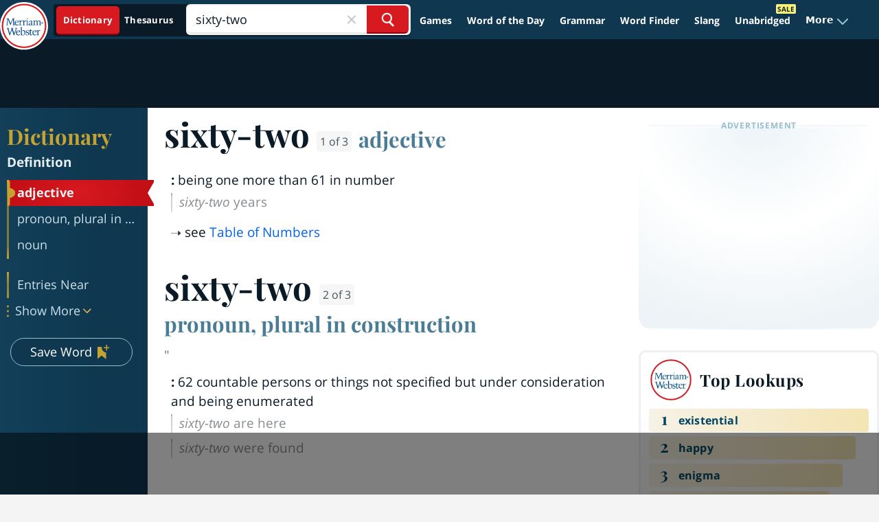

--- FILE ---
content_type: text/html; charset=utf-8
request_url: https://www.google.com/recaptcha/api2/aframe
body_size: 268
content:
<!DOCTYPE HTML><html><head><meta http-equiv="content-type" content="text/html; charset=UTF-8"></head><body><script nonce="3k8IJzuSu71-dyENes-Qnw">/** Anti-fraud and anti-abuse applications only. See google.com/recaptcha */ try{var clients={'sodar':'https://pagead2.googlesyndication.com/pagead/sodar?'};window.addEventListener("message",function(a){try{if(a.source===window.parent){var b=JSON.parse(a.data);var c=clients[b['id']];if(c){var d=document.createElement('img');d.src=c+b['params']+'&rc='+(localStorage.getItem("rc::a")?sessionStorage.getItem("rc::b"):"");window.document.body.appendChild(d);sessionStorage.setItem("rc::e",parseInt(sessionStorage.getItem("rc::e")||0)+1);localStorage.setItem("rc::h",'1763909980006');}}}catch(b){}});window.parent.postMessage("_grecaptcha_ready", "*");}catch(b){}</script></body></html>

--- FILE ---
content_type: text/plain
request_url: https://rtb.openx.net/openrtbb/prebidjs
body_size: -228
content:
{"id":"a647a817-7597-4737-a15b-9ba86378cab6","nbr":0}

--- FILE ---
content_type: text/plain
request_url: https://rtb.openx.net/openrtbb/prebidjs
body_size: -228
content:
{"id":"5befce72-0245-4d98-9a94-b96d05580c59","nbr":0}

--- FILE ---
content_type: text/plain
request_url: https://rtb.openx.net/openrtbb/prebidjs
body_size: -228
content:
{"id":"b494e99c-a13e-47f7-9330-0deae88b5ecc","nbr":0}

--- FILE ---
content_type: text/plain
request_url: https://rtb.openx.net/openrtbb/prebidjs
body_size: -228
content:
{"id":"181686cd-7afe-4c32-b400-ab53b4c5165e","nbr":0}

--- FILE ---
content_type: text/plain
request_url: https://rtb.openx.net/openrtbb/prebidjs
body_size: -228
content:
{"id":"4749ece5-acd7-4135-8418-149d7173c889","nbr":0}

--- FILE ---
content_type: text/plain; charset=utf-8
request_url: https://ads.adthrive.com/http-api/cv2
body_size: 5225
content:
{"om":["-5937061642158916385","00xbjwwl","021u327u","03ou8c8y","07qjzu81","080c5122","08tx68p2","0i2xmwh4","0k4mo2mx","0m1hhuu3","0sm4lr19","0w7bnx4s","10ua7afe","11142692","1185:1609874286","1185:1609874402","1185:1609948193","1185:1609948212","12010088","12219634","123456","124842_2","124843_3","124845_2","13166428","132eb2tp","1453468","16_573463765","16_649396141","16_658516599","16_671938460","16_676129697","16_689615005","16_690508019","16_693383323","16_693383329","16_693385098","1a1lwgs2","1ay0qg8d","1crfdz2o","1luvxxwk","1qo701j6","1qt50lr4","1rss816r","1s6cu3sc","1t5itjys","1tucmiz7","1ud85kqk","1ukslvux","20688346","2132:43435717","2132:43527101","2249:578445998","2249:782687798613","2249:782690968245","2249:782810900348","2307:0k4mo2mx","2307:0vtarp6v","2307:1a1lwgs2","2307:1ay0qg8d","2307:1crfdz2o","2307:1goly4xp","2307:1q10652q","2307:1qo701j6","2307:1ud85kqk","2307:27vcuiff","2307:32j56hnc","2307:3abba7s0","2307:3swzj6q3","2307:4u612wtl","2307:585jtxb8","2307:71sgyuoq","2307:7d17dl7g","2307:7htl5ogn","2307:8wq6h621","2307:9jthdrjt","2307:9mf9bi98","2307:aodopxzf","2307:b0ry36sd","2307:brb59cr2","2307:c0giwiin","2307:cjdrzael","2307:coy3a5w5","2307:d2qhv4f9","2307:erd8oz5j","2307:f37tz7gi","2307:fsaep21r","2307:fxcpg5qg","2307:gbwct10b","2307:gzytfr82","2307:h0yimx0d","2307:hiomz1xc","2307:hk984ucz","2307:hpalflp9","2307:k63alw9y","2307:k6ovs8n2","2307:le28hk1e","2307:m3i0vxvt","2307:mhob8we6","2307:mj17wo4c","2307:o7vvag5o","2307:q8ann0zu","2307:r1rjcvrd","2307:rcue9ik0","2307:sbkk6qvv","2307:sn9aqvcn","2307:sr2odp2k","2307:t6ua7lk2","2307:tdhp8r6z","2307:vmgf4ajr","2307:vosaol7s","2307:whwktaba","2307:wk7ounrj","2307:xowb4bvd","2307:ztkpbpft","2319_66419_10629602","2319_66419_T25745932","2409_25495_176_CR52093578","2409_91366_409_213956","244435194","24fdn8mz","25","2662_183814_7983930","2676:81587871","27vcuiff","2831026933_661004333","28933536","28j74x0z","29402249","29414696","2jjp1phz","2sgmhhnn","2uuipn6j","2xu9ksr7","2yor97dj","31809564","3278076-18446744072673958336","3278078-18446744072673958336","3278080-18446744072673958336","32j56hnc","32k9ouwf","32l2n30b","33156907","33191753","33603859","33604084","33605023","3490:CR52141676","3490:CR52144953","34eys5wu","352434_354_68e8aebdfedcc02d38a33626","3658_106750_c0giwiin","3658_106750_coy3a5w5","3658_120679_d2qhv4f9","3658_151356_v2e2jsbs","3658_151643_0i2rwd3u","3658_151643_f18cad75","3658_151643_hk2nsy6j","3658_151643_kjq0lnk5","3658_151643_pqn44nv6","3658_151643_spv5lpyq","3658_152738_8wq6h621","3658_152738_brb59cr2","3658_15315_4eirkxgw","3658_15724_vua7mrgu","3658_175625_zdrynbw7","3658_206091_T24468212","3658_206614_1ud85kqk","3658_213630_sd2rd70t","3658_229286_71sgyuoq","3658_229286_b0ry36sd","3658_582283_dhd27ung","3658_582283_np9yfx64","3658_629797_hpalflp9","3LMBEkP-wis","3gj4luo7","3iy05gq2","3n588bx4","3nbt8v7r","3nhww7ef","3puja2zw","3swzj6q3","409_192546","409_213957","409_216326","409_216366","409_216406","409_216506","409_223599","409_225990","409_225992","409_226320","409_227223","409_230728","40jod160","424385ed-db96-44e6-a599-393b5e784901","425nx5ho","43966086","44145115","44365750","44629254","47191398","47210038","4771_593370_1610242240","47745490","47745534","481703827","48514611","48629971","49039749","4aqwokyz","4eirkxgw","4qmco3dp","4qyarj1u","4u612wtl","51699649","51k0nnrq","52136743","523_354_0050z682d9d9f5b72bb","5316_139700_5ae015e1-0b46-40fb-85b9-726452048d5c","5316_139700_67a43400-94f1-4c61-b9dc-a055b94f9f79","5316_139700_698d5a66-23c6-405f-96da-bc75b53d34bc","5316_139700_c264c84f-3b01-4c94-81fc-f757e22b2652","5316_139700_fb001eac-c8ac-4cda-bb04-ddfe28d09ca3","534930","53832733","539980","53v6aquw","54034745","54639987","54640037","5510:1a1lwgs2","5510:1crfdz2o","5510:8n6mtkhh","5510:9jthdrjt","5510:g4o65yj3","5510:khrc9fv4","5510:ooa68zgd","5510:pek2ovv0","5510:yhr3li63","55116643","55116647","55116649","5532:620361471","55636662","55693391","55693405","55693417","55712989","55726194","557_409_223589","557_409_228065","557_409_228105","558_93_27vcuiff","558_93_4y5btdqs","558_93_5jmt9rde","558_93_5zz88vz8","558_93_ae6edkmg","558_93_c0giwiin","558_93_ec4awi3c","558_93_jbwjns2l","558_93_n98fponh","558_93_sd2rd70t","558_93_t6ua7lk2","558_93_urut9okb","558_93_zfexqyi5","55965333","55xalmqs","56071098","56549527","56566551","56618054","56624343","57149985","578835264","585jtxb8","58853467","597u1cnu","59gpgohn","59te3pkg","5bt8fijm","5dy04rwt","5l03u8j0","5r196al8","5r298196al8","5t9hq8it","5zz88vz8","603485497","608454273","608454304","60879473","60881231","608862828","61174500","61210708","61210719","61228616","61231615","61288143","614105101","614105104","614106261","61421009","61526075","61573300","61932920","61932925","61932933","61932957","61941046","61949398","619765138","619765960","62086730","62320214","6250_66552_T25744211","626973455","630607241","641603041","645562890","658082500","662693918","667278754","667278761","668021441","66tctort","671123529","671850795","671940652","673214797","675134391","675203540","680_99480_614105104","680_99480_614105109","681289953","683572244","683738007","684340670","688064625","688070999","688078501","688106377","688456533","688647569","688875644","689121999","689654793","689998988","692245143","692252031","6a4olo9q","6aegba9d","6k5gjis0","6mwqcsi8","6n4lqydf","6nh2bzxv","6om0qljb","6os0lblf","6pamm6b8","6q5nlqeg","6y4varf9","71sgyuoq","7255_121665_catalina-73781","7354_138543_85806299","7354_201087_85993552","7354_201087_85993553","7354_217088_81051013","7354_217088_81213917","7618517","7736472","7736477","776553132679","78074488","7829835","78827816","79223024","7928694","7948641","7951209","7955798","7960712","7963682","7964881","79684373","79684378","79684380","7969182","7969239","7969_149355_43966037","7972225","79794119","79794294","7981054","7981058","7981066","7995497","7995498","7995499","7997217","7d17dl7g","7d4mclzv","7i6hsi2b","7j2qe4ra","7mvtb7d4","8002119","8003577","8003839","8003964","8004971","8007244","8007430","8010898","8016065","80208257","8029310","8029311","80300100","80300102","8031266","8035726","8046216","8047693","8048201","8051521","8051522","8051523","8052289","8053753","8053755","8059200","8060451","8060634","8060639","8060882","8061037","8061466","8062757","8064027","80724110","80724124","80730567","81051013","81213781","81214242","81260710","81260841","81407500","81407502","81407504","81407505","81709077","81783861","81783862","81783864","82521648","82521655","82546250","83447795","83468612","83468665","83468834","83468878","83487192","83487292","83487293","83487395","83487566","83487633","83557472","83557503","83690331","83716191","83813335","83980505","84257342","84257350","84257403","84257409","84295764","84452175","84452395","84496172","84538593","84547025","84577477","84578119","84989508","8564740","85914605","85914606","85943418","85943427","85943431","85khncxt","8760lj3v","8ejyu69m","8fns9qmd","8n6mtkhh","8ocqdo33","8r38vmgt","8w4klwi4","900c4wyg","9057/211d1f0fa71d1a58cabee51f2180e38f","90xcy54c","92ec7l0k","9925w9vu","9dkdo0qv","9jthdrjt","9kdpyms7","9lxdy59h","9z1qb24e","9zl41y5m","a0oxacu8","a1vt6lsg","a43qhva1","ae6edkmg","ag5h5euo","aodopxzf","aw3wbjdf","b0ry36sd","b1n47h9n","b90cwbcd","bepcrxpf","bj80pzp9","bqfph6x7","c0c0y295","c0giwiin","c9aa5fde","catalina-73781","cdfpqrii","cf6bd659-8825-4eea-8d24-0616d4214633","cki44jrm","coy3a5w5","cr-98ru5j2tu8rm","cr-miu6zi3wwirgv2","d2qhv4f9","d8959166-4fa7-4b39-8751-e2b4506099c1","dlkdd3ia","dowfr01i","dpjydwun","ds2n98ki","e3w02j3v","ee6v10mo","em8ppg5q","euk4wmgj","ezlnucp3","f18cad75","f37tz7gi","f6onaxdy","fe07xdaw","ffqb33iu","fjp0ceax","fo1z8w0i","fqz2sc7b","fsaep21r","fvdjbmxp","fxcpg5qg","g02mxap0","g2ua3qul","g33ctchk","g88ob0qg","g9vwfj4l","gahrb7ea","gbwct10b","gtvhq4ng","gyw7t56d","gzytfr82","h0o0ado4","h0yimx0d","h37m1w5i","hf9btnbz","hgatc9ba","hgjcm495","hjrpx5dw","hk2nsy6j","hpalflp9","hqlj6tla","hw032xw0","i90isgt0","ib1o62yz","ic27tfj8","iotud58b","iq3chrwz","it07388f","iwf0xs42","j0ifx6ge","j1or5y5m","j3olimsl","j58m06fh","j5g902j3","j5veeblz","jb75l2ds","jbwjns2l","k1i27i69","k6ovs8n2","kbapdg4y","khrc9fv4","kjq0lnk5","kk5768bd","klbkujqz","knyu0mwq","kse34ky2","ksh1r64r","kvwjdgoo","l18z90sj","ldv3iy6n","le28hk1e","liarjuk4","lidxarco","lqt936fp","lrydop25","lz7bs4e4","m3i0vxvt","mcc7t3q6","mfdmlfz6","mhob8we6","mj17wo4c","mphcbzut","mrsdmlwe","mu569unk","mw882els","n3egwnq7","n3vcnu40","nen8in3a","nq5k861q","ns1qdokv","nt28012w","o353c5bb","o73vqvya","o7vvag5o","oncnrdeo","ooa68zgd","oocrg8pp","oup59eht","ozoeylho","p0hjn3lj","p1zjtiv9","p52p41ld","p7kq1mt6","p8pu5j57","pek2ovv0","pgmjhmrf","ph19d41b","pm8ldadr","pogoe66i","pqn44nv6","prq4f8da","psft7059","purncoqw","q2ubed1m","q8ann0zu","qflrlai1","qgaucahq","qlux3iod","qmbyj6td","qqdvsvih","qqvgscdx","qs7tjg76","quo1qs6e","r02qvyz9","r5m59oo9","r762jrzq","r8nsxrl1","rcue9ik0","rfte75zc","rlyxe864","rmccapeb","rmqoo0ef","s37ll62x","s889gfki","s9j4wgpi","sd2rd70t","sdr2su90","shh8hb8h","sjjqrcrc","slmbx3it","sly1pt5d","so5cfmj7","spv5lpyq","sr2odp2k","ss8l2yz3","svinlp2o","sze636fg","t0idwomg","t53lmi8m","tcnqpszr","tdhp8r6z","tej41pcr","tf7s4ffn","thevmuqe","tjhn31ke","tjrk1rop","toiqqyup","tzf3mp48","u4sze3sn","u5p4xjy9","urlu21be","uwtdifhg","uxm3qgnk","v2e2jsbs","v2fyfap8","v2pqc8qz","v945wwim","vdunrolw","ve8fv5bb","ven7pu1c","vepbkpcp","vh14dk8t","vnq7a5dv","vtwp5667","w3oyc5m5","wbfp1obp","wetedaqw","wfqgu54f","wk7ounrj","wtchru7z","xb868u6v","xe7etvhg","xs124wyz","xyzlviyw","xz1z6j77","yb7l5yfl","yhr3li63","yi6qlg3p","ymb1auf3","ypwfv7hc","yqh121js","yrusgu0k","zdrynbw7","ze6t4do3","zfexqyi5","zflegp8y","zgfnr75h","zvfjb0vm","zw6jpag6","7979132","7979135"],"pmp":[],"adomains":["1md.org","a4g.com","about.bugmd.com","acelauncher.com","adameve.com","adelion.com","adp3.net","advenuedsp.com","aibidauction.com","aibidsrv.com","akusoli.com","allofmpls.org","arkeero.net","ato.mx","avazutracking.net","avid-ad-server.com","avid-adserver.com","avidadserver.com","aztracking.net","bc-sys.com","bcc-ads.com","bidderrtb.com","bidscube.com","bizzclick.com","bkserving.com","bksn.se","brightmountainads.com","bucksense.io","bugmd.com","ca.iqos.com","capitaloneshopping.com","cdn.dsptr.com","clarifion.com","cotosen.com","cs.money","cwkuki.com","dallasnews.com","dcntr-ads.com","decenterads.com","derila-ergo.com","dhgate.com","dhs.gov","digitaladsystems.com","displate.com","doyour.bid","dspbox.io","envisionx.co","ezmob.com","fmlabsonline.com","g123.jp","g2trk.com","gadmobe.com","getbugmd.com","goodtoknowthis.com","gov.il","guard.io","hero-wars.com","holts.com","howto5.io","ice.gov","imprdom.com","justanswer.com","liverrenew.com","longhornsnuff.com","lovehoney.com","lowerjointpain.com","lymphsystemsupport.com","media-servers.net","medimops.de","miniretornaveis.com","mobuppsrtb.com","motionspots.com","mygrizzly.com","myrocky.ca","national-lottery.co.uk","nbliver360.com","ndc.ajillionmax.com","niutux.com","nordicspirit.co.uk","notify.nuviad.com","notify.oxonux.com","own-imp.vrtzads.com","paperela.com","parasiterelief.com","peta.org","pfm.ninja","pixel.metanetwork.mobi","pixel.valo.ai","plannedparenthood.org","plf1.net","plt7.com","pltfrm.click","printwithwave.co","privacymodeweb.com","rangeusa.com","readywind.com","reklambids.com","ri.psdwc.com","rtb-adeclipse.io","rtb-direct.com","rtb.adx1.com","rtb.kds.media","rtb.reklambid.com","rtb.reklamdsp.com","rtb.rklmstr.com","rtbadtrading.com","rtbsbengine.com","rtbtradein.com","saba.com.mx","securevid.co","servedby.revive-adserver.net","shift.com","smrt-view.com","swissklip.com","taboola.com","tel-aviv.gov.il","temu.com","theoceanac.com","track-bid.com","trackingintegral.com","trading-rtbg.com","trkbid.com","truthfinder.com","unoadsrv.com","usconcealedcarry.com","uuidksinc.net","vabilitytech.com","vashoot.com","vegogarden.com","viewtemplates.com","votervoice.net","vuse.com","waardex.com","wapstart.ru","wdc.go2trk.com","weareplannedparenthood.org","webtradingspot.com","xapads.com","xiaflex.com","yourchamilia.com"]}

--- FILE ---
content_type: text/plain
request_url: https://rtb.openx.net/openrtbb/prebidjs
body_size: -228
content:
{"id":"6403d1cf-9f02-42ec-b474-69829d6aa79c","nbr":0}

--- FILE ---
content_type: text/plain; charset=UTF-8
request_url: https://at.teads.tv/fpc?analytics_tag_id=PUB_17002&tfpvi=&gdpr_consent=&gdpr_status=22&gdpr_reason=220&ccpa_consent=&sv=prebid-v1
body_size: 56
content:
MTBhZjBiYjgtYmRhZi00NTU1LWIyNTktODViNzc5OGVlYjRlIzktMg==

--- FILE ---
content_type: text/plain
request_url: https://rtb.openx.net/openrtbb/prebidjs
body_size: -84
content:
{"id":"f02856d6-1a38-437a-9b17-4e36f3e6659e","nbr":0}

--- FILE ---
content_type: text/javascript
request_url: https://www.merriam-webster.com/dist-cross-dungarees/2025-11-19--16-45-11-3t179/compiled/js/js-dsp-redesign-definitions.bfc02338c070b76beb13.js
body_size: 211202
content:
/*! For license information please see js-dsp-redesign-definitions.bfc02338c070b76beb13.js.LICENSE.txt */
(()=>{var e,t,n={2:(e,t,n)=>{var r=n(6926),i=n(9310);(e.exports=function(e,t){return i[e]||(i[e]=void 0!==t?t:{})})("versions",[]).push({version:"3.27.2",mode:r?"pure":"global",copyright:"© 2014-2023 Denis Pushkarev (zloirock.ru)",license:"https://github.com/zloirock/core-js/blob/v3.27.2/LICENSE",source:"https://github.com/zloirock/core-js"})},54:(e,t,n)=>{"use strict";var r,i,o=n(2368),s=n(281),a=n(5362),c=n(6844),u=n(2192),l=n(2),d=n(3105),f=n(9206).get,h=n(1036),p=n(8121),m=l("native-string-replace",String.prototype.replace),g=RegExp.prototype.exec,v=g,y=s("".charAt),b=s("".indexOf),w=s("".replace),_=s("".slice),E=(i=/b*/g,o(g,r=/a/,"a"),o(g,i,"a"),0!==r.lastIndex||0!==i.lastIndex),C=u.BROKEN_CARET,x=void 0!==/()??/.exec("")[1];(E||x||C||h||p)&&(v=function(e){var t,n,r,i,s,u,l,h=this,p=f(h),k=a(e),S=p.raw;if(S)return S.lastIndex=h.lastIndex,t=o(v,S,k),h.lastIndex=S.lastIndex,t;var A=p.groups,T=C&&h.sticky,L=o(c,h),O=h.source,D=0,I=k;if(T&&(L=w(L,"y",""),-1===b(L,"g")&&(L+="g"),I=_(k,h.lastIndex),h.lastIndex>0&&(!h.multiline||h.multiline&&"\n"!==y(k,h.lastIndex-1))&&(O="(?: "+O+")",I=" "+I,D++),n=new RegExp("^(?:"+O+")",L)),x&&(n=new RegExp("^"+O+"$(?!\\s)",L)),E&&(r=h.lastIndex),i=o(g,T?n:h,I),T?i?(i.input=_(i.input,D),i[0]=_(i[0],D),i.index=h.lastIndex,h.lastIndex+=i[0].length):h.lastIndex=0:E&&i&&(h.lastIndex=h.global?i.index+i[0].length:r),x&&i&&i.length>1&&o(m,i[0],n,function(){for(s=1;s<arguments.length-2;s++)void 0===arguments[s]&&(i[s]=void 0)}),i&&A)for(i.groups=u=d(null),s=0;s<A.length;s++)u[(l=A[s])[0]]=i[l[1]];return i}),e.exports=v},124:(e,t,n)=>{var r=n(9325);e.exports=function(){return r.Date.now()}},173:(e,t,n)=>{"use strict";var r=n(9070),i=n(2368),o=n(281),s=n(779),a=n(2074),c=n(3938),u=n(8420),l=n(8406),d=n(9328),f=n(3747),h=n(5362),p=n(1229),m=n(7234),g=n(6457),v=n(4433),y=n(6793),b=n(1602)("replace"),w=Math.max,_=Math.min,E=o([].concat),C=o([].push),x=o("".indexOf),k=o("".slice),S=function(e){return void 0===e?e:String(e)},A="$0"==="a".replace(/./,"$0"),T=!!/./[b]&&""===/./[b]("a","$0");s("replace",function(e,t,n){var o=T?"$":"$0";return[function(e,n){var r=p(this),o=l(e)?void 0:g(e,b);return o?i(o,e,r,n):i(t,h(r),e,n)},function(e,i){var s=c(this),a=h(e);if("string"==typeof i&&-1===x(i,o)&&-1===x(i,"$<")){var l=n(t,s,a,i);if(l.done)return l.value}var p=u(i);p||(i=h(i));var g=s.global;if(g){var b=s.unicode;s.lastIndex=0}for(var A=[];;){var T=y(s,a);if(null===T)break;if(C(A,T),!g)break;""===h(T[0])&&(s.lastIndex=m(a,f(s.lastIndex),b))}for(var L="",O=0,D=0;D<A.length;D++){for(var I=h((T=A[D])[0]),j=w(_(d(T.index),a.length),0),P=[],R=1;R<T.length;R++)C(P,S(T[R]));var N=T.groups;if(p){var F=E([I],P,j,a);void 0!==N&&C(F,N);var M=h(r(i,void 0,F))}else M=v(I,a,j,P,N,i);j>=O&&(L+=k(a,O,j)+M,O=j+I.length)}return L+k(a,O)}]},!!a(function(){var e=/./;return e.exec=function(){var e=[];return e.groups={a:"7"},e},"7"!=="".replace(e,"$<a>")})||!A||T)},200:(e,t,n)=>{var r=function(e){return e&&e.Math==Math&&e};e.exports=r("object"==typeof globalThis&&globalThis)||r("object"==typeof window&&window)||r("object"==typeof self&&self)||r("object"==typeof n.g&&n.g)||function(){return this}()||Function("return this")()},242:e=>{e.exports=function(e){try{return{error:!1,value:e()}}catch(e){return{error:!0,value:e}}}},281:(e,t,n)=>{var r=n(8823),i=Function.prototype,o=i.call,s=r&&i.bind.bind(o,o);e.exports=r?s:function(e){return function(){return o.apply(e,arguments)}}},290:e=>{e.exports=["constructor","hasOwnProperty","isPrototypeOf","propertyIsEnumerable","toLocaleString","toString","valueOf"]},298:(e,t,n)=>{var r=n(1602),i=n(3105),o=n(3610).f,s=r("unscopables"),a=Array.prototype;null==a[s]&&o(a,s,{configurable:!0,value:i(null)}),e.exports=function(e){a[s][e]=!0}},346:e=>{e.exports=function(e){return null!=e&&"object"==typeof e}},419:e=>{e.exports="object"==typeof Deno&&Deno&&"object"==typeof Deno.version},447:(e,t,n)=>{var r=n(3493);e.exports=function(e,t){for(var n=0,i=r(t),o=new e(i);i>n;)o[n]=t[n++];return o}},462:(e,t,n)=>{var r=n(2074),i=n(6843);e.exports=!r(function(){var e=Error("a");return!("stack"in e)||(Object.defineProperty(e,"stack",i(1,7)),7!==e.stack)})},528:(e,t,n)=>{"use strict";var r=n(1605),i=n(2368),o=n(9836);r({target:"Promise",stat:!0,forced:n(9053).CONSTRUCTOR},{reject:function(e){var t=o.f(this);return i(t.reject,void 0,e),t.promise}})},590:(e,t,n)=>{"use strict";var r=n(1605),i=n(5077),o=n(200),s=n(281),a=n(6490),c=n(8420),u=n(7658),l=n(5362),d=n(3610).f,f=n(4361),h=o.Symbol,p=h&&h.prototype;if(i&&c(h)&&(!("description"in p)||void 0!==h().description)){var m={},g=function(){var e=arguments.length<1||void 0===arguments[0]?void 0:l(arguments[0]),t=u(p,this)?new h(e):void 0===e?h():h(e);return""===e&&(m[t]=!0),t};f(g,h),g.prototype=p,p.constructor=g;var v="Symbol(test)"==String(h("test")),y=s(p.valueOf),b=s(p.toString),w=/^Symbol\((.*)\)[^)]+$/,_=s("".replace),E=s("".slice);d(p,"description",{configurable:!0,get:function(){var e=y(this);if(a(m,e))return"";var t=b(e),n=v?E(t,7,-1):_(t,w,"$1");return""===n?void 0:n}}),r({global:!0,constructor:!0,forced:!0},{Symbol:g})}},595:(e,t,n)=>{"use strict";e.exports=n.p+"compiled/dynamic-assets/ul-icon-welcome-wordlist-e131280ad59b26c1cf25.svg"},610:(e,t,n)=>{var r=n(5362);e.exports=function(e,t){return void 0===e?arguments.length<2?"":t:r(e)}},659:(e,t,n)=>{var r=n(1873),i=Object.prototype,o=i.hasOwnProperty,s=i.toString,a=r?r.toStringTag:void 0;e.exports=function(e){var t=o.call(e,a),n=e[a];try{e[a]=void 0;var r=!0}catch(e){}var i=s.call(e);return r&&(t?e[a]=n:delete e[a]),i}},665:(e,t,n)=>{var r=n(281),i=0,o=Math.random(),s=r(1..toString);e.exports=function(e){return"Symbol("+(void 0===e?"":e)+")_"+s(++i+o,36)}},779:(e,t,n)=>{"use strict";n(7136);var r=n(3091),i=n(7485),o=n(54),s=n(2074),a=n(1602),c=n(7712),u=a("species"),l=RegExp.prototype;e.exports=function(e,t,n,d){var f=a(e),h=!s(function(){var t={};return t[f]=function(){return 7},7!=""[e](t)}),p=h&&!s(function(){var t=!1,n=/a/;return"split"===e&&((n={}).constructor={},n.constructor[u]=function(){return n},n.flags="",n[f]=/./[f]),n.exec=function(){return t=!0,null},n[f](""),!t});if(!h||!p||n){var m=r(/./[f]),g=t(f,""[e],function(e,t,n,i,s){var a=r(e),c=t.exec;return c===o||c===l.exec?h&&!s?{done:!0,value:m(t,n,i)}:{done:!0,value:a(n,t,i)}:{done:!1}});i(String.prototype,e,g[0]),i(l,f,g[1])}d&&c(l[f],"sham",!0)}},789:(e,t,n)=>{n(5847)},874:(e,t,n)=>{var r=n(2368),i=n(5335),o=n(2328),s=n(6457),a=n(9751),c=n(1602),u=TypeError,l=c("toPrimitive");e.exports=function(e,t){if(!i(e)||o(e))return e;var n,c=s(e,l);if(c){if(void 0===t&&(t="default"),n=r(c,e,t),!i(n)||o(n))return n;throw u("Can't convert object to primitive value")}return void 0===t&&(t="number"),a(e,t)}},933:(e,t,n)=>{n(7895)},938:(e,t,n)=>{var r=n(4601),i=n(3938);e.exports=function(e){return{iterator:e,next:r(i(e).next)}}},959:(e,t,n)=>{var r=n(1605),i=n(6492),o=n(9070),s=n(2368),a=n(281),c=n(2074),u=n(8679),l=n(8420),d=n(5335),f=n(2328),h=n(9609),p=n(2072),m=i("JSON","stringify"),g=a(/./.exec),v=a("".charAt),y=a("".charCodeAt),b=a("".replace),w=a(1..toString),_=/[\uD800-\uDFFF]/g,E=/^[\uD800-\uDBFF]$/,C=/^[\uDC00-\uDFFF]$/,x=!p||c(function(){var e=i("Symbol")();return"[null]"!=m([e])||"{}"!=m({a:e})||"{}"!=m(Object(e))}),k=c(function(){return'"\\udf06\\ud834"'!==m("\udf06\ud834")||'"\\udead"'!==m("\udead")}),S=function(e,t){var n=h(arguments),r=t;if((d(t)||void 0!==e)&&!f(e))return u(t)||(t=function(e,t){if(l(r)&&(t=s(r,this,e,t)),!f(t))return t}),n[1]=t,o(m,null,n)},A=function(e,t,n){var r=v(n,t-1),i=v(n,t+1);return g(E,e)&&!g(C,i)||g(C,e)&&!g(E,r)?"\\u"+w(y(e,0),16):e};m&&r({target:"JSON",stat:!0,arity:3,forced:x||k},{stringify:function(e,t,n){var r=h(arguments),i=o(x?S:m,null,r);return k&&"string"==typeof i?b(i,_,A):i}})},1027:(e,t,n)=>{"use strict";var r=n(6885),i=n(2368),o=n(2612),s=n(1332),a=n(9034),c=n(1466),u=n(3493),l=n(2057),d=n(9526),f=n(1898),h=Array;e.exports=function(e){var t=o(e),n=c(this),p=arguments.length,m=p>1?arguments[1]:void 0,g=void 0!==m;g&&(m=r(m,p>2?arguments[2]:void 0));var v,y,b,w,_,E,C=f(t),x=0;if(!C||this===h&&a(C))for(v=u(t),y=n?new this(v):h(v);v>x;x++)E=g?m(t[x],x):t[x],l(y,x,E);else for(_=(w=d(t,C)).next,y=n?new this:[];!(b=i(_,w)).done;x++)E=g?s(w,m,[b.value,x],!0):b.value,l(y,x,E);return y.length=x,y}},1036:(e,t,n)=>{var r=n(2074),i=n(200).RegExp;e.exports=r(function(){var e=i(".","s");return!(e.dotAll&&e.exec("\n")&&"s"===e.flags)})},1083:(e,t,n)=>{"use strict";n.d(t,{A:()=>bt});var r={};function i(e,t){return function(){return e.apply(t,arguments)}}n.r(r),n.d(r,{hasBrowserEnv:()=>he,hasStandardBrowserEnv:()=>me,hasStandardBrowserWebWorkerEnv:()=>ge,navigator:()=>pe,origin:()=>ve});const{toString:o}=Object.prototype,{getPrototypeOf:s}=Object,{iterator:a,toStringTag:c}=Symbol,u=(l=Object.create(null),e=>{const t=o.call(e);return l[t]||(l[t]=t.slice(8,-1).toLowerCase())});var l;const d=e=>(e=e.toLowerCase(),t=>u(t)===e),f=e=>t=>typeof t===e,{isArray:h}=Array,p=f("undefined");function m(e){return null!==e&&!p(e)&&null!==e.constructor&&!p(e.constructor)&&y(e.constructor.isBuffer)&&e.constructor.isBuffer(e)}const g=d("ArrayBuffer"),v=f("string"),y=f("function"),b=f("number"),w=e=>null!==e&&"object"==typeof e,_=e=>{if("object"!==u(e))return!1;const t=s(e);return!(null!==t&&t!==Object.prototype&&null!==Object.getPrototypeOf(t)||c in e||a in e)},E=d("Date"),C=d("File"),x=d("Blob"),k=d("FileList"),S=d("URLSearchParams"),[A,T,L,O]=["ReadableStream","Request","Response","Headers"].map(d);function D(e,t,{allOwnKeys:n=!1}={}){if(null==e)return;let r,i;if("object"!=typeof e&&(e=[e]),h(e))for(r=0,i=e.length;r<i;r++)t.call(null,e[r],r,e);else{if(m(e))return;const i=n?Object.getOwnPropertyNames(e):Object.keys(e),o=i.length;let s;for(r=0;r<o;r++)s=i[r],t.call(null,e[s],s,e)}}function I(e,t){if(m(e))return null;t=t.toLowerCase();const n=Object.keys(e);let r,i=n.length;for(;i-- >0;)if(r=n[i],t===r.toLowerCase())return r;return null}const j="undefined"!=typeof globalThis?globalThis:"undefined"!=typeof self?self:"undefined"!=typeof window?window:global,P=e=>!p(e)&&e!==j,R=(N="undefined"!=typeof Uint8Array&&s(Uint8Array),e=>N&&e instanceof N);var N;const F=d("HTMLFormElement"),M=(({hasOwnProperty:e})=>(t,n)=>e.call(t,n))(Object.prototype),$=d("RegExp"),B=(e,t)=>{const n=Object.getOwnPropertyDescriptors(e),r={};D(n,(n,i)=>{let o;!1!==(o=t(n,i,e))&&(r[i]=o||n)}),Object.defineProperties(e,r)},U=d("AsyncFunction"),H=(q="function"==typeof setImmediate,V=y(j.postMessage),q?setImmediate:V?(W=`axios@${Math.random()}`,z=[],j.addEventListener("message",({source:e,data:t})=>{e===j&&t===W&&z.length&&z.shift()()},!1),e=>{z.push(e),j.postMessage(W,"*")}):e=>setTimeout(e));var q,V,W,z;const G="undefined"!=typeof queueMicrotask?queueMicrotask.bind(j):"undefined"!=typeof process&&process.nextTick||H,K={isArray:h,isArrayBuffer:g,isBuffer:m,isFormData:e=>{let t;return e&&("function"==typeof FormData&&e instanceof FormData||y(e.append)&&("formdata"===(t=u(e))||"object"===t&&y(e.toString)&&"[object FormData]"===e.toString()))},isArrayBufferView:function(e){let t;return t="undefined"!=typeof ArrayBuffer&&ArrayBuffer.isView?ArrayBuffer.isView(e):e&&e.buffer&&g(e.buffer),t},isString:v,isNumber:b,isBoolean:e=>!0===e||!1===e,isObject:w,isPlainObject:_,isEmptyObject:e=>{if(!w(e)||m(e))return!1;try{return 0===Object.keys(e).length&&Object.getPrototypeOf(e)===Object.prototype}catch(e){return!1}},isReadableStream:A,isRequest:T,isResponse:L,isHeaders:O,isUndefined:p,isDate:E,isFile:C,isBlob:x,isRegExp:$,isFunction:y,isStream:e=>w(e)&&y(e.pipe),isURLSearchParams:S,isTypedArray:R,isFileList:k,forEach:D,merge:function e(){const{caseless:t,skipUndefined:n}=P(this)&&this||{},r={},i=(i,o)=>{const s=t&&I(r,o)||o;_(r[s])&&_(i)?r[s]=e(r[s],i):_(i)?r[s]=e({},i):h(i)?r[s]=i.slice():n&&p(i)||(r[s]=i)};for(let e=0,t=arguments.length;e<t;e++)arguments[e]&&D(arguments[e],i);return r},extend:(e,t,n,{allOwnKeys:r}={})=>(D(t,(t,r)=>{n&&y(t)?e[r]=i(t,n):e[r]=t},{allOwnKeys:r}),e),trim:e=>e.trim?e.trim():e.replace(/^[\s\uFEFF\xA0]+|[\s\uFEFF\xA0]+$/g,""),stripBOM:e=>(65279===e.charCodeAt(0)&&(e=e.slice(1)),e),inherits:(e,t,n,r)=>{e.prototype=Object.create(t.prototype,r),e.prototype.constructor=e,Object.defineProperty(e,"super",{value:t.prototype}),n&&Object.assign(e.prototype,n)},toFlatObject:(e,t,n,r)=>{let i,o,a;const c={};if(t=t||{},null==e)return t;do{for(i=Object.getOwnPropertyNames(e),o=i.length;o-- >0;)a=i[o],r&&!r(a,e,t)||c[a]||(t[a]=e[a],c[a]=!0);e=!1!==n&&s(e)}while(e&&(!n||n(e,t))&&e!==Object.prototype);return t},kindOf:u,kindOfTest:d,endsWith:(e,t,n)=>{e=String(e),(void 0===n||n>e.length)&&(n=e.length),n-=t.length;const r=e.indexOf(t,n);return-1!==r&&r===n},toArray:e=>{if(!e)return null;if(h(e))return e;let t=e.length;if(!b(t))return null;const n=new Array(t);for(;t-- >0;)n[t]=e[t];return n},forEachEntry:(e,t)=>{const n=(e&&e[a]).call(e);let r;for(;(r=n.next())&&!r.done;){const n=r.value;t.call(e,n[0],n[1])}},matchAll:(e,t)=>{let n;const r=[];for(;null!==(n=e.exec(t));)r.push(n);return r},isHTMLForm:F,hasOwnProperty:M,hasOwnProp:M,reduceDescriptors:B,freezeMethods:e=>{B(e,(t,n)=>{if(y(e)&&-1!==["arguments","caller","callee"].indexOf(n))return!1;const r=e[n];y(r)&&(t.enumerable=!1,"writable"in t?t.writable=!1:t.set||(t.set=()=>{throw Error("Can not rewrite read-only method '"+n+"'")}))})},toObjectSet:(e,t)=>{const n={},r=e=>{e.forEach(e=>{n[e]=!0})};return h(e)?r(e):r(String(e).split(t)),n},toCamelCase:e=>e.toLowerCase().replace(/[-_\s]([a-z\d])(\w*)/g,function(e,t,n){return t.toUpperCase()+n}),noop:()=>{},toFiniteNumber:(e,t)=>null!=e&&Number.isFinite(e=+e)?e:t,findKey:I,global:j,isContextDefined:P,isSpecCompliantForm:function(e){return!!(e&&y(e.append)&&"FormData"===e[c]&&e[a])},toJSONObject:e=>{const t=new Array(10),n=(e,r)=>{if(w(e)){if(t.indexOf(e)>=0)return;if(m(e))return e;if(!("toJSON"in e)){t[r]=e;const i=h(e)?[]:{};return D(e,(e,t)=>{const o=n(e,r+1);!p(o)&&(i[t]=o)}),t[r]=void 0,i}}return e};return n(e,0)},isAsyncFn:U,isThenable:e=>e&&(w(e)||y(e))&&y(e.then)&&y(e.catch),setImmediate:H,asap:G,isIterable:e=>null!=e&&y(e[a])};function Y(e,t,n,r,i){Error.call(this),Error.captureStackTrace?Error.captureStackTrace(this,this.constructor):this.stack=(new Error).stack,this.message=e,this.name="AxiosError",t&&(this.code=t),n&&(this.config=n),r&&(this.request=r),i&&(this.response=i,this.status=i.status?i.status:null)}K.inherits(Y,Error,{toJSON:function(){return{message:this.message,name:this.name,description:this.description,number:this.number,fileName:this.fileName,lineNumber:this.lineNumber,columnNumber:this.columnNumber,stack:this.stack,config:K.toJSONObject(this.config),code:this.code,status:this.status}}});const J=Y.prototype,X={};["ERR_BAD_OPTION_VALUE","ERR_BAD_OPTION","ECONNABORTED","ETIMEDOUT","ERR_NETWORK","ERR_FR_TOO_MANY_REDIRECTS","ERR_DEPRECATED","ERR_BAD_RESPONSE","ERR_BAD_REQUEST","ERR_CANCELED","ERR_NOT_SUPPORT","ERR_INVALID_URL"].forEach(e=>{X[e]={value:e}}),Object.defineProperties(Y,X),Object.defineProperty(J,"isAxiosError",{value:!0}),Y.from=(e,t,n,r,i,o)=>{const s=Object.create(J);K.toFlatObject(e,s,function(e){return e!==Error.prototype},e=>"isAxiosError"!==e);const a=e&&e.message?e.message:"Error",c=null==t&&e?e.code:t;return Y.call(s,a,c,n,r,i),e&&null==s.cause&&Object.defineProperty(s,"cause",{value:e,configurable:!0}),s.name=e&&e.name||"Error",o&&Object.assign(s,o),s};const Z=Y;function Q(e){return K.isPlainObject(e)||K.isArray(e)}function ee(e){return K.endsWith(e,"[]")?e.slice(0,-2):e}function te(e,t,n){return e?e.concat(t).map(function(e,t){return e=ee(e),!n&&t?"["+e+"]":e}).join(n?".":""):t}const ne=K.toFlatObject(K,{},null,function(e){return/^is[A-Z]/.test(e)}),re=function(e,t,n){if(!K.isObject(e))throw new TypeError("target must be an object");t=t||new FormData;const r=(n=K.toFlatObject(n,{metaTokens:!0,dots:!1,indexes:!1},!1,function(e,t){return!K.isUndefined(t[e])})).metaTokens,i=n.visitor||u,o=n.dots,s=n.indexes,a=(n.Blob||"undefined"!=typeof Blob&&Blob)&&K.isSpecCompliantForm(t);if(!K.isFunction(i))throw new TypeError("visitor must be a function");function c(e){if(null===e)return"";if(K.isDate(e))return e.toISOString();if(K.isBoolean(e))return e.toString();if(!a&&K.isBlob(e))throw new Z("Blob is not supported. Use a Buffer instead.");return K.isArrayBuffer(e)||K.isTypedArray(e)?a&&"function"==typeof Blob?new Blob([e]):Buffer.from(e):e}function u(e,n,i){let a=e;if(e&&!i&&"object"==typeof e)if(K.endsWith(n,"{}"))n=r?n:n.slice(0,-2),e=JSON.stringify(e);else if(K.isArray(e)&&function(e){return K.isArray(e)&&!e.some(Q)}(e)||(K.isFileList(e)||K.endsWith(n,"[]"))&&(a=K.toArray(e)))return n=ee(n),a.forEach(function(e,r){!K.isUndefined(e)&&null!==e&&t.append(!0===s?te([n],r,o):null===s?n:n+"[]",c(e))}),!1;return!!Q(e)||(t.append(te(i,n,o),c(e)),!1)}const l=[],d=Object.assign(ne,{defaultVisitor:u,convertValue:c,isVisitable:Q});if(!K.isObject(e))throw new TypeError("data must be an object");return function e(n,r){if(!K.isUndefined(n)){if(-1!==l.indexOf(n))throw Error("Circular reference detected in "+r.join("."));l.push(n),K.forEach(n,function(n,o){!0===(!(K.isUndefined(n)||null===n)&&i.call(t,n,K.isString(o)?o.trim():o,r,d))&&e(n,r?r.concat(o):[o])}),l.pop()}}(e),t};function ie(e){const t={"!":"%21","'":"%27","(":"%28",")":"%29","~":"%7E","%20":"+","%00":"\0"};return encodeURIComponent(e).replace(/[!'()~]|%20|%00/g,function(e){return t[e]})}function oe(e,t){this._pairs=[],e&&re(e,this,t)}const se=oe.prototype;se.append=function(e,t){this._pairs.push([e,t])},se.toString=function(e){const t=e?function(t){return e.call(this,t,ie)}:ie;return this._pairs.map(function(e){return t(e[0])+"="+t(e[1])},"").join("&")};const ae=oe;function ce(e){return encodeURIComponent(e).replace(/%3A/gi,":").replace(/%24/g,"$").replace(/%2C/gi,",").replace(/%20/g,"+")}function ue(e,t,n){if(!t)return e;const r=n&&n.encode||ce;K.isFunction(n)&&(n={serialize:n});const i=n&&n.serialize;let o;if(o=i?i(t,n):K.isURLSearchParams(t)?t.toString():new ae(t,n).toString(r),o){const t=e.indexOf("#");-1!==t&&(e=e.slice(0,t)),e+=(-1===e.indexOf("?")?"?":"&")+o}return e}const le=class{constructor(){this.handlers=[]}use(e,t,n){return this.handlers.push({fulfilled:e,rejected:t,synchronous:!!n&&n.synchronous,runWhen:n?n.runWhen:null}),this.handlers.length-1}eject(e){this.handlers[e]&&(this.handlers[e]=null)}clear(){this.handlers&&(this.handlers=[])}forEach(e){K.forEach(this.handlers,function(t){null!==t&&e(t)})}},de={silentJSONParsing:!0,forcedJSONParsing:!0,clarifyTimeoutError:!1},fe={isBrowser:!0,classes:{URLSearchParams:"undefined"!=typeof URLSearchParams?URLSearchParams:ae,FormData:"undefined"!=typeof FormData?FormData:null,Blob:"undefined"!=typeof Blob?Blob:null},protocols:["http","https","file","blob","url","data"]},he="undefined"!=typeof window&&"undefined"!=typeof document,pe="object"==typeof navigator&&navigator||void 0,me=he&&(!pe||["ReactNative","NativeScript","NS"].indexOf(pe.product)<0),ge="undefined"!=typeof WorkerGlobalScope&&self instanceof WorkerGlobalScope&&"function"==typeof self.importScripts,ve=he&&window.location.href||"http://localhost",ye={...r,...fe},be=function(e){function t(e,n,r,i){let o=e[i++];if("__proto__"===o)return!0;const s=Number.isFinite(+o),a=i>=e.length;return o=!o&&K.isArray(r)?r.length:o,a?(K.hasOwnProp(r,o)?r[o]=[r[o],n]:r[o]=n,!s):(r[o]&&K.isObject(r[o])||(r[o]=[]),t(e,n,r[o],i)&&K.isArray(r[o])&&(r[o]=function(e){const t={},n=Object.keys(e);let r;const i=n.length;let o;for(r=0;r<i;r++)o=n[r],t[o]=e[o];return t}(r[o])),!s)}if(K.isFormData(e)&&K.isFunction(e.entries)){const n={};return K.forEachEntry(e,(e,r)=>{t(function(e){return K.matchAll(/\w+|\[(\w*)]/g,e).map(e=>"[]"===e[0]?"":e[1]||e[0])}(e),r,n,0)}),n}return null},we={transitional:de,adapter:["xhr","http","fetch"],transformRequest:[function(e,t){const n=t.getContentType()||"",r=n.indexOf("application/json")>-1,i=K.isObject(e);if(i&&K.isHTMLForm(e)&&(e=new FormData(e)),K.isFormData(e))return r?JSON.stringify(be(e)):e;if(K.isArrayBuffer(e)||K.isBuffer(e)||K.isStream(e)||K.isFile(e)||K.isBlob(e)||K.isReadableStream(e))return e;if(K.isArrayBufferView(e))return e.buffer;if(K.isURLSearchParams(e))return t.setContentType("application/x-www-form-urlencoded;charset=utf-8",!1),e.toString();let o;if(i){if(n.indexOf("application/x-www-form-urlencoded")>-1)return function(e,t){return re(e,new ye.classes.URLSearchParams,{visitor:function(e,t,n,r){return ye.isNode&&K.isBuffer(e)?(this.append(t,e.toString("base64")),!1):r.defaultVisitor.apply(this,arguments)},...t})}(e,this.formSerializer).toString();if((o=K.isFileList(e))||n.indexOf("multipart/form-data")>-1){const t=this.env&&this.env.FormData;return re(o?{"files[]":e}:e,t&&new t,this.formSerializer)}}return i||r?(t.setContentType("application/json",!1),function(e){if(K.isString(e))try{return(0,JSON.parse)(e),K.trim(e)}catch(e){if("SyntaxError"!==e.name)throw e}return(0,JSON.stringify)(e)}(e)):e}],transformResponse:[function(e){const t=this.transitional||we.transitional,n=t&&t.forcedJSONParsing,r="json"===this.responseType;if(K.isResponse(e)||K.isReadableStream(e))return e;if(e&&K.isString(e)&&(n&&!this.responseType||r)){const n=!(t&&t.silentJSONParsing)&&r;try{return JSON.parse(e,this.parseReviver)}catch(e){if(n){if("SyntaxError"===e.name)throw Z.from(e,Z.ERR_BAD_RESPONSE,this,null,this.response);throw e}}}return e}],timeout:0,xsrfCookieName:"XSRF-TOKEN",xsrfHeaderName:"X-XSRF-TOKEN",maxContentLength:-1,maxBodyLength:-1,env:{FormData:ye.classes.FormData,Blob:ye.classes.Blob},validateStatus:function(e){return e>=200&&e<300},headers:{common:{Accept:"application/json, text/plain, */*","Content-Type":void 0}}};K.forEach(["delete","get","head","post","put","patch"],e=>{we.headers[e]={}});const _e=we,Ee=K.toObjectSet(["age","authorization","content-length","content-type","etag","expires","from","host","if-modified-since","if-unmodified-since","last-modified","location","max-forwards","proxy-authorization","referer","retry-after","user-agent"]),Ce=Symbol("internals");function xe(e){return e&&String(e).trim().toLowerCase()}function ke(e){return!1===e||null==e?e:K.isArray(e)?e.map(ke):String(e)}function Se(e,t,n,r,i){return K.isFunction(r)?r.call(this,t,n):(i&&(t=n),K.isString(t)?K.isString(r)?-1!==t.indexOf(r):K.isRegExp(r)?r.test(t):void 0:void 0)}class Ae{constructor(e){e&&this.set(e)}set(e,t,n){const r=this;function i(e,t,n){const i=xe(t);if(!i)throw new Error("header name must be a non-empty string");const o=K.findKey(r,i);(!o||void 0===r[o]||!0===n||void 0===n&&!1!==r[o])&&(r[o||t]=ke(e))}const o=(e,t)=>K.forEach(e,(e,n)=>i(e,n,t));if(K.isPlainObject(e)||e instanceof this.constructor)o(e,t);else if(K.isString(e)&&(e=e.trim())&&!/^[-_a-zA-Z0-9^`|~,!#$%&'*+.]+$/.test(e.trim()))o((e=>{const t={};let n,r,i;return e&&e.split("\n").forEach(function(e){i=e.indexOf(":"),n=e.substring(0,i).trim().toLowerCase(),r=e.substring(i+1).trim(),!n||t[n]&&Ee[n]||("set-cookie"===n?t[n]?t[n].push(r):t[n]=[r]:t[n]=t[n]?t[n]+", "+r:r)}),t})(e),t);else if(K.isObject(e)&&K.isIterable(e)){let n,r,i={};for(const t of e){if(!K.isArray(t))throw TypeError("Object iterator must return a key-value pair");i[r=t[0]]=(n=i[r])?K.isArray(n)?[...n,t[1]]:[n,t[1]]:t[1]}o(i,t)}else null!=e&&i(t,e,n);return this}get(e,t){if(e=xe(e)){const n=K.findKey(this,e);if(n){const e=this[n];if(!t)return e;if(!0===t)return function(e){const t=Object.create(null),n=/([^\s,;=]+)\s*(?:=\s*([^,;]+))?/g;let r;for(;r=n.exec(e);)t[r[1]]=r[2];return t}(e);if(K.isFunction(t))return t.call(this,e,n);if(K.isRegExp(t))return t.exec(e);throw new TypeError("parser must be boolean|regexp|function")}}}has(e,t){if(e=xe(e)){const n=K.findKey(this,e);return!(!n||void 0===this[n]||t&&!Se(0,this[n],n,t))}return!1}delete(e,t){const n=this;let r=!1;function i(e){if(e=xe(e)){const i=K.findKey(n,e);!i||t&&!Se(0,n[i],i,t)||(delete n[i],r=!0)}}return K.isArray(e)?e.forEach(i):i(e),r}clear(e){const t=Object.keys(this);let n=t.length,r=!1;for(;n--;){const i=t[n];e&&!Se(0,this[i],i,e,!0)||(delete this[i],r=!0)}return r}normalize(e){const t=this,n={};return K.forEach(this,(r,i)=>{const o=K.findKey(n,i);if(o)return t[o]=ke(r),void delete t[i];const s=e?function(e){return e.trim().toLowerCase().replace(/([a-z\d])(\w*)/g,(e,t,n)=>t.toUpperCase()+n)}(i):String(i).trim();s!==i&&delete t[i],t[s]=ke(r),n[s]=!0}),this}concat(...e){return this.constructor.concat(this,...e)}toJSON(e){const t=Object.create(null);return K.forEach(this,(n,r)=>{null!=n&&!1!==n&&(t[r]=e&&K.isArray(n)?n.join(", "):n)}),t}[Symbol.iterator](){return Object.entries(this.toJSON())[Symbol.iterator]()}toString(){return Object.entries(this.toJSON()).map(([e,t])=>e+": "+t).join("\n")}getSetCookie(){return this.get("set-cookie")||[]}get[Symbol.toStringTag](){return"AxiosHeaders"}static from(e){return e instanceof this?e:new this(e)}static concat(e,...t){const n=new this(e);return t.forEach(e=>n.set(e)),n}static accessor(e){const t=(this[Ce]=this[Ce]={accessors:{}}).accessors,n=this.prototype;function r(e){const r=xe(e);t[r]||(function(e,t){const n=K.toCamelCase(" "+t);["get","set","has"].forEach(r=>{Object.defineProperty(e,r+n,{value:function(e,n,i){return this[r].call(this,t,e,n,i)},configurable:!0})})}(n,e),t[r]=!0)}return K.isArray(e)?e.forEach(r):r(e),this}}Ae.accessor(["Content-Type","Content-Length","Accept","Accept-Encoding","User-Agent","Authorization"]),K.reduceDescriptors(Ae.prototype,({value:e},t)=>{let n=t[0].toUpperCase()+t.slice(1);return{get:()=>e,set(e){this[n]=e}}}),K.freezeMethods(Ae);const Te=Ae;function Le(e,t){const n=this||_e,r=t||n,i=Te.from(r.headers);let o=r.data;return K.forEach(e,function(e){o=e.call(n,o,i.normalize(),t?t.status:void 0)}),i.normalize(),o}function Oe(e){return!(!e||!e.__CANCEL__)}function De(e,t,n){Z.call(this,null==e?"canceled":e,Z.ERR_CANCELED,t,n),this.name="CanceledError"}K.inherits(De,Z,{__CANCEL__:!0});const Ie=De;function je(e,t,n){const r=n.config.validateStatus;n.status&&r&&!r(n.status)?t(new Z("Request failed with status code "+n.status,[Z.ERR_BAD_REQUEST,Z.ERR_BAD_RESPONSE][Math.floor(n.status/100)-4],n.config,n.request,n)):e(n)}const Pe=(e,t,n=3)=>{let r=0;const i=function(e,t){e=e||10;const n=new Array(e),r=new Array(e);let i,o=0,s=0;return t=void 0!==t?t:1e3,function(a){const c=Date.now(),u=r[s];i||(i=c),n[o]=a,r[o]=c;let l=s,d=0;for(;l!==o;)d+=n[l++],l%=e;if(o=(o+1)%e,o===s&&(s=(s+1)%e),c-i<t)return;const f=u&&c-u;return f?Math.round(1e3*d/f):void 0}}(50,250);return function(e,t){let n,r,i=0,o=1e3/t;const s=(t,o=Date.now())=>{i=o,n=null,r&&(clearTimeout(r),r=null),e(...t)};return[(...e)=>{const t=Date.now(),a=t-i;a>=o?s(e,t):(n=e,r||(r=setTimeout(()=>{r=null,s(n)},o-a)))},()=>n&&s(n)]}(n=>{const o=n.loaded,s=n.lengthComputable?n.total:void 0,a=o-r,c=i(a);r=o,e({loaded:o,total:s,progress:s?o/s:void 0,bytes:a,rate:c||void 0,estimated:c&&s&&o<=s?(s-o)/c:void 0,event:n,lengthComputable:null!=s,[t?"download":"upload"]:!0})},n)},Re=(e,t)=>{const n=null!=e;return[r=>t[0]({lengthComputable:n,total:e,loaded:r}),t[1]]},Ne=e=>(...t)=>K.asap(()=>e(...t)),Fe=ye.hasStandardBrowserEnv?((e,t)=>n=>(n=new URL(n,ye.origin),e.protocol===n.protocol&&e.host===n.host&&(t||e.port===n.port)))(new URL(ye.origin),ye.navigator&&/(msie|trident)/i.test(ye.navigator.userAgent)):()=>!0,Me=ye.hasStandardBrowserEnv?{write(e,t,n,r,i,o,s){if("undefined"==typeof document)return;const a=[`${e}=${encodeURIComponent(t)}`];K.isNumber(n)&&a.push(`expires=${new Date(n).toUTCString()}`),K.isString(r)&&a.push(`path=${r}`),K.isString(i)&&a.push(`domain=${i}`),!0===o&&a.push("secure"),K.isString(s)&&a.push(`SameSite=${s}`),document.cookie=a.join("; ")},read(e){if("undefined"==typeof document)return null;const t=document.cookie.match(new RegExp("(?:^|; )"+e+"=([^;]*)"));return t?decodeURIComponent(t[1]):null},remove(e){this.write(e,"",Date.now()-864e5,"/")}}:{write(){},read:()=>null,remove(){}};function $e(e,t,n){let r=!/^([a-z][a-z\d+\-.]*:)?\/\//i.test(t);return e&&(r||0==n)?function(e,t){return t?e.replace(/\/?\/$/,"")+"/"+t.replace(/^\/+/,""):e}(e,t):t}const Be=e=>e instanceof Te?{...e}:e;function Ue(e,t){t=t||{};const n={};function r(e,t,n,r){return K.isPlainObject(e)&&K.isPlainObject(t)?K.merge.call({caseless:r},e,t):K.isPlainObject(t)?K.merge({},t):K.isArray(t)?t.slice():t}function i(e,t,n,i){return K.isUndefined(t)?K.isUndefined(e)?void 0:r(void 0,e,0,i):r(e,t,0,i)}function o(e,t){if(!K.isUndefined(t))return r(void 0,t)}function s(e,t){return K.isUndefined(t)?K.isUndefined(e)?void 0:r(void 0,e):r(void 0,t)}function a(n,i,o){return o in t?r(n,i):o in e?r(void 0,n):void 0}const c={url:o,method:o,data:o,baseURL:s,transformRequest:s,transformResponse:s,paramsSerializer:s,timeout:s,timeoutMessage:s,withCredentials:s,withXSRFToken:s,adapter:s,responseType:s,xsrfCookieName:s,xsrfHeaderName:s,onUploadProgress:s,onDownloadProgress:s,decompress:s,maxContentLength:s,maxBodyLength:s,beforeRedirect:s,transport:s,httpAgent:s,httpsAgent:s,cancelToken:s,socketPath:s,responseEncoding:s,validateStatus:a,headers:(e,t,n)=>i(Be(e),Be(t),0,!0)};return K.forEach(Object.keys({...e,...t}),function(r){const o=c[r]||i,s=o(e[r],t[r],r);K.isUndefined(s)&&o!==a||(n[r]=s)}),n}const He=e=>{const t=Ue({},e);let{data:n,withXSRFToken:r,xsrfHeaderName:i,xsrfCookieName:o,headers:s,auth:a}=t;if(t.headers=s=Te.from(s),t.url=ue($e(t.baseURL,t.url,t.allowAbsoluteUrls),e.params,e.paramsSerializer),a&&s.set("Authorization","Basic "+btoa((a.username||"")+":"+(a.password?unescape(encodeURIComponent(a.password)):""))),K.isFormData(n))if(ye.hasStandardBrowserEnv||ye.hasStandardBrowserWebWorkerEnv)s.setContentType(void 0);else if(K.isFunction(n.getHeaders)){const e=n.getHeaders(),t=["content-type","content-length"];Object.entries(e).forEach(([e,n])=>{t.includes(e.toLowerCase())&&s.set(e,n)})}if(ye.hasStandardBrowserEnv&&(r&&K.isFunction(r)&&(r=r(t)),r||!1!==r&&Fe(t.url))){const e=i&&o&&Me.read(o);e&&s.set(i,e)}return t},qe="undefined"!=typeof XMLHttpRequest&&function(e){return new Promise(function(t,n){const r=He(e);let i=r.data;const o=Te.from(r.headers).normalize();let s,a,c,u,l,{responseType:d,onUploadProgress:f,onDownloadProgress:h}=r;function p(){u&&u(),l&&l(),r.cancelToken&&r.cancelToken.unsubscribe(s),r.signal&&r.signal.removeEventListener("abort",s)}let m=new XMLHttpRequest;function g(){if(!m)return;const r=Te.from("getAllResponseHeaders"in m&&m.getAllResponseHeaders());je(function(e){t(e),p()},function(e){n(e),p()},{data:d&&"text"!==d&&"json"!==d?m.response:m.responseText,status:m.status,statusText:m.statusText,headers:r,config:e,request:m}),m=null}m.open(r.method.toUpperCase(),r.url,!0),m.timeout=r.timeout,"onloadend"in m?m.onloadend=g:m.onreadystatechange=function(){m&&4===m.readyState&&(0!==m.status||m.responseURL&&0===m.responseURL.indexOf("file:"))&&setTimeout(g)},m.onabort=function(){m&&(n(new Z("Request aborted",Z.ECONNABORTED,e,m)),m=null)},m.onerror=function(t){const r=t&&t.message?t.message:"Network Error",i=new Z(r,Z.ERR_NETWORK,e,m);i.event=t||null,n(i),m=null},m.ontimeout=function(){let t=r.timeout?"timeout of "+r.timeout+"ms exceeded":"timeout exceeded";const i=r.transitional||de;r.timeoutErrorMessage&&(t=r.timeoutErrorMessage),n(new Z(t,i.clarifyTimeoutError?Z.ETIMEDOUT:Z.ECONNABORTED,e,m)),m=null},void 0===i&&o.setContentType(null),"setRequestHeader"in m&&K.forEach(o.toJSON(),function(e,t){m.setRequestHeader(t,e)}),K.isUndefined(r.withCredentials)||(m.withCredentials=!!r.withCredentials),d&&"json"!==d&&(m.responseType=r.responseType),h&&([c,l]=Pe(h,!0),m.addEventListener("progress",c)),f&&m.upload&&([a,u]=Pe(f),m.upload.addEventListener("progress",a),m.upload.addEventListener("loadend",u)),(r.cancelToken||r.signal)&&(s=t=>{m&&(n(!t||t.type?new Ie(null,e,m):t),m.abort(),m=null)},r.cancelToken&&r.cancelToken.subscribe(s),r.signal&&(r.signal.aborted?s():r.signal.addEventListener("abort",s)));const v=function(e){const t=/^([-+\w]{1,25})(:?\/\/|:)/.exec(e);return t&&t[1]||""}(r.url);v&&-1===ye.protocols.indexOf(v)?n(new Z("Unsupported protocol "+v+":",Z.ERR_BAD_REQUEST,e)):m.send(i||null)})},Ve=(e,t)=>{const{length:n}=e=e?e.filter(Boolean):[];if(t||n){let n,r=new AbortController;const i=function(e){if(!n){n=!0,s();const t=e instanceof Error?e:this.reason;r.abort(t instanceof Z?t:new Ie(t instanceof Error?t.message:t))}};let o=t&&setTimeout(()=>{o=null,i(new Z(`timeout ${t} of ms exceeded`,Z.ETIMEDOUT))},t);const s=()=>{e&&(o&&clearTimeout(o),o=null,e.forEach(e=>{e.unsubscribe?e.unsubscribe(i):e.removeEventListener("abort",i)}),e=null)};e.forEach(e=>e.addEventListener("abort",i));const{signal:a}=r;return a.unsubscribe=()=>K.asap(s),a}},We=function*(e,t){let n=e.byteLength;if(!t||n<t)return void(yield e);let r,i=0;for(;i<n;)r=i+t,yield e.slice(i,r),i=r},ze=(e,t,n,r)=>{const i=async function*(e,t){for await(const n of async function*(e){if(e[Symbol.asyncIterator])return void(yield*e);const t=e.getReader();try{for(;;){const{done:e,value:n}=await t.read();if(e)break;yield n}}finally{await t.cancel()}}(e))yield*We(n,t)}(e,t);let o,s=0,a=e=>{o||(o=!0,r&&r(e))};return new ReadableStream({async pull(e){try{const{done:t,value:r}=await i.next();if(t)return a(),void e.close();let o=r.byteLength;if(n){let e=s+=o;n(e)}e.enqueue(new Uint8Array(r))}catch(e){throw a(e),e}},cancel:e=>(a(e),i.return())},{highWaterMark:2})},{isFunction:Ge}=K,Ke=(({Request:e,Response:t})=>({Request:e,Response:t}))(K.global),{ReadableStream:Ye,TextEncoder:Je}=K.global,Xe=(e,...t)=>{try{return!!e(...t)}catch(e){return!1}},Ze=e=>{e=K.merge.call({skipUndefined:!0},Ke,e);const{fetch:t,Request:n,Response:r}=e,i=t?Ge(t):"function"==typeof fetch,o=Ge(n),s=Ge(r);if(!i)return!1;const a=i&&Ge(Ye),c=i&&("function"==typeof Je?(u=new Je,e=>u.encode(e)):async e=>new Uint8Array(await new n(e).arrayBuffer()));var u;const l=o&&a&&Xe(()=>{let e=!1;const t=new n(ye.origin,{body:new Ye,method:"POST",get duplex(){return e=!0,"half"}}).headers.has("Content-Type");return e&&!t}),d=s&&a&&Xe(()=>K.isReadableStream(new r("").body)),f={stream:d&&(e=>e.body)};i&&["text","arrayBuffer","blob","formData","stream"].forEach(e=>{!f[e]&&(f[e]=(t,n)=>{let r=t&&t[e];if(r)return r.call(t);throw new Z(`Response type '${e}' is not supported`,Z.ERR_NOT_SUPPORT,n)})});return async e=>{let{url:i,method:s,data:a,signal:u,cancelToken:h,timeout:p,onDownloadProgress:m,onUploadProgress:g,responseType:v,headers:y,withCredentials:b="same-origin",fetchOptions:w}=He(e),_=t||fetch;v=v?(v+"").toLowerCase():"text";let E=Ve([u,h&&h.toAbortSignal()],p),C=null;const x=E&&E.unsubscribe&&(()=>{E.unsubscribe()});let k;try{if(g&&l&&"get"!==s&&"head"!==s&&0!==(k=await(async(e,t)=>{const r=K.toFiniteNumber(e.getContentLength());return null==r?(async e=>{if(null==e)return 0;if(K.isBlob(e))return e.size;if(K.isSpecCompliantForm(e)){const t=new n(ye.origin,{method:"POST",body:e});return(await t.arrayBuffer()).byteLength}return K.isArrayBufferView(e)||K.isArrayBuffer(e)?e.byteLength:(K.isURLSearchParams(e)&&(e+=""),K.isString(e)?(await c(e)).byteLength:void 0)})(t):r})(y,a))){let e,t=new n(i,{method:"POST",body:a,duplex:"half"});if(K.isFormData(a)&&(e=t.headers.get("content-type"))&&y.setContentType(e),t.body){const[e,n]=Re(k,Pe(Ne(g)));a=ze(t.body,65536,e,n)}}K.isString(b)||(b=b?"include":"omit");const t=o&&"credentials"in n.prototype,u={...w,signal:E,method:s.toUpperCase(),headers:y.normalize().toJSON(),body:a,duplex:"half",credentials:t?b:void 0};C=o&&new n(i,u);let h=await(o?_(C,w):_(i,u));const p=d&&("stream"===v||"response"===v);if(d&&(m||p&&x)){const e={};["status","statusText","headers"].forEach(t=>{e[t]=h[t]});const t=K.toFiniteNumber(h.headers.get("content-length")),[n,i]=m&&Re(t,Pe(Ne(m),!0))||[];h=new r(ze(h.body,65536,n,()=>{i&&i(),x&&x()}),e)}v=v||"text";let S=await f[K.findKey(f,v)||"text"](h,e);return!p&&x&&x(),await new Promise((t,n)=>{je(t,n,{data:S,headers:Te.from(h.headers),status:h.status,statusText:h.statusText,config:e,request:C})})}catch(t){if(x&&x(),t&&"TypeError"===t.name&&/Load failed|fetch/i.test(t.message))throw Object.assign(new Z("Network Error",Z.ERR_NETWORK,e,C),{cause:t.cause||t});throw Z.from(t,t&&t.code,e,C)}}},Qe=new Map,et=e=>{let t=e&&e.env||{};const{fetch:n,Request:r,Response:i}=t,o=[r,i,n];let s,a,c=o.length,u=Qe;for(;c--;)s=o[c],a=u.get(s),void 0===a&&u.set(s,a=c?new Map:Ze(t)),u=a;return a},tt=(et(),{http:null,xhr:qe,fetch:{get:et}});K.forEach(tt,(e,t)=>{if(e){try{Object.defineProperty(e,"name",{value:t})}catch(e){}Object.defineProperty(e,"adapterName",{value:t})}});const nt=e=>`- ${e}`,rt=e=>K.isFunction(e)||null===e||!1===e,it=function(e,t){e=K.isArray(e)?e:[e];const{length:n}=e;let r,i;const o={};for(let s=0;s<n;s++){let n;if(r=e[s],i=r,!rt(r)&&(i=tt[(n=String(r)).toLowerCase()],void 0===i))throw new Z(`Unknown adapter '${n}'`);if(i&&(K.isFunction(i)||(i=i.get(t))))break;o[n||"#"+s]=i}if(!i){const e=Object.entries(o).map(([e,t])=>`adapter ${e} `+(!1===t?"is not supported by the environment":"is not available in the build"));let t=n?e.length>1?"since :\n"+e.map(nt).join("\n"):" "+nt(e[0]):"as no adapter specified";throw new Z("There is no suitable adapter to dispatch the request "+t,"ERR_NOT_SUPPORT")}return i};function ot(e){if(e.cancelToken&&e.cancelToken.throwIfRequested(),e.signal&&e.signal.aborted)throw new Ie(null,e)}function st(e){return ot(e),e.headers=Te.from(e.headers),e.data=Le.call(e,e.transformRequest),-1!==["post","put","patch"].indexOf(e.method)&&e.headers.setContentType("application/x-www-form-urlencoded",!1),it(e.adapter||_e.adapter,e)(e).then(function(t){return ot(e),t.data=Le.call(e,e.transformResponse,t),t.headers=Te.from(t.headers),t},function(t){return Oe(t)||(ot(e),t&&t.response&&(t.response.data=Le.call(e,e.transformResponse,t.response),t.response.headers=Te.from(t.response.headers))),Promise.reject(t)})}const at="1.13.2",ct={};["object","boolean","number","function","string","symbol"].forEach((e,t)=>{ct[e]=function(n){return typeof n===e||"a"+(t<1?"n ":" ")+e}});const ut={};ct.transitional=function(e,t,n){function r(e,t){return"[Axios v"+at+"] Transitional option '"+e+"'"+t+(n?". "+n:"")}return(n,i,o)=>{if(!1===e)throw new Z(r(i," has been removed"+(t?" in "+t:"")),Z.ERR_DEPRECATED);return t&&!ut[i]&&(ut[i]=!0,console.warn(r(i," has been deprecated since v"+t+" and will be removed in the near future"))),!e||e(n,i,o)}},ct.spelling=function(e){return(t,n)=>(console.warn(`${n} is likely a misspelling of ${e}`),!0)};const lt={assertOptions:function(e,t,n){if("object"!=typeof e)throw new Z("options must be an object",Z.ERR_BAD_OPTION_VALUE);const r=Object.keys(e);let i=r.length;for(;i-- >0;){const o=r[i],s=t[o];if(s){const t=e[o],n=void 0===t||s(t,o,e);if(!0!==n)throw new Z("option "+o+" must be "+n,Z.ERR_BAD_OPTION_VALUE);continue}if(!0!==n)throw new Z("Unknown option "+o,Z.ERR_BAD_OPTION)}},validators:ct},dt=lt.validators;class ft{constructor(e){this.defaults=e||{},this.interceptors={request:new le,response:new le}}async request(e,t){try{return await this._request(e,t)}catch(e){if(e instanceof Error){let t={};Error.captureStackTrace?Error.captureStackTrace(t):t=new Error;const n=t.stack?t.stack.replace(/^.+\n/,""):"";try{e.stack?n&&!String(e.stack).endsWith(n.replace(/^.+\n.+\n/,""))&&(e.stack+="\n"+n):e.stack=n}catch(e){}}throw e}}_request(e,t){"string"==typeof e?(t=t||{}).url=e:t=e||{},t=Ue(this.defaults,t);const{transitional:n,paramsSerializer:r,headers:i}=t;void 0!==n&&lt.assertOptions(n,{silentJSONParsing:dt.transitional(dt.boolean),forcedJSONParsing:dt.transitional(dt.boolean),clarifyTimeoutError:dt.transitional(dt.boolean)},!1),null!=r&&(K.isFunction(r)?t.paramsSerializer={serialize:r}:lt.assertOptions(r,{encode:dt.function,serialize:dt.function},!0)),void 0!==t.allowAbsoluteUrls||(void 0!==this.defaults.allowAbsoluteUrls?t.allowAbsoluteUrls=this.defaults.allowAbsoluteUrls:t.allowAbsoluteUrls=!0),lt.assertOptions(t,{baseUrl:dt.spelling("baseURL"),withXsrfToken:dt.spelling("withXSRFToken")},!0),t.method=(t.method||this.defaults.method||"get").toLowerCase();let o=i&&K.merge(i.common,i[t.method]);i&&K.forEach(["delete","get","head","post","put","patch","common"],e=>{delete i[e]}),t.headers=Te.concat(o,i);const s=[];let a=!0;this.interceptors.request.forEach(function(e){"function"==typeof e.runWhen&&!1===e.runWhen(t)||(a=a&&e.synchronous,s.unshift(e.fulfilled,e.rejected))});const c=[];let u;this.interceptors.response.forEach(function(e){c.push(e.fulfilled,e.rejected)});let l,d=0;if(!a){const e=[st.bind(this),void 0];for(e.unshift(...s),e.push(...c),l=e.length,u=Promise.resolve(t);d<l;)u=u.then(e[d++],e[d++]);return u}l=s.length;let f=t;for(;d<l;){const e=s[d++],t=s[d++];try{f=e(f)}catch(e){t.call(this,e);break}}try{u=st.call(this,f)}catch(e){return Promise.reject(e)}for(d=0,l=c.length;d<l;)u=u.then(c[d++],c[d++]);return u}getUri(e){return ue($e((e=Ue(this.defaults,e)).baseURL,e.url,e.allowAbsoluteUrls),e.params,e.paramsSerializer)}}K.forEach(["delete","get","head","options"],function(e){ft.prototype[e]=function(t,n){return this.request(Ue(n||{},{method:e,url:t,data:(n||{}).data}))}}),K.forEach(["post","put","patch"],function(e){function t(t){return function(n,r,i){return this.request(Ue(i||{},{method:e,headers:t?{"Content-Type":"multipart/form-data"}:{},url:n,data:r}))}}ft.prototype[e]=t(),ft.prototype[e+"Form"]=t(!0)});const ht=ft;class pt{constructor(e){if("function"!=typeof e)throw new TypeError("executor must be a function.");let t;this.promise=new Promise(function(e){t=e});const n=this;this.promise.then(e=>{if(!n._listeners)return;let t=n._listeners.length;for(;t-- >0;)n._listeners[t](e);n._listeners=null}),this.promise.then=e=>{let t;const r=new Promise(e=>{n.subscribe(e),t=e}).then(e);return r.cancel=function(){n.unsubscribe(t)},r},e(function(e,r,i){n.reason||(n.reason=new Ie(e,r,i),t(n.reason))})}throwIfRequested(){if(this.reason)throw this.reason}subscribe(e){this.reason?e(this.reason):this._listeners?this._listeners.push(e):this._listeners=[e]}unsubscribe(e){if(!this._listeners)return;const t=this._listeners.indexOf(e);-1!==t&&this._listeners.splice(t,1)}toAbortSignal(){const e=new AbortController,t=t=>{e.abort(t)};return this.subscribe(t),e.signal.unsubscribe=()=>this.unsubscribe(t),e.signal}static source(){let e;return{token:new pt(function(t){e=t}),cancel:e}}}const mt=pt,gt={Continue:100,SwitchingProtocols:101,Processing:102,EarlyHints:103,Ok:200,Created:201,Accepted:202,NonAuthoritativeInformation:203,NoContent:204,ResetContent:205,PartialContent:206,MultiStatus:207,AlreadyReported:208,ImUsed:226,MultipleChoices:300,MovedPermanently:301,Found:302,SeeOther:303,NotModified:304,UseProxy:305,Unused:306,TemporaryRedirect:307,PermanentRedirect:308,BadRequest:400,Unauthorized:401,PaymentRequired:402,Forbidden:403,NotFound:404,MethodNotAllowed:405,NotAcceptable:406,ProxyAuthenticationRequired:407,RequestTimeout:408,Conflict:409,Gone:410,LengthRequired:411,PreconditionFailed:412,PayloadTooLarge:413,UriTooLong:414,UnsupportedMediaType:415,RangeNotSatisfiable:416,ExpectationFailed:417,ImATeapot:418,MisdirectedRequest:421,UnprocessableEntity:422,Locked:423,FailedDependency:424,TooEarly:425,UpgradeRequired:426,PreconditionRequired:428,TooManyRequests:429,RequestHeaderFieldsTooLarge:431,UnavailableForLegalReasons:451,InternalServerError:500,NotImplemented:501,BadGateway:502,ServiceUnavailable:503,GatewayTimeout:504,HttpVersionNotSupported:505,VariantAlsoNegotiates:506,InsufficientStorage:507,LoopDetected:508,NotExtended:510,NetworkAuthenticationRequired:511,WebServerIsDown:521,ConnectionTimedOut:522,OriginIsUnreachable:523,TimeoutOccurred:524,SslHandshakeFailed:525,InvalidSslCertificate:526};Object.entries(gt).forEach(([e,t])=>{gt[t]=e});const vt=gt,yt=function e(t){const n=new ht(t),r=i(ht.prototype.request,n);return K.extend(r,ht.prototype,n,{allOwnKeys:!0}),K.extend(r,n,null,{allOwnKeys:!0}),r.create=function(n){return e(Ue(t,n))},r}(_e);yt.Axios=ht,yt.CanceledError=Ie,yt.CancelToken=mt,yt.isCancel=Oe,yt.VERSION=at,yt.toFormData=re,yt.AxiosError=Z,yt.Cancel=yt.CanceledError,yt.all=function(e){return Promise.all(e)},yt.spread=function(e){return function(t){return e.apply(null,t)}},yt.isAxiosError=function(e){return K.isObject(e)&&!0===e.isAxiosError},yt.mergeConfig=Ue,yt.AxiosHeaders=Te,yt.formToJSON=e=>be(K.isHTMLForm(e)?new FormData(e):e),yt.getAdapter=it,yt.HttpStatusCode=vt,yt.default=yt;const bt=yt},1229:(e,t,n)=>{var r=n(8406),i=TypeError;e.exports=function(e){if(r(e))throw i("Can't call method on "+e);return e}},1308:(e,t,n)=>{"use strict";var r=n(5343),i=n(5582).findLast,o=r.aTypedArray;(0,r.exportTypedArrayMethod)("findLast",function(e){return i(o(this),e,arguments.length>1?arguments[1]:void 0)})},1319:(e,t,n)=>{"use strict";var r=n(1867),i=n(5343),o=n(7472),s=n(9328),a=n(3005),c=i.aTypedArray,u=i.getTypedArrayConstructor,l=i.exportTypedArrayMethod,d=!!function(){try{new Int8Array(1).with(2,{valueOf:function(){throw 8}})}catch(e){return 8===e}}();l("with",{with:function(e,t){var n=c(this),i=s(e),l=o(n)?a(t):+t;return r(n,u(n),i,l)}}.with,!d)},1332:(e,t,n)=>{var r=n(3938),i=n(9868);e.exports=function(e,t,n,o){try{return o?t(r(n)[0],n[1]):t(n)}catch(t){i(e,"throw",t)}}},1339:(e,t,n)=>{n(1605)({target:"Iterator",proto:!0,real:!0},{map:n(8318)})},1344:(e,t,n)=>{var r=n(6885),i=n(281),o=n(8664),s=n(2612),a=n(3493),c=n(2998),u=i([].push),l=function(e){var t=1==e,n=2==e,i=3==e,l=4==e,d=6==e,f=7==e,h=5==e||d;return function(p,m,g,v){for(var y,b,w=s(p),_=o(w),E=r(m,g),C=a(_),x=0,k=v||c,S=t?k(p,C):n||f?k(p,0):void 0;C>x;x++)if((h||x in _)&&(b=E(y=_[x],x,w),e))if(t)S[x]=b;else if(b)switch(e){case 3:return!0;case 5:return y;case 6:return x;case 2:u(S,y)}else switch(e){case 4:return!1;case 7:u(S,y)}return d?-1:i||l?l:S}};e.exports={forEach:l(0),map:l(1),filter:l(2),some:l(3),every:l(4),find:l(5),findIndex:l(6),filterReject:l(7)}},1466:(e,t,n)=>{var r=n(281),i=n(2074),o=n(8420),s=n(3062),a=n(6492),c=n(9965),u=function(){},l=[],d=a("Reflect","construct"),f=/^\s*(?:class|function)\b/,h=r(f.exec),p=!f.exec(u),m=function(e){if(!o(e))return!1;try{return d(u,l,e),!0}catch(e){return!1}},g=function(e){if(!o(e))return!1;switch(s(e)){case"AsyncFunction":case"GeneratorFunction":case"AsyncGeneratorFunction":return!1}try{return p||!!h(f,c(e))}catch(e){return!0}};g.sham=!0,e.exports=!d||i(function(){var e;return m(m.call)||!m(Object)||!m(function(){e=!0})||e})?g:m},1523:(e,t,n)=>{"use strict";var r=n(2368),i=n(3105),o=n(7712),s=n(2760),a=n(1602),c=n(9206),u=n(6457),l=n(9306).IteratorPrototype,d=n(8296),f=n(9868),h=a("toStringTag"),p="IteratorHelper",m="WrapForValidIterator",g=c.set,v=function(e){var t=c.getterFor(e?m:p);return s(i(l),{next:function(){var n=t(this);if(e)return n.nextHandler();try{var r=n.done?void 0:n.nextHandler();return d(r,n.done)}catch(e){throw n.done=!0,e}},return:function(){var n=t(this),i=n.iterator;if(n.done=!0,e){var o=u(i,"return");return o?r(o,i):d(void 0,!0)}if(n.inner)try{f(n.inner.iterator,"normal")}catch(e){return f(i,"throw",e)}return f(i,"normal"),d(void 0,!0)}})},y=v(!0),b=v(!1);o(b,h,"Iterator Helper"),e.exports=function(e,t){var n=function(n,r){r?(r.iterator=n.iterator,r.next=n.next):r=n,r.type=t?m:p,r.nextHandler=e,r.counter=0,r.done=!1,g(this,r)};return n.prototype=t?y:b,n}},1602:(e,t,n)=>{var r=n(200),i=n(2),o=n(6490),s=n(665),a=n(2072),c=n(5225),u=r.Symbol,l=i("wks"),d=c?u.for||u:u&&u.withoutSetter||s;e.exports=function(e){return o(l,e)||(l[e]=a&&o(u,e)?u[e]:d("Symbol."+e)),l[e]}},1605:(e,t,n)=>{var r=n(200),i=n(7632).f,o=n(7712),s=n(7485),a=n(9430),c=n(4361),u=n(4977);e.exports=function(e,t){var n,l,d,f,h,p=e.target,m=e.global,g=e.stat;if(n=m?r:g?r[p]||a(p,{}):(r[p]||{}).prototype)for(l in t){if(f=t[l],d=e.dontCallGetSet?(h=i(n,l))&&h.value:n[l],!u(m?l:p+(g?".":"#")+l,e.forced)&&void 0!==d){if(typeof f==typeof d)continue;c(f,d)}(e.sham||d&&d.sham)&&o(f,"sham",!0),s(n,l,f,e)}}},1635:(e,t,n)=>{"use strict";var r=n(1605),i=n(6492),o=n(6926),s=n(2413),a=n(9053).CONSTRUCTOR,c=n(9803),u=i("Promise"),l=o&&!a;r({target:"Promise",stat:!0,forced:o||a},{resolve:function(e){return c(l&&this===u?s:this,e)}})},1641:(e,t,n)=>{var r=n(6347),i=n(290);e.exports=Object.keys||function(e){return r(e,i)}},1688:(e,t,n)=>{"use strict";var r=n(5077),i=n(281),o=n(2368),s=n(2074),a=n(1641),c=n(8916),u=n(9304),l=n(2612),d=n(8664),f=Object.assign,h=Object.defineProperty,p=i([].concat);e.exports=!f||s(function(){if(r&&1!==f({b:1},f(h({},"a",{enumerable:!0,get:function(){h(this,"b",{value:3,enumerable:!1})}}),{b:2})).b)return!0;var e={},t={},n=Symbol(),i="abcdefghijklmnopqrst";return e[n]=7,i.split("").forEach(function(e){t[e]=e}),7!=f({},e)[n]||a(f({},t)).join("")!=i})?function(e,t){for(var n=l(e),i=arguments.length,s=1,f=c.f,h=u.f;i>s;)for(var m,g=d(arguments[s++]),v=f?p(a(g),f(g)):a(g),y=v.length,b=0;y>b;)m=v[b++],r&&!o(h,g,m)||(n[m]=g[m]);return n}:f},1772:(e,t,n)=>{"use strict";var r=n(1605),i=n(3091),o=n(2074),s=n(4497),a=n(3938),c=n(6539),u=n(3747),l=n(3444),d=s.ArrayBuffer,f=s.DataView,h=f.prototype,p=i(d.prototype.slice),m=i(h.getUint8),g=i(h.setUint8);r({target:"ArrayBuffer",proto:!0,unsafe:!0,forced:o(function(){return!new d(2).slice(1,void 0).byteLength})},{slice:function(e,t){if(p&&void 0===t)return p(a(this),e);for(var n=a(this).byteLength,r=c(e,n),i=c(void 0===t?n:t,n),o=new(l(this,d))(u(i-r)),s=new f(this),h=new f(o),v=0;r<i;)g(h,v++,m(s,r++));return o}})},1776:(e,t,n)=>{"use strict";n.d(t,{A:()=>m}),n(7136),n(3725),n(2598);var r=n(2215),i=n.n(r),o=n(4001),s={};function c(e){for(var t=window.location.search.substring(1).split("&"),n=0;n<t.length;n++){var r=t[n].split("=");if(decodeURIComponent(r[0])==e)return decodeURIComponent(r[1])}return null}s.cameFromWodEmail=function(){var e=c("utm_campaign"),t=c("utm_source");return"newsletter"===e&&"wotd"===t},s.swapWidgets=function(){if(void 0!==i().get("b-e-subsc")){a=o(".wgt-wod-side"),b=o(".wgt-games-side");var e=o("<span>").hide();a.before(e),b.before(a),e.replaceWith(b),b.removeClass("bottom-location").addClass("top-location")}},s.cookieWodSubscriber=function(){i().set("b-e-subsc","1",{expires:365,path:"/"})},s.uncookieWodSubscriber=function(){i().clear("b-e-subsc")};const u=s;n(2853);var l=n(5368),d=n(4001),f={},h="Thank you for subscribing!",p=function(e,t){var n;d.Deferred(),e.newsletter=e.newsletter||"MW_WORD_OF_THE_DAY",e.source=e.source||"mwsite",e.campaign=e.campaign||"wotd",e.medium=e.medium||("/"===(n=location.pathname)?"hp-right-rail":0===n.indexOf("/games")?"games-right-rail":0===n.indexOf("/grammar")||0===n.indexOf("/wordplay")?"wap-right-rail":0===n.indexOf("/word-of-the-day")?"wotd-side-box":"/thesaurus"===n||"/thesaurus/"===n?"thes-right-rail":0===n.indexOf("/dictionary")||0===n.indexOf("/legal")||0===n.indexOf("/medical")||0===n.indexOf("/thesaurus")?"def-right-rail":"other"),e.countryCode=e.countryCode||"","wotd-side-box"===e.medium&&(h="Thank you for subscribing to Word of the Day!"),function(e,t){d.ajax({type:"post",url:"/lapi/subscribe-email/wod",data:e}).done(function(n){var r=void 0!==n.message?n.message:"subscribe.error";"subscribe.added"===r?u.cookieWodSubscriber():r=n.e&&n.e.toString().indexOf("more than one record")>=0?"subscribed":r,"function"==typeof t?t(r):(i().set("wodEmail",e.email,{expires:1,path:"/"}),window.location="/wotd-signup-message?message="+r+"&medium="+e.medium)})}(e,t),l.A.pushIdentity(e.email)};f.init=function(){u.cameFromWodEmail()&&u.cookieWodSubscriber(),d(document).ready(function(){d(".js-wod-subscribe-frm").on("submit",function(e){e.preventDefault();var t=d(this),n=t.find("[type=submit]:visible"),r=t.find("[type=text]");if(!1!==function(e){return/^(([^<>()\[\]\\.,;:\s@"]+(\.[^<>()\[\]\\.,;:\s@"]+)*)|(".+"))@((\[[0-9]{1,3}\.[0-9]{1,3}\.[0-9]{1,3}\.[0-9]{1,3}\])|(([a-zA-Z\-0-9]+\.)+[a-zA-Z]{2,}))$/.test(String(e).toLowerCase())}(r.val())){if(!n.hasClass("busy1")){n.addClass("busy1");var i={email:r.val()};void 0!==t.data("medium")&&(i.medium=t.data("medium")),p(i,function(e){"subscribe.added"===e?t.addClass("subscribed").append('<p class="subscribed-msg">'+h+"</p>"):"subscribed"===e?t.addClass("subscribed").append('<p class="subscribed-msg">You\'ve already subscribed!</p>'):(n.removeClass("busy1").css("cursor",""),alert("There was an error, please try again."))})}}else alert("Please enter a valid Email address.")})})},f.subscribeEmail=p;const m=f},1794:(e,t,n)=>{"use strict";var r=n(5343),i=n(281),o=n(4601),s=n(447),a=r.aTypedArray,c=r.getTypedArrayConstructor,u=r.exportTypedArrayMethod,l=i(r.TypedArrayPrototype.sort);u("toSorted",function(e){void 0!==e&&o(e);var t=a(this),n=s(c(t),t);return l(n,e)})},1800:e=>{var t=/\s/;e.exports=function(e){for(var n=e.length;n--&&t.test(e.charAt(n)););return n}},1811:(e,t,n)=>{"use strict";var r,i,o,s=n(1605),a=n(6926),c=n(5223),u=n(200),l=n(2368),d=n(7485),f=n(9686),h=n(5282),p=n(3524),m=n(4601),g=n(8420),v=n(5335),y=n(5190),b=n(3444),w=n(4922).set,_=n(7462),E=n(9778),C=n(242),x=n(7600),k=n(9206),S=n(2413),A=n(9053),T=n(9836),L="Promise",O=A.CONSTRUCTOR,D=A.REJECTION_EVENT,I=A.SUBCLASSING,j=k.getterFor(L),P=k.set,R=S&&S.prototype,N=S,F=R,M=u.TypeError,$=u.document,B=u.process,U=T.f,H=U,q=!!($&&$.createEvent&&u.dispatchEvent),V="unhandledrejection",W=function(e){var t;return!(!v(e)||!g(t=e.then))&&t},z=function(e,t){var n,r,i,o=t.value,s=1==t.state,a=s?e.ok:e.fail,c=e.resolve,u=e.reject,d=e.domain;try{a?(s||(2===t.rejection&&X(t),t.rejection=1),!0===a?n=o:(d&&d.enter(),n=a(o),d&&(d.exit(),i=!0)),n===e.promise?u(M("Promise-chain cycle")):(r=W(n))?l(r,n,c,u):c(n)):u(o)}catch(e){d&&!i&&d.exit(),u(e)}},G=function(e,t){e.notified||(e.notified=!0,_(function(){for(var n,r=e.reactions;n=r.get();)z(n,e);e.notified=!1,t&&!e.rejection&&Y(e)}))},K=function(e,t,n){var r,i;q?((r=$.createEvent("Event")).promise=t,r.reason=n,r.initEvent(e,!1,!0),u.dispatchEvent(r)):r={promise:t,reason:n},!D&&(i=u["on"+e])?i(r):e===V&&E("Unhandled promise rejection",n)},Y=function(e){l(w,u,function(){var t,n=e.facade,r=e.value;if(J(e)&&(t=C(function(){c?B.emit("unhandledRejection",r,n):K(V,n,r)}),e.rejection=c||J(e)?2:1,t.error))throw t.value})},J=function(e){return 1!==e.rejection&&!e.parent},X=function(e){l(w,u,function(){var t=e.facade;c?B.emit("rejectionHandled",t):K("rejectionhandled",t,e.value)})},Z=function(e,t,n){return function(r){e(t,r,n)}},Q=function(e,t,n){e.done||(e.done=!0,n&&(e=n),e.value=t,e.state=2,G(e,!0))},ee=function(e,t,n){if(!e.done){e.done=!0,n&&(e=n);try{if(e.facade===t)throw M("Promise can't be resolved itself");var r=W(t);r?_(function(){var n={done:!1};try{l(r,t,Z(ee,n,e),Z(Q,n,e))}catch(t){Q(n,t,e)}}):(e.value=t,e.state=1,G(e,!1))}catch(t){Q({done:!1},t,e)}}};if(O&&(F=(N=function(e){y(this,F),m(e),l(r,this);var t=j(this);try{e(Z(ee,t),Z(Q,t))}catch(e){Q(t,e)}}).prototype,(r=function(e){P(this,{type:L,done:!1,notified:!1,parent:!1,reactions:new x,rejection:!1,state:0,value:void 0})}).prototype=d(F,"then",function(e,t){var n=j(this),r=U(b(this,N));return n.parent=!0,r.ok=!g(e)||e,r.fail=g(t)&&t,r.domain=c?B.domain:void 0,0==n.state?n.reactions.add(r):_(function(){z(r,n)}),r.promise}),i=function(){var e=new r,t=j(e);this.promise=e,this.resolve=Z(ee,t),this.reject=Z(Q,t)},T.f=U=function(e){return e===N||void 0===e?new i(e):H(e)},!a&&g(S)&&R!==Object.prototype)){o=R.then,I||d(R,"then",function(e,t){var n=this;return new N(function(e,t){l(o,n,e,t)}).then(e,t)},{unsafe:!0});try{delete R.constructor}catch(e){}f&&f(R,F)}s({global:!0,constructor:!0,wrap:!0,forced:O},{Promise:N}),h(N,L,!1,!0),p(L)},1867:(e,t,n)=>{var r=n(3493),i=n(9328),o=RangeError;e.exports=function(e,t,n,s){var a=r(e),c=i(n),u=c<0?a+c:c;if(u>=a||u<0)throw o("Incorrect index");for(var l=new t(a),d=0;d<a;d++)l[d]=d===u?s:e[d];return l}},1873:(e,t,n)=>{var r=n(9325).Symbol;e.exports=r},1898:(e,t,n)=>{var r=n(3062),i=n(6457),o=n(8406),s=n(2228),a=n(1602)("iterator");e.exports=function(e){if(!o(e))return i(e,a)||i(e,"@@iterator")||s[r(e)]}},2050:(e,t,n)=>{var r=n(7061);e.exports=/(?:ipad|iphone|ipod).*applewebkit/i.test(r)},2057:(e,t,n)=>{"use strict";var r=n(6032),i=n(3610),o=n(6843);e.exports=function(e,t,n){var s=r(t);s in e?i.f(e,s,o(0,n)):e[s]=n}},2071:(e,t,n)=>{var r=n(5077),i=n(6490),o=Function.prototype,s=r&&Object.getOwnPropertyDescriptor,a=i(o,"name"),c=a&&"something"===function(){}.name,u=a&&(!r||r&&s(o,"name").configurable);e.exports={EXISTS:a,PROPER:c,CONFIGURABLE:u}},2072:(e,t,n)=>{var r=n(6845),i=n(2074);e.exports=!!Object.getOwnPropertySymbols&&!i(function(){var e=Symbol();return!String(e)||!(Object(e)instanceof Symbol)||!Symbol.sham&&r&&r<41})},2074:e=>{e.exports=function(e){try{return!!e()}catch(e){return!0}}},2180:(e,t,n)=>{var r=n(6885),i=n(2368),o=n(7849),s=n(2612),a=n(3493),c=n(9526),u=n(1898),l=n(9034),d=n(7472),f=n(5343).aTypedArrayConstructor,h=n(3005);e.exports=function(e){var t,n,p,m,g,v,y,b,w=o(this),_=s(e),E=arguments.length,C=E>1?arguments[1]:void 0,x=void 0!==C,k=u(_);if(k&&!l(k))for(b=(y=c(_,k)).next,_=[];!(v=i(b,y)).done;)_.push(v.value);for(x&&E>2&&(C=r(C,arguments[2])),n=a(_),p=new(f(w))(n),m=d(p),t=0;n>t;t++)g=x?C(_[t],t):_[t],p[t]=m?h(g):+g;return p}},2192:(e,t,n)=>{var r=n(2074),i=n(200).RegExp,o=r(function(){var e=i("a","y");return e.lastIndex=2,null!=e.exec("abcd")}),s=o||r(function(){return!i("a","y").sticky}),a=o||r(function(){var e=i("^r","gy");return e.lastIndex=2,null!=e.exec("str")});e.exports={BROKEN_CARET:a,MISSED_STICKY:s,UNSUPPORTED_Y:o}},2215:(e,t,n)=>{var r,i,o;void 0===(i="function"==typeof(r=o=function(){function e(){for(var e=0,t={};e<arguments.length;e++){var n=arguments[e];for(var r in n)t[r]=n[r]}return t}function t(e){return e.replace(/(%[0-9A-Z]{2})+/g,decodeURIComponent)}return function n(r){function i(){}function o(t,n,o){if("undefined"!=typeof document){"number"==typeof(o=e({path:"/"},i.defaults,o)).expires&&(o.expires=new Date(1*new Date+864e5*o.expires)),o.expires=o.expires?o.expires.toUTCString():"";try{var s=JSON.stringify(n);/^[\{\[]/.test(s)&&(n=s)}catch(e){}n=r.write?r.write(n,t):encodeURIComponent(String(n)).replace(/%(23|24|26|2B|3A|3C|3E|3D|2F|3F|40|5B|5D|5E|60|7B|7D|7C)/g,decodeURIComponent),t=encodeURIComponent(String(t)).replace(/%(23|24|26|2B|5E|60|7C)/g,decodeURIComponent).replace(/[\(\)]/g,escape);var a="";for(var c in o)o[c]&&(a+="; "+c,!0!==o[c]&&(a+="="+o[c].split(";")[0]));return document.cookie=t+"="+n+a}}function s(e,n){if("undefined"!=typeof document){for(var i={},o=document.cookie?document.cookie.split("; "):[],s=0;s<o.length;s++){var a=o[s].split("="),c=a.slice(1).join("=");n||'"'!==c.charAt(0)||(c=c.slice(1,-1));try{var u=t(a[0]);if(c=(r.read||r)(c,u)||t(c),n)try{c=JSON.parse(c)}catch(e){}if(i[u]=c,e===u)break}catch(e){}}return e?i[e]:i}}return i.set=o,i.get=function(e){return s(e,!1)},i.getJSON=function(e){return s(e,!0)},i.remove=function(t,n){o(t,"",e(n,{expires:-1}))},i.defaults={},i.withConverter=n,i}(function(){})})?r.call(t,n,t,e):r)||(e.exports=i),e.exports=o()},2228:e=>{e.exports={}},2268:(e,t,n)=>{"use strict";n.d(t,{nx:()=>y,Bb:()=>w,Ay:()=>E,sJ:()=>_}),n(8329),n(4602),n(3725),n(9838),n(7136),n(173);var r=n(6281);const i={},o=document.getElementById("search-term"),s=document.getElementById("search-form"),a=document.getElementById("search-container"),c=document.getElementById("mw-search-toggle"),u=document.getElementById("search-close-btn"),l=document.getElementById("navbar-close-icon-link"),d=document.getElementById("search-form-submit-btn"),f=document.getElementById("base-header"),h=document.getElementById("search-term"),p=["wordfinder","rhymes","games-newsletter","chatbot"];var m=document.getElementById("search-term")?document.getElementById("search-term").value.trim().toLowerCase():"";function g(e){if(f.classList.contains("search-active")){let t=document.querySelectorAll(".search-container .search-results-auto a");if(t&&t.length>0){let n=-1,r=0;t.forEach(e=>{if(e.classList.contains("active"))return n=r,void e.classList.remove("active");r++}),e&&n+1<t.length?(t[n+1].classList.add("active"),t[n+1].focus({preventScroll:!0})):!e&&n-1>=0?(t[n-1].classList.add("active"),t[n-1].focus({preventScroll:!0})):(e||n!==t.length-1)&&e?e&&(t[0].classList.add("active"),t[0].focus({preventScroll:!0})):(t[t.length-1].classList.add("active"),t[t.length-1].focus({preventScroll:!0}));let i=document.querySelector(".search-container .search-results-auto a.active")?document.querySelector(".search-container .search-results-auto a.active").text.trim():"";document.querySelector("#search-term").value=i||m}}}var v=function(){let e=document.querySelector("#search-term")?document.querySelector("#search-term").value.trim().toLowerCase():"";e&&e.length,f.classList.add("search-active"),o&&o.dispatchEvent(new Event("input",{toggle:"toggled"}))},y=function(){let e=arguments.length>0&&void 0!==arguments[0]&&arguments[0];if(c&&("/dictionary"===c.getAttribute("data-search-url")?(c.setAttribute("title","Toggle Search Dictionary/Thesaurus"),c.setAttribute("data-search-url","/thesaurus"),c.setAttribute("aria-label","Thesaurus On. Search will provide thesaurus results."),sessionStorage.setItem("seletedTab","/thesaurus"),o.setAttribute("placeholder","Search Thesaurus"),c.classList.add("active"),d.classList.add("search-thesaurus"),d.classList.remove("search-dictionary")):(c.setAttribute("title","Toggle Search Dictionary/Thesaurus"),c.setAttribute("data-search-url","/dictionary"),c.setAttribute("aria-label","Dictionary On. Search will provide dictionary results."),sessionStorage.setItem("seletedTab","/dictionary"),o.setAttribute("placeholder","Search Dictionary"),c.classList.remove("active"),d.classList.remove("search-thesaurus"),d.classList.add("search-dictionary")),o&&o.dispatchEvent(new Event("input")),!e)){const e=new CustomEvent("searchbarStateMutation",{detail:{source:r.kq,type:r.ms}});window.dispatchEvent(e)}return new Promise((e,t)=>{e("Resolved")})},b=function(){let e=arguments.length>0&&void 0!==arguments[0]?arguments[0]:"keyboard",t=c.getAttribute("data-search-url");m=document.querySelector("#search-term")?document.querySelector("#search-term").value.trim().toLowerCase():"";let n="";0===window.location.pathname.indexOf("/dictionary/dictionary")&&window.document.referrer.indexOf("merriam-webster.com")<0&&window.document.referrer.indexOf("m-w.com")<0&&(n="?src=search-dict-hed"),sessionStorage.setItem("seletedTab",t),""!==m?("function"==typeof window.gtag&&window.gtag("event","mw_global_nav_search",{mw_search_method:e,search_term:m,search_type:t.replace("/",""),event_category:"Search",event_label:e}),window.location=t+"/"+m.replace(/\//g,"%2F").replace(/#/,"%23")+n):f.classList.toggle("search-active")},w=function(){if(f&&a){f.classList.remove("search-active"),a.classList.remove("active"),document.querySelector("#search-term").value=m;const e=new Event("closeStandardSearch");window.dispatchEvent(e)}};i.init=function(){!function(){if(document.addEventListener("click",e=>{e.target.closest(".search-form-container")||w()}),o){let e={keystrokeLog:[]};function t(e){h&&""!==h.value?s.classList.add("search-nonempty"):s.classList.contains("search-nonempty")&&s.classList.remove("search-nonempty")}o.addEventListener("click",e=>{v()}),o.addEventListener("blur",t=>{e.keystrokeLog=[]}),o.addEventListener("keydown",t=>{const n=t.key;if("Enter"===n)return t.preventDefault(),void b("keyboard");let r=[...e.keystrokeLog,n],i=r.length,o=i>1?r[i-2]:null;o&&"Tab"===o||"Tab"!==n||(t.preventDefault(),t.target.select()),e={keystrokeLog:r},a.classList.contains("active")||"ArrowUp"!==n&&"ArrowDown"!==n||(w(),document.activeElement instanceof HTMLElement&&document.activeElement.blur(),window.focus())}),h.addEventListener("input",t),h.addEventListener("propertychange",t),t()}d&&d.addEventListener("click",e=>{e.preventDefault(),b("submit_button_click")}),document.addEventListener("keydown",e=>{switch(e.key){case"Escape":w();break;case"ArrowDown":g(!0),f.classList.contains("search-active")?e.preventDefault():document.activeElement===o&&v();break;case"ArrowUp":g(!1),f.classList.contains("search-active")?e.preventDefault():document.activeElement===o&&v()}}),document.addEventListener("keyup",e=>{let t=e.target;"search-term"!==t.id&&"/"===e.key&&"INPUT"!==t.nodeName&&"TEXTAREA"!==t.nodeName&&_()}),document.addEventListener("visibilitychange",()=>{let e=window.location.pathname.split("/");!("visible"===document.visibilityState&&Math.max(document.documentElement.clientWidth||0,window.innerWidth||0)>=992)||e.length&&p.includes(e[1])||_()})}(),u&&u.addEventListener("click",e=>{e.preventDefault(),document.querySelector("#search-term").value="",document.querySelectorAll(".search-results-auto").forEach(e=>{e.innerHTML=""}),o.focus(),a.classList.remove("active"),s.classList.remove("search-nonempty")}),l&&l.addEventListener("click",e=>{e.preventDefault(),w()}),c&&c.addEventListener("click",e=>{e.preventDefault();let t=document.querySelector("#search-term")?document.querySelector("#search-term").value.trim().toLowerCase():"";c.getAttribute("data-search-url"),m&&t&&t.length>0&&t===m?y().then(()=>{b()}):y()});let e=window.location.pathname.split("/");!(Math.max(document.documentElement.clientWidth||0,window.innerWidth||0)>1200)||e.length&&p.includes(e[1])||_()};var _=()=>{f&&(f.classList.add("search-active"),o&&(e=>{const t=e.value.length;if(e.setSelectionRange)e.focus(),e.setSelectionRange(t,t);else if(e.createTextRange){let n=e.createTextRange();n.collapse(!0),n.moveEnd("character",t),n.moveStart("character",t),n.select()}})(o))};const E=i},2328:(e,t,n)=>{var r=n(6492),i=n(8420),o=n(7658),s=n(5225),a=Object;e.exports=s?function(e){return"symbol"==typeof e}:function(e){var t=r("Symbol");return i(t)&&o(t.prototype,a(e))}},2346:(e,t,n)=>{var r=n(7061).match(/AppleWebKit\/(\d+)\./);e.exports=!!r&&+r[1]},2368:(e,t,n)=>{var r=n(8823),i=Function.prototype.call;e.exports=r?i.bind(i):function(){return i.apply(i,arguments)}},2413:(e,t,n)=>{var r=n(200);e.exports=r.Promise},2432:(e,t,n)=>{"use strict";var r=n(200),i=n(3091),o=n(2074),s=n(4601),a=n(8039),c=n(5343),u=n(3727),l=n(7413),d=n(6845),f=n(2346),h=c.aTypedArray,p=c.exportTypedArrayMethod,m=r.Uint16Array,g=m&&i(m.prototype.sort),v=!(!g||o(function(){g(new m(2),null)})&&o(function(){g(new m(2),{})})),y=!!g&&!o(function(){if(d)return d<74;if(u)return u<67;if(l)return!0;if(f)return f<602;var e,t,n=new m(516),r=Array(516);for(e=0;e<516;e++)t=e%4,n[e]=515-e,r[e]=e-2*t+3;for(g(n,function(e,t){return(e/4|0)-(t/4|0)}),e=0;e<516;e++)if(n[e]!==r[e])return!0});p("sort",function(e){return void 0!==e&&s(e),y?g(this,e):a(h(this),function(e){return function(t,n){return void 0!==e?+e(t,n)||0:n!=n?-1:t!=t?1:0===t&&0===n?1/t>0&&1/n<0?1:-1:t>n}}(e))},!y||v)},2552:(e,t,n)=>{var r=n(1873),i=n(659),o=n(9350),s=r?r.toStringTag:void 0;e.exports=function(e){return null==e?void 0===e?"[object Undefined]":"[object Null]":s&&s in Object(e)?i(e):o(e)}},2598:(e,t,n)=>{"use strict";var r=n(1605),i=n(2929),o=n(4601),s=n(938);r({target:"Iterator",proto:!0,real:!0},{find:function(e){var t=s(this),n=0;return o(e),i(t,function(t,r){if(e(t,n++))return r(t)},{IS_RECORD:!0,INTERRUPTED:!0}).result}})},2612:(e,t,n)=>{var r=n(1229),i=Object;e.exports=function(e){return i(r(e))}},2671:(e,t,n)=>{var r=n(7061);e.exports=/ipad|iphone|ipod/i.test(r)&&"undefined"!=typeof Pebble},2760:(e,t,n)=>{var r=n(7485);e.exports=function(e,t,n){for(var i in t)r(e,i,t[i],n);return e}},2853:(e,t,n)=>{"use strict";n.d(t,{A:()=>s}),n(7136),n(8743),n(3725),n(2598),n(9229);var r=n(4001);const i={};var o={fail:'<svg width="16px" height="16px" viewBox="0 0 16 16" version="1.1" xmlns="http://www.w3.org/2000/svg" xmlns:xlink="http://www.w3.org/1999/xlink"><g id="Error" stroke="none" stroke-width="1" fill="none" fill-rule="evenodd"><g class="error-icon" fill="#ae0015" fill-rule="nonzero"><path d="M8,16 C3.581722,16 0,12.418278 0,8 C0,3.581722 3.581722,0 8,0 C12.418278,0 16,3.581722 16,8 C16,12.418278 12.418278,16 8,16 Z M8,14 C11.3137085,14 14,11.3137085 14,8 C14,4.6862915 11.3137085,2 8,2 C4.6862915,2 2,4.6862915 2,8 C2,11.3137085 4.6862915,14 8,14 Z" id="Oval-3"></path><polygon id="Line-2" points="4 13.4142136 2.58578644 12 12 2.58578644 13.4142136 4"></polygon></g></g></svg>',strong:'<svg width="16" height="16" viewBox="0 0 16 16"><g fill="none" fill-rule="evenodd"><path fill="#01891E" fill-rule="nonzero" d="M8 16A8 8 0 1 1 8 0a8 8 0 0 1 0 16zm0-2A6 6 0 1 0 8 2a6 6 0 0 0 0 12z"/><path stroke="#01891E" stroke-width="1.75" d="M5 8.562L7.64 11l3.215-6"/></g></svg>',warning:'<svg width="16" height="16" viewBox="0 0 16 16"><g fill="#E96802" fill-rule="evenodd"><path fill-rule="nonzero" d="M8 16A8 8 0 1 1 8 0a8 8 0 0 1 0 16zm0-2A6 6 0 1 0 8 2a6 6 0 0 0 0 12z"/><text font-family="OpenSans-Bold, Open Sans" font-size="11" font-weight="bold" letter-spacing=".084"><tspan x="6.384" y="12">!</tspan></text></g></svg>'};i.validateEmail=function(e){return/^(([^<>()\[\]\\.,;:\s@"]+(\.[^<>()\[\]\\.,;:\s@"]+)*)|(".+"))@((\[[0-9]{1,3}\.[0-9]{1,3}\.[0-9]{1,3}\.[0-9]{1,3}\])|(([a-zA-Z\-0-9]+\.)+[a-zA-Z]{2,}))$/.test(String(e).toLowerCase())},i.validateUsername=function(e){return/^[a-zA-Z0-9_-]{3,15}$/.test(e)},i.validatePassword=function(e){var t=[];return""===e?t.push("Please enter a valid password."):e.length<8?t.push("Password should be at least 8 characters."):e.length>64&&t.push("Password has a maximum length of 64 characters."),t},i.tooltipMessage=function(e){var t,n="";for(t=0;t<e.length;t++){var r=e[t];t>0&&(n+="<br><br>"),""!=r.header&&(n+="<strong>"+r.header+"</strong>",""!=r.message&&(n+="<br>")),""!=r.message&&(n+=r.message)}return n},i.correctField=function(e){e.removeClass("error warning animated shake"),e.addClass("correct")},i.errorField=function(e){e.removeClass("warning correct"),e.addClass("error animated shake")},i.getToolTipIcon=function(e){return void 0!==e&&"undefined"!==o[e]?o[e]:o.fail},i.addToolTip=function(e,t,n){var r,i=e.parent();r='<div class="tooltiptext col col-lg-6 col-md-12"><svg class="ultooltip-arrow" width="15px" height="35px" viewBox="0 0 15 35" version="1.1" xmlns="http://www.w3.org/2000/svg" xmlns:xlink="http://www.w3.org/1999/xlink"><g stroke="none" stroke-width="1" fill="none" fill-rule="evenodd"><path d="M-11,26 L-7.73928148,26 C-6.65208064,26 -5.61171696,25.5574534 -4.85767972,24.7742335 L6.25266875,13.2338927 C7.78483558,11.642428 10.3170393,11.5943576 11.908504,13.1265244 C11.9449695,13.1616313 11.9807654,13.1974271 12.0158723,13.2338927 L23.1262207,24.7742335 C23.880258,25.5574534 24.9206216,26 26.0078225,26 Z" id="Rectangle-2" fill="#ffffff" transform="translate(7.500000, 19.000000) rotate(-90.000000) translate(-7.500000, -19.000000) "></path></g></svg><span class="x-tip">'+(n=this.getToolTipIcon(n))+'</span><span class="message">'+t+"</span></p></div>",i.hasClass("ul-tooltip")?i.find(".tooltiptext").remove():i.addClass("ul-tooltip"),i.append(r),window.setTimeout(function(){i.addClass("active")},50)},i.removeToolTip=function(e){var t=e.parent();t.hasClass("ul-tooltip")&&t.removeClass("active")},i.togglePassword=function(){r(".toggle-password").click(function(e){var t=r(this).siblings(".ul-input");"password"==t.attr("type")?(t.attr("type","text"),r(this).text("hide")):(t.attr("type","password"),r(this).text("show"))})},i.resetField=function(e){e.removeClass("error warning correct animated shake")},i.resetCachePage=function(){window.addEventListener("pageshow",function(e){e.persisted&&window.location.reload(!1)})},i.getQueryVariable=function(e){for(var t=window.location.search.substring(1).split("&"),n=0;n<t.length;n++){var r=t[n].split("=");if(decodeURIComponent(r[0])==e)return decodeURIComponent(r[1])}return null},i.isIndexOf=function(e,t){return t.some(function(t){return e.indexOf(t)>=0})},i.init=function(){};const s=i},2929:(e,t,n)=>{var r=n(6885),i=n(2368),o=n(3938),s=n(3838),a=n(9034),c=n(3493),u=n(7658),l=n(9526),d=n(1898),f=n(9868),h=TypeError,p=function(e,t){this.stopped=e,this.result=t},m=p.prototype;e.exports=function(e,t,n){var g,v,y,b,w,_,E,C=n&&n.that,x=!(!n||!n.AS_ENTRIES),k=!(!n||!n.IS_RECORD),S=!(!n||!n.IS_ITERATOR),A=!(!n||!n.INTERRUPTED),T=r(t,C),L=function(e){return g&&f(g,"normal",e),new p(!0,e)},O=function(e){return x?(o(e),A?T(e[0],e[1],L):T(e[0],e[1])):A?T(e,L):T(e)};if(k)g=e.iterator;else if(S)g=e;else{if(!(v=d(e)))throw h(s(e)+" is not iterable");if(a(v)){for(y=0,b=c(e);b>y;y++)if((w=O(e[y]))&&u(m,w))return w;return new p(!1)}g=l(e,v)}for(_=k?e.next:g.next;!(E=i(_,g)).done;){try{w=O(E.value)}catch(e){f(g,"throw",e)}if("object"==typeof w&&w&&u(m,w))return w}return new p(!1)}},2975:(e,t,n)=>{var r=n(3262)("span").classList,i=r&&r.constructor&&r.constructor.prototype;e.exports=i===Object.prototype?void 0:i},2998:(e,t,n)=>{var r=n(3892);e.exports=function(e,t){return new(r(e))(0===t?0:t)}},3005:(e,t,n)=>{var r=n(874),i=TypeError;e.exports=function(e){var t=r(e,"number");if("number"==typeof t)throw i("Can't convert number to bigint");return BigInt(t)}},3054:(e,t,n)=>{var r=n(8420),i=n(5335),o=n(9686);e.exports=function(e,t,n){var s,a;return o&&r(s=t.constructor)&&s!==n&&i(a=s.prototype)&&a!==n.prototype&&o(e,a),e}},3062:(e,t,n)=>{var r=n(3129),i=n(8420),o=n(8569),s=n(1602)("toStringTag"),a=Object,c="Arguments"==o(function(){return arguments}());e.exports=r?o:function(e){var t,n,r;return void 0===e?"Undefined":null===e?"Null":"string"==typeof(n=function(e,t){try{return e[t]}catch(e){}}(t=a(e),s))?n:c?o(t):"Object"==(r=o(t))&&i(t.callee)?"Arguments":r}},3091:(e,t,n)=>{var r=n(8569),i=n(281);e.exports=function(e){if("Function"===r(e))return i(e)}},3105:(e,t,n)=>{var r,i=n(3938),o=n(5318),s=n(290),a=n(7708),c=n(8890),u=n(3262),l=n(5904),d="prototype",f="script",h=l("IE_PROTO"),p=function(){},m=function(e){return"<"+f+">"+e+"</"+f+">"},g=function(e){e.write(m("")),e.close();var t=e.parentWindow.Object;return e=null,t},v=function(){try{r=new ActiveXObject("htmlfile")}catch(e){}var e,t,n;v="undefined"!=typeof document?document.domain&&r?g(r):(t=u("iframe"),n="java"+f+":",t.style.display="none",c.appendChild(t),t.src=String(n),(e=t.contentWindow.document).open(),e.write(m("document.F=Object")),e.close(),e.F):g(r);for(var i=s.length;i--;)delete v[d][s[i]];return v()};a[h]=!0,e.exports=Object.create||function(e,t){var n;return null!==e?(p[d]=i(e),n=new p,p[d]=null,n[h]=e):n=v(),void 0===t?n:o.f(n,t)}},3106:(e,t,n)=>{"use strict";var r=n(1605),i=n(200),o=n(2368),s=n(5077),a=n(3668),c=n(5343),u=n(4497),l=n(5190),d=n(6843),f=n(7712),h=n(3496),p=n(3747),m=n(6283),g=n(3720),v=n(6032),y=n(6490),b=n(3062),w=n(5335),_=n(2328),E=n(3105),C=n(7658),x=n(9686),k=n(4789).f,S=n(2180),A=n(1344).forEach,T=n(3524),L=n(3610),O=n(7632),D=n(9206),I=n(3054),j=D.get,P=D.set,R=D.enforce,N=L.f,F=O.f,M=Math.round,$=i.RangeError,B=u.ArrayBuffer,U=B.prototype,H=u.DataView,q=c.NATIVE_ARRAY_BUFFER_VIEWS,V=c.TYPED_ARRAY_TAG,W=c.TypedArray,z=c.TypedArrayPrototype,G=c.aTypedArrayConstructor,K=c.isTypedArray,Y="BYTES_PER_ELEMENT",J="Wrong length",X=function(e,t){G(e);for(var n=0,r=t.length,i=new e(r);r>n;)i[n]=t[n++];return i},Z=function(e,t){N(e,t,{get:function(){return j(this)[t]}})},Q=function(e){var t;return C(U,e)||"ArrayBuffer"==(t=b(e))||"SharedArrayBuffer"==t},ee=function(e,t){return K(e)&&!_(t)&&t in e&&h(+t)&&t>=0},te=function(e,t){return t=v(t),ee(e,t)?d(2,e[t]):F(e,t)},ne=function(e,t,n){return t=v(t),!(ee(e,t)&&w(n)&&y(n,"value"))||y(n,"get")||y(n,"set")||n.configurable||y(n,"writable")&&!n.writable||y(n,"enumerable")&&!n.enumerable?N(e,t,n):(e[t]=n.value,e)};s?(q||(O.f=te,L.f=ne,Z(z,"buffer"),Z(z,"byteOffset"),Z(z,"byteLength"),Z(z,"length")),r({target:"Object",stat:!0,forced:!q},{getOwnPropertyDescriptor:te,defineProperty:ne}),e.exports=function(e,t,n){var s=e.match(/\d+$/)[0]/8,c=e+(n?"Clamped":"")+"Array",u="get"+e,d="set"+e,h=i[c],v=h,y=v&&v.prototype,b={},_=function(e,t){N(e,t,{get:function(){return function(e,t){var n=j(e);return n.view[u](t*s+n.byteOffset,!0)}(this,t)},set:function(e){return function(e,t,r){var i=j(e);n&&(r=(r=M(r))<0?0:r>255?255:255&r),i.view[d](t*s+i.byteOffset,r,!0)}(this,t,e)},enumerable:!0})};q?a&&(v=t(function(e,t,n,r){return l(e,y),I(w(t)?Q(t)?void 0!==r?new h(t,g(n,s),r):void 0!==n?new h(t,g(n,s)):new h(t):K(t)?X(v,t):o(S,v,t):new h(m(t)),e,v)}),x&&x(v,W),A(k(h),function(e){e in v||f(v,e,h[e])}),v.prototype=y):(v=t(function(e,t,n,r){l(e,y);var i,a,c,u=0,d=0;if(w(t)){if(!Q(t))return K(t)?X(v,t):o(S,v,t);i=t,d=g(n,s);var f=t.byteLength;if(void 0===r){if(f%s)throw $(J);if((a=f-d)<0)throw $(J)}else if((a=p(r)*s)+d>f)throw $(J);c=a/s}else c=m(t),i=new B(a=c*s);for(P(e,{buffer:i,byteOffset:d,byteLength:a,length:c,view:new H(i)});u<c;)_(e,u++)}),x&&x(v,W),y=v.prototype=E(z)),y.constructor!==v&&f(y,"constructor",v),R(y).TypedArrayConstructor=v,V&&f(y,V,c);var C=v!=h;b[c]=v,r({global:!0,constructor:!0,forced:C,sham:!q},b),Y in v||f(v,Y,s),Y in y||f(y,Y,s),T(c)}):e.exports=function(){}},3129:(e,t,n)=>{var r={};r[n(1602)("toStringTag")]="z",e.exports="[object z]"===String(r)},3150:(e,t,n)=>{var r=n(281),i=2147483647,o=/[^\0-\u007E]/,s=/[.\u3002\uFF0E\uFF61]/g,a="Overflow: input needs wider integers to process",c=RangeError,u=r(s.exec),l=Math.floor,d=String.fromCharCode,f=r("".charCodeAt),h=r([].join),p=r([].push),m=r("".replace),g=r("".split),v=r("".toLowerCase),y=function(e){return e+22+75*(e<26)},b=function(e,t,n){var r=0;for(e=n?l(e/700):e>>1,e+=l(e/t);e>455;)e=l(e/35),r+=36;return l(r+36*e/(e+38))},w=function(e){var t=[];e=function(e){for(var t=[],n=0,r=e.length;n<r;){var i=f(e,n++);if(i>=55296&&i<=56319&&n<r){var o=f(e,n++);56320==(64512&o)?p(t,((1023&i)<<10)+(1023&o)+65536):(p(t,i),n--)}else p(t,i)}return t}(e);var n,r,o=e.length,s=128,u=0,m=72;for(n=0;n<e.length;n++)(r=e[n])<128&&p(t,d(r));var g=t.length,v=g;for(g&&p(t,"-");v<o;){var w=i;for(n=0;n<e.length;n++)(r=e[n])>=s&&r<w&&(w=r);var _=v+1;if(w-s>l((i-u)/_))throw c(a);for(u+=(w-s)*_,s=w,n=0;n<e.length;n++){if((r=e[n])<s&&++u>i)throw c(a);if(r==s){for(var E=u,C=36;;){var x=C<=m?1:C>=m+26?26:C-m;if(E<x)break;var k=E-x,S=36-x;p(t,d(y(x+k%S))),E=l(k/S),C+=36}p(t,d(y(E))),m=b(u,_,v==g),u=0,v++}}u++,s++}return h(t,"")};e.exports=function(e){var t,n,r=[],i=g(m(v(e),s,"."),".");for(t=0;t<i.length;t++)n=i[t],p(r,u(o,n)?"xn--"+w(n):n);return h(r,".")}},3258:(e,t,n)=>{"use strict";e.exports=n.p+"compiled/dynamic-assets/ul-icon-welcome-profile-a89552ad71f20631cf16.svg"},3262:(e,t,n)=>{var r=n(200),i=n(5335),o=r.document,s=i(o)&&i(o.createElement);e.exports=function(e){return s?o.createElement(e):{}}},3266:(e,t,n)=>{"use strict";var r=n(200),i=n(2368),o=n(5343),s=n(3493),a=n(3720),c=n(2612),u=n(2074),l=r.RangeError,d=r.Int8Array,f=d&&d.prototype,h=f&&f.set,p=o.aTypedArray,m=o.exportTypedArrayMethod,g=!u(function(){var e=new Uint8ClampedArray(2);return i(h,e,{length:1,0:3},1),3!==e[1]}),v=g&&o.NATIVE_ARRAY_BUFFER_VIEWS&&u(function(){var e=new d(2);return e.set(1),e.set("2",1),0!==e[0]||2!==e[1]});m("set",function(e){p(this);var t=a(arguments.length>1?arguments[1]:void 0,1),n=c(e);if(g)return i(h,this,n,t);var r=this.length,o=s(n),u=0;if(o+t>r)throw l("Wrong length");for(;u<o;)this[t+u]=n[u++]},!g||v)},3444:(e,t,n)=>{var r=n(3938),i=n(7849),o=n(8406),s=n(1602)("species");e.exports=function(e,t){var n,a=r(e).constructor;return void 0===a||o(n=r(a)[s])?t:i(n)}},3493:(e,t,n)=>{var r=n(3747);e.exports=function(e){return r(e.length)}},3496:(e,t,n)=>{var r=n(5335),i=Math.floor;e.exports=Number.isInteger||function(e){return!r(e)&&isFinite(e)&&i(e)===e}},3515:(e,t,n)=>{var r=n(1605),i=n(200),o=n(9070),s=n(8120),a="WebAssembly",c=i[a],u=7!==Error("e",{cause:7}).cause,l=function(e,t){var n={};n[e]=s(e,t,u),r({global:!0,constructor:!0,arity:1,forced:u},n)},d=function(e,t){if(c&&c[e]){var n={};n[e]=s(a+"."+e,t,u),r({target:a,stat:!0,constructor:!0,arity:1,forced:u},n)}};l("Error",function(e){return function(t){return o(e,this,arguments)}}),l("EvalError",function(e){return function(t){return o(e,this,arguments)}}),l("RangeError",function(e){return function(t){return o(e,this,arguments)}}),l("ReferenceError",function(e){return function(t){return o(e,this,arguments)}}),l("SyntaxError",function(e){return function(t){return o(e,this,arguments)}}),l("TypeError",function(e){return function(t){return o(e,this,arguments)}}),l("URIError",function(e){return function(t){return o(e,this,arguments)}}),d("CompileError",function(e){return function(t){return o(e,this,arguments)}}),d("LinkError",function(e){return function(t){return o(e,this,arguments)}}),d("RuntimeError",function(e){return function(t){return o(e,this,arguments)}})},3524:(e,t,n)=>{"use strict";var r=n(6492),i=n(3610),o=n(1602),s=n(5077),a=o("species");e.exports=function(e){var t=r(e),n=i.f;s&&t&&!t[a]&&n(t,a,{configurable:!0,get:function(){return this}})}},3610:(e,t,n)=>{var r=n(5077),i=n(7694),o=n(4491),s=n(3938),a=n(6032),c=TypeError,u=Object.defineProperty,l=Object.getOwnPropertyDescriptor,d="enumerable",f="configurable",h="writable";t.f=r?o?function(e,t,n){if(s(e),t=a(t),s(n),"function"==typeof e&&"prototype"===t&&"value"in n&&h in n&&!n[h]){var r=l(e,t);r&&r[h]&&(e[t]=n.value,n={configurable:f in n?n[f]:r[f],enumerable:d in n?n[d]:r[d],writable:!1})}return u(e,t,n)}:u:function(e,t,n){if(s(e),t=a(t),s(n),i)try{return u(e,t,n)}catch(e){}if("get"in n||"set"in n)throw c("Accessors not supported");return"value"in n&&(e[t]=n.value),e}},3668:(e,t,n)=>{var r=n(200),i=n(2074),o=n(7499),s=n(5343).NATIVE_ARRAY_BUFFER_VIEWS,a=r.ArrayBuffer,c=r.Int8Array;e.exports=!s||!i(function(){c(1)})||!i(function(){new c(-1)})||!o(function(e){new c,new c(null),new c(1.5),new c(e)},!0)||i(function(){return 1!==new c(new a(2),1,void 0).length})},3720:(e,t,n)=>{var r=n(5955),i=RangeError;e.exports=function(e,t){var n=r(e);if(n%t)throw i("Wrong offset");return n}},3725:(e,t,n)=>{"use strict";var r=n(1605),i=n(200),o=n(5190),s=n(8420),a=n(7712),c=n(2074),u=n(6490),l=n(1602),d=n(9306).IteratorPrototype,f=n(6926),h=l("toStringTag"),p=i.Iterator,m=f||!s(p)||p.prototype!==d||!c(function(){p({})}),g=function(){o(this,d)};u(d,h)||a(d,h,"Iterator"),!m&&u(d,"constructor")&&d.constructor!==Object||a(d,"constructor",g),g.prototype=d,r({global:!0,constructor:!0,forced:m},{Iterator:g})},3727:(e,t,n)=>{var r=n(7061).match(/firefox\/(\d+)/i);e.exports=!!r&&+r[1]},3728:(e,t,n)=>{"use strict";e.exports=n.p+"compiled/dynamic-assets/double-arrows-white-fb270baeee67fc98c23b.svg"},3746:(e,t,n)=>{n(3106)("Uint8",function(e){return function(t,n,r){return e(this,t,n,r)}})},3747:(e,t,n)=>{var r=n(9328),i=Math.min;e.exports=function(e){return e>0?i(r(e),9007199254740991):0}},3766:(e,t,n)=>{"use strict";n.d(t,{A:()=>r}),new Date,(e=n.hmd(e)).init=function(){};const r=e},3775:(e,t,n)=>{"use strict";n.d(t,{A:()=>i}),n(3725),n(9838),n(7136),n(173),n(6893);var r={setHoverable:function(){"ontouchstart"in window||navigator.maxTouchPoints>0||navigator.msMaxTouchPoints>0||document.querySelectorAll(".play-pron, .anchor-list a, .widget-button, .widget-button svg, .ul-button, .ul-icon").forEach(e=>{e.classList.add("hoverable")})},init:function(){SVGInject.setOptions({copyAttributes:!1,makeIdsUnique:!1,afterInject:function(e,t){t.classList.add("replaced-svg")},beforeInject:function(e,t){var n=e.getAttribute("id");null!==n&&t.setAttribute("id",n),e.classList.forEach(e=>{t.classList.add(e)});var r=e.getAttribute("src"),i=e.getAttribute("alt");if(r.search(/audio.svg/)&&null!==i){var o=document.createElement("title");o.innerHTML=i,t.prepend(o)}t.removeAttribute("xmlns:a");var s=t.getAttribute("viewBox"),a=t.getAttribute("height"),c=t.getAttribute("width");!s&&a&&c&&t.setAttribute("viewBox","0 0 "+a+" "+c)},onFail:function(e,t){var n=e.getAttribute("src"),r=window.mwdata.svgPath;n.indexOf(r)>=0&&e.setAttribute("src",n.replace(r,""))}}),document.addEventListener("DOMContentLoaded",function(){SVGInject(document.querySelectorAll("img.svg")),r.setHoverable()})}};const i=r},3805:e=>{e.exports=function(e){var t=typeof e;return null!=e&&("object"==t||"function"==t)}},3838:e=>{var t=String;e.exports=function(e){try{return t(e)}catch(e){return"Object"}}},3892:(e,t,n)=>{var r=n(8679),i=n(1466),o=n(5335),s=n(1602)("species"),a=Array;e.exports=function(e){var t;return r(e)&&(t=e.constructor,(i(t)&&(t===a||r(t.prototype))||o(t)&&null===(t=t[s]))&&(t=void 0)),void 0===t?a:t}},3938:(e,t,n)=>{var r=n(5335),i=String,o=TypeError;e.exports=function(e){if(r(e))return e;throw o(i(e)+" is not an object")}},4001:(e,t,n)=>{var r=n(4692),i=n(4160);i.$=r,i.jQuery=r,e.exports=r},4033:(e,t,n)=>{var r=n(3493);e.exports=function(e,t){for(var n=r(e),i=new t(n),o=0;o<n;o++)i[o]=e[n-o-1];return i}},4128:(e,t,n)=>{var r=n(1800),i=/^\s+/;e.exports=function(e){return e?e.slice(0,r(e)+1).replace(i,""):e}},4160:(e,t,n)=>{"use strict";e.exports=function(){if("object"==typeof globalThis)return globalThis;var e;try{e=this||new Function("return this")()}catch(e){if("object"==typeof window)return window;if("object"==typeof self)return self;if(void 0!==n.g)return n.g}return e}()},4286:(e,t,n)=>{"use strict";n.d(t,{A:()=>i}),n(7136),n(173);var r=n(4001);const i={throttled:function(e,t){var n=0;return function(){var r=(new Date).getTime();if(!(r-n<t))return n=r,e.apply(void 0,arguments)}},getQueryVariables:function(){var e,t,n,r,i={};for(n=0,r=(e=window.location.search.substring(1).split("&")).length;n<r;n++)i[(t=e[n].split("="))[0]]=t[1];return i},scrollToAnchorOnClick:function(e,t){r(e).off("click").on("click",function(e){e.preventDefault();var n=r(t).offset().top-r(".shrinkheader").outerHeight(!0);r("html, body").animate({scrollTop:n},300)})},getQueryVariable:function(e){for(var t=window.location.search.substring(1).split("&"),n=0;n<t.length;n++){var r=t[n].split("=");if(decodeURIComponent(r[0])==e)return decodeURIComponent(r[1])}return null},replaceDiacritics:function(e){for(var t=[{base:"A",letters:/[\u0041\u24B6\uFF21\u00C0\u00C1\u00C2\u1EA6\u1EA4\u1EAA\u1EA8\u00C3\u0100\u0102\u1EB0\u1EAE\u1EB4\u1EB2\u0226\u01E0\u00C4\u01DE\u1EA2\u00C5\u01FA\u01CD\u0200\u0202\u1EA0\u1EAC\u1EB6\u1E00\u0104\u023A\u2C6F]/g},{base:"AA",letters:/[\uA732]/g},{base:"AE",letters:/[\u00C6\u01FC\u01E2]/g},{base:"AO",letters:/[\uA734]/g},{base:"AU",letters:/[\uA736]/g},{base:"AV",letters:/[\uA738\uA73A]/g},{base:"AY",letters:/[\uA73C]/g},{base:"B",letters:/[\u0042\u24B7\uFF22\u1E02\u1E04\u1E06\u0243\u0182\u0181]/g},{base:"C",letters:/[\u0043\u24B8\uFF23\u0106\u0108\u010A\u010C\u00C7\u1E08\u0187\u023B\uA73E]/g},{base:"D",letters:/[\u0044\u24B9\uFF24\u1E0A\u010E\u1E0C\u1E10\u1E12\u1E0E\u0110\u018B\u018A\u0189\uA779]/g},{base:"DZ",letters:/[\u01F1\u01C4]/g},{base:"Dz",letters:/[\u01F2\u01C5]/g},{base:"E",letters:/[\u0045\u24BA\uFF25\u00C8\u00C9\u00CA\u1EC0\u1EBE\u1EC4\u1EC2\u1EBC\u0112\u1E14\u1E16\u0114\u0116\u00CB\u1EBA\u011A\u0204\u0206\u1EB8\u1EC6\u0228\u1E1C\u0118\u1E18\u1E1A\u0190\u018E]/g},{base:"F",letters:/[\u0046\u24BB\uFF26\u1E1E\u0191\uA77B]/g},{base:"G",letters:/[\u0047\u24BC\uFF27\u01F4\u011C\u1E20\u011E\u0120\u01E6\u0122\u01E4\u0193\uA7A0\uA77D\uA77E]/g},{base:"H",letters:/[\u0048\u24BD\uFF28\u0124\u1E22\u1E26\u021E\u1E24\u1E28\u1E2A\u0126\u2C67\u2C75\uA78D]/g},{base:"I",letters:/[\u0049\u24BE\uFF29\u00CC\u00CD\u00CE\u0128\u012A\u012C\u0130\u00CF\u1E2E\u1EC8\u01CF\u0208\u020A\u1ECA\u012E\u1E2C\u0197]/g},{base:"J",letters:/[\u004A\u24BF\uFF2A\u0134\u0248]/g},{base:"K",letters:/[\u004B\u24C0\uFF2B\u1E30\u01E8\u1E32\u0136\u1E34\u0198\u2C69\uA740\uA742\uA744\uA7A2]/g},{base:"L",letters:/[\u004C\u24C1\uFF2C\u013F\u0139\u013D\u1E36\u1E38\u013B\u1E3C\u1E3A\u0141\u023D\u2C62\u2C60\uA748\uA746\uA780]/g},{base:"LJ",letters:/[\u01C7]/g},{base:"Lj",letters:/[\u01C8]/g},{base:"M",letters:/[\u004D\u24C2\uFF2D\u1E3E\u1E40\u1E42\u2C6E\u019C]/g},{base:"N",letters:/[\u004E\u24C3\uFF2E\u01F8\u0143\u00D1\u1E44\u0147\u1E46\u0145\u1E4A\u1E48\u0220\u019D\uA790\uA7A4]/g},{base:"NJ",letters:/[\u01CA]/g},{base:"Nj",letters:/[\u01CB]/g},{base:"O",letters:/[\u004F\u24C4\uFF2F\u00D2\u00D3\u00D4\u1ED2\u1ED0\u1ED6\u1ED4\u00D5\u1E4C\u022C\u1E4E\u014C\u1E50\u1E52\u014E\u022E\u0230\u00D6\u022A\u1ECE\u0150\u01D1\u020C\u020E\u01A0\u1EDC\u1EDA\u1EE0\u1EDE\u1EE2\u1ECC\u1ED8\u01EA\u01EC\u00D8\u01FE\u0186\u019F\uA74A\uA74C]/g},{base:"OI",letters:/[\u01A2]/g},{base:"OO",letters:/[\uA74E]/g},{base:"OU",letters:/[\u0222]/g},{base:"P",letters:/[\u0050\u24C5\uFF30\u1E54\u1E56\u01A4\u2C63\uA750\uA752\uA754]/g},{base:"Q",letters:/[\u0051\u24C6\uFF31\uA756\uA758\u024A]/g},{base:"R",letters:/[\u0052\u24C7\uFF32\u0154\u1E58\u0158\u0210\u0212\u1E5A\u1E5C\u0156\u1E5E\u024C\u2C64\uA75A\uA7A6\uA782]/g},{base:"S",letters:/[\u0053\u24C8\uFF33\u1E9E\u015A\u1E64\u015C\u1E60\u0160\u1E66\u1E62\u1E68\u0218\u015E\u2C7E\uA7A8\uA784]/g},{base:"T",letters:/[\u0054\u24C9\uFF34\u1E6A\u0164\u1E6C\u021A\u0162\u1E70\u1E6E\u0166\u01AC\u01AE\u023E\uA786]/g},{base:"TZ",letters:/[\uA728]/g},{base:"U",letters:/[\u0055\u24CA\uFF35\u00D9\u00DA\u00DB\u0168\u1E78\u016A\u1E7A\u016C\u00DC\u01DB\u01D7\u01D5\u01D9\u1EE6\u016E\u0170\u01D3\u0214\u0216\u01AF\u1EEA\u1EE8\u1EEE\u1EEC\u1EF0\u1EE4\u1E72\u0172\u1E76\u1E74\u0244]/g},{base:"V",letters:/[\u0056\u24CB\uFF36\u1E7C\u1E7E\u01B2\uA75E\u0245]/g},{base:"VY",letters:/[\uA760]/g},{base:"W",letters:/[\u0057\u24CC\uFF37\u1E80\u1E82\u0174\u1E86\u1E84\u1E88\u2C72]/g},{base:"X",letters:/[\u0058\u24CD\uFF38\u1E8A\u1E8C]/g},{base:"Y",letters:/[\u0059\u24CE\uFF39\u1EF2\u00DD\u0176\u1EF8\u0232\u1E8E\u0178\u1EF6\u1EF4\u01B3\u024E\u1EFE]/g},{base:"Z",letters:/[\u005A\u24CF\uFF3A\u0179\u1E90\u017B\u017D\u1E92\u1E94\u01B5\u0224\u2C7F\u2C6B\uA762]/g},{base:"a",letters:/[\u0061\u24D0\uFF41\u1E9A\u00E0\u00E1\u00E2\u1EA7\u1EA5\u1EAB\u1EA9\u00E3\u0101\u0103\u1EB1\u1EAF\u1EB5\u1EB3\u0227\u01E1\u00E4\u01DF\u1EA3\u00E5\u01FB\u01CE\u0201\u0203\u1EA1\u1EAD\u1EB7\u1E01\u0105\u2C65\u0250]/g},{base:"aa",letters:/[\uA733]/g},{base:"ae",letters:/[\u00E6\u01FD\u01E3]/g},{base:"ao",letters:/[\uA735]/g},{base:"au",letters:/[\uA737]/g},{base:"av",letters:/[\uA739\uA73B]/g},{base:"ay",letters:/[\uA73D]/g},{base:"b",letters:/[\u0062\u24D1\uFF42\u1E03\u1E05\u1E07\u0180\u0183\u0253]/g},{base:"c",letters:/[\u0063\u24D2\uFF43\u0107\u0109\u010B\u010D\u00E7\u1E09\u0188\u023C\uA73F\u2184]/g},{base:"d",letters:/[\u0064\u24D3\uFF44\u1E0B\u010F\u1E0D\u1E11\u1E13\u1E0F\u0111\u018C\u0256\u0257\uA77A]/g},{base:"dz",letters:/[\u01F3\u01C6]/g},{base:"e",letters:/[\u0065\u24D4\uFF45\u00E8\u00E9\u00EA\u1EC1\u1EBF\u1EC5\u1EC3\u1EBD\u0113\u1E15\u1E17\u0115\u0117\u00EB\u1EBB\u011B\u0205\u0207\u1EB9\u1EC7\u0229\u1E1D\u0119\u1E19\u1E1B\u0247\u025B\u01DD]/g},{base:"f",letters:/[\u0066\u24D5\uFF46\u1E1F\u0192\uA77C]/g},{base:"g",letters:/[\u0067\u24D6\uFF47\u01F5\u011D\u1E21\u011F\u0121\u01E7\u0123\u01E5\u0260\uA7A1\u1D79\uA77F]/g},{base:"h",letters:/[\u0068\u24D7\uFF48\u0125\u1E23\u1E27\u021F\u1E25\u1E29\u1E2B\u1E96\u0127\u2C68\u2C76\u0265]/g},{base:"hv",letters:/[\u0195]/g},{base:"i",letters:/[\u0069\u24D8\uFF49\u00EC\u00ED\u00EE\u0129\u012B\u012D\u00EF\u1E2F\u1EC9\u01D0\u0209\u020B\u1ECB\u012F\u1E2D\u0268\u0131]/g},{base:"j",letters:/[\u006A\u24D9\uFF4A\u0135\u01F0\u0249]/g},{base:"k",letters:/[\u006B\u24DA\uFF4B\u1E31\u01E9\u1E33\u0137\u1E35\u0199\u2C6A\uA741\uA743\uA745\uA7A3]/g},{base:"l",letters:/[\u006C\u24DB\uFF4C\u0140\u013A\u013E\u1E37\u1E39\u013C\u1E3D\u1E3B\u017F\u0142\u019A\u026B\u2C61\uA749\uA781\uA747]/g},{base:"lj",letters:/[\u01C9]/g},{base:"m",letters:/[\u006D\u24DC\uFF4D\u1E3F\u1E41\u1E43\u0271\u026F]/g},{base:"n",letters:/[\u006E\u24DD\uFF4E\u01F9\u0144\u00F1\u1E45\u0148\u1E47\u0146\u1E4B\u1E49\u019E\u0272\u0149\uA791\uA7A5]/g},{base:"nj",letters:/[\u01CC]/g},{base:"o",letters:/[\u006F\u24DE\uFF4F\u00F2\u00F3\u00F4\u1ED3\u1ED1\u1ED7\u1ED5\u00F5\u1E4D\u022D\u1E4F\u014D\u1E51\u1E53\u014F\u022F\u0231\u00F6\u022B\u1ECF\u0151\u01D2\u020D\u020F\u01A1\u1EDD\u1EDB\u1EE1\u1EDF\u1EE3\u1ECD\u1ED9\u01EB\u01ED\u00F8\u01FF\u0254\uA74B\uA74D\u0275]/g},{base:"oi",letters:/[\u01A3]/g},{base:"ou",letters:/[\u0223]/g},{base:"oo",letters:/[\uA74F]/g},{base:"p",letters:/[\u0070\u24DF\uFF50\u1E55\u1E57\u01A5\u1D7D\uA751\uA753\uA755]/g},{base:"q",letters:/[\u0071\u24E0\uFF51\u024B\uA757\uA759]/g},{base:"r",letters:/[\u0072\u24E1\uFF52\u0155\u1E59\u0159\u0211\u0213\u1E5B\u1E5D\u0157\u1E5F\u024D\u027D\uA75B\uA7A7\uA783]/g},{base:"s",letters:/[\u0073\u24E2\uFF53\u00DF\u015B\u1E65\u015D\u1E61\u0161\u1E67\u1E63\u1E69\u0219\u015F\u023F\uA7A9\uA785\u1E9B]/g},{base:"t",letters:/[\u0074\u24E3\uFF54\u1E6B\u1E97\u0165\u1E6D\u021B\u0163\u1E71\u1E6F\u0167\u01AD\u0288\u2C66\uA787]/g},{base:"tz",letters:/[\uA729]/g},{base:"u",letters:/[\u0075\u24E4\uFF55\u00F9\u00FA\u00FB\u0169\u1E79\u016B\u1E7B\u016D\u00FC\u01DC\u01D8\u01D6\u01DA\u1EE7\u016F\u0171\u01D4\u0215\u0217\u01B0\u1EEB\u1EE9\u1EEF\u1EED\u1EF1\u1EE5\u1E73\u0173\u1E77\u1E75\u0289]/g},{base:"v",letters:/[\u0076\u24E5\uFF56\u1E7D\u1E7F\u028B\uA75F\u028C]/g},{base:"vy",letters:/[\uA761]/g},{base:"w",letters:/[\u0077\u24E6\uFF57\u1E81\u1E83\u0175\u1E87\u1E85\u1E98\u1E89\u2C73]/g},{base:"x",letters:/[\u0078\u24E7\uFF58\u1E8B\u1E8D]/g},{base:"y",letters:/[\u0079\u24E8\uFF59\u1EF3\u00FD\u0177\u1EF9\u0233\u1E8F\u00FF\u1EF7\u1E99\u1EF5\u01B4\u024F\u1EFF]/g},{base:"z",letters:/[\u007A\u24E9\uFF5A\u017A\u1E91\u017C\u017E\u1E93\u1E95\u01B6\u0225\u0240\u2C6C\uA763]/g}],n=0;n<t.length;n++)e=e.replace(t[n].letters,t[n].base);return e},getUniqueId:function(){return"xxxxxxxx-xxxx-4xxx-yxxx-xxxxxxxxxxxx".replace(/[xy]/g,function(e){var t=16*Math.random()|0;return("x"==e?t:3&t|8).toString(16)})}}},4318:(e,t,n)=>{var r=n(7061);e.exports=/web0s(?!.*chrome)/i.test(r)},4361:(e,t,n)=>{var r=n(6490),i=n(5816),o=n(7632),s=n(3610);e.exports=function(e,t,n){for(var a=i(t),c=s.f,u=o.f,l=0;l<a.length;l++){var d=a[l];r(e,d)||n&&r(n,d)||c(e,d,u(t,d))}}},4385:e=>{"use strict";e.exports=function(e,t){return t||(t={}),e?(e=String(e.__esModule?e.default:e),t.hash&&(e+=t.hash),t.maybeNeedQuotes&&/[\t\n\f\r "'=<>`]/.test(e)?'"'.concat(e,'"'):e):e}},4394:(e,t,n)=>{var r=n(2552),i=n(346);e.exports=function(e){return"symbol"==typeof e||i(e)&&"[object Symbol]"==r(e)}},4433:(e,t,n)=>{var r=n(281),i=n(2612),o=Math.floor,s=r("".charAt),a=r("".replace),c=r("".slice),u=/\$([$&'`]|\d{1,2}|<[^>]*>)/g,l=/\$([$&'`]|\d{1,2})/g;e.exports=function(e,t,n,r,d,f){var h=n+e.length,p=r.length,m=l;return void 0!==d&&(d=i(d),m=u),a(f,m,function(i,a){var u;switch(s(a,0)){case"$":return"$";case"&":return e;case"`":return c(t,0,n);case"'":return c(t,h);case"<":u=d[c(a,1,-1)];break;default:var l=+a;if(0===l)return i;if(l>p){var f=o(l/10);return 0===f?i:f<=p?void 0===r[f-1]?s(a,1):r[f-1]+s(a,1):i}u=r[l-1]}return void 0===u?"":u})}},4486:(e,t,n)=>{"use strict";function r(e,t,n,r,i,o,s,a){var c,u="function"==typeof e?e.options:e;if(t&&(u.render=t,u.staticRenderFns=n,u._compiled=!0),r&&(u.functional=!0),o&&(u._scopeId="data-v-"+o),s?(c=function(e){(e=e||this.$vnode&&this.$vnode.ssrContext||this.parent&&this.parent.$vnode&&this.parent.$vnode.ssrContext)||"undefined"==typeof __VUE_SSR_CONTEXT__||(e=__VUE_SSR_CONTEXT__),i&&i.call(this,e),e&&e._registeredComponents&&e._registeredComponents.add(s)},u._ssrRegister=c):i&&(c=a?function(){i.call(this,(u.functional?this.parent:this).$root.$options.shadowRoot)}:i),c)if(u.functional){u._injectStyles=c;var l=u.render;u.render=function(e,t){return c.call(t),l(e,t)}}else{var d=u.beforeCreate;u.beforeCreate=d?[].concat(d,c):[c]}return{exports:e,options:u}}n.d(t,{A:()=>r})},4491:(e,t,n)=>{var r=n(5077),i=n(2074);e.exports=r&&i(function(){return 42!=Object.defineProperty(function(){},"prototype",{value:42,writable:!1}).prototype})},4497:(e,t,n)=>{"use strict";var r=n(200),i=n(281),o=n(5077),s=n(6004),a=n(2071),c=n(7712),u=n(2760),l=n(2074),d=n(5190),f=n(9328),h=n(3747),p=n(6283),m=n(6431),g=n(7970),v=n(9686),y=n(4789).f,b=n(3610).f,w=n(7806),_=n(6056),E=n(5282),C=n(9206),x=a.PROPER,k=a.CONFIGURABLE,S=C.get,A=C.set,T="ArrayBuffer",L="DataView",O="prototype",D="Wrong index",I=r[T],j=I,P=j&&j[O],R=r[L],N=R&&R[O],F=Object.prototype,M=r.Array,$=r.RangeError,B=i(w),U=i([].reverse),H=m.pack,q=m.unpack,V=function(e){return[255&e]},W=function(e){return[255&e,e>>8&255]},z=function(e){return[255&e,e>>8&255,e>>16&255,e>>24&255]},G=function(e){return e[3]<<24|e[2]<<16|e[1]<<8|e[0]},K=function(e){return H(e,23,4)},Y=function(e){return H(e,52,8)},J=function(e,t){b(e[O],t,{get:function(){return S(this)[t]}})},X=function(e,t,n,r){var i=p(n),o=S(e);if(i+t>o.byteLength)throw $(D);var s=S(o.buffer).bytes,a=i+o.byteOffset,c=_(s,a,a+t);return r?c:U(c)},Z=function(e,t,n,r,i,o){var s=p(n),a=S(e);if(s+t>a.byteLength)throw $(D);for(var c=S(a.buffer).bytes,u=s+a.byteOffset,l=r(+i),d=0;d<t;d++)c[u+d]=l[o?d:t-d-1]};if(s){var Q=x&&I.name!==T;if(l(function(){I(1)})&&l(function(){new I(-1)})&&!l(function(){return new I,new I(1.5),new I(NaN),1!=I.length||Q&&!k}))Q&&k&&c(I,"name",T);else{(j=function(e){return d(this,P),new I(p(e))})[O]=P;for(var ee,te=y(I),ne=0;te.length>ne;)(ee=te[ne++])in j||c(j,ee,I[ee]);P.constructor=j}v&&g(N)!==F&&v(N,F);var re=new R(new j(2)),ie=i(N.setInt8);re.setInt8(0,2147483648),re.setInt8(1,2147483649),!re.getInt8(0)&&re.getInt8(1)||u(N,{setInt8:function(e,t){ie(this,e,t<<24>>24)},setUint8:function(e,t){ie(this,e,t<<24>>24)}},{unsafe:!0})}else P=(j=function(e){d(this,P);var t=p(e);A(this,{bytes:B(M(t),0),byteLength:t}),o||(this.byteLength=t)})[O],N=(R=function(e,t,n){d(this,N),d(e,P);var r=S(e).byteLength,i=f(t);if(i<0||i>r)throw $("Wrong offset");if(i+(n=void 0===n?r-i:h(n))>r)throw $("Wrong length");A(this,{buffer:e,byteLength:n,byteOffset:i}),o||(this.buffer=e,this.byteLength=n,this.byteOffset=i)})[O],o&&(J(j,"byteLength"),J(R,"buffer"),J(R,"byteLength"),J(R,"byteOffset")),u(N,{getInt8:function(e){return X(this,1,e)[0]<<24>>24},getUint8:function(e){return X(this,1,e)[0]},getInt16:function(e){var t=X(this,2,e,arguments.length>1?arguments[1]:void 0);return(t[1]<<8|t[0])<<16>>16},getUint16:function(e){var t=X(this,2,e,arguments.length>1?arguments[1]:void 0);return t[1]<<8|t[0]},getInt32:function(e){return G(X(this,4,e,arguments.length>1?arguments[1]:void 0))},getUint32:function(e){return G(X(this,4,e,arguments.length>1?arguments[1]:void 0))>>>0},getFloat32:function(e){return q(X(this,4,e,arguments.length>1?arguments[1]:void 0),23)},getFloat64:function(e){return q(X(this,8,e,arguments.length>1?arguments[1]:void 0),52)},setInt8:function(e,t){Z(this,1,e,V,t)},setUint8:function(e,t){Z(this,1,e,V,t)},setInt16:function(e,t){Z(this,2,e,W,t,arguments.length>2?arguments[2]:void 0)},setUint16:function(e,t){Z(this,2,e,W,t,arguments.length>2?arguments[2]:void 0)},setInt32:function(e,t){Z(this,4,e,z,t,arguments.length>2?arguments[2]:void 0)},setUint32:function(e,t){Z(this,4,e,z,t,arguments.length>2?arguments[2]:void 0)},setFloat32:function(e,t){Z(this,4,e,K,t,arguments.length>2?arguments[2]:void 0)},setFloat64:function(e,t){Z(this,8,e,Y,t,arguments.length>2?arguments[2]:void 0)}});E(j,T),E(R,L),e.exports={ArrayBuffer:j,DataView:R}},4517:(e,t,n)=>{"use strict";var r=n(4033),i=n(5343),o=i.aTypedArray,s=i.exportTypedArrayMethod,a=i.getTypedArrayConstructor;s("toReversed",function(){return r(o(this),a(this))})},4523:(e,t,n)=>{"use strict";n.d(t,{Ay:()=>qn,nF:()=>Lt});var r={};n.r(r),n.d(r,{VERSION:()=>i,after:()=>Pt,all:()=>en,allKeys:()=>ge,any:()=>tn,assign:()=>Pe,before:()=>Rt,bind:()=>Et,bindAll:()=>kt,chain:()=>yt,chunk:()=>Mn,clone:()=>Me,collect:()=>Kt,compact:()=>An,compose:()=>jt,constant:()=>Z,contains:()=>nn,countBy:()=>vn,create:()=>Fe,debounce:()=>Ot,default:()=>Un,defaults:()=>Re,defer:()=>Tt,delay:()=>At,detect:()=>Wt,difference:()=>Ln,drop:()=>kn,each:()=>Gt,escape:()=>st,every:()=>en,extend:()=>je,extendOwn:()=>Pe,filter:()=>Zt,find:()=>Wt,findIndex:()=>$t,findKey:()=>Ft,findLastIndex:()=>Bt,findWhere:()=>zt,first:()=>xn,flatten:()=>Tn,foldl:()=>Jt,foldr:()=>Xt,forEach:()=>Gt,functions:()=>De,get:()=>qe,groupBy:()=>mn,has:()=>Ve,head:()=>xn,identity:()=>We,include:()=>nn,includes:()=>nn,indexBy:()=>gn,indexOf:()=>qt,initial:()=>Cn,inject:()=>Jt,intersection:()=>jn,invert:()=>Oe,invoke:()=>rn,isArguments:()=>Y,isArray:()=>z,isArrayBuffer:()=>F,isBoolean:()=>T,isDataView:()=>W,isDate:()=>j,isElement:()=>L,isEmpty:()=>ce,isEqual:()=>me,isError:()=>R,isFinite:()=>J,isFunction:()=>B,isMap:()=>xe,isMatch:()=>ue,isNaN:()=>X,isNull:()=>S,isNumber:()=>I,isObject:()=>k,isRegExp:()=>P,isSet:()=>Se,isString:()=>D,isSymbol:()=>N,isTypedArray:()=>ie,isUndefined:()=>A,isWeakMap:()=>ke,isWeakSet:()=>Ae,iteratee:()=>Je,keys:()=>ae,last:()=>Sn,lastIndexOf:()=>Vt,map:()=>Kt,mapObject:()=>Ze,matcher:()=>ze,matches:()=>ze,max:()=>an,memoize:()=>St,methods:()=>De,min:()=>cn,mixin:()=>Bn,negate:()=>It,noop:()=>Qe,now:()=>rt,object:()=>Nn,omit:()=>En,once:()=>Nt,pairs:()=>Le,partial:()=>_t,partition:()=>yn,pick:()=>_n,pluck:()=>on,property:()=>Ge,propertyOf:()=>et,random:()=>nt,range:()=>Fn,reduce:()=>Jt,reduceRight:()=>Xt,reject:()=>Qt,rest:()=>kn,restArguments:()=>x,result:()=>mt,sample:()=>dn,select:()=>Zt,shuffle:()=>fn,size:()=>bn,some:()=>tn,sortBy:()=>hn,sortedIndex:()=>Ut,tail:()=>kn,take:()=>xn,tap:()=>$e,template:()=>pt,templateSettings:()=>ct,throttle:()=>Lt,times:()=>tt,toArray:()=>ln,toPath:()=>Be,transpose:()=>Pn,unescape:()=>at,union:()=>In,uniq:()=>Dn,unique:()=>Dn,uniqueId:()=>vt,unzip:()=>Pn,values:()=>Te,where:()=>sn,without:()=>On,wrap:()=>Dt,zip:()=>Rn});var i="1.13.6",o="object"==typeof self&&self.self===self&&self||"object"==typeof global&&global.global===global&&global||Function("return this")()||{},s=Array.prototype,a=Object.prototype,c="undefined"!=typeof Symbol?Symbol.prototype:null,u=s.push,l=s.slice,d=a.toString,f=a.hasOwnProperty,h="undefined"!=typeof ArrayBuffer,p="undefined"!=typeof DataView,m=Array.isArray,g=Object.keys,v=Object.create,y=h&&ArrayBuffer.isView,b=isNaN,w=isFinite,_=!{toString:null}.propertyIsEnumerable("toString"),E=["valueOf","isPrototypeOf","toString","propertyIsEnumerable","hasOwnProperty","toLocaleString"],C=Math.pow(2,53)-1;function x(e,t){return t=null==t?e.length-1:+t,function(){for(var n=Math.max(arguments.length-t,0),r=Array(n),i=0;i<n;i++)r[i]=arguments[i+t];switch(t){case 0:return e.call(this,r);case 1:return e.call(this,arguments[0],r);case 2:return e.call(this,arguments[0],arguments[1],r)}var o=Array(t+1);for(i=0;i<t;i++)o[i]=arguments[i];return o[t]=r,e.apply(this,o)}}function k(e){var t=typeof e;return"function"===t||"object"===t&&!!e}function S(e){return null===e}function A(e){return void 0===e}function T(e){return!0===e||!1===e||"[object Boolean]"===d.call(e)}function L(e){return!(!e||1!==e.nodeType)}function O(e){var t="[object "+e+"]";return function(e){return d.call(e)===t}}const D=O("String"),I=O("Number"),j=O("Date"),P=O("RegExp"),R=O("Error"),N=O("Symbol"),F=O("ArrayBuffer");var M=O("Function"),$=o.document&&o.document.childNodes;"object"!=typeof Int8Array&&"function"!=typeof $&&(M=function(e){return"function"==typeof e||!1});const B=M,U=O("Object");var H=p&&U(new DataView(new ArrayBuffer(8))),q="undefined"!=typeof Map&&U(new Map),V=O("DataView");const W=H?function(e){return null!=e&&B(e.getInt8)&&F(e.buffer)}:V,z=m||O("Array");function G(e,t){return null!=e&&f.call(e,t)}var K=O("Arguments");!function(){K(arguments)||(K=function(e){return G(e,"callee")})}();const Y=K;function J(e){return!N(e)&&w(e)&&!isNaN(parseFloat(e))}function X(e){return I(e)&&b(e)}function Z(e){return function(){return e}}function Q(e){return function(t){var n=e(t);return"number"==typeof n&&n>=0&&n<=C}}function ee(e){return function(t){return null==t?void 0:t[e]}}const te=ee("byteLength"),ne=Q(te);var re=/\[object ((I|Ui)nt(8|16|32)|Float(32|64)|Uint8Clamped|Big(I|Ui)nt64)Array\]/;const ie=h?function(e){return y?y(e)&&!W(e):ne(e)&&re.test(d.call(e))}:Z(!1),oe=ee("length");function se(e,t){t=function(e){for(var t={},n=e.length,r=0;r<n;++r)t[e[r]]=!0;return{contains:function(e){return!0===t[e]},push:function(n){return t[n]=!0,e.push(n)}}}(t);var n=E.length,r=e.constructor,i=B(r)&&r.prototype||a,o="constructor";for(G(e,o)&&!t.contains(o)&&t.push(o);n--;)(o=E[n])in e&&e[o]!==i[o]&&!t.contains(o)&&t.push(o)}function ae(e){if(!k(e))return[];if(g)return g(e);var t=[];for(var n in e)G(e,n)&&t.push(n);return _&&se(e,t),t}function ce(e){if(null==e)return!0;var t=oe(e);return"number"==typeof t&&(z(e)||D(e)||Y(e))?0===t:0===oe(ae(e))}function ue(e,t){var n=ae(t),r=n.length;if(null==e)return!r;for(var i=Object(e),o=0;o<r;o++){var s=n[o];if(t[s]!==i[s]||!(s in i))return!1}return!0}function le(e){return e instanceof le?e:this instanceof le?void(this._wrapped=e):new le(e)}function de(e){return new Uint8Array(e.buffer||e,e.byteOffset||0,te(e))}le.VERSION=i,le.prototype.value=function(){return this._wrapped},le.prototype.valueOf=le.prototype.toJSON=le.prototype.value,le.prototype.toString=function(){return String(this._wrapped)};var fe="[object DataView]";function he(e,t,n,r){if(e===t)return 0!==e||1/e==1/t;if(null==e||null==t)return!1;if(e!=e)return t!=t;var i=typeof e;return("function"===i||"object"===i||"object"==typeof t)&&pe(e,t,n,r)}function pe(e,t,n,r){e instanceof le&&(e=e._wrapped),t instanceof le&&(t=t._wrapped);var i=d.call(e);if(i!==d.call(t))return!1;if(H&&"[object Object]"==i&&W(e)){if(!W(t))return!1;i=fe}switch(i){case"[object RegExp]":case"[object String]":return""+e==""+t;case"[object Number]":return+e!=+e?+t!=+t:0===+e?1/+e==1/t:+e===+t;case"[object Date]":case"[object Boolean]":return+e===+t;case"[object Symbol]":return c.valueOf.call(e)===c.valueOf.call(t);case"[object ArrayBuffer]":case fe:return pe(de(e),de(t),n,r)}var o="[object Array]"===i;if(!o&&ie(e)){if(te(e)!==te(t))return!1;if(e.buffer===t.buffer&&e.byteOffset===t.byteOffset)return!0;o=!0}if(!o){if("object"!=typeof e||"object"!=typeof t)return!1;var s=e.constructor,a=t.constructor;if(s!==a&&!(B(s)&&s instanceof s&&B(a)&&a instanceof a)&&"constructor"in e&&"constructor"in t)return!1}r=r||[];for(var u=(n=n||[]).length;u--;)if(n[u]===e)return r[u]===t;if(n.push(e),r.push(t),o){if((u=e.length)!==t.length)return!1;for(;u--;)if(!he(e[u],t[u],n,r))return!1}else{var l,f=ae(e);if(u=f.length,ae(t).length!==u)return!1;for(;u--;)if(!G(t,l=f[u])||!he(e[l],t[l],n,r))return!1}return n.pop(),r.pop(),!0}function me(e,t){return he(e,t)}function ge(e){if(!k(e))return[];var t=[];for(var n in e)t.push(n);return _&&se(e,t),t}function ve(e){var t=oe(e);return function(n){if(null==n)return!1;var r=ge(n);if(oe(r))return!1;for(var i=0;i<t;i++)if(!B(n[e[i]]))return!1;return e!==Ee||!B(n[ye])}}var ye="forEach",be=["clear","delete"],we=["get","has","set"],_e=be.concat(ye,we),Ee=be.concat(we),Ce=["add"].concat(be,ye,"has");const xe=q?ve(_e):O("Map"),ke=q?ve(Ee):O("WeakMap"),Se=q?ve(Ce):O("Set"),Ae=O("WeakSet");function Te(e){for(var t=ae(e),n=t.length,r=Array(n),i=0;i<n;i++)r[i]=e[t[i]];return r}function Le(e){for(var t=ae(e),n=t.length,r=Array(n),i=0;i<n;i++)r[i]=[t[i],e[t[i]]];return r}function Oe(e){for(var t={},n=ae(e),r=0,i=n.length;r<i;r++)t[e[n[r]]]=n[r];return t}function De(e){var t=[];for(var n in e)B(e[n])&&t.push(n);return t.sort()}function Ie(e,t){return function(n){var r=arguments.length;if(t&&(n=Object(n)),r<2||null==n)return n;for(var i=1;i<r;i++)for(var o=arguments[i],s=e(o),a=s.length,c=0;c<a;c++){var u=s[c];t&&void 0!==n[u]||(n[u]=o[u])}return n}}const je=Ie(ge),Pe=Ie(ae),Re=Ie(ge,!0);function Ne(e){if(!k(e))return{};if(v)return v(e);var t=function(){};t.prototype=e;var n=new t;return t.prototype=null,n}function Fe(e,t){var n=Ne(e);return t&&Pe(n,t),n}function Me(e){return k(e)?z(e)?e.slice():je({},e):e}function $e(e,t){return t(e),e}function Be(e){return z(e)?e:[e]}function Ue(e){return le.toPath(e)}function He(e,t){for(var n=t.length,r=0;r<n;r++){if(null==e)return;e=e[t[r]]}return n?e:void 0}function qe(e,t,n){var r=He(e,Ue(t));return A(r)?n:r}function Ve(e,t){for(var n=(t=Ue(t)).length,r=0;r<n;r++){var i=t[r];if(!G(e,i))return!1;e=e[i]}return!!n}function We(e){return e}function ze(e){return e=Pe({},e),function(t){return ue(t,e)}}function Ge(e){return e=Ue(e),function(t){return He(t,e)}}function Ke(e,t,n){if(void 0===t)return e;switch(null==n?3:n){case 1:return function(n){return e.call(t,n)};case 3:return function(n,r,i){return e.call(t,n,r,i)};case 4:return function(n,r,i,o){return e.call(t,n,r,i,o)}}return function(){return e.apply(t,arguments)}}function Ye(e,t,n){return null==e?We:B(e)?Ke(e,t,n):k(e)&&!z(e)?ze(e):Ge(e)}function Je(e,t){return Ye(e,t,1/0)}function Xe(e,t,n){return le.iteratee!==Je?le.iteratee(e,t):Ye(e,t,n)}function Ze(e,t,n){t=Xe(t,n);for(var r=ae(e),i=r.length,o={},s=0;s<i;s++){var a=r[s];o[a]=t(e[a],a,e)}return o}function Qe(){}function et(e){return null==e?Qe:function(t){return qe(e,t)}}function tt(e,t,n){var r=Array(Math.max(0,e));t=Ke(t,n,1);for(var i=0;i<e;i++)r[i]=t(i);return r}function nt(e,t){return null==t&&(t=e,e=0),e+Math.floor(Math.random()*(t-e+1))}le.toPath=Be,le.iteratee=Je;const rt=Date.now||function(){return(new Date).getTime()};function it(e){var t=function(t){return e[t]},n="(?:"+ae(e).join("|")+")",r=RegExp(n),i=RegExp(n,"g");return function(e){return e=null==e?"":""+e,r.test(e)?e.replace(i,t):e}}const ot={"&":"&amp;","<":"&lt;",">":"&gt;",'"':"&quot;","'":"&#x27;","`":"&#x60;"},st=it(ot),at=it(Oe(ot)),ct=le.templateSettings={evaluate:/<%([\s\S]+?)%>/g,interpolate:/<%=([\s\S]+?)%>/g,escape:/<%-([\s\S]+?)%>/g};var ut=/(.)^/,lt={"'":"'","\\":"\\","\r":"r","\n":"n","\u2028":"u2028","\u2029":"u2029"},dt=/\\|'|\r|\n|\u2028|\u2029/g;function ft(e){return"\\"+lt[e]}var ht=/^\s*(\w|\$)+\s*$/;function pt(e,t,n){!t&&n&&(t=n),t=Re({},t,le.templateSettings);var r=RegExp([(t.escape||ut).source,(t.interpolate||ut).source,(t.evaluate||ut).source].join("|")+"|$","g"),i=0,o="__p+='";e.replace(r,function(t,n,r,s,a){return o+=e.slice(i,a).replace(dt,ft),i=a+t.length,n?o+="'+\n((__t=("+n+"))==null?'':_.escape(__t))+\n'":r?o+="'+\n((__t=("+r+"))==null?'':__t)+\n'":s&&(o+="';\n"+s+"\n__p+='"),t}),o+="';\n";var s,a=t.variable;if(a){if(!ht.test(a))throw new Error("variable is not a bare identifier: "+a)}else o="with(obj||{}){\n"+o+"}\n",a="obj";o="var __t,__p='',__j=Array.prototype.join,print=function(){__p+=__j.call(arguments,'');};\n"+o+"return __p;\n";try{s=new Function(a,"_",o)}catch(e){throw e.source=o,e}var c=function(e){return s.call(this,e,le)};return c.source="function("+a+"){\n"+o+"}",c}function mt(e,t,n){var r=(t=Ue(t)).length;if(!r)return B(n)?n.call(e):n;for(var i=0;i<r;i++){var o=null==e?void 0:e[t[i]];void 0===o&&(o=n,i=r),e=B(o)?o.call(e):o}return e}var gt=0;function vt(e){var t=++gt+"";return e?e+t:t}function yt(e){var t=le(e);return t._chain=!0,t}function bt(e,t,n,r,i){if(!(r instanceof t))return e.apply(n,i);var o=Ne(e.prototype),s=e.apply(o,i);return k(s)?s:o}var wt=x(function(e,t){var n=wt.placeholder,r=function(){for(var i=0,o=t.length,s=Array(o),a=0;a<o;a++)s[a]=t[a]===n?arguments[i++]:t[a];for(;i<arguments.length;)s.push(arguments[i++]);return bt(e,r,this,this,s)};return r});wt.placeholder=le;const _t=wt,Et=x(function(e,t,n){if(!B(e))throw new TypeError("Bind must be called on a function");var r=x(function(i){return bt(e,r,t,this,n.concat(i))});return r}),Ct=Q(oe);function xt(e,t,n,r){if(r=r||[],t||0===t){if(t<=0)return r.concat(e)}else t=1/0;for(var i=r.length,o=0,s=oe(e);o<s;o++){var a=e[o];if(Ct(a)&&(z(a)||Y(a)))if(t>1)xt(a,t-1,n,r),i=r.length;else for(var c=0,u=a.length;c<u;)r[i++]=a[c++];else n||(r[i++]=a)}return r}const kt=x(function(e,t){var n=(t=xt(t,!1,!1)).length;if(n<1)throw new Error("bindAll must be passed function names");for(;n--;){var r=t[n];e[r]=Et(e[r],e)}return e});function St(e,t){var n=function(r){var i=n.cache,o=""+(t?t.apply(this,arguments):r);return G(i,o)||(i[o]=e.apply(this,arguments)),i[o]};return n.cache={},n}const At=x(function(e,t,n){return setTimeout(function(){return e.apply(null,n)},t)}),Tt=_t(At,le,1);function Lt(e,t,n){var r,i,o,s,a=0;n||(n={});var c=function(){a=!1===n.leading?0:rt(),r=null,s=e.apply(i,o),r||(i=o=null)},u=function(){var u=rt();a||!1!==n.leading||(a=u);var l=t-(u-a);return i=this,o=arguments,l<=0||l>t?(r&&(clearTimeout(r),r=null),a=u,s=e.apply(i,o),r||(i=o=null)):r||!1===n.trailing||(r=setTimeout(c,l)),s};return u.cancel=function(){clearTimeout(r),a=0,r=i=o=null},u}function Ot(e,t,n){var r,i,o,s,a,c=function(){var u=rt()-i;t>u?r=setTimeout(c,t-u):(r=null,n||(s=e.apply(a,o)),r||(o=a=null))},u=x(function(u){return a=this,o=u,i=rt(),r||(r=setTimeout(c,t),n&&(s=e.apply(a,o))),s});return u.cancel=function(){clearTimeout(r),r=o=a=null},u}function Dt(e,t){return _t(t,e)}function It(e){return function(){return!e.apply(this,arguments)}}function jt(){var e=arguments,t=e.length-1;return function(){for(var n=t,r=e[t].apply(this,arguments);n--;)r=e[n].call(this,r);return r}}function Pt(e,t){return function(){if(--e<1)return t.apply(this,arguments)}}function Rt(e,t){var n;return function(){return--e>0&&(n=t.apply(this,arguments)),e<=1&&(t=null),n}}const Nt=_t(Rt,2);function Ft(e,t,n){t=Xe(t,n);for(var r,i=ae(e),o=0,s=i.length;o<s;o++)if(t(e[r=i[o]],r,e))return r}function Mt(e){return function(t,n,r){n=Xe(n,r);for(var i=oe(t),o=e>0?0:i-1;o>=0&&o<i;o+=e)if(n(t[o],o,t))return o;return-1}}const $t=Mt(1),Bt=Mt(-1);function Ut(e,t,n,r){for(var i=(n=Xe(n,r,1))(t),o=0,s=oe(e);o<s;){var a=Math.floor((o+s)/2);n(e[a])<i?o=a+1:s=a}return o}function Ht(e,t,n){return function(r,i,o){var s=0,a=oe(r);if("number"==typeof o)e>0?s=o>=0?o:Math.max(o+a,s):a=o>=0?Math.min(o+1,a):o+a+1;else if(n&&o&&a)return r[o=n(r,i)]===i?o:-1;if(i!=i)return(o=t(l.call(r,s,a),X))>=0?o+s:-1;for(o=e>0?s:a-1;o>=0&&o<a;o+=e)if(r[o]===i)return o;return-1}}const qt=Ht(1,$t,Ut),Vt=Ht(-1,Bt);function Wt(e,t,n){var r=(Ct(e)?$t:Ft)(e,t,n);if(void 0!==r&&-1!==r)return e[r]}function zt(e,t){return Wt(e,ze(t))}function Gt(e,t,n){var r,i;if(t=Ke(t,n),Ct(e))for(r=0,i=e.length;r<i;r++)t(e[r],r,e);else{var o=ae(e);for(r=0,i=o.length;r<i;r++)t(e[o[r]],o[r],e)}return e}function Kt(e,t,n){t=Xe(t,n);for(var r=!Ct(e)&&ae(e),i=(r||e).length,o=Array(i),s=0;s<i;s++){var a=r?r[s]:s;o[s]=t(e[a],a,e)}return o}function Yt(e){return function(t,n,r,i){var o=arguments.length>=3;return function(t,n,r,i){var o=!Ct(t)&&ae(t),s=(o||t).length,a=e>0?0:s-1;for(i||(r=t[o?o[a]:a],a+=e);a>=0&&a<s;a+=e){var c=o?o[a]:a;r=n(r,t[c],c,t)}return r}(t,Ke(n,i,4),r,o)}}const Jt=Yt(1),Xt=Yt(-1);function Zt(e,t,n){var r=[];return t=Xe(t,n),Gt(e,function(e,n,i){t(e,n,i)&&r.push(e)}),r}function Qt(e,t,n){return Zt(e,It(Xe(t)),n)}function en(e,t,n){t=Xe(t,n);for(var r=!Ct(e)&&ae(e),i=(r||e).length,o=0;o<i;o++){var s=r?r[o]:o;if(!t(e[s],s,e))return!1}return!0}function tn(e,t,n){t=Xe(t,n);for(var r=!Ct(e)&&ae(e),i=(r||e).length,o=0;o<i;o++){var s=r?r[o]:o;if(t(e[s],s,e))return!0}return!1}function nn(e,t,n,r){return Ct(e)||(e=Te(e)),("number"!=typeof n||r)&&(n=0),qt(e,t,n)>=0}const rn=x(function(e,t,n){var r,i;return B(t)?i=t:(t=Ue(t),r=t.slice(0,-1),t=t[t.length-1]),Kt(e,function(e){var o=i;if(!o){if(r&&r.length&&(e=He(e,r)),null==e)return;o=e[t]}return null==o?o:o.apply(e,n)})});function on(e,t){return Kt(e,Ge(t))}function sn(e,t){return Zt(e,ze(t))}function an(e,t,n){var r,i,o=-1/0,s=-1/0;if(null==t||"number"==typeof t&&"object"!=typeof e[0]&&null!=e)for(var a=0,c=(e=Ct(e)?e:Te(e)).length;a<c;a++)null!=(r=e[a])&&r>o&&(o=r);else t=Xe(t,n),Gt(e,function(e,n,r){((i=t(e,n,r))>s||i===-1/0&&o===-1/0)&&(o=e,s=i)});return o}function cn(e,t,n){var r,i,o=1/0,s=1/0;if(null==t||"number"==typeof t&&"object"!=typeof e[0]&&null!=e)for(var a=0,c=(e=Ct(e)?e:Te(e)).length;a<c;a++)null!=(r=e[a])&&r<o&&(o=r);else t=Xe(t,n),Gt(e,function(e,n,r){((i=t(e,n,r))<s||i===1/0&&o===1/0)&&(o=e,s=i)});return o}var un=/[^\ud800-\udfff]|[\ud800-\udbff][\udc00-\udfff]|[\ud800-\udfff]/g;function ln(e){return e?z(e)?l.call(e):D(e)?e.match(un):Ct(e)?Kt(e,We):Te(e):[]}function dn(e,t,n){if(null==t||n)return Ct(e)||(e=Te(e)),e[nt(e.length-1)];var r=ln(e),i=oe(r);t=Math.max(Math.min(t,i),0);for(var o=i-1,s=0;s<t;s++){var a=nt(s,o),c=r[s];r[s]=r[a],r[a]=c}return r.slice(0,t)}function fn(e){return dn(e,1/0)}function hn(e,t,n){var r=0;return t=Xe(t,n),on(Kt(e,function(e,n,i){return{value:e,index:r++,criteria:t(e,n,i)}}).sort(function(e,t){var n=e.criteria,r=t.criteria;if(n!==r){if(n>r||void 0===n)return 1;if(n<r||void 0===r)return-1}return e.index-t.index}),"value")}function pn(e,t){return function(n,r,i){var o=t?[[],[]]:{};return r=Xe(r,i),Gt(n,function(t,i){var s=r(t,i,n);e(o,t,s)}),o}}const mn=pn(function(e,t,n){G(e,n)?e[n].push(t):e[n]=[t]}),gn=pn(function(e,t,n){e[n]=t}),vn=pn(function(e,t,n){G(e,n)?e[n]++:e[n]=1}),yn=pn(function(e,t,n){e[n?0:1].push(t)},!0);function bn(e){return null==e?0:Ct(e)?e.length:ae(e).length}function wn(e,t,n){return t in n}const _n=x(function(e,t){var n={},r=t[0];if(null==e)return n;B(r)?(t.length>1&&(r=Ke(r,t[1])),t=ge(e)):(r=wn,t=xt(t,!1,!1),e=Object(e));for(var i=0,o=t.length;i<o;i++){var s=t[i],a=e[s];r(a,s,e)&&(n[s]=a)}return n}),En=x(function(e,t){var n,r=t[0];return B(r)?(r=It(r),t.length>1&&(n=t[1])):(t=Kt(xt(t,!1,!1),String),r=function(e,n){return!nn(t,n)}),_n(e,r,n)});function Cn(e,t,n){return l.call(e,0,Math.max(0,e.length-(null==t||n?1:t)))}function xn(e,t,n){return null==e||e.length<1?null==t||n?void 0:[]:null==t||n?e[0]:Cn(e,e.length-t)}function kn(e,t,n){return l.call(e,null==t||n?1:t)}function Sn(e,t,n){return null==e||e.length<1?null==t||n?void 0:[]:null==t||n?e[e.length-1]:kn(e,Math.max(0,e.length-t))}function An(e){return Zt(e,Boolean)}function Tn(e,t){return xt(e,t,!1)}const Ln=x(function(e,t){return t=xt(t,!0,!0),Zt(e,function(e){return!nn(t,e)})}),On=x(function(e,t){return Ln(e,t)});function Dn(e,t,n,r){T(t)||(r=n,n=t,t=!1),null!=n&&(n=Xe(n,r));for(var i=[],o=[],s=0,a=oe(e);s<a;s++){var c=e[s],u=n?n(c,s,e):c;t&&!n?(s&&o===u||i.push(c),o=u):n?nn(o,u)||(o.push(u),i.push(c)):nn(i,c)||i.push(c)}return i}const In=x(function(e){return Dn(xt(e,!0,!0))});function jn(e){for(var t=[],n=arguments.length,r=0,i=oe(e);r<i;r++){var o=e[r];if(!nn(t,o)){var s;for(s=1;s<n&&nn(arguments[s],o);s++);s===n&&t.push(o)}}return t}function Pn(e){for(var t=e&&an(e,oe).length||0,n=Array(t),r=0;r<t;r++)n[r]=on(e,r);return n}const Rn=x(Pn);function Nn(e,t){for(var n={},r=0,i=oe(e);r<i;r++)t?n[e[r]]=t[r]:n[e[r][0]]=e[r][1];return n}function Fn(e,t,n){null==t&&(t=e||0,e=0),n||(n=t<e?-1:1);for(var r=Math.max(Math.ceil((t-e)/n),0),i=Array(r),o=0;o<r;o++,e+=n)i[o]=e;return i}function Mn(e,t){if(null==t||t<1)return[];for(var n=[],r=0,i=e.length;r<i;)n.push(l.call(e,r,r+=t));return n}function $n(e,t){return e._chain?le(t).chain():t}function Bn(e){return Gt(De(e),function(t){var n=le[t]=e[t];le.prototype[t]=function(){var e=[this._wrapped];return u.apply(e,arguments),$n(this,n.apply(le,e))}}),le}Gt(["pop","push","reverse","shift","sort","splice","unshift"],function(e){var t=s[e];le.prototype[e]=function(){var n=this._wrapped;return null!=n&&(t.apply(n,arguments),"shift"!==e&&"splice"!==e||0!==n.length||delete n[0]),$n(this,n)}}),Gt(["concat","join","slice"],function(e){var t=s[e];le.prototype[e]=function(){var e=this._wrapped;return null!=e&&(e=t.apply(e,arguments)),$n(this,e)}});const Un=le;var Hn=Bn(r);Hn._=Hn;const qn=Hn},4590:(e,t,n)=>{"use strict";n.d(t,{A:()=>r}),n(8329),n(3725),n(9838),n(8743),n(7136),n(173);const r={init:function(e){const t=(null==e?void 0:e.paramAppendTo)||document.querySelectorAll(".search-results-auto"),n=(null==e?void 0:e.paramBtnToggleDictThes)||document.querySelector(".button-switcher-container .btn-toggle"),r=(null==e?void 0:e.paramSearch)||document.querySelector("#search-term"),i=(null==e?void 0:e.paramSearchFormContainer)||document.querySelector(".search-container"),o=(null==e?void 0:e.paramTopHeader)||document.querySelector(".top-header");let s,a=[];function c(e,t){return'<div class="search-results-cat-container"><div class="search-results-title '+e.toLowerCase().split(" ").join("")+'">'+e+"</div><ul>"+t+"</ul></div>"}function u(e){let o=r.value.toLowerCase().trim(),s={},a="",u="",l=0,d="";e.forEach((e,t)=>{a=function(e){let t={bWord:e.word,ref:"",refLink:"",slug:e.slug};return"owl-combined"===e.ref?(t.ref="Dictionary",t.refLink="/dictionary/"):"collegiate-thesaurus"===e.ref?(t.ref="Thesaurus",t.refLink="/thesaurus/"):"legal"==e.ref?(t.ref="Legal Dictionary",t.refLink="/legal/"):"medical"==e.ref?(t.ref="Medical Dictionary",t.refLink="/medical/"):"slang"==e.ref&&(t.ref="Slang",t.refLink="/slang/"),t}(e),l=e.word.toLowerCase().indexOf(o.toLowerCase()),l>=0&&(u='<li><a class="text-decoration-none text-black text-break rounded '+(0===t?"active":"")+'" href="'+a.slug+'">'+e.word.substring(0,l).toLowerCase()+"<strong>"+e.word.substring(l,l+o.length)+"</strong><span>"+e.word.substring(l+o.length)+"</span></a></li>",void 0!==s[a.ref]?s[a.ref].includes(u)||s[a.ref].push(u):s[a.ref]=[u])}),Object.keys(s).forEach(e=>{"/dictionary"===n.getAttribute("data-search-url")&&"Dictionary"===e||"/thesaurus"===n.getAttribute("data-search-url")&&"Thesaurus"===e?d+=c(e,s[e].slice(0,4).join("")):d+=c(e,"Slang"==e?s[e].slice(0,1).join(""):s[e].slice(0,2).join(""))}),d&&d.length>0?(i.classList.add("active"),t.forEach(e=>{e.innerHTML=d})):t.forEach(e=>{e.innerHTML="",i.classList.remove("active")})}function l(e){return new Promise((t,r)=>{let i="/lapi/v1/mwol-search/autocomplete?"+("/thesaurus"===n.getAttribute("data-search-url")?"r=collegiate-thesaurus&":"")+"search="+e.replace(/#/,"%23");fetch(i,{method:"GET",headers:{"Content-Type":"application/json"}}).then(e=>e.json()).then(e=>{t(e.docs)}).catch(e=>{r(e)})})}r&&o&&(r.addEventListener("input",function(e){let n=r.value;o&&o.classList.add("search-active"),n&&n.length>=3?(n=n.toLowerCase().trim(),n===s?u(a):l(n).then(e=>{u(e)})):t.forEach(e=>{e.innerHTML="",i.classList.remove("active")})}),r.value&&r.value.length>=3&&(s=r.value.toLowerCase().trim(),l(s).then(e=>{a=e})))}}},4601:(e,t,n)=>{var r=n(8420),i=n(3838),o=TypeError;e.exports=function(e){if(r(e))return e;throw o(i(e)+" is not a function")}},4602:(e,t,n)=>{var r=n(200),i=n(5549),o=n(2975),s=n(8665),a=n(7712),c=n(1602),u=c("iterator"),l=c("toStringTag"),d=s.values,f=function(e,t){if(e){if(e[u]!==d)try{a(e,u,d)}catch(t){e[u]=d}if(e[l]||a(e,l,t),i[t])for(var n in s)if(e[n]!==s[n])try{a(e,n,s[n])}catch(t){e[n]=s[n]}}};for(var h in i)f(r[h]&&r[h].prototype,h);f(o,"DOMTokenList")},4692:function(e,t){var n;!function(t,n){"use strict";"object"==typeof e.exports?e.exports=t.document?n(t,!0):function(e){if(!e.document)throw new Error("jQuery requires a window with a document");return n(e)}:n(t)}("undefined"!=typeof window?window:this,function(r,i){"use strict";var o=[],s=Object.getPrototypeOf,a=o.slice,c=o.flat?function(e){return o.flat.call(e)}:function(e){return o.concat.apply([],e)},u=o.push,l=o.indexOf,d={},f=d.toString,h=d.hasOwnProperty,p=h.toString,m=p.call(Object),g={},v=function(e){return"function"==typeof e&&"number"!=typeof e.nodeType&&"function"!=typeof e.item},y=function(e){return null!=e&&e===e.window},b=r.document,w={type:!0,src:!0,nonce:!0,noModule:!0};function _(e,t,n){var r,i,o=(n=n||b).createElement("script");if(o.text=e,t)for(r in w)(i=t[r]||t.getAttribute&&t.getAttribute(r))&&o.setAttribute(r,i);n.head.appendChild(o).parentNode.removeChild(o)}function E(e){return null==e?e+"":"object"==typeof e||"function"==typeof e?d[f.call(e)]||"object":typeof e}var C="3.6.3",x=function(e,t){return new x.fn.init(e,t)};function k(e){var t=!!e&&"length"in e&&e.length,n=E(e);return!v(e)&&!y(e)&&("array"===n||0===t||"number"==typeof t&&t>0&&t-1 in e)}x.fn=x.prototype={jquery:C,constructor:x,length:0,toArray:function(){return a.call(this)},get:function(e){return null==e?a.call(this):e<0?this[e+this.length]:this[e]},pushStack:function(e){var t=x.merge(this.constructor(),e);return t.prevObject=this,t},each:function(e){return x.each(this,e)},map:function(e){return this.pushStack(x.map(this,function(t,n){return e.call(t,n,t)}))},slice:function(){return this.pushStack(a.apply(this,arguments))},first:function(){return this.eq(0)},last:function(){return this.eq(-1)},even:function(){return this.pushStack(x.grep(this,function(e,t){return(t+1)%2}))},odd:function(){return this.pushStack(x.grep(this,function(e,t){return t%2}))},eq:function(e){var t=this.length,n=+e+(e<0?t:0);return this.pushStack(n>=0&&n<t?[this[n]]:[])},end:function(){return this.prevObject||this.constructor()},push:u,sort:o.sort,splice:o.splice},x.extend=x.fn.extend=function(){var e,t,n,r,i,o,s=arguments[0]||{},a=1,c=arguments.length,u=!1;for("boolean"==typeof s&&(u=s,s=arguments[a]||{},a++),"object"==typeof s||v(s)||(s={}),a===c&&(s=this,a--);a<c;a++)if(null!=(e=arguments[a]))for(t in e)r=e[t],"__proto__"!==t&&s!==r&&(u&&r&&(x.isPlainObject(r)||(i=Array.isArray(r)))?(n=s[t],o=i&&!Array.isArray(n)?[]:i||x.isPlainObject(n)?n:{},i=!1,s[t]=x.extend(u,o,r)):void 0!==r&&(s[t]=r));return s},x.extend({expando:"jQuery"+(C+Math.random()).replace(/\D/g,""),isReady:!0,error:function(e){throw new Error(e)},noop:function(){},isPlainObject:function(e){var t,n;return!(!e||"[object Object]"!==f.call(e)||(t=s(e))&&("function"!=typeof(n=h.call(t,"constructor")&&t.constructor)||p.call(n)!==m))},isEmptyObject:function(e){var t;for(t in e)return!1;return!0},globalEval:function(e,t,n){_(e,{nonce:t&&t.nonce},n)},each:function(e,t){var n,r=0;if(k(e))for(n=e.length;r<n&&!1!==t.call(e[r],r,e[r]);r++);else for(r in e)if(!1===t.call(e[r],r,e[r]))break;return e},makeArray:function(e,t){var n=t||[];return null!=e&&(k(Object(e))?x.merge(n,"string"==typeof e?[e]:e):u.call(n,e)),n},inArray:function(e,t,n){return null==t?-1:l.call(t,e,n)},merge:function(e,t){for(var n=+t.length,r=0,i=e.length;r<n;r++)e[i++]=t[r];return e.length=i,e},grep:function(e,t,n){for(var r=[],i=0,o=e.length,s=!n;i<o;i++)!t(e[i],i)!==s&&r.push(e[i]);return r},map:function(e,t,n){var r,i,o=0,s=[];if(k(e))for(r=e.length;o<r;o++)null!=(i=t(e[o],o,n))&&s.push(i);else for(o in e)null!=(i=t(e[o],o,n))&&s.push(i);return c(s)},guid:1,support:g}),"function"==typeof Symbol&&(x.fn[Symbol.iterator]=o[Symbol.iterator]),x.each("Boolean Number String Function Array Date RegExp Object Error Symbol".split(" "),function(e,t){d["[object "+t+"]"]=t.toLowerCase()});var S=function(e){var t,n,r,i,o,s,a,c,u,l,d,f,h,p,m,g,v,y,b,w="sizzle"+1*new Date,_=e.document,E=0,C=0,x=ce(),k=ce(),S=ce(),A=ce(),T=function(e,t){return e===t&&(d=!0),0},L={}.hasOwnProperty,O=[],D=O.pop,I=O.push,j=O.push,P=O.slice,R=function(e,t){for(var n=0,r=e.length;n<r;n++)if(e[n]===t)return n;return-1},N="checked|selected|async|autofocus|autoplay|controls|defer|disabled|hidden|ismap|loop|multiple|open|readonly|required|scoped",F="[\\x20\\t\\r\\n\\f]",M="(?:\\\\[\\da-fA-F]{1,6}"+F+"?|\\\\[^\\r\\n\\f]|[\\w-]|[^\0-\\x7f])+",$="\\["+F+"*("+M+")(?:"+F+"*([*^$|!~]?=)"+F+"*(?:'((?:\\\\.|[^\\\\'])*)'|\"((?:\\\\.|[^\\\\\"])*)\"|("+M+"))|)"+F+"*\\]",B=":("+M+")(?:\\((('((?:\\\\.|[^\\\\'])*)'|\"((?:\\\\.|[^\\\\\"])*)\")|((?:\\\\.|[^\\\\()[\\]]|"+$+")*)|.*)\\)|)",U=new RegExp(F+"+","g"),H=new RegExp("^"+F+"+|((?:^|[^\\\\])(?:\\\\.)*)"+F+"+$","g"),q=new RegExp("^"+F+"*,"+F+"*"),V=new RegExp("^"+F+"*([>+~]|"+F+")"+F+"*"),W=new RegExp(F+"|>"),z=new RegExp(B),G=new RegExp("^"+M+"$"),K={ID:new RegExp("^#("+M+")"),CLASS:new RegExp("^\\.("+M+")"),TAG:new RegExp("^("+M+"|[*])"),ATTR:new RegExp("^"+$),PSEUDO:new RegExp("^"+B),CHILD:new RegExp("^:(only|first|last|nth|nth-last)-(child|of-type)(?:\\("+F+"*(even|odd|(([+-]|)(\\d*)n|)"+F+"*(?:([+-]|)"+F+"*(\\d+)|))"+F+"*\\)|)","i"),bool:new RegExp("^(?:"+N+")$","i"),needsContext:new RegExp("^"+F+"*[>+~]|:(even|odd|eq|gt|lt|nth|first|last)(?:\\("+F+"*((?:-\\d)?\\d*)"+F+"*\\)|)(?=[^-]|$)","i")},Y=/HTML$/i,J=/^(?:input|select|textarea|button)$/i,X=/^h\d$/i,Z=/^[^{]+\{\s*\[native \w/,Q=/^(?:#([\w-]+)|(\w+)|\.([\w-]+))$/,ee=/[+~]/,te=new RegExp("\\\\[\\da-fA-F]{1,6}"+F+"?|\\\\([^\\r\\n\\f])","g"),ne=function(e,t){var n="0x"+e.slice(1)-65536;return t||(n<0?String.fromCharCode(n+65536):String.fromCharCode(n>>10|55296,1023&n|56320))},re=/([\0-\x1f\x7f]|^-?\d)|^-$|[^\0-\x1f\x7f-\uFFFF\w-]/g,ie=function(e,t){return t?"\0"===e?"�":e.slice(0,-1)+"\\"+e.charCodeAt(e.length-1).toString(16)+" ":"\\"+e},oe=function(){f()},se=we(function(e){return!0===e.disabled&&"fieldset"===e.nodeName.toLowerCase()},{dir:"parentNode",next:"legend"});try{j.apply(O=P.call(_.childNodes),_.childNodes),O[_.childNodes.length].nodeType}catch(e){j={apply:O.length?function(e,t){I.apply(e,P.call(t))}:function(e,t){for(var n=e.length,r=0;e[n++]=t[r++];);e.length=n-1}}}function ae(e,t,r,i){var o,a,u,l,d,p,v,y=t&&t.ownerDocument,_=t?t.nodeType:9;if(r=r||[],"string"!=typeof e||!e||1!==_&&9!==_&&11!==_)return r;if(!i&&(f(t),t=t||h,m)){if(11!==_&&(d=Q.exec(e)))if(o=d[1]){if(9===_){if(!(u=t.getElementById(o)))return r;if(u.id===o)return r.push(u),r}else if(y&&(u=y.getElementById(o))&&b(t,u)&&u.id===o)return r.push(u),r}else{if(d[2])return j.apply(r,t.getElementsByTagName(e)),r;if((o=d[3])&&n.getElementsByClassName&&t.getElementsByClassName)return j.apply(r,t.getElementsByClassName(o)),r}if(n.qsa&&!A[e+" "]&&(!g||!g.test(e))&&(1!==_||"object"!==t.nodeName.toLowerCase())){if(v=e,y=t,1===_&&(W.test(e)||V.test(e))){for((y=ee.test(e)&&ve(t.parentNode)||t)===t&&n.scope||((l=t.getAttribute("id"))?l=l.replace(re,ie):t.setAttribute("id",l=w)),a=(p=s(e)).length;a--;)p[a]=(l?"#"+l:":scope")+" "+be(p[a]);v=p.join(",")}try{if(n.cssSupportsSelector&&!CSS.supports("selector(:is("+v+"))"))throw new Error;return j.apply(r,y.querySelectorAll(v)),r}catch(t){A(e,!0)}finally{l===w&&t.removeAttribute("id")}}}return c(e.replace(H,"$1"),t,r,i)}function ce(){var e=[];return function t(n,i){return e.push(n+" ")>r.cacheLength&&delete t[e.shift()],t[n+" "]=i}}function ue(e){return e[w]=!0,e}function le(e){var t=h.createElement("fieldset");try{return!!e(t)}catch(e){return!1}finally{t.parentNode&&t.parentNode.removeChild(t),t=null}}function de(e,t){for(var n=e.split("|"),i=n.length;i--;)r.attrHandle[n[i]]=t}function fe(e,t){var n=t&&e,r=n&&1===e.nodeType&&1===t.nodeType&&e.sourceIndex-t.sourceIndex;if(r)return r;if(n)for(;n=n.nextSibling;)if(n===t)return-1;return e?1:-1}function he(e){return function(t){return"input"===t.nodeName.toLowerCase()&&t.type===e}}function pe(e){return function(t){var n=t.nodeName.toLowerCase();return("input"===n||"button"===n)&&t.type===e}}function me(e){return function(t){return"form"in t?t.parentNode&&!1===t.disabled?"label"in t?"label"in t.parentNode?t.parentNode.disabled===e:t.disabled===e:t.isDisabled===e||t.isDisabled!==!e&&se(t)===e:t.disabled===e:"label"in t&&t.disabled===e}}function ge(e){return ue(function(t){return t=+t,ue(function(n,r){for(var i,o=e([],n.length,t),s=o.length;s--;)n[i=o[s]]&&(n[i]=!(r[i]=n[i]))})})}function ve(e){return e&&void 0!==e.getElementsByTagName&&e}for(t in n=ae.support={},o=ae.isXML=function(e){var t=e&&e.namespaceURI,n=e&&(e.ownerDocument||e).documentElement;return!Y.test(t||n&&n.nodeName||"HTML")},f=ae.setDocument=function(e){var t,i,s=e?e.ownerDocument||e:_;return s!=h&&9===s.nodeType&&s.documentElement?(p=(h=s).documentElement,m=!o(h),_!=h&&(i=h.defaultView)&&i.top!==i&&(i.addEventListener?i.addEventListener("unload",oe,!1):i.attachEvent&&i.attachEvent("onunload",oe)),n.scope=le(function(e){return p.appendChild(e).appendChild(h.createElement("div")),void 0!==e.querySelectorAll&&!e.querySelectorAll(":scope fieldset div").length}),n.cssSupportsSelector=le(function(){return CSS.supports("selector(*)")&&h.querySelectorAll(":is(:jqfake)")&&!CSS.supports("selector(:is(*,:jqfake))")}),n.attributes=le(function(e){return e.className="i",!e.getAttribute("className")}),n.getElementsByTagName=le(function(e){return e.appendChild(h.createComment("")),!e.getElementsByTagName("*").length}),n.getElementsByClassName=Z.test(h.getElementsByClassName),n.getById=le(function(e){return p.appendChild(e).id=w,!h.getElementsByName||!h.getElementsByName(w).length}),n.getById?(r.filter.ID=function(e){var t=e.replace(te,ne);return function(e){return e.getAttribute("id")===t}},r.find.ID=function(e,t){if(void 0!==t.getElementById&&m){var n=t.getElementById(e);return n?[n]:[]}}):(r.filter.ID=function(e){var t=e.replace(te,ne);return function(e){var n=void 0!==e.getAttributeNode&&e.getAttributeNode("id");return n&&n.value===t}},r.find.ID=function(e,t){if(void 0!==t.getElementById&&m){var n,r,i,o=t.getElementById(e);if(o){if((n=o.getAttributeNode("id"))&&n.value===e)return[o];for(i=t.getElementsByName(e),r=0;o=i[r++];)if((n=o.getAttributeNode("id"))&&n.value===e)return[o]}return[]}}),r.find.TAG=n.getElementsByTagName?function(e,t){return void 0!==t.getElementsByTagName?t.getElementsByTagName(e):n.qsa?t.querySelectorAll(e):void 0}:function(e,t){var n,r=[],i=0,o=t.getElementsByTagName(e);if("*"===e){for(;n=o[i++];)1===n.nodeType&&r.push(n);return r}return o},r.find.CLASS=n.getElementsByClassName&&function(e,t){if(void 0!==t.getElementsByClassName&&m)return t.getElementsByClassName(e)},v=[],g=[],(n.qsa=Z.test(h.querySelectorAll))&&(le(function(e){var t;p.appendChild(e).innerHTML="<a id='"+w+"'></a><select id='"+w+"-\r\\' msallowcapture=''><option selected=''></option></select>",e.querySelectorAll("[msallowcapture^='']").length&&g.push("[*^$]="+F+"*(?:''|\"\")"),e.querySelectorAll("[selected]").length||g.push("\\["+F+"*(?:value|"+N+")"),e.querySelectorAll("[id~="+w+"-]").length||g.push("~="),(t=h.createElement("input")).setAttribute("name",""),e.appendChild(t),e.querySelectorAll("[name='']").length||g.push("\\["+F+"*name"+F+"*="+F+"*(?:''|\"\")"),e.querySelectorAll(":checked").length||g.push(":checked"),e.querySelectorAll("a#"+w+"+*").length||g.push(".#.+[+~]"),e.querySelectorAll("\\\f"),g.push("[\\r\\n\\f]")}),le(function(e){e.innerHTML="<a href='' disabled='disabled'></a><select disabled='disabled'><option/></select>";var t=h.createElement("input");t.setAttribute("type","hidden"),e.appendChild(t).setAttribute("name","D"),e.querySelectorAll("[name=d]").length&&g.push("name"+F+"*[*^$|!~]?="),2!==e.querySelectorAll(":enabled").length&&g.push(":enabled",":disabled"),p.appendChild(e).disabled=!0,2!==e.querySelectorAll(":disabled").length&&g.push(":enabled",":disabled"),e.querySelectorAll("*,:x"),g.push(",.*:")})),(n.matchesSelector=Z.test(y=p.matches||p.webkitMatchesSelector||p.mozMatchesSelector||p.oMatchesSelector||p.msMatchesSelector))&&le(function(e){n.disconnectedMatch=y.call(e,"*"),y.call(e,"[s!='']:x"),v.push("!=",B)}),n.cssSupportsSelector||g.push(":has"),g=g.length&&new RegExp(g.join("|")),v=v.length&&new RegExp(v.join("|")),t=Z.test(p.compareDocumentPosition),b=t||Z.test(p.contains)?function(e,t){var n=9===e.nodeType&&e.documentElement||e,r=t&&t.parentNode;return e===r||!(!r||1!==r.nodeType||!(n.contains?n.contains(r):e.compareDocumentPosition&&16&e.compareDocumentPosition(r)))}:function(e,t){if(t)for(;t=t.parentNode;)if(t===e)return!0;return!1},T=t?function(e,t){if(e===t)return d=!0,0;var r=!e.compareDocumentPosition-!t.compareDocumentPosition;return r||(1&(r=(e.ownerDocument||e)==(t.ownerDocument||t)?e.compareDocumentPosition(t):1)||!n.sortDetached&&t.compareDocumentPosition(e)===r?e==h||e.ownerDocument==_&&b(_,e)?-1:t==h||t.ownerDocument==_&&b(_,t)?1:l?R(l,e)-R(l,t):0:4&r?-1:1)}:function(e,t){if(e===t)return d=!0,0;var n,r=0,i=e.parentNode,o=t.parentNode,s=[e],a=[t];if(!i||!o)return e==h?-1:t==h?1:i?-1:o?1:l?R(l,e)-R(l,t):0;if(i===o)return fe(e,t);for(n=e;n=n.parentNode;)s.unshift(n);for(n=t;n=n.parentNode;)a.unshift(n);for(;s[r]===a[r];)r++;return r?fe(s[r],a[r]):s[r]==_?-1:a[r]==_?1:0},h):h},ae.matches=function(e,t){return ae(e,null,null,t)},ae.matchesSelector=function(e,t){if(f(e),n.matchesSelector&&m&&!A[t+" "]&&(!v||!v.test(t))&&(!g||!g.test(t)))try{var r=y.call(e,t);if(r||n.disconnectedMatch||e.document&&11!==e.document.nodeType)return r}catch(e){A(t,!0)}return ae(t,h,null,[e]).length>0},ae.contains=function(e,t){return(e.ownerDocument||e)!=h&&f(e),b(e,t)},ae.attr=function(e,t){(e.ownerDocument||e)!=h&&f(e);var i=r.attrHandle[t.toLowerCase()],o=i&&L.call(r.attrHandle,t.toLowerCase())?i(e,t,!m):void 0;return void 0!==o?o:n.attributes||!m?e.getAttribute(t):(o=e.getAttributeNode(t))&&o.specified?o.value:null},ae.escape=function(e){return(e+"").replace(re,ie)},ae.error=function(e){throw new Error("Syntax error, unrecognized expression: "+e)},ae.uniqueSort=function(e){var t,r=[],i=0,o=0;if(d=!n.detectDuplicates,l=!n.sortStable&&e.slice(0),e.sort(T),d){for(;t=e[o++];)t===e[o]&&(i=r.push(o));for(;i--;)e.splice(r[i],1)}return l=null,e},i=ae.getText=function(e){var t,n="",r=0,o=e.nodeType;if(o){if(1===o||9===o||11===o){if("string"==typeof e.textContent)return e.textContent;for(e=e.firstChild;e;e=e.nextSibling)n+=i(e)}else if(3===o||4===o)return e.nodeValue}else for(;t=e[r++];)n+=i(t);return n},r=ae.selectors={cacheLength:50,createPseudo:ue,match:K,attrHandle:{},find:{},relative:{">":{dir:"parentNode",first:!0}," ":{dir:"parentNode"},"+":{dir:"previousSibling",first:!0},"~":{dir:"previousSibling"}},preFilter:{ATTR:function(e){return e[1]=e[1].replace(te,ne),e[3]=(e[3]||e[4]||e[5]||"").replace(te,ne),"~="===e[2]&&(e[3]=" "+e[3]+" "),e.slice(0,4)},CHILD:function(e){return e[1]=e[1].toLowerCase(),"nth"===e[1].slice(0,3)?(e[3]||ae.error(e[0]),e[4]=+(e[4]?e[5]+(e[6]||1):2*("even"===e[3]||"odd"===e[3])),e[5]=+(e[7]+e[8]||"odd"===e[3])):e[3]&&ae.error(e[0]),e},PSEUDO:function(e){var t,n=!e[6]&&e[2];return K.CHILD.test(e[0])?null:(e[3]?e[2]=e[4]||e[5]||"":n&&z.test(n)&&(t=s(n,!0))&&(t=n.indexOf(")",n.length-t)-n.length)&&(e[0]=e[0].slice(0,t),e[2]=n.slice(0,t)),e.slice(0,3))}},filter:{TAG:function(e){var t=e.replace(te,ne).toLowerCase();return"*"===e?function(){return!0}:function(e){return e.nodeName&&e.nodeName.toLowerCase()===t}},CLASS:function(e){var t=x[e+" "];return t||(t=new RegExp("(^|"+F+")"+e+"("+F+"|$)"))&&x(e,function(e){return t.test("string"==typeof e.className&&e.className||void 0!==e.getAttribute&&e.getAttribute("class")||"")})},ATTR:function(e,t,n){return function(r){var i=ae.attr(r,e);return null==i?"!="===t:!t||(i+="","="===t?i===n:"!="===t?i!==n:"^="===t?n&&0===i.indexOf(n):"*="===t?n&&i.indexOf(n)>-1:"$="===t?n&&i.slice(-n.length)===n:"~="===t?(" "+i.replace(U," ")+" ").indexOf(n)>-1:"|="===t&&(i===n||i.slice(0,n.length+1)===n+"-"))}},CHILD:function(e,t,n,r,i){var o="nth"!==e.slice(0,3),s="last"!==e.slice(-4),a="of-type"===t;return 1===r&&0===i?function(e){return!!e.parentNode}:function(t,n,c){var u,l,d,f,h,p,m=o!==s?"nextSibling":"previousSibling",g=t.parentNode,v=a&&t.nodeName.toLowerCase(),y=!c&&!a,b=!1;if(g){if(o){for(;m;){for(f=t;f=f[m];)if(a?f.nodeName.toLowerCase()===v:1===f.nodeType)return!1;p=m="only"===e&&!p&&"nextSibling"}return!0}if(p=[s?g.firstChild:g.lastChild],s&&y){for(b=(h=(u=(l=(d=(f=g)[w]||(f[w]={}))[f.uniqueID]||(d[f.uniqueID]={}))[e]||[])[0]===E&&u[1])&&u[2],f=h&&g.childNodes[h];f=++h&&f&&f[m]||(b=h=0)||p.pop();)if(1===f.nodeType&&++b&&f===t){l[e]=[E,h,b];break}}else if(y&&(b=h=(u=(l=(d=(f=t)[w]||(f[w]={}))[f.uniqueID]||(d[f.uniqueID]={}))[e]||[])[0]===E&&u[1]),!1===b)for(;(f=++h&&f&&f[m]||(b=h=0)||p.pop())&&((a?f.nodeName.toLowerCase()!==v:1!==f.nodeType)||!++b||(y&&((l=(d=f[w]||(f[w]={}))[f.uniqueID]||(d[f.uniqueID]={}))[e]=[E,b]),f!==t)););return(b-=i)===r||b%r===0&&b/r>=0}}},PSEUDO:function(e,t){var n,i=r.pseudos[e]||r.setFilters[e.toLowerCase()]||ae.error("unsupported pseudo: "+e);return i[w]?i(t):i.length>1?(n=[e,e,"",t],r.setFilters.hasOwnProperty(e.toLowerCase())?ue(function(e,n){for(var r,o=i(e,t),s=o.length;s--;)e[r=R(e,o[s])]=!(n[r]=o[s])}):function(e){return i(e,0,n)}):i}},pseudos:{not:ue(function(e){var t=[],n=[],r=a(e.replace(H,"$1"));return r[w]?ue(function(e,t,n,i){for(var o,s=r(e,null,i,[]),a=e.length;a--;)(o=s[a])&&(e[a]=!(t[a]=o))}):function(e,i,o){return t[0]=e,r(t,null,o,n),t[0]=null,!n.pop()}}),has:ue(function(e){return function(t){return ae(e,t).length>0}}),contains:ue(function(e){return e=e.replace(te,ne),function(t){return(t.textContent||i(t)).indexOf(e)>-1}}),lang:ue(function(e){return G.test(e||"")||ae.error("unsupported lang: "+e),e=e.replace(te,ne).toLowerCase(),function(t){var n;do{if(n=m?t.lang:t.getAttribute("xml:lang")||t.getAttribute("lang"))return(n=n.toLowerCase())===e||0===n.indexOf(e+"-")}while((t=t.parentNode)&&1===t.nodeType);return!1}}),target:function(t){var n=e.location&&e.location.hash;return n&&n.slice(1)===t.id},root:function(e){return e===p},focus:function(e){return e===h.activeElement&&(!h.hasFocus||h.hasFocus())&&!!(e.type||e.href||~e.tabIndex)},enabled:me(!1),disabled:me(!0),checked:function(e){var t=e.nodeName.toLowerCase();return"input"===t&&!!e.checked||"option"===t&&!!e.selected},selected:function(e){return e.parentNode&&e.parentNode.selectedIndex,!0===e.selected},empty:function(e){for(e=e.firstChild;e;e=e.nextSibling)if(e.nodeType<6)return!1;return!0},parent:function(e){return!r.pseudos.empty(e)},header:function(e){return X.test(e.nodeName)},input:function(e){return J.test(e.nodeName)},button:function(e){var t=e.nodeName.toLowerCase();return"input"===t&&"button"===e.type||"button"===t},text:function(e){var t;return"input"===e.nodeName.toLowerCase()&&"text"===e.type&&(null==(t=e.getAttribute("type"))||"text"===t.toLowerCase())},first:ge(function(){return[0]}),last:ge(function(e,t){return[t-1]}),eq:ge(function(e,t,n){return[n<0?n+t:n]}),even:ge(function(e,t){for(var n=0;n<t;n+=2)e.push(n);return e}),odd:ge(function(e,t){for(var n=1;n<t;n+=2)e.push(n);return e}),lt:ge(function(e,t,n){for(var r=n<0?n+t:n>t?t:n;--r>=0;)e.push(r);return e}),gt:ge(function(e,t,n){for(var r=n<0?n+t:n;++r<t;)e.push(r);return e})}},r.pseudos.nth=r.pseudos.eq,{radio:!0,checkbox:!0,file:!0,password:!0,image:!0})r.pseudos[t]=he(t);for(t in{submit:!0,reset:!0})r.pseudos[t]=pe(t);function ye(){}function be(e){for(var t=0,n=e.length,r="";t<n;t++)r+=e[t].value;return r}function we(e,t,n){var r=t.dir,i=t.next,o=i||r,s=n&&"parentNode"===o,a=C++;return t.first?function(t,n,i){for(;t=t[r];)if(1===t.nodeType||s)return e(t,n,i);return!1}:function(t,n,c){var u,l,d,f=[E,a];if(c){for(;t=t[r];)if((1===t.nodeType||s)&&e(t,n,c))return!0}else for(;t=t[r];)if(1===t.nodeType||s)if(l=(d=t[w]||(t[w]={}))[t.uniqueID]||(d[t.uniqueID]={}),i&&i===t.nodeName.toLowerCase())t=t[r]||t;else{if((u=l[o])&&u[0]===E&&u[1]===a)return f[2]=u[2];if(l[o]=f,f[2]=e(t,n,c))return!0}return!1}}function _e(e){return e.length>1?function(t,n,r){for(var i=e.length;i--;)if(!e[i](t,n,r))return!1;return!0}:e[0]}function Ee(e,t,n,r,i){for(var o,s=[],a=0,c=e.length,u=null!=t;a<c;a++)(o=e[a])&&(n&&!n(o,r,i)||(s.push(o),u&&t.push(a)));return s}function Ce(e,t,n,r,i,o){return r&&!r[w]&&(r=Ce(r)),i&&!i[w]&&(i=Ce(i,o)),ue(function(o,s,a,c){var u,l,d,f=[],h=[],p=s.length,m=o||function(e,t,n){for(var r=0,i=t.length;r<i;r++)ae(e,t[r],n);return n}(t||"*",a.nodeType?[a]:a,[]),g=!e||!o&&t?m:Ee(m,f,e,a,c),v=n?i||(o?e:p||r)?[]:s:g;if(n&&n(g,v,a,c),r)for(u=Ee(v,h),r(u,[],a,c),l=u.length;l--;)(d=u[l])&&(v[h[l]]=!(g[h[l]]=d));if(o){if(i||e){if(i){for(u=[],l=v.length;l--;)(d=v[l])&&u.push(g[l]=d);i(null,v=[],u,c)}for(l=v.length;l--;)(d=v[l])&&(u=i?R(o,d):f[l])>-1&&(o[u]=!(s[u]=d))}}else v=Ee(v===s?v.splice(p,v.length):v),i?i(null,s,v,c):j.apply(s,v)})}function xe(e){for(var t,n,i,o=e.length,s=r.relative[e[0].type],a=s||r.relative[" "],c=s?1:0,l=we(function(e){return e===t},a,!0),d=we(function(e){return R(t,e)>-1},a,!0),f=[function(e,n,r){var i=!s&&(r||n!==u)||((t=n).nodeType?l(e,n,r):d(e,n,r));return t=null,i}];c<o;c++)if(n=r.relative[e[c].type])f=[we(_e(f),n)];else{if((n=r.filter[e[c].type].apply(null,e[c].matches))[w]){for(i=++c;i<o&&!r.relative[e[i].type];i++);return Ce(c>1&&_e(f),c>1&&be(e.slice(0,c-1).concat({value:" "===e[c-2].type?"*":""})).replace(H,"$1"),n,c<i&&xe(e.slice(c,i)),i<o&&xe(e=e.slice(i)),i<o&&be(e))}f.push(n)}return _e(f)}return ye.prototype=r.filters=r.pseudos,r.setFilters=new ye,s=ae.tokenize=function(e,t){var n,i,o,s,a,c,u,l=k[e+" "];if(l)return t?0:l.slice(0);for(a=e,c=[],u=r.preFilter;a;){for(s in n&&!(i=q.exec(a))||(i&&(a=a.slice(i[0].length)||a),c.push(o=[])),n=!1,(i=V.exec(a))&&(n=i.shift(),o.push({value:n,type:i[0].replace(H," ")}),a=a.slice(n.length)),r.filter)!(i=K[s].exec(a))||u[s]&&!(i=u[s](i))||(n=i.shift(),o.push({value:n,type:s,matches:i}),a=a.slice(n.length));if(!n)break}return t?a.length:a?ae.error(e):k(e,c).slice(0)},a=ae.compile=function(e,t){var n,i=[],o=[],a=S[e+" "];if(!a){for(t||(t=s(e)),n=t.length;n--;)(a=xe(t[n]))[w]?i.push(a):o.push(a);a=S(e,function(e,t){var n=t.length>0,i=e.length>0,o=function(o,s,a,c,l){var d,p,g,v=0,y="0",b=o&&[],w=[],_=u,C=o||i&&r.find.TAG("*",l),x=E+=null==_?1:Math.random()||.1,k=C.length;for(l&&(u=s==h||s||l);y!==k&&null!=(d=C[y]);y++){if(i&&d){for(p=0,s||d.ownerDocument==h||(f(d),a=!m);g=e[p++];)if(g(d,s||h,a)){c.push(d);break}l&&(E=x)}n&&((d=!g&&d)&&v--,o&&b.push(d))}if(v+=y,n&&y!==v){for(p=0;g=t[p++];)g(b,w,s,a);if(o){if(v>0)for(;y--;)b[y]||w[y]||(w[y]=D.call(c));w=Ee(w)}j.apply(c,w),l&&!o&&w.length>0&&v+t.length>1&&ae.uniqueSort(c)}return l&&(E=x,u=_),b};return n?ue(o):o}(o,i)),a.selector=e}return a},c=ae.select=function(e,t,n,i){var o,c,u,l,d,f="function"==typeof e&&e,h=!i&&s(e=f.selector||e);if(n=n||[],1===h.length){if((c=h[0]=h[0].slice(0)).length>2&&"ID"===(u=c[0]).type&&9===t.nodeType&&m&&r.relative[c[1].type]){if(!(t=(r.find.ID(u.matches[0].replace(te,ne),t)||[])[0]))return n;f&&(t=t.parentNode),e=e.slice(c.shift().value.length)}for(o=K.needsContext.test(e)?0:c.length;o--&&(u=c[o],!r.relative[l=u.type]);)if((d=r.find[l])&&(i=d(u.matches[0].replace(te,ne),ee.test(c[0].type)&&ve(t.parentNode)||t))){if(c.splice(o,1),!(e=i.length&&be(c)))return j.apply(n,i),n;break}}return(f||a(e,h))(i,t,!m,n,!t||ee.test(e)&&ve(t.parentNode)||t),n},n.sortStable=w.split("").sort(T).join("")===w,n.detectDuplicates=!!d,f(),n.sortDetached=le(function(e){return 1&e.compareDocumentPosition(h.createElement("fieldset"))}),le(function(e){return e.innerHTML="<a href='#'></a>","#"===e.firstChild.getAttribute("href")})||de("type|href|height|width",function(e,t,n){if(!n)return e.getAttribute(t,"type"===t.toLowerCase()?1:2)}),n.attributes&&le(function(e){return e.innerHTML="<input/>",e.firstChild.setAttribute("value",""),""===e.firstChild.getAttribute("value")})||de("value",function(e,t,n){if(!n&&"input"===e.nodeName.toLowerCase())return e.defaultValue}),le(function(e){return null==e.getAttribute("disabled")})||de(N,function(e,t,n){var r;if(!n)return!0===e[t]?t.toLowerCase():(r=e.getAttributeNode(t))&&r.specified?r.value:null}),ae}(r);x.find=S,x.expr=S.selectors,x.expr[":"]=x.expr.pseudos,x.uniqueSort=x.unique=S.uniqueSort,x.text=S.getText,x.isXMLDoc=S.isXML,x.contains=S.contains,x.escapeSelector=S.escape;var A=function(e,t,n){for(var r=[],i=void 0!==n;(e=e[t])&&9!==e.nodeType;)if(1===e.nodeType){if(i&&x(e).is(n))break;r.push(e)}return r},T=function(e,t){for(var n=[];e;e=e.nextSibling)1===e.nodeType&&e!==t&&n.push(e);return n},L=x.expr.match.needsContext;function O(e,t){return e.nodeName&&e.nodeName.toLowerCase()===t.toLowerCase()}var D=/^<([a-z][^\/\0>:\x20\t\r\n\f]*)[\x20\t\r\n\f]*\/?>(?:<\/\1>|)$/i;function I(e,t,n){return v(t)?x.grep(e,function(e,r){return!!t.call(e,r,e)!==n}):t.nodeType?x.grep(e,function(e){return e===t!==n}):"string"!=typeof t?x.grep(e,function(e){return l.call(t,e)>-1!==n}):x.filter(t,e,n)}x.filter=function(e,t,n){var r=t[0];return n&&(e=":not("+e+")"),1===t.length&&1===r.nodeType?x.find.matchesSelector(r,e)?[r]:[]:x.find.matches(e,x.grep(t,function(e){return 1===e.nodeType}))},x.fn.extend({find:function(e){var t,n,r=this.length,i=this;if("string"!=typeof e)return this.pushStack(x(e).filter(function(){for(t=0;t<r;t++)if(x.contains(i[t],this))return!0}));for(n=this.pushStack([]),t=0;t<r;t++)x.find(e,i[t],n);return r>1?x.uniqueSort(n):n},filter:function(e){return this.pushStack(I(this,e||[],!1))},not:function(e){return this.pushStack(I(this,e||[],!0))},is:function(e){return!!I(this,"string"==typeof e&&L.test(e)?x(e):e||[],!1).length}});var j,P=/^(?:\s*(<[\w\W]+>)[^>]*|#([\w-]+))$/;(x.fn.init=function(e,t,n){var r,i;if(!e)return this;if(n=n||j,"string"==typeof e){if(!(r="<"===e[0]&&">"===e[e.length-1]&&e.length>=3?[null,e,null]:P.exec(e))||!r[1]&&t)return!t||t.jquery?(t||n).find(e):this.constructor(t).find(e);if(r[1]){if(t=t instanceof x?t[0]:t,x.merge(this,x.parseHTML(r[1],t&&t.nodeType?t.ownerDocument||t:b,!0)),D.test(r[1])&&x.isPlainObject(t))for(r in t)v(this[r])?this[r](t[r]):this.attr(r,t[r]);return this}return(i=b.getElementById(r[2]))&&(this[0]=i,this.length=1),this}return e.nodeType?(this[0]=e,this.length=1,this):v(e)?void 0!==n.ready?n.ready(e):e(x):x.makeArray(e,this)}).prototype=x.fn,j=x(b);var R=/^(?:parents|prev(?:Until|All))/,N={children:!0,contents:!0,next:!0,prev:!0};function F(e,t){for(;(e=e[t])&&1!==e.nodeType;);return e}x.fn.extend({has:function(e){var t=x(e,this),n=t.length;return this.filter(function(){for(var e=0;e<n;e++)if(x.contains(this,t[e]))return!0})},closest:function(e,t){var n,r=0,i=this.length,o=[],s="string"!=typeof e&&x(e);if(!L.test(e))for(;r<i;r++)for(n=this[r];n&&n!==t;n=n.parentNode)if(n.nodeType<11&&(s?s.index(n)>-1:1===n.nodeType&&x.find.matchesSelector(n,e))){o.push(n);break}return this.pushStack(o.length>1?x.uniqueSort(o):o)},index:function(e){return e?"string"==typeof e?l.call(x(e),this[0]):l.call(this,e.jquery?e[0]:e):this[0]&&this[0].parentNode?this.first().prevAll().length:-1},add:function(e,t){return this.pushStack(x.uniqueSort(x.merge(this.get(),x(e,t))))},addBack:function(e){return this.add(null==e?this.prevObject:this.prevObject.filter(e))}}),x.each({parent:function(e){var t=e.parentNode;return t&&11!==t.nodeType?t:null},parents:function(e){return A(e,"parentNode")},parentsUntil:function(e,t,n){return A(e,"parentNode",n)},next:function(e){return F(e,"nextSibling")},prev:function(e){return F(e,"previousSibling")},nextAll:function(e){return A(e,"nextSibling")},prevAll:function(e){return A(e,"previousSibling")},nextUntil:function(e,t,n){return A(e,"nextSibling",n)},prevUntil:function(e,t,n){return A(e,"previousSibling",n)},siblings:function(e){return T((e.parentNode||{}).firstChild,e)},children:function(e){return T(e.firstChild)},contents:function(e){return null!=e.contentDocument&&s(e.contentDocument)?e.contentDocument:(O(e,"template")&&(e=e.content||e),x.merge([],e.childNodes))}},function(e,t){x.fn[e]=function(n,r){var i=x.map(this,t,n);return"Until"!==e.slice(-5)&&(r=n),r&&"string"==typeof r&&(i=x.filter(r,i)),this.length>1&&(N[e]||x.uniqueSort(i),R.test(e)&&i.reverse()),this.pushStack(i)}});var M=/[^\x20\t\r\n\f]+/g;function $(e){return e}function B(e){throw e}function U(e,t,n,r){var i;try{e&&v(i=e.promise)?i.call(e).done(t).fail(n):e&&v(i=e.then)?i.call(e,t,n):t.apply(void 0,[e].slice(r))}catch(e){n.apply(void 0,[e])}}x.Callbacks=function(e){e="string"==typeof e?function(e){var t={};return x.each(e.match(M)||[],function(e,n){t[n]=!0}),t}(e):x.extend({},e);var t,n,r,i,o=[],s=[],a=-1,c=function(){for(i=i||e.once,r=t=!0;s.length;a=-1)for(n=s.shift();++a<o.length;)!1===o[a].apply(n[0],n[1])&&e.stopOnFalse&&(a=o.length,n=!1);e.memory||(n=!1),t=!1,i&&(o=n?[]:"")},u={add:function(){return o&&(n&&!t&&(a=o.length-1,s.push(n)),function t(n){x.each(n,function(n,r){v(r)?e.unique&&u.has(r)||o.push(r):r&&r.length&&"string"!==E(r)&&t(r)})}(arguments),n&&!t&&c()),this},remove:function(){return x.each(arguments,function(e,t){for(var n;(n=x.inArray(t,o,n))>-1;)o.splice(n,1),n<=a&&a--}),this},has:function(e){return e?x.inArray(e,o)>-1:o.length>0},empty:function(){return o&&(o=[]),this},disable:function(){return i=s=[],o=n="",this},disabled:function(){return!o},lock:function(){return i=s=[],n||t||(o=n=""),this},locked:function(){return!!i},fireWith:function(e,n){return i||(n=[e,(n=n||[]).slice?n.slice():n],s.push(n),t||c()),this},fire:function(){return u.fireWith(this,arguments),this},fired:function(){return!!r}};return u},x.extend({Deferred:function(e){var t=[["notify","progress",x.Callbacks("memory"),x.Callbacks("memory"),2],["resolve","done",x.Callbacks("once memory"),x.Callbacks("once memory"),0,"resolved"],["reject","fail",x.Callbacks("once memory"),x.Callbacks("once memory"),1,"rejected"]],n="pending",i={state:function(){return n},always:function(){return o.done(arguments).fail(arguments),this},catch:function(e){return i.then(null,e)},pipe:function(){var e=arguments;return x.Deferred(function(n){x.each(t,function(t,r){var i=v(e[r[4]])&&e[r[4]];o[r[1]](function(){var e=i&&i.apply(this,arguments);e&&v(e.promise)?e.promise().progress(n.notify).done(n.resolve).fail(n.reject):n[r[0]+"With"](this,i?[e]:arguments)})}),e=null}).promise()},then:function(e,n,i){var o=0;function s(e,t,n,i){return function(){var a=this,c=arguments,u=function(){var r,u;if(!(e<o)){if((r=n.apply(a,c))===t.promise())throw new TypeError("Thenable self-resolution");u=r&&("object"==typeof r||"function"==typeof r)&&r.then,v(u)?i?u.call(r,s(o,t,$,i),s(o,t,B,i)):(o++,u.call(r,s(o,t,$,i),s(o,t,B,i),s(o,t,$,t.notifyWith))):(n!==$&&(a=void 0,c=[r]),(i||t.resolveWith)(a,c))}},l=i?u:function(){try{u()}catch(r){x.Deferred.exceptionHook&&x.Deferred.exceptionHook(r,l.stackTrace),e+1>=o&&(n!==B&&(a=void 0,c=[r]),t.rejectWith(a,c))}};e?l():(x.Deferred.getStackHook&&(l.stackTrace=x.Deferred.getStackHook()),r.setTimeout(l))}}return x.Deferred(function(r){t[0][3].add(s(0,r,v(i)?i:$,r.notifyWith)),t[1][3].add(s(0,r,v(e)?e:$)),t[2][3].add(s(0,r,v(n)?n:B))}).promise()},promise:function(e){return null!=e?x.extend(e,i):i}},o={};return x.each(t,function(e,r){var s=r[2],a=r[5];i[r[1]]=s.add,a&&s.add(function(){n=a},t[3-e][2].disable,t[3-e][3].disable,t[0][2].lock,t[0][3].lock),s.add(r[3].fire),o[r[0]]=function(){return o[r[0]+"With"](this===o?void 0:this,arguments),this},o[r[0]+"With"]=s.fireWith}),i.promise(o),e&&e.call(o,o),o},when:function(e){var t=arguments.length,n=t,r=Array(n),i=a.call(arguments),o=x.Deferred(),s=function(e){return function(n){r[e]=this,i[e]=arguments.length>1?a.call(arguments):n,--t||o.resolveWith(r,i)}};if(t<=1&&(U(e,o.done(s(n)).resolve,o.reject,!t),"pending"===o.state()||v(i[n]&&i[n].then)))return o.then();for(;n--;)U(i[n],s(n),o.reject);return o.promise()}});var H=/^(Eval|Internal|Range|Reference|Syntax|Type|URI)Error$/;x.Deferred.exceptionHook=function(e,t){r.console&&r.console.warn&&e&&H.test(e.name)&&r.console.warn("jQuery.Deferred exception: "+e.message,e.stack,t)},x.readyException=function(e){r.setTimeout(function(){throw e})};var q=x.Deferred();function V(){b.removeEventListener("DOMContentLoaded",V),r.removeEventListener("load",V),x.ready()}x.fn.ready=function(e){return q.then(e).catch(function(e){x.readyException(e)}),this},x.extend({isReady:!1,readyWait:1,ready:function(e){(!0===e?--x.readyWait:x.isReady)||(x.isReady=!0,!0!==e&&--x.readyWait>0||q.resolveWith(b,[x]))}}),x.ready.then=q.then,"complete"===b.readyState||"loading"!==b.readyState&&!b.documentElement.doScroll?r.setTimeout(x.ready):(b.addEventListener("DOMContentLoaded",V),r.addEventListener("load",V));var W=function(e,t,n,r,i,o,s){var a=0,c=e.length,u=null==n;if("object"===E(n))for(a in i=!0,n)W(e,t,a,n[a],!0,o,s);else if(void 0!==r&&(i=!0,v(r)||(s=!0),u&&(s?(t.call(e,r),t=null):(u=t,t=function(e,t,n){return u.call(x(e),n)})),t))for(;a<c;a++)t(e[a],n,s?r:r.call(e[a],a,t(e[a],n)));return i?e:u?t.call(e):c?t(e[0],n):o},z=/^-ms-/,G=/-([a-z])/g;function K(e,t){return t.toUpperCase()}function Y(e){return e.replace(z,"ms-").replace(G,K)}var J=function(e){return 1===e.nodeType||9===e.nodeType||!+e.nodeType};function X(){this.expando=x.expando+X.uid++}X.uid=1,X.prototype={cache:function(e){var t=e[this.expando];return t||(t={},J(e)&&(e.nodeType?e[this.expando]=t:Object.defineProperty(e,this.expando,{value:t,configurable:!0}))),t},set:function(e,t,n){var r,i=this.cache(e);if("string"==typeof t)i[Y(t)]=n;else for(r in t)i[Y(r)]=t[r];return i},get:function(e,t){return void 0===t?this.cache(e):e[this.expando]&&e[this.expando][Y(t)]},access:function(e,t,n){return void 0===t||t&&"string"==typeof t&&void 0===n?this.get(e,t):(this.set(e,t,n),void 0!==n?n:t)},remove:function(e,t){var n,r=e[this.expando];if(void 0!==r){if(void 0!==t){n=(t=Array.isArray(t)?t.map(Y):(t=Y(t))in r?[t]:t.match(M)||[]).length;for(;n--;)delete r[t[n]]}(void 0===t||x.isEmptyObject(r))&&(e.nodeType?e[this.expando]=void 0:delete e[this.expando])}},hasData:function(e){var t=e[this.expando];return void 0!==t&&!x.isEmptyObject(t)}};var Z=new X,Q=new X,ee=/^(?:\{[\w\W]*\}|\[[\w\W]*\])$/,te=/[A-Z]/g;function ne(e,t,n){var r;if(void 0===n&&1===e.nodeType)if(r="data-"+t.replace(te,"-$&").toLowerCase(),"string"==typeof(n=e.getAttribute(r))){try{n=function(e){return"true"===e||"false"!==e&&("null"===e?null:e===+e+""?+e:ee.test(e)?JSON.parse(e):e)}(n)}catch(e){}Q.set(e,t,n)}else n=void 0;return n}x.extend({hasData:function(e){return Q.hasData(e)||Z.hasData(e)},data:function(e,t,n){return Q.access(e,t,n)},removeData:function(e,t){Q.remove(e,t)},_data:function(e,t,n){return Z.access(e,t,n)},_removeData:function(e,t){Z.remove(e,t)}}),x.fn.extend({data:function(e,t){var n,r,i,o=this[0],s=o&&o.attributes;if(void 0===e){if(this.length&&(i=Q.get(o),1===o.nodeType&&!Z.get(o,"hasDataAttrs"))){for(n=s.length;n--;)s[n]&&0===(r=s[n].name).indexOf("data-")&&(r=Y(r.slice(5)),ne(o,r,i[r]));Z.set(o,"hasDataAttrs",!0)}return i}return"object"==typeof e?this.each(function(){Q.set(this,e)}):W(this,function(t){var n;if(o&&void 0===t)return void 0!==(n=Q.get(o,e))||void 0!==(n=ne(o,e))?n:void 0;this.each(function(){Q.set(this,e,t)})},null,t,arguments.length>1,null,!0)},removeData:function(e){return this.each(function(){Q.remove(this,e)})}}),x.extend({queue:function(e,t,n){var r;if(e)return t=(t||"fx")+"queue",r=Z.get(e,t),n&&(!r||Array.isArray(n)?r=Z.access(e,t,x.makeArray(n)):r.push(n)),r||[]},dequeue:function(e,t){t=t||"fx";var n=x.queue(e,t),r=n.length,i=n.shift(),o=x._queueHooks(e,t);"inprogress"===i&&(i=n.shift(),r--),i&&("fx"===t&&n.unshift("inprogress"),delete o.stop,i.call(e,function(){x.dequeue(e,t)},o)),!r&&o&&o.empty.fire()},_queueHooks:function(e,t){var n=t+"queueHooks";return Z.get(e,n)||Z.access(e,n,{empty:x.Callbacks("once memory").add(function(){Z.remove(e,[t+"queue",n])})})}}),x.fn.extend({queue:function(e,t){var n=2;return"string"!=typeof e&&(t=e,e="fx",n--),arguments.length<n?x.queue(this[0],e):void 0===t?this:this.each(function(){var n=x.queue(this,e,t);x._queueHooks(this,e),"fx"===e&&"inprogress"!==n[0]&&x.dequeue(this,e)})},dequeue:function(e){return this.each(function(){x.dequeue(this,e)})},clearQueue:function(e){return this.queue(e||"fx",[])},promise:function(e,t){var n,r=1,i=x.Deferred(),o=this,s=this.length,a=function(){--r||i.resolveWith(o,[o])};for("string"!=typeof e&&(t=e,e=void 0),e=e||"fx";s--;)(n=Z.get(o[s],e+"queueHooks"))&&n.empty&&(r++,n.empty.add(a));return a(),i.promise(t)}});var re=/[+-]?(?:\d*\.|)\d+(?:[eE][+-]?\d+|)/.source,ie=new RegExp("^(?:([+-])=|)("+re+")([a-z%]*)$","i"),oe=["Top","Right","Bottom","Left"],se=b.documentElement,ae=function(e){return x.contains(e.ownerDocument,e)},ce={composed:!0};se.getRootNode&&(ae=function(e){return x.contains(e.ownerDocument,e)||e.getRootNode(ce)===e.ownerDocument});var ue=function(e,t){return"none"===(e=t||e).style.display||""===e.style.display&&ae(e)&&"none"===x.css(e,"display")};function le(e,t,n,r){var i,o,s=20,a=r?function(){return r.cur()}:function(){return x.css(e,t,"")},c=a(),u=n&&n[3]||(x.cssNumber[t]?"":"px"),l=e.nodeType&&(x.cssNumber[t]||"px"!==u&&+c)&&ie.exec(x.css(e,t));if(l&&l[3]!==u){for(c/=2,u=u||l[3],l=+c||1;s--;)x.style(e,t,l+u),(1-o)*(1-(o=a()/c||.5))<=0&&(s=0),l/=o;l*=2,x.style(e,t,l+u),n=n||[]}return n&&(l=+l||+c||0,i=n[1]?l+(n[1]+1)*n[2]:+n[2],r&&(r.unit=u,r.start=l,r.end=i)),i}var de={};function fe(e){var t,n=e.ownerDocument,r=e.nodeName,i=de[r];return i||(t=n.body.appendChild(n.createElement(r)),i=x.css(t,"display"),t.parentNode.removeChild(t),"none"===i&&(i="block"),de[r]=i,i)}function he(e,t){for(var n,r,i=[],o=0,s=e.length;o<s;o++)(r=e[o]).style&&(n=r.style.display,t?("none"===n&&(i[o]=Z.get(r,"display")||null,i[o]||(r.style.display="")),""===r.style.display&&ue(r)&&(i[o]=fe(r))):"none"!==n&&(i[o]="none",Z.set(r,"display",n)));for(o=0;o<s;o++)null!=i[o]&&(e[o].style.display=i[o]);return e}x.fn.extend({show:function(){return he(this,!0)},hide:function(){return he(this)},toggle:function(e){return"boolean"==typeof e?e?this.show():this.hide():this.each(function(){ue(this)?x(this).show():x(this).hide()})}});var pe,me,ge=/^(?:checkbox|radio)$/i,ve=/<([a-z][^\/\0>\x20\t\r\n\f]*)/i,ye=/^$|^module$|\/(?:java|ecma)script/i;pe=b.createDocumentFragment().appendChild(b.createElement("div")),(me=b.createElement("input")).setAttribute("type","radio"),me.setAttribute("checked","checked"),me.setAttribute("name","t"),pe.appendChild(me),g.checkClone=pe.cloneNode(!0).cloneNode(!0).lastChild.checked,pe.innerHTML="<textarea>x</textarea>",g.noCloneChecked=!!pe.cloneNode(!0).lastChild.defaultValue,pe.innerHTML="<option></option>",g.option=!!pe.lastChild;var be={thead:[1,"<table>","</table>"],col:[2,"<table><colgroup>","</colgroup></table>"],tr:[2,"<table><tbody>","</tbody></table>"],td:[3,"<table><tbody><tr>","</tr></tbody></table>"],_default:[0,"",""]};function we(e,t){var n;return n=void 0!==e.getElementsByTagName?e.getElementsByTagName(t||"*"):void 0!==e.querySelectorAll?e.querySelectorAll(t||"*"):[],void 0===t||t&&O(e,t)?x.merge([e],n):n}function _e(e,t){for(var n=0,r=e.length;n<r;n++)Z.set(e[n],"globalEval",!t||Z.get(t[n],"globalEval"))}be.tbody=be.tfoot=be.colgroup=be.caption=be.thead,be.th=be.td,g.option||(be.optgroup=be.option=[1,"<select multiple='multiple'>","</select>"]);var Ee=/<|&#?\w+;/;function Ce(e,t,n,r,i){for(var o,s,a,c,u,l,d=t.createDocumentFragment(),f=[],h=0,p=e.length;h<p;h++)if((o=e[h])||0===o)if("object"===E(o))x.merge(f,o.nodeType?[o]:o);else if(Ee.test(o)){for(s=s||d.appendChild(t.createElement("div")),a=(ve.exec(o)||["",""])[1].toLowerCase(),c=be[a]||be._default,s.innerHTML=c[1]+x.htmlPrefilter(o)+c[2],l=c[0];l--;)s=s.lastChild;x.merge(f,s.childNodes),(s=d.firstChild).textContent=""}else f.push(t.createTextNode(o));for(d.textContent="",h=0;o=f[h++];)if(r&&x.inArray(o,r)>-1)i&&i.push(o);else if(u=ae(o),s=we(d.appendChild(o),"script"),u&&_e(s),n)for(l=0;o=s[l++];)ye.test(o.type||"")&&n.push(o);return d}var xe=/^([^.]*)(?:\.(.+)|)/;function ke(){return!0}function Se(){return!1}function Ae(e,t){return e===function(){try{return b.activeElement}catch(e){}}()==("focus"===t)}function Te(e,t,n,r,i,o){var s,a;if("object"==typeof t){for(a in"string"!=typeof n&&(r=r||n,n=void 0),t)Te(e,a,n,r,t[a],o);return e}if(null==r&&null==i?(i=n,r=n=void 0):null==i&&("string"==typeof n?(i=r,r=void 0):(i=r,r=n,n=void 0)),!1===i)i=Se;else if(!i)return e;return 1===o&&(s=i,i=function(e){return x().off(e),s.apply(this,arguments)},i.guid=s.guid||(s.guid=x.guid++)),e.each(function(){x.event.add(this,t,i,r,n)})}function Le(e,t,n){n?(Z.set(e,t,!1),x.event.add(e,t,{namespace:!1,handler:function(e){var r,i,o=Z.get(this,t);if(1&e.isTrigger&&this[t]){if(o.length)(x.event.special[t]||{}).delegateType&&e.stopPropagation();else if(o=a.call(arguments),Z.set(this,t,o),r=n(this,t),this[t](),o!==(i=Z.get(this,t))||r?Z.set(this,t,!1):i={},o!==i)return e.stopImmediatePropagation(),e.preventDefault(),i&&i.value}else o.length&&(Z.set(this,t,{value:x.event.trigger(x.extend(o[0],x.Event.prototype),o.slice(1),this)}),e.stopImmediatePropagation())}})):void 0===Z.get(e,t)&&x.event.add(e,t,ke)}x.event={global:{},add:function(e,t,n,r,i){var o,s,a,c,u,l,d,f,h,p,m,g=Z.get(e);if(J(e))for(n.handler&&(n=(o=n).handler,i=o.selector),i&&x.find.matchesSelector(se,i),n.guid||(n.guid=x.guid++),(c=g.events)||(c=g.events=Object.create(null)),(s=g.handle)||(s=g.handle=function(t){return void 0!==x&&x.event.triggered!==t.type?x.event.dispatch.apply(e,arguments):void 0}),u=(t=(t||"").match(M)||[""]).length;u--;)h=m=(a=xe.exec(t[u])||[])[1],p=(a[2]||"").split(".").sort(),h&&(d=x.event.special[h]||{},h=(i?d.delegateType:d.bindType)||h,d=x.event.special[h]||{},l=x.extend({type:h,origType:m,data:r,handler:n,guid:n.guid,selector:i,needsContext:i&&x.expr.match.needsContext.test(i),namespace:p.join(".")},o),(f=c[h])||((f=c[h]=[]).delegateCount=0,d.setup&&!1!==d.setup.call(e,r,p,s)||e.addEventListener&&e.addEventListener(h,s)),d.add&&(d.add.call(e,l),l.handler.guid||(l.handler.guid=n.guid)),i?f.splice(f.delegateCount++,0,l):f.push(l),x.event.global[h]=!0)},remove:function(e,t,n,r,i){var o,s,a,c,u,l,d,f,h,p,m,g=Z.hasData(e)&&Z.get(e);if(g&&(c=g.events)){for(u=(t=(t||"").match(M)||[""]).length;u--;)if(h=m=(a=xe.exec(t[u])||[])[1],p=(a[2]||"").split(".").sort(),h){for(d=x.event.special[h]||{},f=c[h=(r?d.delegateType:d.bindType)||h]||[],a=a[2]&&new RegExp("(^|\\.)"+p.join("\\.(?:.*\\.|)")+"(\\.|$)"),s=o=f.length;o--;)l=f[o],!i&&m!==l.origType||n&&n.guid!==l.guid||a&&!a.test(l.namespace)||r&&r!==l.selector&&("**"!==r||!l.selector)||(f.splice(o,1),l.selector&&f.delegateCount--,d.remove&&d.remove.call(e,l));s&&!f.length&&(d.teardown&&!1!==d.teardown.call(e,p,g.handle)||x.removeEvent(e,h,g.handle),delete c[h])}else for(h in c)x.event.remove(e,h+t[u],n,r,!0);x.isEmptyObject(c)&&Z.remove(e,"handle events")}},dispatch:function(e){var t,n,r,i,o,s,a=new Array(arguments.length),c=x.event.fix(e),u=(Z.get(this,"events")||Object.create(null))[c.type]||[],l=x.event.special[c.type]||{};for(a[0]=c,t=1;t<arguments.length;t++)a[t]=arguments[t];if(c.delegateTarget=this,!l.preDispatch||!1!==l.preDispatch.call(this,c)){for(s=x.event.handlers.call(this,c,u),t=0;(i=s[t++])&&!c.isPropagationStopped();)for(c.currentTarget=i.elem,n=0;(o=i.handlers[n++])&&!c.isImmediatePropagationStopped();)c.rnamespace&&!1!==o.namespace&&!c.rnamespace.test(o.namespace)||(c.handleObj=o,c.data=o.data,void 0!==(r=((x.event.special[o.origType]||{}).handle||o.handler).apply(i.elem,a))&&!1===(c.result=r)&&(c.preventDefault(),c.stopPropagation()));return l.postDispatch&&l.postDispatch.call(this,c),c.result}},handlers:function(e,t){var n,r,i,o,s,a=[],c=t.delegateCount,u=e.target;if(c&&u.nodeType&&!("click"===e.type&&e.button>=1))for(;u!==this;u=u.parentNode||this)if(1===u.nodeType&&("click"!==e.type||!0!==u.disabled)){for(o=[],s={},n=0;n<c;n++)void 0===s[i=(r=t[n]).selector+" "]&&(s[i]=r.needsContext?x(i,this).index(u)>-1:x.find(i,this,null,[u]).length),s[i]&&o.push(r);o.length&&a.push({elem:u,handlers:o})}return u=this,c<t.length&&a.push({elem:u,handlers:t.slice(c)}),a},addProp:function(e,t){Object.defineProperty(x.Event.prototype,e,{enumerable:!0,configurable:!0,get:v(t)?function(){if(this.originalEvent)return t(this.originalEvent)}:function(){if(this.originalEvent)return this.originalEvent[e]},set:function(t){Object.defineProperty(this,e,{enumerable:!0,configurable:!0,writable:!0,value:t})}})},fix:function(e){return e[x.expando]?e:new x.Event(e)},special:{load:{noBubble:!0},click:{setup:function(e){var t=this||e;return ge.test(t.type)&&t.click&&O(t,"input")&&Le(t,"click",ke),!1},trigger:function(e){var t=this||e;return ge.test(t.type)&&t.click&&O(t,"input")&&Le(t,"click"),!0},_default:function(e){var t=e.target;return ge.test(t.type)&&t.click&&O(t,"input")&&Z.get(t,"click")||O(t,"a")}},beforeunload:{postDispatch:function(e){void 0!==e.result&&e.originalEvent&&(e.originalEvent.returnValue=e.result)}}}},x.removeEvent=function(e,t,n){e.removeEventListener&&e.removeEventListener(t,n)},x.Event=function(e,t){if(!(this instanceof x.Event))return new x.Event(e,t);e&&e.type?(this.originalEvent=e,this.type=e.type,this.isDefaultPrevented=e.defaultPrevented||void 0===e.defaultPrevented&&!1===e.returnValue?ke:Se,this.target=e.target&&3===e.target.nodeType?e.target.parentNode:e.target,this.currentTarget=e.currentTarget,this.relatedTarget=e.relatedTarget):this.type=e,t&&x.extend(this,t),this.timeStamp=e&&e.timeStamp||Date.now(),this[x.expando]=!0},x.Event.prototype={constructor:x.Event,isDefaultPrevented:Se,isPropagationStopped:Se,isImmediatePropagationStopped:Se,isSimulated:!1,preventDefault:function(){var e=this.originalEvent;this.isDefaultPrevented=ke,e&&!this.isSimulated&&e.preventDefault()},stopPropagation:function(){var e=this.originalEvent;this.isPropagationStopped=ke,e&&!this.isSimulated&&e.stopPropagation()},stopImmediatePropagation:function(){var e=this.originalEvent;this.isImmediatePropagationStopped=ke,e&&!this.isSimulated&&e.stopImmediatePropagation(),this.stopPropagation()}},x.each({altKey:!0,bubbles:!0,cancelable:!0,changedTouches:!0,ctrlKey:!0,detail:!0,eventPhase:!0,metaKey:!0,pageX:!0,pageY:!0,shiftKey:!0,view:!0,char:!0,code:!0,charCode:!0,key:!0,keyCode:!0,button:!0,buttons:!0,clientX:!0,clientY:!0,offsetX:!0,offsetY:!0,pointerId:!0,pointerType:!0,screenX:!0,screenY:!0,targetTouches:!0,toElement:!0,touches:!0,which:!0},x.event.addProp),x.each({focus:"focusin",blur:"focusout"},function(e,t){x.event.special[e]={setup:function(){return Le(this,e,Ae),!1},trigger:function(){return Le(this,e),!0},_default:function(t){return Z.get(t.target,e)},delegateType:t}}),x.each({mouseenter:"mouseover",mouseleave:"mouseout",pointerenter:"pointerover",pointerleave:"pointerout"},function(e,t){x.event.special[e]={delegateType:t,bindType:t,handle:function(e){var n,r=e.relatedTarget,i=e.handleObj;return r&&(r===this||x.contains(this,r))||(e.type=i.origType,n=i.handler.apply(this,arguments),e.type=t),n}}}),x.fn.extend({on:function(e,t,n,r){return Te(this,e,t,n,r)},one:function(e,t,n,r){return Te(this,e,t,n,r,1)},off:function(e,t,n){var r,i;if(e&&e.preventDefault&&e.handleObj)return r=e.handleObj,x(e.delegateTarget).off(r.namespace?r.origType+"."+r.namespace:r.origType,r.selector,r.handler),this;if("object"==typeof e){for(i in e)this.off(i,t,e[i]);return this}return!1!==t&&"function"!=typeof t||(n=t,t=void 0),!1===n&&(n=Se),this.each(function(){x.event.remove(this,e,n,t)})}});var Oe=/<script|<style|<link/i,De=/checked\s*(?:[^=]|=\s*.checked.)/i,Ie=/^\s*<!\[CDATA\[|\]\]>\s*$/g;function je(e,t){return O(e,"table")&&O(11!==t.nodeType?t:t.firstChild,"tr")&&x(e).children("tbody")[0]||e}function Pe(e){return e.type=(null!==e.getAttribute("type"))+"/"+e.type,e}function Re(e){return"true/"===(e.type||"").slice(0,5)?e.type=e.type.slice(5):e.removeAttribute("type"),e}function Ne(e,t){var n,r,i,o,s,a;if(1===t.nodeType){if(Z.hasData(e)&&(a=Z.get(e).events))for(i in Z.remove(t,"handle events"),a)for(n=0,r=a[i].length;n<r;n++)x.event.add(t,i,a[i][n]);Q.hasData(e)&&(o=Q.access(e),s=x.extend({},o),Q.set(t,s))}}function Fe(e,t){var n=t.nodeName.toLowerCase();"input"===n&&ge.test(e.type)?t.checked=e.checked:"input"!==n&&"textarea"!==n||(t.defaultValue=e.defaultValue)}function Me(e,t,n,r){t=c(t);var i,o,s,a,u,l,d=0,f=e.length,h=f-1,p=t[0],m=v(p);if(m||f>1&&"string"==typeof p&&!g.checkClone&&De.test(p))return e.each(function(i){var o=e.eq(i);m&&(t[0]=p.call(this,i,o.html())),Me(o,t,n,r)});if(f&&(o=(i=Ce(t,e[0].ownerDocument,!1,e,r)).firstChild,1===i.childNodes.length&&(i=o),o||r)){for(a=(s=x.map(we(i,"script"),Pe)).length;d<f;d++)u=i,d!==h&&(u=x.clone(u,!0,!0),a&&x.merge(s,we(u,"script"))),n.call(e[d],u,d);if(a)for(l=s[s.length-1].ownerDocument,x.map(s,Re),d=0;d<a;d++)u=s[d],ye.test(u.type||"")&&!Z.access(u,"globalEval")&&x.contains(l,u)&&(u.src&&"module"!==(u.type||"").toLowerCase()?x._evalUrl&&!u.noModule&&x._evalUrl(u.src,{nonce:u.nonce||u.getAttribute("nonce")},l):_(u.textContent.replace(Ie,""),u,l))}return e}function $e(e,t,n){for(var r,i=t?x.filter(t,e):e,o=0;null!=(r=i[o]);o++)n||1!==r.nodeType||x.cleanData(we(r)),r.parentNode&&(n&&ae(r)&&_e(we(r,"script")),r.parentNode.removeChild(r));return e}x.extend({htmlPrefilter:function(e){return e},clone:function(e,t,n){var r,i,o,s,a=e.cloneNode(!0),c=ae(e);if(!(g.noCloneChecked||1!==e.nodeType&&11!==e.nodeType||x.isXMLDoc(e)))for(s=we(a),r=0,i=(o=we(e)).length;r<i;r++)Fe(o[r],s[r]);if(t)if(n)for(o=o||we(e),s=s||we(a),r=0,i=o.length;r<i;r++)Ne(o[r],s[r]);else Ne(e,a);return(s=we(a,"script")).length>0&&_e(s,!c&&we(e,"script")),a},cleanData:function(e){for(var t,n,r,i=x.event.special,o=0;void 0!==(n=e[o]);o++)if(J(n)){if(t=n[Z.expando]){if(t.events)for(r in t.events)i[r]?x.event.remove(n,r):x.removeEvent(n,r,t.handle);n[Z.expando]=void 0}n[Q.expando]&&(n[Q.expando]=void 0)}}}),x.fn.extend({detach:function(e){return $e(this,e,!0)},remove:function(e){return $e(this,e)},text:function(e){return W(this,function(e){return void 0===e?x.text(this):this.empty().each(function(){1!==this.nodeType&&11!==this.nodeType&&9!==this.nodeType||(this.textContent=e)})},null,e,arguments.length)},append:function(){return Me(this,arguments,function(e){1!==this.nodeType&&11!==this.nodeType&&9!==this.nodeType||je(this,e).appendChild(e)})},prepend:function(){return Me(this,arguments,function(e){if(1===this.nodeType||11===this.nodeType||9===this.nodeType){var t=je(this,e);t.insertBefore(e,t.firstChild)}})},before:function(){return Me(this,arguments,function(e){this.parentNode&&this.parentNode.insertBefore(e,this)})},after:function(){return Me(this,arguments,function(e){this.parentNode&&this.parentNode.insertBefore(e,this.nextSibling)})},empty:function(){for(var e,t=0;null!=(e=this[t]);t++)1===e.nodeType&&(x.cleanData(we(e,!1)),e.textContent="");return this},clone:function(e,t){return e=null!=e&&e,t=null==t?e:t,this.map(function(){return x.clone(this,e,t)})},html:function(e){return W(this,function(e){var t=this[0]||{},n=0,r=this.length;if(void 0===e&&1===t.nodeType)return t.innerHTML;if("string"==typeof e&&!Oe.test(e)&&!be[(ve.exec(e)||["",""])[1].toLowerCase()]){e=x.htmlPrefilter(e);try{for(;n<r;n++)1===(t=this[n]||{}).nodeType&&(x.cleanData(we(t,!1)),t.innerHTML=e);t=0}catch(e){}}t&&this.empty().append(e)},null,e,arguments.length)},replaceWith:function(){var e=[];return Me(this,arguments,function(t){var n=this.parentNode;x.inArray(this,e)<0&&(x.cleanData(we(this)),n&&n.replaceChild(t,this))},e)}}),x.each({appendTo:"append",prependTo:"prepend",insertBefore:"before",insertAfter:"after",replaceAll:"replaceWith"},function(e,t){x.fn[e]=function(e){for(var n,r=[],i=x(e),o=i.length-1,s=0;s<=o;s++)n=s===o?this:this.clone(!0),x(i[s])[t](n),u.apply(r,n.get());return this.pushStack(r)}});var Be=new RegExp("^("+re+")(?!px)[a-z%]+$","i"),Ue=/^--/,He=function(e){var t=e.ownerDocument.defaultView;return t&&t.opener||(t=r),t.getComputedStyle(e)},qe=function(e,t,n){var r,i,o={};for(i in t)o[i]=e.style[i],e.style[i]=t[i];for(i in r=n.call(e),t)e.style[i]=o[i];return r},Ve=new RegExp(oe.join("|"),"i"),We="[\\x20\\t\\r\\n\\f]",ze=new RegExp("^"+We+"+|((?:^|[^\\\\])(?:\\\\.)*)"+We+"+$","g");function Ge(e,t,n){var r,i,o,s,a=Ue.test(t),c=e.style;return(n=n||He(e))&&(s=n.getPropertyValue(t)||n[t],a&&s&&(s=s.replace(ze,"$1")||void 0),""!==s||ae(e)||(s=x.style(e,t)),!g.pixelBoxStyles()&&Be.test(s)&&Ve.test(t)&&(r=c.width,i=c.minWidth,o=c.maxWidth,c.minWidth=c.maxWidth=c.width=s,s=n.width,c.width=r,c.minWidth=i,c.maxWidth=o)),void 0!==s?s+"":s}function Ke(e,t){return{get:function(){if(!e())return(this.get=t).apply(this,arguments);delete this.get}}}!function(){function e(){if(l){u.style.cssText="position:absolute;left:-11111px;width:60px;margin-top:1px;padding:0;border:0",l.style.cssText="position:relative;display:block;box-sizing:border-box;overflow:scroll;margin:auto;border:1px;padding:1px;width:60%;top:1%",se.appendChild(u).appendChild(l);var e=r.getComputedStyle(l);n="1%"!==e.top,c=12===t(e.marginLeft),l.style.right="60%",s=36===t(e.right),i=36===t(e.width),l.style.position="absolute",o=12===t(l.offsetWidth/3),se.removeChild(u),l=null}}function t(e){return Math.round(parseFloat(e))}var n,i,o,s,a,c,u=b.createElement("div"),l=b.createElement("div");l.style&&(l.style.backgroundClip="content-box",l.cloneNode(!0).style.backgroundClip="",g.clearCloneStyle="content-box"===l.style.backgroundClip,x.extend(g,{boxSizingReliable:function(){return e(),i},pixelBoxStyles:function(){return e(),s},pixelPosition:function(){return e(),n},reliableMarginLeft:function(){return e(),c},scrollboxSize:function(){return e(),o},reliableTrDimensions:function(){var e,t,n,i;return null==a&&(e=b.createElement("table"),t=b.createElement("tr"),n=b.createElement("div"),e.style.cssText="position:absolute;left:-11111px;border-collapse:separate",t.style.cssText="border:1px solid",t.style.height="1px",n.style.height="9px",n.style.display="block",se.appendChild(e).appendChild(t).appendChild(n),i=r.getComputedStyle(t),a=parseInt(i.height,10)+parseInt(i.borderTopWidth,10)+parseInt(i.borderBottomWidth,10)===t.offsetHeight,se.removeChild(e)),a}}))}();var Ye=["Webkit","Moz","ms"],Je=b.createElement("div").style,Xe={};function Ze(e){return x.cssProps[e]||Xe[e]||(e in Je?e:Xe[e]=function(e){for(var t=e[0].toUpperCase()+e.slice(1),n=Ye.length;n--;)if((e=Ye[n]+t)in Je)return e}(e)||e)}var Qe=/^(none|table(?!-c[ea]).+)/,et={position:"absolute",visibility:"hidden",display:"block"},tt={letterSpacing:"0",fontWeight:"400"};function nt(e,t,n){var r=ie.exec(t);return r?Math.max(0,r[2]-(n||0))+(r[3]||"px"):t}function rt(e,t,n,r,i,o){var s="width"===t?1:0,a=0,c=0;if(n===(r?"border":"content"))return 0;for(;s<4;s+=2)"margin"===n&&(c+=x.css(e,n+oe[s],!0,i)),r?("content"===n&&(c-=x.css(e,"padding"+oe[s],!0,i)),"margin"!==n&&(c-=x.css(e,"border"+oe[s]+"Width",!0,i))):(c+=x.css(e,"padding"+oe[s],!0,i),"padding"!==n?c+=x.css(e,"border"+oe[s]+"Width",!0,i):a+=x.css(e,"border"+oe[s]+"Width",!0,i));return!r&&o>=0&&(c+=Math.max(0,Math.ceil(e["offset"+t[0].toUpperCase()+t.slice(1)]-o-c-a-.5))||0),c}function it(e,t,n){var r=He(e),i=(!g.boxSizingReliable()||n)&&"border-box"===x.css(e,"boxSizing",!1,r),o=i,s=Ge(e,t,r),a="offset"+t[0].toUpperCase()+t.slice(1);if(Be.test(s)){if(!n)return s;s="auto"}return(!g.boxSizingReliable()&&i||!g.reliableTrDimensions()&&O(e,"tr")||"auto"===s||!parseFloat(s)&&"inline"===x.css(e,"display",!1,r))&&e.getClientRects().length&&(i="border-box"===x.css(e,"boxSizing",!1,r),(o=a in e)&&(s=e[a])),(s=parseFloat(s)||0)+rt(e,t,n||(i?"border":"content"),o,r,s)+"px"}function ot(e,t,n,r,i){return new ot.prototype.init(e,t,n,r,i)}x.extend({cssHooks:{opacity:{get:function(e,t){if(t){var n=Ge(e,"opacity");return""===n?"1":n}}}},cssNumber:{animationIterationCount:!0,columnCount:!0,fillOpacity:!0,flexGrow:!0,flexShrink:!0,fontWeight:!0,gridArea:!0,gridColumn:!0,gridColumnEnd:!0,gridColumnStart:!0,gridRow:!0,gridRowEnd:!0,gridRowStart:!0,lineHeight:!0,opacity:!0,order:!0,orphans:!0,widows:!0,zIndex:!0,zoom:!0},cssProps:{},style:function(e,t,n,r){if(e&&3!==e.nodeType&&8!==e.nodeType&&e.style){var i,o,s,a=Y(t),c=Ue.test(t),u=e.style;if(c||(t=Ze(a)),s=x.cssHooks[t]||x.cssHooks[a],void 0===n)return s&&"get"in s&&void 0!==(i=s.get(e,!1,r))?i:u[t];"string"==(o=typeof n)&&(i=ie.exec(n))&&i[1]&&(n=le(e,t,i),o="number"),null!=n&&n==n&&("number"!==o||c||(n+=i&&i[3]||(x.cssNumber[a]?"":"px")),g.clearCloneStyle||""!==n||0!==t.indexOf("background")||(u[t]="inherit"),s&&"set"in s&&void 0===(n=s.set(e,n,r))||(c?u.setProperty(t,n):u[t]=n))}},css:function(e,t,n,r){var i,o,s,a=Y(t);return Ue.test(t)||(t=Ze(a)),(s=x.cssHooks[t]||x.cssHooks[a])&&"get"in s&&(i=s.get(e,!0,n)),void 0===i&&(i=Ge(e,t,r)),"normal"===i&&t in tt&&(i=tt[t]),""===n||n?(o=parseFloat(i),!0===n||isFinite(o)?o||0:i):i}}),x.each(["height","width"],function(e,t){x.cssHooks[t]={get:function(e,n,r){if(n)return!Qe.test(x.css(e,"display"))||e.getClientRects().length&&e.getBoundingClientRect().width?it(e,t,r):qe(e,et,function(){return it(e,t,r)})},set:function(e,n,r){var i,o=He(e),s=!g.scrollboxSize()&&"absolute"===o.position,a=(s||r)&&"border-box"===x.css(e,"boxSizing",!1,o),c=r?rt(e,t,r,a,o):0;return a&&s&&(c-=Math.ceil(e["offset"+t[0].toUpperCase()+t.slice(1)]-parseFloat(o[t])-rt(e,t,"border",!1,o)-.5)),c&&(i=ie.exec(n))&&"px"!==(i[3]||"px")&&(e.style[t]=n,n=x.css(e,t)),nt(0,n,c)}}}),x.cssHooks.marginLeft=Ke(g.reliableMarginLeft,function(e,t){if(t)return(parseFloat(Ge(e,"marginLeft"))||e.getBoundingClientRect().left-qe(e,{marginLeft:0},function(){return e.getBoundingClientRect().left}))+"px"}),x.each({margin:"",padding:"",border:"Width"},function(e,t){x.cssHooks[e+t]={expand:function(n){for(var r=0,i={},o="string"==typeof n?n.split(" "):[n];r<4;r++)i[e+oe[r]+t]=o[r]||o[r-2]||o[0];return i}},"margin"!==e&&(x.cssHooks[e+t].set=nt)}),x.fn.extend({css:function(e,t){return W(this,function(e,t,n){var r,i,o={},s=0;if(Array.isArray(t)){for(r=He(e),i=t.length;s<i;s++)o[t[s]]=x.css(e,t[s],!1,r);return o}return void 0!==n?x.style(e,t,n):x.css(e,t)},e,t,arguments.length>1)}}),x.Tween=ot,ot.prototype={constructor:ot,init:function(e,t,n,r,i,o){this.elem=e,this.prop=n,this.easing=i||x.easing._default,this.options=t,this.start=this.now=this.cur(),this.end=r,this.unit=o||(x.cssNumber[n]?"":"px")},cur:function(){var e=ot.propHooks[this.prop];return e&&e.get?e.get(this):ot.propHooks._default.get(this)},run:function(e){var t,n=ot.propHooks[this.prop];return this.options.duration?this.pos=t=x.easing[this.easing](e,this.options.duration*e,0,1,this.options.duration):this.pos=t=e,this.now=(this.end-this.start)*t+this.start,this.options.step&&this.options.step.call(this.elem,this.now,this),n&&n.set?n.set(this):ot.propHooks._default.set(this),this}},ot.prototype.init.prototype=ot.prototype,ot.propHooks={_default:{get:function(e){var t;return 1!==e.elem.nodeType||null!=e.elem[e.prop]&&null==e.elem.style[e.prop]?e.elem[e.prop]:(t=x.css(e.elem,e.prop,""))&&"auto"!==t?t:0},set:function(e){x.fx.step[e.prop]?x.fx.step[e.prop](e):1!==e.elem.nodeType||!x.cssHooks[e.prop]&&null==e.elem.style[Ze(e.prop)]?e.elem[e.prop]=e.now:x.style(e.elem,e.prop,e.now+e.unit)}}},ot.propHooks.scrollTop=ot.propHooks.scrollLeft={set:function(e){e.elem.nodeType&&e.elem.parentNode&&(e.elem[e.prop]=e.now)}},x.easing={linear:function(e){return e},swing:function(e){return.5-Math.cos(e*Math.PI)/2},_default:"swing"},x.fx=ot.prototype.init,x.fx.step={};var st,at,ct=/^(?:toggle|show|hide)$/,ut=/queueHooks$/;function lt(){at&&(!1===b.hidden&&r.requestAnimationFrame?r.requestAnimationFrame(lt):r.setTimeout(lt,x.fx.interval),x.fx.tick())}function dt(){return r.setTimeout(function(){st=void 0}),st=Date.now()}function ft(e,t){var n,r=0,i={height:e};for(t=t?1:0;r<4;r+=2-t)i["margin"+(n=oe[r])]=i["padding"+n]=e;return t&&(i.opacity=i.width=e),i}function ht(e,t,n){for(var r,i=(pt.tweeners[t]||[]).concat(pt.tweeners["*"]),o=0,s=i.length;o<s;o++)if(r=i[o].call(n,t,e))return r}function pt(e,t,n){var r,i,o=0,s=pt.prefilters.length,a=x.Deferred().always(function(){delete c.elem}),c=function(){if(i)return!1;for(var t=st||dt(),n=Math.max(0,u.startTime+u.duration-t),r=1-(n/u.duration||0),o=0,s=u.tweens.length;o<s;o++)u.tweens[o].run(r);return a.notifyWith(e,[u,r,n]),r<1&&s?n:(s||a.notifyWith(e,[u,1,0]),a.resolveWith(e,[u]),!1)},u=a.promise({elem:e,props:x.extend({},t),opts:x.extend(!0,{specialEasing:{},easing:x.easing._default},n),originalProperties:t,originalOptions:n,startTime:st||dt(),duration:n.duration,tweens:[],createTween:function(t,n){var r=x.Tween(e,u.opts,t,n,u.opts.specialEasing[t]||u.opts.easing);return u.tweens.push(r),r},stop:function(t){var n=0,r=t?u.tweens.length:0;if(i)return this;for(i=!0;n<r;n++)u.tweens[n].run(1);return t?(a.notifyWith(e,[u,1,0]),a.resolveWith(e,[u,t])):a.rejectWith(e,[u,t]),this}}),l=u.props;for(function(e,t){var n,r,i,o,s;for(n in e)if(i=t[r=Y(n)],o=e[n],Array.isArray(o)&&(i=o[1],o=e[n]=o[0]),n!==r&&(e[r]=o,delete e[n]),(s=x.cssHooks[r])&&"expand"in s)for(n in o=s.expand(o),delete e[r],o)n in e||(e[n]=o[n],t[n]=i);else t[r]=i}(l,u.opts.specialEasing);o<s;o++)if(r=pt.prefilters[o].call(u,e,l,u.opts))return v(r.stop)&&(x._queueHooks(u.elem,u.opts.queue).stop=r.stop.bind(r)),r;return x.map(l,ht,u),v(u.opts.start)&&u.opts.start.call(e,u),u.progress(u.opts.progress).done(u.opts.done,u.opts.complete).fail(u.opts.fail).always(u.opts.always),x.fx.timer(x.extend(c,{elem:e,anim:u,queue:u.opts.queue})),u}x.Animation=x.extend(pt,{tweeners:{"*":[function(e,t){var n=this.createTween(e,t);return le(n.elem,e,ie.exec(t),n),n}]},tweener:function(e,t){v(e)?(t=e,e=["*"]):e=e.match(M);for(var n,r=0,i=e.length;r<i;r++)n=e[r],pt.tweeners[n]=pt.tweeners[n]||[],pt.tweeners[n].unshift(t)},prefilters:[function(e,t,n){var r,i,o,s,a,c,u,l,d="width"in t||"height"in t,f=this,h={},p=e.style,m=e.nodeType&&ue(e),g=Z.get(e,"fxshow");for(r in n.queue||(null==(s=x._queueHooks(e,"fx")).unqueued&&(s.unqueued=0,a=s.empty.fire,s.empty.fire=function(){s.unqueued||a()}),s.unqueued++,f.always(function(){f.always(function(){s.unqueued--,x.queue(e,"fx").length||s.empty.fire()})})),t)if(i=t[r],ct.test(i)){if(delete t[r],o=o||"toggle"===i,i===(m?"hide":"show")){if("show"!==i||!g||void 0===g[r])continue;m=!0}h[r]=g&&g[r]||x.style(e,r)}if((c=!x.isEmptyObject(t))||!x.isEmptyObject(h))for(r in d&&1===e.nodeType&&(n.overflow=[p.overflow,p.overflowX,p.overflowY],null==(u=g&&g.display)&&(u=Z.get(e,"display")),"none"===(l=x.css(e,"display"))&&(u?l=u:(he([e],!0),u=e.style.display||u,l=x.css(e,"display"),he([e]))),("inline"===l||"inline-block"===l&&null!=u)&&"none"===x.css(e,"float")&&(c||(f.done(function(){p.display=u}),null==u&&(l=p.display,u="none"===l?"":l)),p.display="inline-block")),n.overflow&&(p.overflow="hidden",f.always(function(){p.overflow=n.overflow[0],p.overflowX=n.overflow[1],p.overflowY=n.overflow[2]})),c=!1,h)c||(g?"hidden"in g&&(m=g.hidden):g=Z.access(e,"fxshow",{display:u}),o&&(g.hidden=!m),m&&he([e],!0),f.done(function(){for(r in m||he([e]),Z.remove(e,"fxshow"),h)x.style(e,r,h[r])})),c=ht(m?g[r]:0,r,f),r in g||(g[r]=c.start,m&&(c.end=c.start,c.start=0))}],prefilter:function(e,t){t?pt.prefilters.unshift(e):pt.prefilters.push(e)}}),x.speed=function(e,t,n){var r=e&&"object"==typeof e?x.extend({},e):{complete:n||!n&&t||v(e)&&e,duration:e,easing:n&&t||t&&!v(t)&&t};return x.fx.off?r.duration=0:"number"!=typeof r.duration&&(r.duration in x.fx.speeds?r.duration=x.fx.speeds[r.duration]:r.duration=x.fx.speeds._default),null!=r.queue&&!0!==r.queue||(r.queue="fx"),r.old=r.complete,r.complete=function(){v(r.old)&&r.old.call(this),r.queue&&x.dequeue(this,r.queue)},r},x.fn.extend({fadeTo:function(e,t,n,r){return this.filter(ue).css("opacity",0).show().end().animate({opacity:t},e,n,r)},animate:function(e,t,n,r){var i=x.isEmptyObject(e),o=x.speed(t,n,r),s=function(){var t=pt(this,x.extend({},e),o);(i||Z.get(this,"finish"))&&t.stop(!0)};return s.finish=s,i||!1===o.queue?this.each(s):this.queue(o.queue,s)},stop:function(e,t,n){var r=function(e){var t=e.stop;delete e.stop,t(n)};return"string"!=typeof e&&(n=t,t=e,e=void 0),t&&this.queue(e||"fx",[]),this.each(function(){var t=!0,i=null!=e&&e+"queueHooks",o=x.timers,s=Z.get(this);if(i)s[i]&&s[i].stop&&r(s[i]);else for(i in s)s[i]&&s[i].stop&&ut.test(i)&&r(s[i]);for(i=o.length;i--;)o[i].elem!==this||null!=e&&o[i].queue!==e||(o[i].anim.stop(n),t=!1,o.splice(i,1));!t&&n||x.dequeue(this,e)})},finish:function(e){return!1!==e&&(e=e||"fx"),this.each(function(){var t,n=Z.get(this),r=n[e+"queue"],i=n[e+"queueHooks"],o=x.timers,s=r?r.length:0;for(n.finish=!0,x.queue(this,e,[]),i&&i.stop&&i.stop.call(this,!0),t=o.length;t--;)o[t].elem===this&&o[t].queue===e&&(o[t].anim.stop(!0),o.splice(t,1));for(t=0;t<s;t++)r[t]&&r[t].finish&&r[t].finish.call(this);delete n.finish})}}),x.each(["toggle","show","hide"],function(e,t){var n=x.fn[t];x.fn[t]=function(e,r,i){return null==e||"boolean"==typeof e?n.apply(this,arguments):this.animate(ft(t,!0),e,r,i)}}),x.each({slideDown:ft("show"),slideUp:ft("hide"),slideToggle:ft("toggle"),fadeIn:{opacity:"show"},fadeOut:{opacity:"hide"},fadeToggle:{opacity:"toggle"}},function(e,t){x.fn[e]=function(e,n,r){return this.animate(t,e,n,r)}}),x.timers=[],x.fx.tick=function(){var e,t=0,n=x.timers;for(st=Date.now();t<n.length;t++)(e=n[t])()||n[t]!==e||n.splice(t--,1);n.length||x.fx.stop(),st=void 0},x.fx.timer=function(e){x.timers.push(e),x.fx.start()},x.fx.interval=13,x.fx.start=function(){at||(at=!0,lt())},x.fx.stop=function(){at=null},x.fx.speeds={slow:600,fast:200,_default:400},x.fn.delay=function(e,t){return e=x.fx&&x.fx.speeds[e]||e,t=t||"fx",this.queue(t,function(t,n){var i=r.setTimeout(t,e);n.stop=function(){r.clearTimeout(i)}})},function(){var e=b.createElement("input"),t=b.createElement("select").appendChild(b.createElement("option"));e.type="checkbox",g.checkOn=""!==e.value,g.optSelected=t.selected,(e=b.createElement("input")).value="t",e.type="radio",g.radioValue="t"===e.value}();var mt,gt=x.expr.attrHandle;x.fn.extend({attr:function(e,t){return W(this,x.attr,e,t,arguments.length>1)},removeAttr:function(e){return this.each(function(){x.removeAttr(this,e)})}}),x.extend({attr:function(e,t,n){var r,i,o=e.nodeType;if(3!==o&&8!==o&&2!==o)return void 0===e.getAttribute?x.prop(e,t,n):(1===o&&x.isXMLDoc(e)||(i=x.attrHooks[t.toLowerCase()]||(x.expr.match.bool.test(t)?mt:void 0)),void 0!==n?null===n?void x.removeAttr(e,t):i&&"set"in i&&void 0!==(r=i.set(e,n,t))?r:(e.setAttribute(t,n+""),n):i&&"get"in i&&null!==(r=i.get(e,t))?r:null==(r=x.find.attr(e,t))?void 0:r)},attrHooks:{type:{set:function(e,t){if(!g.radioValue&&"radio"===t&&O(e,"input")){var n=e.value;return e.setAttribute("type",t),n&&(e.value=n),t}}}},removeAttr:function(e,t){var n,r=0,i=t&&t.match(M);if(i&&1===e.nodeType)for(;n=i[r++];)e.removeAttribute(n)}}),mt={set:function(e,t,n){return!1===t?x.removeAttr(e,n):e.setAttribute(n,n),n}},x.each(x.expr.match.bool.source.match(/\w+/g),function(e,t){var n=gt[t]||x.find.attr;gt[t]=function(e,t,r){var i,o,s=t.toLowerCase();return r||(o=gt[s],gt[s]=i,i=null!=n(e,t,r)?s:null,gt[s]=o),i}});var vt=/^(?:input|select|textarea|button)$/i,yt=/^(?:a|area)$/i;function bt(e){return(e.match(M)||[]).join(" ")}function wt(e){return e.getAttribute&&e.getAttribute("class")||""}function _t(e){return Array.isArray(e)?e:"string"==typeof e&&e.match(M)||[]}x.fn.extend({prop:function(e,t){return W(this,x.prop,e,t,arguments.length>1)},removeProp:function(e){return this.each(function(){delete this[x.propFix[e]||e]})}}),x.extend({prop:function(e,t,n){var r,i,o=e.nodeType;if(3!==o&&8!==o&&2!==o)return 1===o&&x.isXMLDoc(e)||(t=x.propFix[t]||t,i=x.propHooks[t]),void 0!==n?i&&"set"in i&&void 0!==(r=i.set(e,n,t))?r:e[t]=n:i&&"get"in i&&null!==(r=i.get(e,t))?r:e[t]},propHooks:{tabIndex:{get:function(e){var t=x.find.attr(e,"tabindex");return t?parseInt(t,10):vt.test(e.nodeName)||yt.test(e.nodeName)&&e.href?0:-1}}},propFix:{for:"htmlFor",class:"className"}}),g.optSelected||(x.propHooks.selected={get:function(e){var t=e.parentNode;return t&&t.parentNode&&t.parentNode.selectedIndex,null},set:function(e){var t=e.parentNode;t&&(t.selectedIndex,t.parentNode&&t.parentNode.selectedIndex)}}),x.each(["tabIndex","readOnly","maxLength","cellSpacing","cellPadding","rowSpan","colSpan","useMap","frameBorder","contentEditable"],function(){x.propFix[this.toLowerCase()]=this}),x.fn.extend({addClass:function(e){var t,n,r,i,o,s;return v(e)?this.each(function(t){x(this).addClass(e.call(this,t,wt(this)))}):(t=_t(e)).length?this.each(function(){if(r=wt(this),n=1===this.nodeType&&" "+bt(r)+" "){for(o=0;o<t.length;o++)i=t[o],n.indexOf(" "+i+" ")<0&&(n+=i+" ");s=bt(n),r!==s&&this.setAttribute("class",s)}}):this},removeClass:function(e){var t,n,r,i,o,s;return v(e)?this.each(function(t){x(this).removeClass(e.call(this,t,wt(this)))}):arguments.length?(t=_t(e)).length?this.each(function(){if(r=wt(this),n=1===this.nodeType&&" "+bt(r)+" "){for(o=0;o<t.length;o++)for(i=t[o];n.indexOf(" "+i+" ")>-1;)n=n.replace(" "+i+" "," ");s=bt(n),r!==s&&this.setAttribute("class",s)}}):this:this.attr("class","")},toggleClass:function(e,t){var n,r,i,o,s=typeof e,a="string"===s||Array.isArray(e);return v(e)?this.each(function(n){x(this).toggleClass(e.call(this,n,wt(this),t),t)}):"boolean"==typeof t&&a?t?this.addClass(e):this.removeClass(e):(n=_t(e),this.each(function(){if(a)for(o=x(this),i=0;i<n.length;i++)r=n[i],o.hasClass(r)?o.removeClass(r):o.addClass(r);else void 0!==e&&"boolean"!==s||((r=wt(this))&&Z.set(this,"__className__",r),this.setAttribute&&this.setAttribute("class",r||!1===e?"":Z.get(this,"__className__")||""))}))},hasClass:function(e){var t,n,r=0;for(t=" "+e+" ";n=this[r++];)if(1===n.nodeType&&(" "+bt(wt(n))+" ").indexOf(t)>-1)return!0;return!1}});var Et=/\r/g;x.fn.extend({val:function(e){var t,n,r,i=this[0];return arguments.length?(r=v(e),this.each(function(n){var i;1===this.nodeType&&(null==(i=r?e.call(this,n,x(this).val()):e)?i="":"number"==typeof i?i+="":Array.isArray(i)&&(i=x.map(i,function(e){return null==e?"":e+""})),(t=x.valHooks[this.type]||x.valHooks[this.nodeName.toLowerCase()])&&"set"in t&&void 0!==t.set(this,i,"value")||(this.value=i))})):i?(t=x.valHooks[i.type]||x.valHooks[i.nodeName.toLowerCase()])&&"get"in t&&void 0!==(n=t.get(i,"value"))?n:"string"==typeof(n=i.value)?n.replace(Et,""):null==n?"":n:void 0}}),x.extend({valHooks:{option:{get:function(e){var t=x.find.attr(e,"value");return null!=t?t:bt(x.text(e))}},select:{get:function(e){var t,n,r,i=e.options,o=e.selectedIndex,s="select-one"===e.type,a=s?null:[],c=s?o+1:i.length;for(r=o<0?c:s?o:0;r<c;r++)if(((n=i[r]).selected||r===o)&&!n.disabled&&(!n.parentNode.disabled||!O(n.parentNode,"optgroup"))){if(t=x(n).val(),s)return t;a.push(t)}return a},set:function(e,t){for(var n,r,i=e.options,o=x.makeArray(t),s=i.length;s--;)((r=i[s]).selected=x.inArray(x.valHooks.option.get(r),o)>-1)&&(n=!0);return n||(e.selectedIndex=-1),o}}}}),x.each(["radio","checkbox"],function(){x.valHooks[this]={set:function(e,t){if(Array.isArray(t))return e.checked=x.inArray(x(e).val(),t)>-1}},g.checkOn||(x.valHooks[this].get=function(e){return null===e.getAttribute("value")?"on":e.value})}),g.focusin="onfocusin"in r;var Ct=/^(?:focusinfocus|focusoutblur)$/,xt=function(e){e.stopPropagation()};x.extend(x.event,{trigger:function(e,t,n,i){var o,s,a,c,u,l,d,f,p=[n||b],m=h.call(e,"type")?e.type:e,g=h.call(e,"namespace")?e.namespace.split("."):[];if(s=f=a=n=n||b,3!==n.nodeType&&8!==n.nodeType&&!Ct.test(m+x.event.triggered)&&(m.indexOf(".")>-1&&(g=m.split("."),m=g.shift(),g.sort()),u=m.indexOf(":")<0&&"on"+m,(e=e[x.expando]?e:new x.Event(m,"object"==typeof e&&e)).isTrigger=i?2:3,e.namespace=g.join("."),e.rnamespace=e.namespace?new RegExp("(^|\\.)"+g.join("\\.(?:.*\\.|)")+"(\\.|$)"):null,e.result=void 0,e.target||(e.target=n),t=null==t?[e]:x.makeArray(t,[e]),d=x.event.special[m]||{},i||!d.trigger||!1!==d.trigger.apply(n,t))){if(!i&&!d.noBubble&&!y(n)){for(c=d.delegateType||m,Ct.test(c+m)||(s=s.parentNode);s;s=s.parentNode)p.push(s),a=s;a===(n.ownerDocument||b)&&p.push(a.defaultView||a.parentWindow||r)}for(o=0;(s=p[o++])&&!e.isPropagationStopped();)f=s,e.type=o>1?c:d.bindType||m,(l=(Z.get(s,"events")||Object.create(null))[e.type]&&Z.get(s,"handle"))&&l.apply(s,t),(l=u&&s[u])&&l.apply&&J(s)&&(e.result=l.apply(s,t),!1===e.result&&e.preventDefault());return e.type=m,i||e.isDefaultPrevented()||d._default&&!1!==d._default.apply(p.pop(),t)||!J(n)||u&&v(n[m])&&!y(n)&&((a=n[u])&&(n[u]=null),x.event.triggered=m,e.isPropagationStopped()&&f.addEventListener(m,xt),n[m](),e.isPropagationStopped()&&f.removeEventListener(m,xt),x.event.triggered=void 0,a&&(n[u]=a)),e.result}},simulate:function(e,t,n){var r=x.extend(new x.Event,n,{type:e,isSimulated:!0});x.event.trigger(r,null,t)}}),x.fn.extend({trigger:function(e,t){return this.each(function(){x.event.trigger(e,t,this)})},triggerHandler:function(e,t){var n=this[0];if(n)return x.event.trigger(e,t,n,!0)}}),g.focusin||x.each({focus:"focusin",blur:"focusout"},function(e,t){var n=function(e){x.event.simulate(t,e.target,x.event.fix(e))};x.event.special[t]={setup:function(){var r=this.ownerDocument||this.document||this,i=Z.access(r,t);i||r.addEventListener(e,n,!0),Z.access(r,t,(i||0)+1)},teardown:function(){var r=this.ownerDocument||this.document||this,i=Z.access(r,t)-1;i?Z.access(r,t,i):(r.removeEventListener(e,n,!0),Z.remove(r,t))}}});var kt=r.location,St={guid:Date.now()},At=/\?/;x.parseXML=function(e){var t,n;if(!e||"string"!=typeof e)return null;try{t=(new r.DOMParser).parseFromString(e,"text/xml")}catch(e){}return n=t&&t.getElementsByTagName("parsererror")[0],t&&!n||x.error("Invalid XML: "+(n?x.map(n.childNodes,function(e){return e.textContent}).join("\n"):e)),t};var Tt=/\[\]$/,Lt=/\r?\n/g,Ot=/^(?:submit|button|image|reset|file)$/i,Dt=/^(?:input|select|textarea|keygen)/i;function It(e,t,n,r){var i;if(Array.isArray(t))x.each(t,function(t,i){n||Tt.test(e)?r(e,i):It(e+"["+("object"==typeof i&&null!=i?t:"")+"]",i,n,r)});else if(n||"object"!==E(t))r(e,t);else for(i in t)It(e+"["+i+"]",t[i],n,r)}x.param=function(e,t){var n,r=[],i=function(e,t){var n=v(t)?t():t;r[r.length]=encodeURIComponent(e)+"="+encodeURIComponent(null==n?"":n)};if(null==e)return"";if(Array.isArray(e)||e.jquery&&!x.isPlainObject(e))x.each(e,function(){i(this.name,this.value)});else for(n in e)It(n,e[n],t,i);return r.join("&")},x.fn.extend({serialize:function(){return x.param(this.serializeArray())},serializeArray:function(){return this.map(function(){var e=x.prop(this,"elements");return e?x.makeArray(e):this}).filter(function(){var e=this.type;return this.name&&!x(this).is(":disabled")&&Dt.test(this.nodeName)&&!Ot.test(e)&&(this.checked||!ge.test(e))}).map(function(e,t){var n=x(this).val();return null==n?null:Array.isArray(n)?x.map(n,function(e){return{name:t.name,value:e.replace(Lt,"\r\n")}}):{name:t.name,value:n.replace(Lt,"\r\n")}}).get()}});var jt=/%20/g,Pt=/#.*$/,Rt=/([?&])_=[^&]*/,Nt=/^(.*?):[ \t]*([^\r\n]*)$/gm,Ft=/^(?:GET|HEAD)$/,Mt=/^\/\//,$t={},Bt={},Ut="*/".concat("*"),Ht=b.createElement("a");function qt(e){return function(t,n){"string"!=typeof t&&(n=t,t="*");var r,i=0,o=t.toLowerCase().match(M)||[];if(v(n))for(;r=o[i++];)"+"===r[0]?(r=r.slice(1)||"*",(e[r]=e[r]||[]).unshift(n)):(e[r]=e[r]||[]).push(n)}}function Vt(e,t,n,r){var i={},o=e===Bt;function s(a){var c;return i[a]=!0,x.each(e[a]||[],function(e,a){var u=a(t,n,r);return"string"!=typeof u||o||i[u]?o?!(c=u):void 0:(t.dataTypes.unshift(u),s(u),!1)}),c}return s(t.dataTypes[0])||!i["*"]&&s("*")}function Wt(e,t){var n,r,i=x.ajaxSettings.flatOptions||{};for(n in t)void 0!==t[n]&&((i[n]?e:r||(r={}))[n]=t[n]);return r&&x.extend(!0,e,r),e}Ht.href=kt.href,x.extend({active:0,lastModified:{},etag:{},ajaxSettings:{url:kt.href,type:"GET",isLocal:/^(?:about|app|app-storage|.+-extension|file|res|widget):$/.test(kt.protocol),global:!0,processData:!0,async:!0,contentType:"application/x-www-form-urlencoded; charset=UTF-8",accepts:{"*":Ut,text:"text/plain",html:"text/html",xml:"application/xml, text/xml",json:"application/json, text/javascript"},contents:{xml:/\bxml\b/,html:/\bhtml/,json:/\bjson\b/},responseFields:{xml:"responseXML",text:"responseText",json:"responseJSON"},converters:{"* text":String,"text html":!0,"text json":JSON.parse,"text xml":x.parseXML},flatOptions:{url:!0,context:!0}},ajaxSetup:function(e,t){return t?Wt(Wt(e,x.ajaxSettings),t):Wt(x.ajaxSettings,e)},ajaxPrefilter:qt($t),ajaxTransport:qt(Bt),ajax:function(e,t){"object"==typeof e&&(t=e,e=void 0),t=t||{};var n,i,o,s,a,c,u,l,d,f,h=x.ajaxSetup({},t),p=h.context||h,m=h.context&&(p.nodeType||p.jquery)?x(p):x.event,g=x.Deferred(),v=x.Callbacks("once memory"),y=h.statusCode||{},w={},_={},E="canceled",C={readyState:0,getResponseHeader:function(e){var t;if(u){if(!s)for(s={};t=Nt.exec(o);)s[t[1].toLowerCase()+" "]=(s[t[1].toLowerCase()+" "]||[]).concat(t[2]);t=s[e.toLowerCase()+" "]}return null==t?null:t.join(", ")},getAllResponseHeaders:function(){return u?o:null},setRequestHeader:function(e,t){return null==u&&(e=_[e.toLowerCase()]=_[e.toLowerCase()]||e,w[e]=t),this},overrideMimeType:function(e){return null==u&&(h.mimeType=e),this},statusCode:function(e){var t;if(e)if(u)C.always(e[C.status]);else for(t in e)y[t]=[y[t],e[t]];return this},abort:function(e){var t=e||E;return n&&n.abort(t),k(0,t),this}};if(g.promise(C),h.url=((e||h.url||kt.href)+"").replace(Mt,kt.protocol+"//"),h.type=t.method||t.type||h.method||h.type,h.dataTypes=(h.dataType||"*").toLowerCase().match(M)||[""],null==h.crossDomain){c=b.createElement("a");try{c.href=h.url,c.href=c.href,h.crossDomain=Ht.protocol+"//"+Ht.host!=c.protocol+"//"+c.host}catch(e){h.crossDomain=!0}}if(h.data&&h.processData&&"string"!=typeof h.data&&(h.data=x.param(h.data,h.traditional)),Vt($t,h,t,C),u)return C;for(d in(l=x.event&&h.global)&&0===x.active++&&x.event.trigger("ajaxStart"),h.type=h.type.toUpperCase(),h.hasContent=!Ft.test(h.type),i=h.url.replace(Pt,""),h.hasContent?h.data&&h.processData&&0===(h.contentType||"").indexOf("application/x-www-form-urlencoded")&&(h.data=h.data.replace(jt,"+")):(f=h.url.slice(i.length),h.data&&(h.processData||"string"==typeof h.data)&&(i+=(At.test(i)?"&":"?")+h.data,delete h.data),!1===h.cache&&(i=i.replace(Rt,"$1"),f=(At.test(i)?"&":"?")+"_="+St.guid+++f),h.url=i+f),h.ifModified&&(x.lastModified[i]&&C.setRequestHeader("If-Modified-Since",x.lastModified[i]),x.etag[i]&&C.setRequestHeader("If-None-Match",x.etag[i])),(h.data&&h.hasContent&&!1!==h.contentType||t.contentType)&&C.setRequestHeader("Content-Type",h.contentType),C.setRequestHeader("Accept",h.dataTypes[0]&&h.accepts[h.dataTypes[0]]?h.accepts[h.dataTypes[0]]+("*"!==h.dataTypes[0]?", "+Ut+"; q=0.01":""):h.accepts["*"]),h.headers)C.setRequestHeader(d,h.headers[d]);if(h.beforeSend&&(!1===h.beforeSend.call(p,C,h)||u))return C.abort();if(E="abort",v.add(h.complete),C.done(h.success),C.fail(h.error),n=Vt(Bt,h,t,C)){if(C.readyState=1,l&&m.trigger("ajaxSend",[C,h]),u)return C;h.async&&h.timeout>0&&(a=r.setTimeout(function(){C.abort("timeout")},h.timeout));try{u=!1,n.send(w,k)}catch(e){if(u)throw e;k(-1,e)}}else k(-1,"No Transport");function k(e,t,s,c){var d,f,b,w,_,E=t;u||(u=!0,a&&r.clearTimeout(a),n=void 0,o=c||"",C.readyState=e>0?4:0,d=e>=200&&e<300||304===e,s&&(w=function(e,t,n){for(var r,i,o,s,a=e.contents,c=e.dataTypes;"*"===c[0];)c.shift(),void 0===r&&(r=e.mimeType||t.getResponseHeader("Content-Type"));if(r)for(i in a)if(a[i]&&a[i].test(r)){c.unshift(i);break}if(c[0]in n)o=c[0];else{for(i in n){if(!c[0]||e.converters[i+" "+c[0]]){o=i;break}s||(s=i)}o=o||s}if(o)return o!==c[0]&&c.unshift(o),n[o]}(h,C,s)),!d&&x.inArray("script",h.dataTypes)>-1&&x.inArray("json",h.dataTypes)<0&&(h.converters["text script"]=function(){}),w=function(e,t,n,r){var i,o,s,a,c,u={},l=e.dataTypes.slice();if(l[1])for(s in e.converters)u[s.toLowerCase()]=e.converters[s];for(o=l.shift();o;)if(e.responseFields[o]&&(n[e.responseFields[o]]=t),!c&&r&&e.dataFilter&&(t=e.dataFilter(t,e.dataType)),c=o,o=l.shift())if("*"===o)o=c;else if("*"!==c&&c!==o){if(!(s=u[c+" "+o]||u["* "+o]))for(i in u)if((a=i.split(" "))[1]===o&&(s=u[c+" "+a[0]]||u["* "+a[0]])){!0===s?s=u[i]:!0!==u[i]&&(o=a[0],l.unshift(a[1]));break}if(!0!==s)if(s&&e.throws)t=s(t);else try{t=s(t)}catch(e){return{state:"parsererror",error:s?e:"No conversion from "+c+" to "+o}}}return{state:"success",data:t}}(h,w,C,d),d?(h.ifModified&&((_=C.getResponseHeader("Last-Modified"))&&(x.lastModified[i]=_),(_=C.getResponseHeader("etag"))&&(x.etag[i]=_)),204===e||"HEAD"===h.type?E="nocontent":304===e?E="notmodified":(E=w.state,f=w.data,d=!(b=w.error))):(b=E,!e&&E||(E="error",e<0&&(e=0))),C.status=e,C.statusText=(t||E)+"",d?g.resolveWith(p,[f,E,C]):g.rejectWith(p,[C,E,b]),C.statusCode(y),y=void 0,l&&m.trigger(d?"ajaxSuccess":"ajaxError",[C,h,d?f:b]),v.fireWith(p,[C,E]),l&&(m.trigger("ajaxComplete",[C,h]),--x.active||x.event.trigger("ajaxStop")))}return C},getJSON:function(e,t,n){return x.get(e,t,n,"json")},getScript:function(e,t){return x.get(e,void 0,t,"script")}}),x.each(["get","post"],function(e,t){x[t]=function(e,n,r,i){return v(n)&&(i=i||r,r=n,n=void 0),x.ajax(x.extend({url:e,type:t,dataType:i,data:n,success:r},x.isPlainObject(e)&&e))}}),x.ajaxPrefilter(function(e){var t;for(t in e.headers)"content-type"===t.toLowerCase()&&(e.contentType=e.headers[t]||"")}),x._evalUrl=function(e,t,n){return x.ajax({url:e,type:"GET",dataType:"script",cache:!0,async:!1,global:!1,converters:{"text script":function(){}},dataFilter:function(e){x.globalEval(e,t,n)}})},x.fn.extend({wrapAll:function(e){var t;return this[0]&&(v(e)&&(e=e.call(this[0])),t=x(e,this[0].ownerDocument).eq(0).clone(!0),this[0].parentNode&&t.insertBefore(this[0]),t.map(function(){for(var e=this;e.firstElementChild;)e=e.firstElementChild;return e}).append(this)),this},wrapInner:function(e){return v(e)?this.each(function(t){x(this).wrapInner(e.call(this,t))}):this.each(function(){var t=x(this),n=t.contents();n.length?n.wrapAll(e):t.append(e)})},wrap:function(e){var t=v(e);return this.each(function(n){x(this).wrapAll(t?e.call(this,n):e)})},unwrap:function(e){return this.parent(e).not("body").each(function(){x(this).replaceWith(this.childNodes)}),this}}),x.expr.pseudos.hidden=function(e){return!x.expr.pseudos.visible(e)},x.expr.pseudos.visible=function(e){return!!(e.offsetWidth||e.offsetHeight||e.getClientRects().length)},x.ajaxSettings.xhr=function(){try{return new r.XMLHttpRequest}catch(e){}};var zt={0:200,1223:204},Gt=x.ajaxSettings.xhr();g.cors=!!Gt&&"withCredentials"in Gt,g.ajax=Gt=!!Gt,x.ajaxTransport(function(e){var t,n;if(g.cors||Gt&&!e.crossDomain)return{send:function(i,o){var s,a=e.xhr();if(a.open(e.type,e.url,e.async,e.username,e.password),e.xhrFields)for(s in e.xhrFields)a[s]=e.xhrFields[s];for(s in e.mimeType&&a.overrideMimeType&&a.overrideMimeType(e.mimeType),e.crossDomain||i["X-Requested-With"]||(i["X-Requested-With"]="XMLHttpRequest"),i)a.setRequestHeader(s,i[s]);t=function(e){return function(){t&&(t=n=a.onload=a.onerror=a.onabort=a.ontimeout=a.onreadystatechange=null,"abort"===e?a.abort():"error"===e?"number"!=typeof a.status?o(0,"error"):o(a.status,a.statusText):o(zt[a.status]||a.status,a.statusText,"text"!==(a.responseType||"text")||"string"!=typeof a.responseText?{binary:a.response}:{text:a.responseText},a.getAllResponseHeaders()))}},a.onload=t(),n=a.onerror=a.ontimeout=t("error"),void 0!==a.onabort?a.onabort=n:a.onreadystatechange=function(){4===a.readyState&&r.setTimeout(function(){t&&n()})},t=t("abort");try{a.send(e.hasContent&&e.data||null)}catch(e){if(t)throw e}},abort:function(){t&&t()}}}),x.ajaxPrefilter(function(e){e.crossDomain&&(e.contents.script=!1)}),x.ajaxSetup({accepts:{script:"text/javascript, application/javascript, application/ecmascript, application/x-ecmascript"},contents:{script:/\b(?:java|ecma)script\b/},converters:{"text script":function(e){return x.globalEval(e),e}}}),x.ajaxPrefilter("script",function(e){void 0===e.cache&&(e.cache=!1),e.crossDomain&&(e.type="GET")}),x.ajaxTransport("script",function(e){var t,n;if(e.crossDomain||e.scriptAttrs)return{send:function(r,i){t=x("<script>").attr(e.scriptAttrs||{}).prop({charset:e.scriptCharset,src:e.url}).on("load error",n=function(e){t.remove(),n=null,e&&i("error"===e.type?404:200,e.type)}),b.head.appendChild(t[0])},abort:function(){n&&n()}}});var Kt,Yt=[],Jt=/(=)\?(?=&|$)|\?\?/;x.ajaxSetup({jsonp:"callback",jsonpCallback:function(){var e=Yt.pop()||x.expando+"_"+St.guid++;return this[e]=!0,e}}),x.ajaxPrefilter("json jsonp",function(e,t,n){var i,o,s,a=!1!==e.jsonp&&(Jt.test(e.url)?"url":"string"==typeof e.data&&0===(e.contentType||"").indexOf("application/x-www-form-urlencoded")&&Jt.test(e.data)&&"data");if(a||"jsonp"===e.dataTypes[0])return i=e.jsonpCallback=v(e.jsonpCallback)?e.jsonpCallback():e.jsonpCallback,a?e[a]=e[a].replace(Jt,"$1"+i):!1!==e.jsonp&&(e.url+=(At.test(e.url)?"&":"?")+e.jsonp+"="+i),e.converters["script json"]=function(){return s||x.error(i+" was not called"),s[0]},e.dataTypes[0]="json",o=r[i],r[i]=function(){s=arguments},n.always(function(){void 0===o?x(r).removeProp(i):r[i]=o,e[i]&&(e.jsonpCallback=t.jsonpCallback,Yt.push(i)),s&&v(o)&&o(s[0]),s=o=void 0}),"script"}),g.createHTMLDocument=((Kt=b.implementation.createHTMLDocument("").body).innerHTML="<form></form><form></form>",2===Kt.childNodes.length),x.parseHTML=function(e,t,n){return"string"!=typeof e?[]:("boolean"==typeof t&&(n=t,t=!1),t||(g.createHTMLDocument?((r=(t=b.implementation.createHTMLDocument("")).createElement("base")).href=b.location.href,t.head.appendChild(r)):t=b),o=!n&&[],(i=D.exec(e))?[t.createElement(i[1])]:(i=Ce([e],t,o),o&&o.length&&x(o).remove(),x.merge([],i.childNodes)));var r,i,o},x.fn.load=function(e,t,n){var r,i,o,s=this,a=e.indexOf(" ");return a>-1&&(r=bt(e.slice(a)),e=e.slice(0,a)),v(t)?(n=t,t=void 0):t&&"object"==typeof t&&(i="POST"),s.length>0&&x.ajax({url:e,type:i||"GET",dataType:"html",data:t}).done(function(e){o=arguments,s.html(r?x("<div>").append(x.parseHTML(e)).find(r):e)}).always(n&&function(e,t){s.each(function(){n.apply(this,o||[e.responseText,t,e])})}),this},x.expr.pseudos.animated=function(e){return x.grep(x.timers,function(t){return e===t.elem}).length},x.offset={setOffset:function(e,t,n){var r,i,o,s,a,c,u=x.css(e,"position"),l=x(e),d={};"static"===u&&(e.style.position="relative"),a=l.offset(),o=x.css(e,"top"),c=x.css(e,"left"),("absolute"===u||"fixed"===u)&&(o+c).indexOf("auto")>-1?(s=(r=l.position()).top,i=r.left):(s=parseFloat(o)||0,i=parseFloat(c)||0),v(t)&&(t=t.call(e,n,x.extend({},a))),null!=t.top&&(d.top=t.top-a.top+s),null!=t.left&&(d.left=t.left-a.left+i),"using"in t?t.using.call(e,d):l.css(d)}},x.fn.extend({offset:function(e){if(arguments.length)return void 0===e?this:this.each(function(t){x.offset.setOffset(this,e,t)});var t,n,r=this[0];return r?r.getClientRects().length?(t=r.getBoundingClientRect(),n=r.ownerDocument.defaultView,{top:t.top+n.pageYOffset,left:t.left+n.pageXOffset}):{top:0,left:0}:void 0},position:function(){if(this[0]){var e,t,n,r=this[0],i={top:0,left:0};if("fixed"===x.css(r,"position"))t=r.getBoundingClientRect();else{for(t=this.offset(),n=r.ownerDocument,e=r.offsetParent||n.documentElement;e&&(e===n.body||e===n.documentElement)&&"static"===x.css(e,"position");)e=e.parentNode;e&&e!==r&&1===e.nodeType&&((i=x(e).offset()).top+=x.css(e,"borderTopWidth",!0),i.left+=x.css(e,"borderLeftWidth",!0))}return{top:t.top-i.top-x.css(r,"marginTop",!0),left:t.left-i.left-x.css(r,"marginLeft",!0)}}},offsetParent:function(){return this.map(function(){for(var e=this.offsetParent;e&&"static"===x.css(e,"position");)e=e.offsetParent;return e||se})}}),x.each({scrollLeft:"pageXOffset",scrollTop:"pageYOffset"},function(e,t){var n="pageYOffset"===t;x.fn[e]=function(r){return W(this,function(e,r,i){var o;if(y(e)?o=e:9===e.nodeType&&(o=e.defaultView),void 0===i)return o?o[t]:e[r];o?o.scrollTo(n?o.pageXOffset:i,n?i:o.pageYOffset):e[r]=i},e,r,arguments.length)}}),x.each(["top","left"],function(e,t){x.cssHooks[t]=Ke(g.pixelPosition,function(e,n){if(n)return n=Ge(e,t),Be.test(n)?x(e).position()[t]+"px":n})}),x.each({Height:"height",Width:"width"},function(e,t){x.each({padding:"inner"+e,content:t,"":"outer"+e},function(n,r){x.fn[r]=function(i,o){var s=arguments.length&&(n||"boolean"!=typeof i),a=n||(!0===i||!0===o?"margin":"border");return W(this,function(t,n,i){var o;return y(t)?0===r.indexOf("outer")?t["inner"+e]:t.document.documentElement["client"+e]:9===t.nodeType?(o=t.documentElement,Math.max(t.body["scroll"+e],o["scroll"+e],t.body["offset"+e],o["offset"+e],o["client"+e])):void 0===i?x.css(t,n,a):x.style(t,n,i,a)},t,s?i:void 0,s)}})}),x.each(["ajaxStart","ajaxStop","ajaxComplete","ajaxError","ajaxSuccess","ajaxSend"],function(e,t){x.fn[t]=function(e){return this.on(t,e)}}),x.fn.extend({bind:function(e,t,n){return this.on(e,null,t,n)},unbind:function(e,t){return this.off(e,null,t)},delegate:function(e,t,n,r){return this.on(t,e,n,r)},undelegate:function(e,t,n){return 1===arguments.length?this.off(e,"**"):this.off(t,e||"**",n)},hover:function(e,t){return this.mouseenter(e).mouseleave(t||e)}}),x.each("blur focus focusin focusout resize scroll click dblclick mousedown mouseup mousemove mouseover mouseout mouseenter mouseleave change select submit keydown keypress keyup contextmenu".split(" "),function(e,t){x.fn[t]=function(e,n){return arguments.length>0?this.on(t,null,e,n):this.trigger(t)}});var Xt=/^[\s\uFEFF\xA0]+|([^\s\uFEFF\xA0])[\s\uFEFF\xA0]+$/g;x.proxy=function(e,t){var n,r,i;if("string"==typeof t&&(n=e[t],t=e,e=n),v(e))return r=a.call(arguments,2),i=function(){return e.apply(t||this,r.concat(a.call(arguments)))},i.guid=e.guid=e.guid||x.guid++,i},x.holdReady=function(e){e?x.readyWait++:x.ready(!0)},x.isArray=Array.isArray,x.parseJSON=JSON.parse,x.nodeName=O,x.isFunction=v,x.isWindow=y,x.camelCase=Y,x.type=E,x.now=Date.now,x.isNumeric=function(e){var t=x.type(e);return("number"===t||"string"===t)&&!isNaN(e-parseFloat(e))},x.trim=function(e){return null==e?"":(e+"").replace(Xt,"$1")},void 0===(n=function(){return x}.apply(t,[]))||(e.exports=n);var Zt=r.jQuery,Qt=r.$;return x.noConflict=function(e){return r.$===x&&(r.$=Qt),e&&r.jQuery===x&&(r.jQuery=Zt),x},void 0===i&&(r.jQuery=r.$=x),x})},4789:(e,t,n)=>{var r=n(6347),i=n(290).concat("length","prototype");t.f=Object.getOwnPropertyNames||function(e){return r(e,i)}},4840:(e,t,n)=>{var r="object"==typeof n.g&&n.g&&n.g.Object===Object&&n.g;e.exports=r},4901:(e,t,n)=>{"use strict";e.exports=n.p+"compiled/dynamic-assets/ul-icon-welcome-recents-ee5a51ea1a734f0aecf5.svg"},4922:(e,t,n)=>{var r,i,o,s,a=n(200),c=n(9070),u=n(6885),l=n(8420),d=n(6490),f=n(2074),h=n(8890),p=n(9609),m=n(3262),g=n(6589),v=n(2050),y=n(5223),b=a.setImmediate,w=a.clearImmediate,_=a.process,E=a.Dispatch,C=a.Function,x=a.MessageChannel,k=a.String,S=0,A={},T="onreadystatechange";f(function(){r=a.location});var L=function(e){if(d(A,e)){var t=A[e];delete A[e],t()}},O=function(e){return function(){L(e)}},D=function(e){L(e.data)},I=function(e){a.postMessage(k(e),r.protocol+"//"+r.host)};b&&w||(b=function(e){g(arguments.length,1);var t=l(e)?e:C(e),n=p(arguments,1);return A[++S]=function(){c(t,void 0,n)},i(S),S},w=function(e){delete A[e]},y?i=function(e){_.nextTick(O(e))}:E&&E.now?i=function(e){E.now(O(e))}:x&&!v?(s=(o=new x).port2,o.port1.onmessage=D,i=u(s.postMessage,s)):a.addEventListener&&l(a.postMessage)&&!a.importScripts&&r&&"file:"!==r.protocol&&!f(I)?(i=I,a.addEventListener("message",D,!1)):i=T in m("script")?function(e){h.appendChild(m("script"))[T]=function(){h.removeChild(this),L(e)}}:function(e){setTimeout(O(e),0)}),e.exports={set:b,clear:w}},4973:(e,t,n)=>{"use strict";var r=n(5343),i=n(5582).findLastIndex,o=r.aTypedArray;(0,r.exportTypedArrayMethod)("findLastIndex",function(e){return i(o(this),e,arguments.length>1?arguments[1]:void 0)})},4977:(e,t,n)=>{var r=n(2074),i=n(8420),o=/#|\.prototype\./,s=function(e,t){var n=c[a(e)];return n==l||n!=u&&(i(t)?r(t):!!t)},a=s.normalize=function(e){return String(e).replace(o,".").toLowerCase()},c=s.data={},u=s.NATIVE="N",l=s.POLYFILL="P";e.exports=s},5019:(e,t,n)=>{"use strict";var r=n(1605),i=n(2368),o=n(4601),s=n(3938),a=n(938),c=n(1523),u=n(1332),l=c(function(){for(var e,t,n=this.iterator,r=this.predicate,o=this.next;;){if(e=s(i(o,n)),this.done=!!e.done)return;if(t=e.value,u(n,r,[t,this.counter++],!0))return t}});r({target:"Iterator",proto:!0,real:!0},{filter:function(e){return new l(a(this),{predicate:o(e)})}})},5073:e=>{e.exports="\t\n\v\f\r                　\u2028\u2029\ufeff"},5077:(e,t,n)=>{var r=n(2074);e.exports=!r(function(){return 7!=Object.defineProperty({},1,{get:function(){return 7}})[1]})},5190:(e,t,n)=>{var r=n(7658),i=TypeError;e.exports=function(e,t){if(r(t,e))return e;throw i("Incorrect invocation")}},5213:(e,t,n)=>{"use strict";var r=n(5343),i=n(7806),o=n(3005),s=n(3062),a=n(2368),c=n(281),u=n(2074),l=r.aTypedArray,d=r.exportTypedArrayMethod,f=c("".slice);d("fill",function(e){var t=arguments.length;l(this);var n="Big"===f(s(this),0,3)?o(e):+e;return a(i,this,n,t>1?arguments[1]:void 0,t>2?arguments[2]:void 0)},u(function(){var e=0;return new Int8Array(2).fill({valueOf:function(){return e++}}),1!==e}))},5223:(e,t,n)=>{var r=n(8569);e.exports="undefined"!=typeof process&&"process"==r(process)},5225:(e,t,n)=>{var r=n(2072);e.exports=r&&!Symbol.sham&&"symbol"==typeof Symbol.iterator},5282:(e,t,n)=>{var r=n(3610).f,i=n(6490),o=n(1602)("toStringTag");e.exports=function(e,t,n){e&&!n&&(e=e.prototype),e&&!i(e,o)&&r(e,o,{configurable:!0,value:t})}},5318:(e,t,n)=>{var r=n(5077),i=n(4491),o=n(3610),s=n(3938),a=n(5476),c=n(1641);t.f=r&&!i?Object.defineProperties:function(e,t){s(e);for(var n,r=a(t),i=c(t),u=i.length,l=0;u>l;)o.f(e,n=i[l++],r[n]);return e}},5335:(e,t,n)=>{var r=n(8420),i=n(6568),o=i.all;e.exports=i.IS_HTMLDDA?function(e){return"object"==typeof e?null!==e:r(e)||e===o}:function(e){return"object"==typeof e?null!==e:r(e)}},5343:(e,t,n)=>{"use strict";var r,i,o,s=n(6004),a=n(5077),c=n(200),u=n(8420),l=n(5335),d=n(6490),f=n(3062),h=n(3838),p=n(7712),m=n(7485),g=n(3610).f,v=n(7658),y=n(7970),b=n(9686),w=n(1602),_=n(665),E=n(9206),C=E.enforce,x=E.get,k=c.Int8Array,S=k&&k.prototype,A=c.Uint8ClampedArray,T=A&&A.prototype,L=k&&y(k),O=S&&y(S),D=Object.prototype,I=c.TypeError,j=w("toStringTag"),P=_("TYPED_ARRAY_TAG"),R="TypedArrayConstructor",N=s&&!!b&&"Opera"!==f(c.opera),F=!1,M={Int8Array:1,Uint8Array:1,Uint8ClampedArray:1,Int16Array:2,Uint16Array:2,Int32Array:4,Uint32Array:4,Float32Array:4,Float64Array:8},$={BigInt64Array:8,BigUint64Array:8},B=function(e){var t=y(e);if(l(t)){var n=x(t);return n&&d(n,R)?n[R]:B(t)}},U=function(e){if(!l(e))return!1;var t=f(e);return d(M,t)||d($,t)};for(r in M)(o=(i=c[r])&&i.prototype)?C(o)[R]=i:N=!1;for(r in $)(o=(i=c[r])&&i.prototype)&&(C(o)[R]=i);if((!N||!u(L)||L===Function.prototype)&&(L=function(){throw I("Incorrect invocation")},N))for(r in M)c[r]&&b(c[r],L);if((!N||!O||O===D)&&(O=L.prototype,N))for(r in M)c[r]&&b(c[r].prototype,O);if(N&&y(T)!==O&&b(T,O),a&&!d(O,j))for(r in F=!0,g(O,j,{get:function(){return l(this)?this[P]:void 0}}),M)c[r]&&p(c[r],P,r);e.exports={NATIVE_ARRAY_BUFFER_VIEWS:N,TYPED_ARRAY_TAG:F&&P,aTypedArray:function(e){if(U(e))return e;throw I("Target is not a typed array")},aTypedArrayConstructor:function(e){if(u(e)&&(!b||v(L,e)))return e;throw I(h(e)+" is not a typed array constructor")},exportTypedArrayMethod:function(e,t,n,r){if(a){if(n)for(var i in M){var o=c[i];if(o&&d(o.prototype,e))try{delete o.prototype[e]}catch(n){try{o.prototype[e]=t}catch(e){}}}O[e]&&!n||m(O,e,n?t:N&&S[e]||t,r)}},exportTypedArrayStaticMethod:function(e,t,n){var r,i;if(a){if(b){if(n)for(r in M)if((i=c[r])&&d(i,e))try{delete i[e]}catch(e){}if(L[e]&&!n)return;try{return m(L,e,n?t:N&&L[e]||t)}catch(e){}}for(r in M)!(i=c[r])||i[e]&&!n||m(i,e,t)}},getTypedArrayConstructor:B,isView:function(e){if(!l(e))return!1;var t=f(e);return"DataView"===t||d(M,t)||d($,t)},isTypedArray:U,TypedArray:L,TypedArrayPrototype:O}},5362:(e,t,n)=>{var r=n(3062),i=String;e.exports=function(e){if("Symbol"===r(e))throw TypeError("Cannot convert a Symbol value to a string");return i(e)}},5368:(e,t,n)=>{"use strict";n.d(t,{A:()=>s}),n(7136),n(1339),n(1772),n(3746),n(8921),n(5213),n(1308),n(4973),n(3266),n(2432),n(4517),n(1794),n(1319);var r=n(8922),i=n.n(r);const o=/^(([^<>()\[\]\\.,;:\s@"]+(\.[^<>()\[\]\\.,;:\s@"]+)*)|(".+"))@((\[[0-9]{1,3}\.[0-9]{1,3}\.[0-9]{1,3}\.[0-9]{1,3}])|(([a-zA-Z\-0-9]+\.)+[a-zA-Z]{2,}))$/,s={pushIdentity:e=>{var t,n;if(!e||!localStorage)return;if(null===(t=window)||void 0===t||null===(n=t.ats)||void 0===n||!n.setAdditionalData)return void console.log("liveramp: setAdditionalData - not available");let r={type:"emailHashes",id:[]},s=e.toLowerCase();s.match(o)&&(r.id=[i()(s),crypto.subtle.digest("SHA-1",(new TextEncoder).encode(e)).then(e=>Array.from(new Uint8Array(e)).map(e=>e.toString(16).padStart(2,"0")).join("")),crypto.subtle.digest("SHA-256",(new TextEncoder).encode(e)).then(e=>Array.from(new Uint8Array(e)).map(e=>e.toString(16).padStart(2,"0")).join(""))],window.ats.setAdditionalData(r),console.log("liveramp: setAdditionalData",r))}}},5434:(e,t,n)=>{"use strict";n.d(t,{A:()=>c}),n(7136);var r=n(8221),i=n.n(r),o={};function s(e){if(document.querySelector("body"),!0===e){let e=new CustomEvent("mw-toggle-games-menu",{detail:{message:"Toggled games menu."},bubbles:!0,composed:!0});console.debug("Toggled games menu."),dispatchEvent(e)}else{let e=document.getElementById("menu-games-mobile"),t=document.getElementById("menu-games");t&&t.removeAttribute("menuOpen"),e&&e.removeAttribute("menuOpen")}}function a(){let e=document.querySelector(".left-sidebar"),t=document.querySelector(".est");e&&t&&("fixed"===getComputedStyle(e).position?t.classList.add("d-none"):t.classList.remove("d-none"))}o.init=function(e){!function(e){let t=e||document.querySelector(".navbar-toggler");t&&t.addEventListener("click",e=>{s(!0)}),document.addEventListener("keydown",e=>{"Escape"===e.key&&s(!1)}),window.addEventListener("resize",i()(()=>{if(Math.max(document.documentElement.clientWidth||0,window.innerWidth||0)>=992&&(document.getElementById("menu-games-mobile").menuOpen=!1,/^\/games/.test(location.pathname))){let e=document.getElementById("menu-games");e&&e.menuOpen&&(e.menuOpen=!0);let t=document.querySelector("body");t.classList.remove("overflow-hidden"),t.style.overscrollBehavior="auto"}},300,{leading:!0,trailing:!0}),!0)}(e),a(),window.addEventListener("resize",e=>{a()},!0),window.addEventListener("mw-toggle-games-menu",()=>{setTimeout(()=>{let e=document.getElementById("menu-games-mobile"),t=document.querySelector("body");Math.max(document.documentElement.clientWidth||0,window.innerWidth||0)<992&&(e&&!0===e.menuOpen?(t.style.overscrollBehavior="contain",t.classList.add("overflow-hidden")):(t.style.overscrollBehavior="auto",t.classList.remove("overflow-hidden")))},150)},!1)};const c=o},5471:(e,t,n)=>{"use strict";n.d(t,{Ay:()=>zn});var r=Object.freeze({}),i=Array.isArray;function o(e){return null==e}function s(e){return null!=e}function a(e){return!0===e}function c(e){return"string"==typeof e||"number"==typeof e||"symbol"==typeof e||"boolean"==typeof e}function u(e){return"function"==typeof e}function l(e){return null!==e&&"object"==typeof e}var d=Object.prototype.toString;function f(e){return"[object Object]"===d.call(e)}function h(e){var t=parseFloat(String(e));return t>=0&&Math.floor(t)===t&&isFinite(e)}function p(e){return s(e)&&"function"==typeof e.then&&"function"==typeof e.catch}function m(e){return null==e?"":Array.isArray(e)||f(e)&&e.toString===d?JSON.stringify(e,g,2):String(e)}function g(e,t){return t&&t.__v_isRef?t.value:t}function v(e){var t=parseFloat(e);return isNaN(t)?e:t}function y(e,t){for(var n=Object.create(null),r=e.split(","),i=0;i<r.length;i++)n[r[i]]=!0;return t?function(e){return n[e.toLowerCase()]}:function(e){return n[e]}}y("slot,component",!0);var b=y("key,ref,slot,slot-scope,is");function w(e,t){var n=e.length;if(n){if(t===e[n-1])return void(e.length=n-1);var r=e.indexOf(t);if(r>-1)return e.splice(r,1)}}var _=Object.prototype.hasOwnProperty;function E(e,t){return _.call(e,t)}function C(e){var t=Object.create(null);return function(n){return t[n]||(t[n]=e(n))}}var x=/-(\w)/g,k=C(function(e){return e.replace(x,function(e,t){return t?t.toUpperCase():""})}),S=C(function(e){return e.charAt(0).toUpperCase()+e.slice(1)}),A=/\B([A-Z])/g,T=C(function(e){return e.replace(A,"-$1").toLowerCase()}),L=Function.prototype.bind?function(e,t){return e.bind(t)}:function(e,t){function n(n){var r=arguments.length;return r?r>1?e.apply(t,arguments):e.call(t,n):e.call(t)}return n._length=e.length,n};function O(e,t){t=t||0;for(var n=e.length-t,r=new Array(n);n--;)r[n]=e[n+t];return r}function D(e,t){for(var n in t)e[n]=t[n];return e}function I(e){for(var t={},n=0;n<e.length;n++)e[n]&&D(t,e[n]);return t}function j(e,t,n){}var P=function(e,t,n){return!1},R=function(e){return e};function N(e,t){if(e===t)return!0;var n=l(e),r=l(t);if(!n||!r)return!n&&!r&&String(e)===String(t);try{var i=Array.isArray(e),o=Array.isArray(t);if(i&&o)return e.length===t.length&&e.every(function(e,n){return N(e,t[n])});if(e instanceof Date&&t instanceof Date)return e.getTime()===t.getTime();if(i||o)return!1;var s=Object.keys(e),a=Object.keys(t);return s.length===a.length&&s.every(function(n){return N(e[n],t[n])})}catch(e){return!1}}function F(e,t){for(var n=0;n<e.length;n++)if(N(e[n],t))return n;return-1}function M(e){var t=!1;return function(){t||(t=!0,e.apply(this,arguments))}}var $="data-server-rendered",B=["component","directive","filter"],U=["beforeCreate","created","beforeMount","mounted","beforeUpdate","updated","beforeDestroy","destroyed","activated","deactivated","errorCaptured","serverPrefetch","renderTracked","renderTriggered"],H={optionMergeStrategies:Object.create(null),silent:!1,productionTip:!1,devtools:!1,performance:!1,errorHandler:null,warnHandler:null,ignoredElements:[],keyCodes:Object.create(null),isReservedTag:P,isReservedAttr:P,isUnknownElement:P,getTagNamespace:j,parsePlatformTagName:R,mustUseProp:P,async:!0,_lifecycleHooks:U};function q(e){var t=(e+"").charCodeAt(0);return 36===t||95===t}function V(e,t,n,r){Object.defineProperty(e,t,{value:n,enumerable:!!r,writable:!0,configurable:!0})}var W=new RegExp("[^".concat(/a-zA-Z\u00B7\u00C0-\u00D6\u00D8-\u00F6\u00F8-\u037D\u037F-\u1FFF\u200C-\u200D\u203F-\u2040\u2070-\u218F\u2C00-\u2FEF\u3001-\uD7FF\uF900-\uFDCF\uFDF0-\uFFFD/.source,".$_\\d]")),z="__proto__"in{},G="undefined"!=typeof window,K=G&&window.navigator.userAgent.toLowerCase(),Y=K&&/msie|trident/.test(K),J=K&&K.indexOf("msie 9.0")>0,X=K&&K.indexOf("edge/")>0;K&&K.indexOf("android");var Z=K&&/iphone|ipad|ipod|ios/.test(K);K&&/chrome\/\d+/.test(K),K&&/phantomjs/.test(K);var Q,ee=K&&K.match(/firefox\/(\d+)/),te={}.watch,ne=!1;if(G)try{var re={};Object.defineProperty(re,"passive",{get:function(){ne=!0}}),window.addEventListener("test-passive",null,re)}catch(e){}var ie=function(){return void 0===Q&&(Q=!G&&void 0!==n.g&&n.g.process&&"server"===n.g.process.env.VUE_ENV),Q},oe=G&&window.__VUE_DEVTOOLS_GLOBAL_HOOK__;function se(e){return"function"==typeof e&&/native code/.test(e.toString())}var ae,ce="undefined"!=typeof Symbol&&se(Symbol)&&"undefined"!=typeof Reflect&&se(Reflect.ownKeys);ae="undefined"!=typeof Set&&se(Set)?Set:function(){function e(){this.set=Object.create(null)}return e.prototype.has=function(e){return!0===this.set[e]},e.prototype.add=function(e){this.set[e]=!0},e.prototype.clear=function(){this.set=Object.create(null)},e}();var ue=null;function le(e){void 0===e&&(e=null),e||ue&&ue._scope.off(),ue=e,e&&e._scope.on()}var de=function(){function e(e,t,n,r,i,o,s,a){this.tag=e,this.data=t,this.children=n,this.text=r,this.elm=i,this.ns=void 0,this.context=o,this.fnContext=void 0,this.fnOptions=void 0,this.fnScopeId=void 0,this.key=t&&t.key,this.componentOptions=s,this.componentInstance=void 0,this.parent=void 0,this.raw=!1,this.isStatic=!1,this.isRootInsert=!0,this.isComment=!1,this.isCloned=!1,this.isOnce=!1,this.asyncFactory=a,this.asyncMeta=void 0,this.isAsyncPlaceholder=!1}return Object.defineProperty(e.prototype,"child",{get:function(){return this.componentInstance},enumerable:!1,configurable:!0}),e}(),fe=function(e){void 0===e&&(e="");var t=new de;return t.text=e,t.isComment=!0,t};function he(e){return new de(void 0,void 0,void 0,String(e))}function pe(e){var t=new de(e.tag,e.data,e.children&&e.children.slice(),e.text,e.elm,e.context,e.componentOptions,e.asyncFactory);return t.ns=e.ns,t.isStatic=e.isStatic,t.key=e.key,t.isComment=e.isComment,t.fnContext=e.fnContext,t.fnOptions=e.fnOptions,t.fnScopeId=e.fnScopeId,t.asyncMeta=e.asyncMeta,t.isCloned=!0,t}"function"==typeof SuppressedError&&SuppressedError;var me=0,ge=[],ve=function(){function e(){this._pending=!1,this.id=me++,this.subs=[]}return e.prototype.addSub=function(e){this.subs.push(e)},e.prototype.removeSub=function(e){this.subs[this.subs.indexOf(e)]=null,this._pending||(this._pending=!0,ge.push(this))},e.prototype.depend=function(t){e.target&&e.target.addDep(this)},e.prototype.notify=function(e){for(var t=this.subs.filter(function(e){return e}),n=0,r=t.length;n<r;n++)t[n].update()},e}();ve.target=null;var ye=[];function be(e){ye.push(e),ve.target=e}function we(){ye.pop(),ve.target=ye[ye.length-1]}var _e=Array.prototype,Ee=Object.create(_e);["push","pop","shift","unshift","splice","sort","reverse"].forEach(function(e){var t=_e[e];V(Ee,e,function(){for(var n=[],r=0;r<arguments.length;r++)n[r]=arguments[r];var i,o=t.apply(this,n),s=this.__ob__;switch(e){case"push":case"unshift":i=n;break;case"splice":i=n.slice(2)}return i&&s.observeArray(i),s.dep.notify(),o})});var Ce=Object.getOwnPropertyNames(Ee),xe={},ke=!0;function Se(e){ke=e}var Ae={notify:j,depend:j,addSub:j,removeSub:j},Te=function(){function e(e,t,n){if(void 0===t&&(t=!1),void 0===n&&(n=!1),this.value=e,this.shallow=t,this.mock=n,this.dep=n?Ae:new ve,this.vmCount=0,V(e,"__ob__",this),i(e)){if(!n)if(z)e.__proto__=Ee;else for(var r=0,o=Ce.length;r<o;r++)V(e,a=Ce[r],Ee[a]);t||this.observeArray(e)}else{var s=Object.keys(e);for(r=0;r<s.length;r++){var a;Oe(e,a=s[r],xe,void 0,t,n)}}}return e.prototype.observeArray=function(e){for(var t=0,n=e.length;t<n;t++)Le(e[t],!1,this.mock)},e}();function Le(e,t,n){return e&&E(e,"__ob__")&&e.__ob__ instanceof Te?e.__ob__:!ke||!n&&ie()||!i(e)&&!f(e)||!Object.isExtensible(e)||e.__v_skip||Ne(e)||e instanceof de?void 0:new Te(e,t,n)}function Oe(e,t,n,r,o,s,a){void 0===a&&(a=!1);var c=new ve,u=Object.getOwnPropertyDescriptor(e,t);if(!u||!1!==u.configurable){var l=u&&u.get,d=u&&u.set;l&&!d||n!==xe&&2!==arguments.length||(n=e[t]);var f=o?n&&n.__ob__:Le(n,!1,s);return Object.defineProperty(e,t,{enumerable:!0,configurable:!0,get:function(){var t=l?l.call(e):n;return ve.target&&(c.depend(),f&&(f.dep.depend(),i(t)&&je(t))),Ne(t)&&!o?t.value:t},set:function(t){var r,i,a=l?l.call(e):n;if((r=a)===(i=t)?0===r&&1/r!=1/i:r==r||i==i){if(d)d.call(e,t);else{if(l)return;if(!o&&Ne(a)&&!Ne(t))return void(a.value=t);n=t}f=o?t&&t.__ob__:Le(t,!1,s),c.notify()}}}),c}}function De(e,t,n){if(!Re(e)){var r=e.__ob__;return i(e)&&h(t)?(e.length=Math.max(e.length,t),e.splice(t,1,n),r&&!r.shallow&&r.mock&&Le(n,!1,!0),n):t in e&&!(t in Object.prototype)?(e[t]=n,n):e._isVue||r&&r.vmCount?n:r?(Oe(r.value,t,n,void 0,r.shallow,r.mock),r.dep.notify(),n):(e[t]=n,n)}}function Ie(e,t){if(i(e)&&h(t))e.splice(t,1);else{var n=e.__ob__;e._isVue||n&&n.vmCount||Re(e)||E(e,t)&&(delete e[t],n&&n.dep.notify())}}function je(e){for(var t=void 0,n=0,r=e.length;n<r;n++)(t=e[n])&&t.__ob__&&t.__ob__.dep.depend(),i(t)&&je(t)}function Pe(e){return function(e,t){Re(e)||Le(e,t,ie())}(e,!0),V(e,"__v_isShallow",!0),e}function Re(e){return!(!e||!e.__v_isReadonly)}function Ne(e){return!(!e||!0!==e.__v_isRef)}function Fe(e,t,n){Object.defineProperty(e,n,{enumerable:!0,configurable:!0,get:function(){var e=t[n];if(Ne(e))return e.value;var r=e&&e.__ob__;return r&&r.dep.depend(),e},set:function(e){var r=t[n];Ne(r)&&!Ne(e)?r.value=e:t[n]=e}})}var Me,$e="watcher";"".concat($e," callback"),"".concat($e," getter"),"".concat($e," cleanup");var Be=function(){function e(e){void 0===e&&(e=!1),this.detached=e,this.active=!0,this.effects=[],this.cleanups=[],this.parent=Me,!e&&Me&&(this.index=(Me.scopes||(Me.scopes=[])).push(this)-1)}return e.prototype.run=function(e){if(this.active){var t=Me;try{return Me=this,e()}finally{Me=t}}},e.prototype.on=function(){Me=this},e.prototype.off=function(){Me=this.parent},e.prototype.stop=function(e){if(this.active){var t=void 0,n=void 0;for(t=0,n=this.effects.length;t<n;t++)this.effects[t].teardown();for(t=0,n=this.cleanups.length;t<n;t++)this.cleanups[t]();if(this.scopes)for(t=0,n=this.scopes.length;t<n;t++)this.scopes[t].stop(!0);if(!this.detached&&this.parent&&!e){var r=this.parent.scopes.pop();r&&r!==this&&(this.parent.scopes[this.index]=r,r.index=this.index)}this.parent=void 0,this.active=!1}},e}();var Ue=C(function(e){var t="&"===e.charAt(0),n="~"===(e=t?e.slice(1):e).charAt(0),r="!"===(e=n?e.slice(1):e).charAt(0);return{name:e=r?e.slice(1):e,once:n,capture:r,passive:t}});function He(e,t){function n(){var e=n.fns;if(!i(e))return kt(e,null,arguments,t,"v-on handler");for(var r=e.slice(),o=0;o<r.length;o++)kt(r[o],null,arguments,t,"v-on handler")}return n.fns=e,n}function qe(e,t,n,r,i,s){var c,u,l,d;for(c in e)u=e[c],l=t[c],d=Ue(c),o(u)||(o(l)?(o(u.fns)&&(u=e[c]=He(u,s)),a(d.once)&&(u=e[c]=i(d.name,u,d.capture)),n(d.name,u,d.capture,d.passive,d.params)):u!==l&&(l.fns=u,e[c]=l));for(c in t)o(e[c])&&r((d=Ue(c)).name,t[c],d.capture)}function Ve(e,t,n){var r;e instanceof de&&(e=e.data.hook||(e.data.hook={}));var i=e[t];function c(){n.apply(this,arguments),w(r.fns,c)}o(i)?r=He([c]):s(i.fns)&&a(i.merged)?(r=i).fns.push(c):r=He([i,c]),r.merged=!0,e[t]=r}function We(e,t,n,r,i){if(s(t)){if(E(t,n))return e[n]=t[n],i||delete t[n],!0;if(E(t,r))return e[n]=t[r],i||delete t[r],!0}return!1}function ze(e){return c(e)?[he(e)]:i(e)?Ke(e):void 0}function Ge(e){return s(e)&&s(e.text)&&!1===e.isComment}function Ke(e,t){var n,r,u,l,d=[];for(n=0;n<e.length;n++)o(r=e[n])||"boolean"==typeof r||(l=d[u=d.length-1],i(r)?r.length>0&&(Ge((r=Ke(r,"".concat(t||"","_").concat(n)))[0])&&Ge(l)&&(d[u]=he(l.text+r[0].text),r.shift()),d.push.apply(d,r)):c(r)?Ge(l)?d[u]=he(l.text+r):""!==r&&d.push(he(r)):Ge(r)&&Ge(l)?d[u]=he(l.text+r.text):(a(e._isVList)&&s(r.tag)&&o(r.key)&&s(t)&&(r.key="__vlist".concat(t,"_").concat(n,"__")),d.push(r)));return d}function Ye(e,t){var n,r,o,a,c=null;if(i(e)||"string"==typeof e)for(c=new Array(e.length),n=0,r=e.length;n<r;n++)c[n]=t(e[n],n);else if("number"==typeof e)for(c=new Array(e),n=0;n<e;n++)c[n]=t(n+1,n);else if(l(e))if(ce&&e[Symbol.iterator]){c=[];for(var u=e[Symbol.iterator](),d=u.next();!d.done;)c.push(t(d.value,c.length)),d=u.next()}else for(o=Object.keys(e),c=new Array(o.length),n=0,r=o.length;n<r;n++)a=o[n],c[n]=t(e[a],a,n);return s(c)||(c=[]),c._isVList=!0,c}function Je(e,t,n,r){var i,o=this.$scopedSlots[e];o?(n=n||{},r&&(n=D(D({},r),n)),i=o(n)||(u(t)?t():t)):i=this.$slots[e]||(u(t)?t():t);var s=n&&n.slot;return s?this.$createElement("template",{slot:s},i):i}function Xe(e){return On(this.$options,"filters",e)||R}function Ze(e,t){return i(e)?-1===e.indexOf(t):e!==t}function Qe(e,t,n,r,i){var o=H.keyCodes[t]||n;return i&&r&&!H.keyCodes[t]?Ze(i,r):o?Ze(o,e):r?T(r)!==t:void 0===e}function et(e,t,n,r,o){if(n&&l(n)){i(n)&&(n=I(n));var s=void 0,a=function(i){if("class"===i||"style"===i||b(i))s=e;else{var a=e.attrs&&e.attrs.type;s=r||H.mustUseProp(t,a,i)?e.domProps||(e.domProps={}):e.attrs||(e.attrs={})}var c=k(i),u=T(i);c in s||u in s||(s[i]=n[i],o&&((e.on||(e.on={}))["update:".concat(i)]=function(e){n[i]=e}))};for(var c in n)a(c)}return e}function tt(e,t){var n=this._staticTrees||(this._staticTrees=[]),r=n[e];return r&&!t||rt(r=n[e]=this.$options.staticRenderFns[e].call(this._renderProxy,this._c,this),"__static__".concat(e),!1),r}function nt(e,t,n){return rt(e,"__once__".concat(t).concat(n?"_".concat(n):""),!0),e}function rt(e,t,n){if(i(e))for(var r=0;r<e.length;r++)e[r]&&"string"!=typeof e[r]&&it(e[r],"".concat(t,"_").concat(r),n);else it(e,t,n)}function it(e,t,n){e.isStatic=!0,e.key=t,e.isOnce=n}function ot(e,t){if(t&&f(t)){var n=e.on=e.on?D({},e.on):{};for(var r in t){var i=n[r],o=t[r];n[r]=i?[].concat(i,o):o}}return e}function st(e,t,n,r){t=t||{$stable:!n};for(var o=0;o<e.length;o++){var s=e[o];i(s)?st(s,t,n):s&&(s.proxy&&(s.fn.proxy=!0),t[s.key]=s.fn)}return r&&(t.$key=r),t}function at(e,t){for(var n=0;n<t.length;n+=2){var r=t[n];"string"==typeof r&&r&&(e[t[n]]=t[n+1])}return e}function ct(e,t){return"string"==typeof e?t+e:e}function ut(e){e._o=nt,e._n=v,e._s=m,e._l=Ye,e._t=Je,e._q=N,e._i=F,e._m=tt,e._f=Xe,e._k=Qe,e._b=et,e._v=he,e._e=fe,e._u=st,e._g=ot,e._d=at,e._p=ct}function lt(e,t){if(!e||!e.length)return{};for(var n={},r=0,i=e.length;r<i;r++){var o=e[r],s=o.data;if(s&&s.attrs&&s.attrs.slot&&delete s.attrs.slot,o.context!==t&&o.fnContext!==t||!s||null==s.slot)(n.default||(n.default=[])).push(o);else{var a=s.slot,c=n[a]||(n[a]=[]);"template"===o.tag?c.push.apply(c,o.children||[]):c.push(o)}}for(var u in n)n[u].every(dt)&&delete n[u];return n}function dt(e){return e.isComment&&!e.asyncFactory||" "===e.text}function ft(e){return e.isComment&&e.asyncFactory}function ht(e,t,n,i){var o,s=Object.keys(n).length>0,a=t?!!t.$stable:!s,c=t&&t.$key;if(t){if(t._normalized)return t._normalized;if(a&&i&&i!==r&&c===i.$key&&!s&&!i.$hasNormal)return i;for(var u in o={},t)t[u]&&"$"!==u[0]&&(o[u]=pt(e,n,u,t[u]))}else o={};for(var l in n)l in o||(o[l]=mt(n,l));return t&&Object.isExtensible(t)&&(t._normalized=o),V(o,"$stable",a),V(o,"$key",c),V(o,"$hasNormal",s),o}function pt(e,t,n,r){var o=function(){var t=ue;le(e);var n=arguments.length?r.apply(null,arguments):r({}),o=(n=n&&"object"==typeof n&&!i(n)?[n]:ze(n))&&n[0];return le(t),n&&(!o||1===n.length&&o.isComment&&!ft(o))?void 0:n};return r.proxy&&Object.defineProperty(t,n,{get:o,enumerable:!0,configurable:!0}),o}function mt(e,t){return function(){return e[t]}}function gt(e,t,n,r,i){var o=!1;for(var s in t)s in e?t[s]!==n[s]&&(o=!0):(o=!0,vt(e,s,r,i));for(var s in e)s in t||(o=!0,delete e[s]);return o}function vt(e,t,n,r){Object.defineProperty(e,t,{enumerable:!0,configurable:!0,get:function(){return n[r][t]}})}function yt(e,t){for(var n in t)e[n]=t[n];for(var n in e)n in t||delete e[n]}var bt=null;function wt(e,t){return(e.__esModule||ce&&"Module"===e[Symbol.toStringTag])&&(e=e.default),l(e)?t.extend(e):e}function _t(e){if(i(e))for(var t=0;t<e.length;t++){var n=e[t];if(s(n)&&(s(n.componentOptions)||ft(n)))return n}}function Et(e,t,n,r,o,d){return(i(n)||c(n))&&(o=r,r=n,n=void 0),a(d)&&(o=2),function(e,t,n,r,o){if(s(n)&&s(n.__ob__))return fe();if(s(n)&&s(n.is)&&(t=n.is),!t)return fe();var a,c;if(i(r)&&u(r[0])&&((n=n||{}).scopedSlots={default:r[0]},r.length=0),2===o?r=ze(r):1===o&&(r=function(e){for(var t=0;t<e.length;t++)if(i(e[t]))return Array.prototype.concat.apply([],e);return e}(r)),"string"==typeof t){var d=void 0;c=e.$vnode&&e.$vnode.ns||H.getTagNamespace(t),a=H.isReservedTag(t)?new de(H.parsePlatformTagName(t),n,r,void 0,void 0,e):n&&n.pre||!s(d=On(e.$options,"components",t))?new de(t,n,r,void 0,void 0,e):wn(d,n,e,r,t)}else a=wn(t,n,e,r);return i(a)?a:s(a)?(s(c)&&Ct(a,c),s(n)&&function(e){l(e.style)&&Bt(e.style),l(e.class)&&Bt(e.class)}(n),a):fe()}(e,t,n,r,o)}function Ct(e,t,n){if(e.ns=t,"foreignObject"===e.tag&&(t=void 0,n=!0),s(e.children))for(var r=0,i=e.children.length;r<i;r++){var c=e.children[r];s(c.tag)&&(o(c.ns)||a(n)&&"svg"!==c.tag)&&Ct(c,t,n)}}function xt(e,t,n){be();try{if(t)for(var r=t;r=r.$parent;){var i=r.$options.errorCaptured;if(i)for(var o=0;o<i.length;o++)try{if(!1===i[o].call(r,e,t,n))return}catch(e){St(e,r,"errorCaptured hook")}}St(e,t,n)}finally{we()}}function kt(e,t,n,r,i){var o;try{(o=n?e.apply(t,n):e.call(t))&&!o._isVue&&p(o)&&!o._handled&&(o.catch(function(e){return xt(e,r,i+" (Promise/async)")}),o._handled=!0)}catch(e){xt(e,r,i)}return o}function St(e,t,n){if(H.errorHandler)try{return H.errorHandler.call(null,e,t,n)}catch(t){t!==e&&At(t)}At(e)}function At(e,t,n){if(!G||"undefined"==typeof console)throw e;console.error(e)}var Tt,Lt=!1,Ot=[],Dt=!1;function It(){Dt=!1;var e=Ot.slice(0);Ot.length=0;for(var t=0;t<e.length;t++)e[t]()}if("undefined"!=typeof Promise&&se(Promise)){var jt=Promise.resolve();Tt=function(){jt.then(It),Z&&setTimeout(j)},Lt=!0}else if(Y||"undefined"==typeof MutationObserver||!se(MutationObserver)&&"[object MutationObserverConstructor]"!==MutationObserver.toString())Tt="undefined"!=typeof setImmediate&&se(setImmediate)?function(){setImmediate(It)}:function(){setTimeout(It,0)};else{var Pt=1,Rt=new MutationObserver(It),Nt=document.createTextNode(String(Pt));Rt.observe(Nt,{characterData:!0}),Tt=function(){Pt=(Pt+1)%2,Nt.data=String(Pt)},Lt=!0}function Ft(e,t){var n;if(Ot.push(function(){if(e)try{e.call(t)}catch(e){xt(e,t,"nextTick")}else n&&n(t)}),Dt||(Dt=!0,Tt()),!e&&"undefined"!=typeof Promise)return new Promise(function(e){n=e})}function Mt(e){return function(t,n){if(void 0===n&&(n=ue),n)return function(e,t,n){var r=e.$options;r[t]=Sn(r[t],n)}(n,e,t)}}Mt("beforeMount"),Mt("mounted"),Mt("beforeUpdate"),Mt("updated"),Mt("beforeDestroy"),Mt("destroyed"),Mt("activated"),Mt("deactivated"),Mt("serverPrefetch"),Mt("renderTracked"),Mt("renderTriggered"),Mt("errorCaptured");var $t=new ae;function Bt(e){return Ut(e,$t),$t.clear(),e}function Ut(e,t){var n,r,o=i(e);if(!(!o&&!l(e)||e.__v_skip||Object.isFrozen(e)||e instanceof de)){if(e.__ob__){var s=e.__ob__.dep.id;if(t.has(s))return;t.add(s)}if(o)for(n=e.length;n--;)Ut(e[n],t);else if(Ne(e))Ut(e.value,t);else for(n=(r=Object.keys(e)).length;n--;)Ut(e[r[n]],t)}}var Ht,qt=0,Vt=function(){function e(e,t,n,r,i){var o;void 0===(o=Me&&!Me._vm?Me:e?e._scope:void 0)&&(o=Me),o&&o.active&&o.effects.push(this),(this.vm=e)&&i&&(e._watcher=this),r?(this.deep=!!r.deep,this.user=!!r.user,this.lazy=!!r.lazy,this.sync=!!r.sync,this.before=r.before):this.deep=this.user=this.lazy=this.sync=!1,this.cb=n,this.id=++qt,this.active=!0,this.post=!1,this.dirty=this.lazy,this.deps=[],this.newDeps=[],this.depIds=new ae,this.newDepIds=new ae,this.expression="",u(t)?this.getter=t:(this.getter=function(e){if(!W.test(e)){var t=e.split(".");return function(e){for(var n=0;n<t.length;n++){if(!e)return;e=e[t[n]]}return e}}}(t),this.getter||(this.getter=j)),this.value=this.lazy?void 0:this.get()}return e.prototype.get=function(){var e;be(this);var t=this.vm;try{e=this.getter.call(t,t)}catch(e){if(!this.user)throw e;xt(e,t,'getter for watcher "'.concat(this.expression,'"'))}finally{this.deep&&Bt(e),we(),this.cleanupDeps()}return e},e.prototype.addDep=function(e){var t=e.id;this.newDepIds.has(t)||(this.newDepIds.add(t),this.newDeps.push(e),this.depIds.has(t)||e.addSub(this))},e.prototype.cleanupDeps=function(){for(var e=this.deps.length;e--;){var t=this.deps[e];this.newDepIds.has(t.id)||t.removeSub(this)}var n=this.depIds;this.depIds=this.newDepIds,this.newDepIds=n,this.newDepIds.clear(),n=this.deps,this.deps=this.newDeps,this.newDeps=n,this.newDeps.length=0},e.prototype.update=function(){this.lazy?this.dirty=!0:this.sync?this.run():function(e){var t=e.id;if(null==rn[t]&&(e!==ve.target||!e.noRecurse)){if(rn[t]=!0,sn){for(var n=tn.length-1;n>an&&tn[n].id>e.id;)n--;tn.splice(n+1,0,e)}else tn.push(e);on||(on=!0,Ft(fn))}}(this)},e.prototype.run=function(){if(this.active){var e=this.get();if(e!==this.value||l(e)||this.deep){var t=this.value;if(this.value=e,this.user){var n='callback for watcher "'.concat(this.expression,'"');kt(this.cb,this.vm,[e,t],this.vm,n)}else this.cb.call(this.vm,e,t)}}},e.prototype.evaluate=function(){this.value=this.get(),this.dirty=!1},e.prototype.depend=function(){for(var e=this.deps.length;e--;)this.deps[e].depend()},e.prototype.teardown=function(){if(this.vm&&!this.vm._isBeingDestroyed&&w(this.vm._scope.effects,this),this.active){for(var e=this.deps.length;e--;)this.deps[e].removeSub(this);this.active=!1,this.onStop&&this.onStop()}},e}();function Wt(e,t){Ht.$on(e,t)}function zt(e,t){Ht.$off(e,t)}function Gt(e,t){var n=Ht;return function r(){null!==t.apply(null,arguments)&&n.$off(e,r)}}function Kt(e,t,n){Ht=e,qe(t,n||{},Wt,zt,Gt,e),Ht=void 0}var Yt=null;function Jt(e){var t=Yt;return Yt=e,function(){Yt=t}}function Xt(e){for(;e&&(e=e.$parent);)if(e._inactive)return!0;return!1}function Zt(e,t){if(t){if(e._directInactive=!1,Xt(e))return}else if(e._directInactive)return;if(e._inactive||null===e._inactive){e._inactive=!1;for(var n=0;n<e.$children.length;n++)Zt(e.$children[n]);en(e,"activated")}}function Qt(e,t){if(!(t&&(e._directInactive=!0,Xt(e))||e._inactive)){e._inactive=!0;for(var n=0;n<e.$children.length;n++)Qt(e.$children[n]);en(e,"deactivated")}}function en(e,t,n,r){void 0===r&&(r=!0),be();var i=ue,o=Me;r&&le(e);var s=e.$options[t],a="".concat(t," hook");if(s)for(var c=0,u=s.length;c<u;c++)kt(s[c],e,n||null,e,a);e._hasHookEvent&&e.$emit("hook:"+t),r&&(le(i),o&&o.on()),we()}var tn=[],nn=[],rn={},on=!1,sn=!1,an=0,cn=0,un=Date.now;if(G&&!Y){var ln=window.performance;ln&&"function"==typeof ln.now&&un()>document.createEvent("Event").timeStamp&&(un=function(){return ln.now()})}var dn=function(e,t){if(e.post){if(!t.post)return 1}else if(t.post)return-1;return e.id-t.id};function fn(){var e,t;for(cn=un(),sn=!0,tn.sort(dn),an=0;an<tn.length;an++)(e=tn[an]).before&&e.before(),t=e.id,rn[t]=null,e.run();var n=nn.slice(),r=tn.slice();an=tn.length=nn.length=0,rn={},on=sn=!1,function(e){for(var t=0;t<e.length;t++)e[t]._inactive=!0,Zt(e[t],!0)}(n),function(e){for(var t=e.length;t--;){var n=e[t],r=n.vm;r&&r._watcher===n&&r._isMounted&&!r._isDestroyed&&en(r,"updated")}}(r),function(){for(var e=0;e<ge.length;e++){var t=ge[e];t.subs=t.subs.filter(function(e){return e}),t._pending=!1}ge.length=0}(),oe&&H.devtools&&oe.emit("flush")}function hn(e,t){if(e){for(var n=Object.create(null),r=ce?Reflect.ownKeys(e):Object.keys(e),i=0;i<r.length;i++){var o=r[i];if("__ob__"!==o){var s=e[o].from;if(s in t._provided)n[o]=t._provided[s];else if("default"in e[o]){var a=e[o].default;n[o]=u(a)?a.call(t):a}}}return n}}function pn(e,t,n,o,s){var c,u=this,l=s.options;E(o,"_uid")?(c=Object.create(o))._original=o:(c=o,o=o._original);var d=a(l._compiled),f=!d;this.data=e,this.props=t,this.children=n,this.parent=o,this.listeners=e.on||r,this.injections=hn(l.inject,o),this.slots=function(){return u.$slots||ht(o,e.scopedSlots,u.$slots=lt(n,o)),u.$slots},Object.defineProperty(this,"scopedSlots",{enumerable:!0,get:function(){return ht(o,e.scopedSlots,this.slots())}}),d&&(this.$options=l,this.$slots=this.slots(),this.$scopedSlots=ht(o,e.scopedSlots,this.$slots)),l._scopeId?this._c=function(e,t,n,r){var s=Et(c,e,t,n,r,f);return s&&!i(s)&&(s.fnScopeId=l._scopeId,s.fnContext=o),s}:this._c=function(e,t,n,r){return Et(c,e,t,n,r,f)}}function mn(e,t,n,r,i){var o=pe(e);return o.fnContext=n,o.fnOptions=r,t.slot&&((o.data||(o.data={})).slot=t.slot),o}function gn(e,t){for(var n in t)e[k(n)]=t[n]}function vn(e){return e.name||e.__name||e._componentTag}ut(pn.prototype);var yn={init:function(e,t){if(e.componentInstance&&!e.componentInstance._isDestroyed&&e.data.keepAlive){var n=e;yn.prepatch(n,n)}else(e.componentInstance=function(e,t){var n={_isComponent:!0,_parentVnode:e,parent:t},r=e.data.inlineTemplate;return s(r)&&(n.render=r.render,n.staticRenderFns=r.staticRenderFns),new e.componentOptions.Ctor(n)}(e,Yt)).$mount(t?e.elm:void 0,t)},prepatch:function(e,t){var n=t.componentOptions;!function(e,t,n,i,o){var s=i.data.scopedSlots,a=e.$scopedSlots,c=!!(s&&!s.$stable||a!==r&&!a.$stable||s&&e.$scopedSlots.$key!==s.$key||!s&&e.$scopedSlots.$key),u=!!(o||e.$options._renderChildren||c),l=e.$vnode;e.$options._parentVnode=i,e.$vnode=i,e._vnode&&(e._vnode.parent=i),e.$options._renderChildren=o;var d=i.data.attrs||r;e._attrsProxy&&gt(e._attrsProxy,d,l.data&&l.data.attrs||r,e,"$attrs")&&(u=!0),e.$attrs=d,n=n||r;var f=e.$options._parentListeners;if(e._listenersProxy&&gt(e._listenersProxy,n,f||r,e,"$listeners"),e.$listeners=e.$options._parentListeners=n,Kt(e,n,f),t&&e.$options.props){Se(!1);for(var h=e._props,p=e.$options._propKeys||[],m=0;m<p.length;m++){var g=p[m],v=e.$options.props;h[g]=Dn(g,v,t,e)}Se(!0),e.$options.propsData=t}u&&(e.$slots=lt(o,i.context),e.$forceUpdate())}(t.componentInstance=e.componentInstance,n.propsData,n.listeners,t,n.children)},insert:function(e){var t,n=e.context,r=e.componentInstance;r._isMounted||(r._isMounted=!0,en(r,"mounted")),e.data.keepAlive&&(n._isMounted?((t=r)._inactive=!1,nn.push(t)):Zt(r,!0))},destroy:function(e){var t=e.componentInstance;t._isDestroyed||(e.data.keepAlive?Qt(t,!0):t.$destroy())}},bn=Object.keys(yn);function wn(e,t,n,c,u){if(!o(e)){var d=n.$options._base;if(l(e)&&(e=d.extend(e)),"function"==typeof e){var f;if(o(e.cid)&&(e=function(e,t){if(a(e.error)&&s(e.errorComp))return e.errorComp;if(s(e.resolved))return e.resolved;var n=bt;if(n&&s(e.owners)&&-1===e.owners.indexOf(n)&&e.owners.push(n),a(e.loading)&&s(e.loadingComp))return e.loadingComp;if(n&&!s(e.owners)){var r=e.owners=[n],i=!0,c=null,u=null;n.$on("hook:destroyed",function(){return w(r,n)});var d=function(e){for(var t=0,n=r.length;t<n;t++)r[t].$forceUpdate();e&&(r.length=0,null!==c&&(clearTimeout(c),c=null),null!==u&&(clearTimeout(u),u=null))},f=M(function(n){e.resolved=wt(n,t),i?r.length=0:d(!0)}),h=M(function(t){s(e.errorComp)&&(e.error=!0,d(!0))}),m=e(f,h);return l(m)&&(p(m)?o(e.resolved)&&m.then(f,h):p(m.component)&&(m.component.then(f,h),s(m.error)&&(e.errorComp=wt(m.error,t)),s(m.loading)&&(e.loadingComp=wt(m.loading,t),0===m.delay?e.loading=!0:c=setTimeout(function(){c=null,o(e.resolved)&&o(e.error)&&(e.loading=!0,d(!1))},m.delay||200)),s(m.timeout)&&(u=setTimeout(function(){u=null,o(e.resolved)&&h(null)},m.timeout)))),i=!1,e.loading?e.loadingComp:e.resolved}}(f=e,d),void 0===e))return function(e,t,n,r,i){var o=fe();return o.asyncFactory=e,o.asyncMeta={data:t,context:n,children:r,tag:i},o}(f,t,n,c,u);t=t||{},Wn(e),s(t.model)&&function(e,t){var n=e.model&&e.model.prop||"value",r=e.model&&e.model.event||"input";(t.attrs||(t.attrs={}))[n]=t.model.value;var o=t.on||(t.on={}),a=o[r],c=t.model.callback;s(a)?(i(a)?-1===a.indexOf(c):a!==c)&&(o[r]=[c].concat(a)):o[r]=c}(e.options,t);var h=function(e,t){var n=t.options.props;if(!o(n)){var r={},i=e.attrs,a=e.props;if(s(i)||s(a))for(var c in n){var u=T(c);We(r,a,c,u,!0)||We(r,i,c,u,!1)}return r}}(t,e);if(a(e.options.functional))return function(e,t,n,o,a){var c=e.options,u={},l=c.props;if(s(l))for(var d in l)u[d]=Dn(d,l,t||r);else s(n.attrs)&&gn(u,n.attrs),s(n.props)&&gn(u,n.props);var f=new pn(n,u,a,o,e),h=c.render.call(null,f._c,f);if(h instanceof de)return mn(h,n,f.parent,c);if(i(h)){for(var p=ze(h)||[],m=new Array(p.length),g=0;g<p.length;g++)m[g]=mn(p[g],n,f.parent,c);return m}}(e,h,t,n,c);var m=t.on;if(t.on=t.nativeOn,a(e.options.abstract)){var g=t.slot;t={},g&&(t.slot=g)}!function(e){for(var t=e.hook||(e.hook={}),n=0;n<bn.length;n++){var r=bn[n],i=t[r],o=yn[r];i===o||i&&i._merged||(t[r]=i?_n(o,i):o)}}(t);var v=vn(e.options)||u;return new de("vue-component-".concat(e.cid).concat(v?"-".concat(v):""),t,void 0,void 0,void 0,n,{Ctor:e,propsData:h,listeners:m,tag:u,children:c},f)}}}function _n(e,t){var n=function(n,r){e(n,r),t(n,r)};return n._merged=!0,n}var En=j,Cn=H.optionMergeStrategies;function xn(e,t,n){if(void 0===n&&(n=!0),!t)return e;for(var r,i,o,s=ce?Reflect.ownKeys(t):Object.keys(t),a=0;a<s.length;a++)"__ob__"!==(r=s[a])&&(i=e[r],o=t[r],n&&E(e,r)?i!==o&&f(i)&&f(o)&&xn(i,o):De(e,r,o));return e}function kn(e,t,n){return n?function(){var r=u(t)?t.call(n,n):t,i=u(e)?e.call(n,n):e;return r?xn(r,i):i}:t?e?function(){return xn(u(t)?t.call(this,this):t,u(e)?e.call(this,this):e)}:t:e}function Sn(e,t){var n=t?e?e.concat(t):i(t)?t:[t]:e;return n?function(e){for(var t=[],n=0;n<e.length;n++)-1===t.indexOf(e[n])&&t.push(e[n]);return t}(n):n}function An(e,t,n,r){var i=Object.create(e||null);return t?D(i,t):i}Cn.data=function(e,t,n){return n?kn(e,t,n):t&&"function"!=typeof t?e:kn(e,t)},U.forEach(function(e){Cn[e]=Sn}),B.forEach(function(e){Cn[e+"s"]=An}),Cn.watch=function(e,t,n,r){if(e===te&&(e=void 0),t===te&&(t=void 0),!t)return Object.create(e||null);if(!e)return t;var o={};for(var s in D(o,e),t){var a=o[s],c=t[s];a&&!i(a)&&(a=[a]),o[s]=a?a.concat(c):i(c)?c:[c]}return o},Cn.props=Cn.methods=Cn.inject=Cn.computed=function(e,t,n,r){if(!e)return t;var i=Object.create(null);return D(i,e),t&&D(i,t),i},Cn.provide=function(e,t){return e?function(){var n=Object.create(null);return xn(n,u(e)?e.call(this):e),t&&xn(n,u(t)?t.call(this):t,!1),n}:t};var Tn=function(e,t){return void 0===t?e:t};function Ln(e,t,n){if(u(t)&&(t=t.options),function(e){var t=e.props;if(t){var n,r,o={};if(i(t))for(n=t.length;n--;)"string"==typeof(r=t[n])&&(o[k(r)]={type:null});else if(f(t))for(var s in t)r=t[s],o[k(s)]=f(r)?r:{type:r};e.props=o}}(t),function(e){var t=e.inject;if(t){var n=e.inject={};if(i(t))for(var r=0;r<t.length;r++)n[t[r]]={from:t[r]};else if(f(t))for(var o in t){var s=t[o];n[o]=f(s)?D({from:o},s):{from:s}}}}(t),function(e){var t=e.directives;if(t)for(var n in t){var r=t[n];u(r)&&(t[n]={bind:r,update:r})}}(t),!t._base&&(t.extends&&(e=Ln(e,t.extends,n)),t.mixins))for(var r=0,o=t.mixins.length;r<o;r++)e=Ln(e,t.mixins[r],n);var s,a={};for(s in e)c(s);for(s in t)E(e,s)||c(s);function c(r){var i=Cn[r]||Tn;a[r]=i(e[r],t[r],n,r)}return a}function On(e,t,n,r){if("string"==typeof n){var i=e[t];if(E(i,n))return i[n];var o=k(n);if(E(i,o))return i[o];var s=S(o);return E(i,s)?i[s]:i[n]||i[o]||i[s]}}function Dn(e,t,n,r){var i=t[e],o=!E(n,e),s=n[e],a=Rn(Boolean,i.type);if(a>-1)if(o&&!E(i,"default"))s=!1;else if(""===s||s===T(e)){var c=Rn(String,i.type);(c<0||a<c)&&(s=!0)}if(void 0===s){s=function(e,t,n){if(E(t,"default")){var r=t.default;return e&&e.$options.propsData&&void 0===e.$options.propsData[n]&&void 0!==e._props[n]?e._props[n]:u(r)&&"Function"!==jn(t.type)?r.call(e):r}}(r,i,e);var l=ke;Se(!0),Le(s),Se(l)}return s}var In=/^\s*function (\w+)/;function jn(e){var t=e&&e.toString().match(In);return t?t[1]:""}function Pn(e,t){return jn(e)===jn(t)}function Rn(e,t){if(!i(t))return Pn(t,e)?0:-1;for(var n=0,r=t.length;n<r;n++)if(Pn(t[n],e))return n;return-1}var Nn={enumerable:!0,configurable:!0,get:j,set:j};function Fn(e,t,n){Nn.get=function(){return this[t][n]},Nn.set=function(e){this[t][n]=e},Object.defineProperty(e,n,Nn)}function Mn(e){var t=e.$options;if(t.props&&function(e,t){var n=e.$options.propsData||{},r=e._props=Pe({}),i=e.$options._propKeys=[];!e.$parent||Se(!1);var o=function(o){i.push(o);var s=Dn(o,t,n,e);Oe(r,o,s,void 0,!0),o in e||Fn(e,"_props",o)};for(var s in t)o(s);Se(!0)}(e,t.props),function(e){var t=e.$options,n=t.setup;if(n){var i=e._setupContext=function(e){return{get attrs(){if(!e._attrsProxy){var t=e._attrsProxy={};V(t,"_v_attr_proxy",!0),gt(t,e.$attrs,r,e,"$attrs")}return e._attrsProxy},get listeners(){return e._listenersProxy||gt(e._listenersProxy={},e.$listeners,r,e,"$listeners"),e._listenersProxy},get slots(){return function(e){return e._slotsProxy||yt(e._slotsProxy={},e.$scopedSlots),e._slotsProxy}(e)},emit:L(e.$emit,e),expose:function(t){t&&Object.keys(t).forEach(function(n){return Fe(e,t,n)})}}}(e);le(e),be();var o=kt(n,null,[e._props||Pe({}),i],e,"setup");if(we(),le(),u(o))t.render=o;else if(l(o))if(e._setupState=o,o.__sfc){var s=e._setupProxy={};for(var a in o)"__sfc"!==a&&Fe(s,o,a)}else for(var a in o)q(a)||Fe(e,o,a)}}(e),t.methods&&function(e,t){for(var n in e.$options.props,t)e[n]="function"!=typeof t[n]?j:L(t[n],e)}(e,t.methods),t.data)!function(e){var t=e.$options.data;f(t=e._data=u(t)?function(e,t){be();try{return e.call(t,t)}catch(e){return xt(e,t,"data()"),{}}finally{we()}}(t,e):t||{})||(t={});for(var n=Object.keys(t),r=e.$options.props,i=(e.$options.methods,n.length);i--;){var o=n[i];r&&E(r,o)||q(o)||Fn(e,"_data",o)}var s=Le(t);s&&s.vmCount++}(e);else{var n=Le(e._data={});n&&n.vmCount++}t.computed&&function(e,t){var n=e._computedWatchers=Object.create(null),r=ie();for(var i in t){var o=t[i],s=u(o)?o:o.get;r||(n[i]=new Vt(e,s||j,j,$n)),i in e||Bn(e,i,o)}}(e,t.computed),t.watch&&t.watch!==te&&function(e,t){for(var n in t){var r=t[n];if(i(r))for(var o=0;o<r.length;o++)qn(e,n,r[o]);else qn(e,n,r)}}(e,t.watch)}var $n={lazy:!0};function Bn(e,t,n){var r=!ie();u(n)?(Nn.get=r?Un(t):Hn(n),Nn.set=j):(Nn.get=n.get?r&&!1!==n.cache?Un(t):Hn(n.get):j,Nn.set=n.set||j),Object.defineProperty(e,t,Nn)}function Un(e){return function(){var t=this._computedWatchers&&this._computedWatchers[e];if(t)return t.dirty&&t.evaluate(),ve.target&&t.depend(),t.value}}function Hn(e){return function(){return e.call(this,this)}}function qn(e,t,n,r){return f(n)&&(r=n,n=n.handler),"string"==typeof n&&(n=e[n]),e.$watch(t,n,r)}var Vn=0;function Wn(e){var t=e.options;if(e.super){var n=Wn(e.super);if(n!==e.superOptions){e.superOptions=n;var r=function(e){var t,n=e.options,r=e.sealedOptions;for(var i in n)n[i]!==r[i]&&(t||(t={}),t[i]=n[i]);return t}(e);r&&D(e.extendOptions,r),(t=e.options=Ln(n,e.extendOptions)).name&&(t.components[t.name]=e)}}return t}function zn(e){this._init(e)}function Gn(e){return e&&(vn(e.Ctor.options)||e.tag)}function Kn(e,t){return i(e)?e.indexOf(t)>-1:"string"==typeof e?e.split(",").indexOf(t)>-1:(n=e,!("[object RegExp]"!==d.call(n))&&e.test(t));var n}function Yn(e,t){var n=e.cache,r=e.keys,i=e._vnode,o=e.$vnode;for(var s in n){var a=n[s];if(a){var c=a.name;c&&!t(c)&&Jn(n,s,r,i)}}o.componentOptions.children=void 0}function Jn(e,t,n,r){var i=e[t];!i||r&&i.tag===r.tag||i.componentInstance.$destroy(),e[t]=null,w(n,t)}!function(e){e.prototype._init=function(e){var t=this;t._uid=Vn++,t._isVue=!0,t.__v_skip=!0,t._scope=new Be(!0),t._scope.parent=void 0,t._scope._vm=!0,e&&e._isComponent?function(e,t){var n=e.$options=Object.create(e.constructor.options),r=t._parentVnode;n.parent=t.parent,n._parentVnode=r;var i=r.componentOptions;n.propsData=i.propsData,n._parentListeners=i.listeners,n._renderChildren=i.children,n._componentTag=i.tag,t.render&&(n.render=t.render,n.staticRenderFns=t.staticRenderFns)}(t,e):t.$options=Ln(Wn(t.constructor),e||{},t),t._renderProxy=t,t._self=t,function(e){var t=e.$options,n=t.parent;if(n&&!t.abstract){for(;n.$options.abstract&&n.$parent;)n=n.$parent;n.$children.push(e)}e.$parent=n,e.$root=n?n.$root:e,e.$children=[],e.$refs={},e._provided=n?n._provided:Object.create(null),e._watcher=null,e._inactive=null,e._directInactive=!1,e._isMounted=!1,e._isDestroyed=!1,e._isBeingDestroyed=!1}(t),function(e){e._events=Object.create(null),e._hasHookEvent=!1;var t=e.$options._parentListeners;t&&Kt(e,t)}(t),function(e){e._vnode=null,e._staticTrees=null;var t=e.$options,n=e.$vnode=t._parentVnode,i=n&&n.context;e.$slots=lt(t._renderChildren,i),e.$scopedSlots=n?ht(e.$parent,n.data.scopedSlots,e.$slots):r,e._c=function(t,n,r,i){return Et(e,t,n,r,i,!1)},e.$createElement=function(t,n,r,i){return Et(e,t,n,r,i,!0)};var o=n&&n.data;Oe(e,"$attrs",o&&o.attrs||r,null,!0),Oe(e,"$listeners",t._parentListeners||r,null,!0)}(t),en(t,"beforeCreate",void 0,!1),function(e){var t=hn(e.$options.inject,e);t&&(Se(!1),Object.keys(t).forEach(function(n){Oe(e,n,t[n])}),Se(!0))}(t),Mn(t),function(e){var t=e.$options.provide;if(t){var n=u(t)?t.call(e):t;if(!l(n))return;for(var r=function(e){var t=e._provided,n=e.$parent&&e.$parent._provided;return n===t?e._provided=Object.create(n):t}(e),i=ce?Reflect.ownKeys(n):Object.keys(n),o=0;o<i.length;o++){var s=i[o];Object.defineProperty(r,s,Object.getOwnPropertyDescriptor(n,s))}}}(t),en(t,"created"),t.$options.el&&t.$mount(t.$options.el)}}(zn),function(e){Object.defineProperty(e.prototype,"$data",{get:function(){return this._data}}),Object.defineProperty(e.prototype,"$props",{get:function(){return this._props}}),e.prototype.$set=De,e.prototype.$delete=Ie,e.prototype.$watch=function(e,t,n){var r=this;if(f(t))return qn(r,e,t,n);(n=n||{}).user=!0;var i=new Vt(r,e,t,n);if(n.immediate){var o='callback for immediate watcher "'.concat(i.expression,'"');be(),kt(t,r,[i.value],r,o),we()}return function(){i.teardown()}}}(zn),function(e){var t=/^hook:/;e.prototype.$on=function(e,n){var r=this;if(i(e))for(var o=0,s=e.length;o<s;o++)r.$on(e[o],n);else(r._events[e]||(r._events[e]=[])).push(n),t.test(e)&&(r._hasHookEvent=!0);return r},e.prototype.$once=function(e,t){var n=this;function r(){n.$off(e,r),t.apply(n,arguments)}return r.fn=t,n.$on(e,r),n},e.prototype.$off=function(e,t){var n=this;if(!arguments.length)return n._events=Object.create(null),n;if(i(e)){for(var r=0,o=e.length;r<o;r++)n.$off(e[r],t);return n}var s,a=n._events[e];if(!a)return n;if(!t)return n._events[e]=null,n;for(var c=a.length;c--;)if((s=a[c])===t||s.fn===t){a.splice(c,1);break}return n},e.prototype.$emit=function(e){var t=this,n=t._events[e];if(n){n=n.length>1?O(n):n;for(var r=O(arguments,1),i='event handler for "'.concat(e,'"'),o=0,s=n.length;o<s;o++)kt(n[o],t,r,t,i)}return t}}(zn),function(e){e.prototype._update=function(e,t){var n=this,r=n.$el,i=n._vnode,o=Jt(n);n._vnode=e,n.$el=i?n.__patch__(i,e):n.__patch__(n.$el,e,t,!1),o(),r&&(r.__vue__=null),n.$el&&(n.$el.__vue__=n);for(var s=n;s&&s.$vnode&&s.$parent&&s.$vnode===s.$parent._vnode;)s.$parent.$el=s.$el,s=s.$parent},e.prototype.$forceUpdate=function(){this._watcher&&this._watcher.update()},e.prototype.$destroy=function(){var e=this;if(!e._isBeingDestroyed){en(e,"beforeDestroy"),e._isBeingDestroyed=!0;var t=e.$parent;!t||t._isBeingDestroyed||e.$options.abstract||w(t.$children,e),e._scope.stop(),e._data.__ob__&&e._data.__ob__.vmCount--,e._isDestroyed=!0,e.__patch__(e._vnode,null),en(e,"destroyed"),e.$off(),e.$el&&(e.$el.__vue__=null),e.$vnode&&(e.$vnode.parent=null)}}}(zn),function(e){ut(e.prototype),e.prototype.$nextTick=function(e){return Ft(e,this)},e.prototype._render=function(){var e=this,t=e.$options,n=t.render,r=t._parentVnode;r&&e._isMounted&&(e.$scopedSlots=ht(e.$parent,r.data.scopedSlots,e.$slots,e.$scopedSlots),e._slotsProxy&&yt(e._slotsProxy,e.$scopedSlots)),e.$vnode=r;var o,s=ue,a=bt;try{le(e),bt=e,o=n.call(e._renderProxy,e.$createElement)}catch(t){xt(t,e,"render"),o=e._vnode}finally{bt=a,le(s)}return i(o)&&1===o.length&&(o=o[0]),o instanceof de||(o=fe()),o.parent=r,o}}(zn);var Xn=[String,RegExp,Array],Zn={KeepAlive:{name:"keep-alive",abstract:!0,props:{include:Xn,exclude:Xn,max:[String,Number]},methods:{cacheVNode:function(){var e=this,t=e.cache,n=e.keys,r=e.vnodeToCache,i=e.keyToCache;if(r){var o=r.tag,s=r.componentInstance,a=r.componentOptions;t[i]={name:Gn(a),tag:o,componentInstance:s},n.push(i),this.max&&n.length>parseInt(this.max)&&Jn(t,n[0],n,this._vnode),this.vnodeToCache=null}}},created:function(){this.cache=Object.create(null),this.keys=[]},destroyed:function(){for(var e in this.cache)Jn(this.cache,e,this.keys)},mounted:function(){var e=this;this.cacheVNode(),this.$watch("include",function(t){Yn(e,function(e){return Kn(t,e)})}),this.$watch("exclude",function(t){Yn(e,function(e){return!Kn(t,e)})})},updated:function(){this.cacheVNode()},render:function(){var e=this.$slots.default,t=_t(e),n=t&&t.componentOptions;if(n){var r=Gn(n),i=this.include,o=this.exclude;if(i&&(!r||!Kn(i,r))||o&&r&&Kn(o,r))return t;var s=this.cache,a=this.keys,c=null==t.key?n.Ctor.cid+(n.tag?"::".concat(n.tag):""):t.key;s[c]?(t.componentInstance=s[c].componentInstance,w(a,c),a.push(c)):(this.vnodeToCache=t,this.keyToCache=c),t.data.keepAlive=!0}return t||e&&e[0]}}};!function(e){var t={get:function(){return H}};Object.defineProperty(e,"config",t),e.util={warn:En,extend:D,mergeOptions:Ln,defineReactive:Oe},e.set=De,e.delete=Ie,e.nextTick=Ft,e.observable=function(e){return Le(e),e},e.options=Object.create(null),B.forEach(function(t){e.options[t+"s"]=Object.create(null)}),e.options._base=e,D(e.options.components,Zn),function(e){e.use=function(e){var t=this._installedPlugins||(this._installedPlugins=[]);if(t.indexOf(e)>-1)return this;var n=O(arguments,1);return n.unshift(this),u(e.install)?e.install.apply(e,n):u(e)&&e.apply(null,n),t.push(e),this}}(e),function(e){e.mixin=function(e){return this.options=Ln(this.options,e),this}}(e),function(e){e.cid=0;var t=1;e.extend=function(e){e=e||{};var n=this,r=n.cid,i=e._Ctor||(e._Ctor={});if(i[r])return i[r];var o=vn(e)||vn(n.options),s=function(e){this._init(e)};return(s.prototype=Object.create(n.prototype)).constructor=s,s.cid=t++,s.options=Ln(n.options,e),s.super=n,s.options.props&&function(e){var t=e.options.props;for(var n in t)Fn(e.prototype,"_props",n)}(s),s.options.computed&&function(e){var t=e.options.computed;for(var n in t)Bn(e.prototype,n,t[n])}(s),s.extend=n.extend,s.mixin=n.mixin,s.use=n.use,B.forEach(function(e){s[e]=n[e]}),o&&(s.options.components[o]=s),s.superOptions=n.options,s.extendOptions=e,s.sealedOptions=D({},s.options),i[r]=s,s}}(e),function(e){B.forEach(function(t){e[t]=function(e,n){return n?("component"===t&&f(n)&&(n.name=n.name||e,n=this.options._base.extend(n)),"directive"===t&&u(n)&&(n={bind:n,update:n}),this.options[t+"s"][e]=n,n):this.options[t+"s"][e]}})}(e)}(zn),Object.defineProperty(zn.prototype,"$isServer",{get:ie}),Object.defineProperty(zn.prototype,"$ssrContext",{get:function(){return this.$vnode&&this.$vnode.ssrContext}}),Object.defineProperty(zn,"FunctionalRenderContext",{value:pn}),zn.version="2.7.16";var Qn=y("style,class"),er=y("input,textarea,option,select,progress"),tr=y("contenteditable,draggable,spellcheck"),nr=y("events,caret,typing,plaintext-only"),rr=y("allowfullscreen,async,autofocus,autoplay,checked,compact,controls,declare,default,defaultchecked,defaultmuted,defaultselected,defer,disabled,enabled,formnovalidate,hidden,indeterminate,inert,ismap,itemscope,loop,multiple,muted,nohref,noresize,noshade,novalidate,nowrap,open,pauseonexit,readonly,required,reversed,scoped,seamless,selected,sortable,truespeed,typemustmatch,visible"),ir="http://www.w3.org/1999/xlink",or=function(e){return":"===e.charAt(5)&&"xlink"===e.slice(0,5)},sr=function(e){return or(e)?e.slice(6,e.length):""},ar=function(e){return null==e||!1===e};function cr(e,t){return{staticClass:ur(e.staticClass,t.staticClass),class:s(e.class)?[e.class,t.class]:t.class}}function ur(e,t){return e?t?e+" "+t:e:t||""}function lr(e){return Array.isArray(e)?function(e){for(var t,n="",r=0,i=e.length;r<i;r++)s(t=lr(e[r]))&&""!==t&&(n&&(n+=" "),n+=t);return n}(e):l(e)?function(e){var t="";for(var n in e)e[n]&&(t&&(t+=" "),t+=n);return t}(e):"string"==typeof e?e:""}var dr={svg:"http://www.w3.org/2000/svg",math:"http://www.w3.org/1998/Math/MathML"},fr=y("html,body,base,head,link,meta,style,title,address,article,aside,footer,header,h1,h2,h3,h4,h5,h6,hgroup,nav,section,div,dd,dl,dt,figcaption,figure,picture,hr,img,li,main,ol,p,pre,ul,a,b,abbr,bdi,bdo,br,cite,code,data,dfn,em,i,kbd,mark,q,rp,rt,rtc,ruby,s,samp,small,span,strong,sub,sup,time,u,var,wbr,area,audio,map,track,video,embed,object,param,source,canvas,script,noscript,del,ins,caption,col,colgroup,table,thead,tbody,td,th,tr,button,datalist,fieldset,form,input,label,legend,meter,optgroup,option,output,progress,select,textarea,details,dialog,menu,menuitem,summary,content,element,shadow,template,blockquote,iframe,tfoot"),hr=y("svg,animate,circle,clippath,cursor,defs,desc,ellipse,filter,font-face,foreignobject,g,glyph,image,line,marker,mask,missing-glyph,path,pattern,polygon,polyline,rect,switch,symbol,text,textpath,tspan,use,view",!0),pr=function(e){return fr(e)||hr(e)},mr=Object.create(null),gr=y("text,number,password,search,email,tel,url"),vr=Object.freeze({__proto__:null,createElement:function(e,t){var n=document.createElement(e);return"select"!==e||t.data&&t.data.attrs&&void 0!==t.data.attrs.multiple&&n.setAttribute("multiple","multiple"),n},createElementNS:function(e,t){return document.createElementNS(dr[e],t)},createTextNode:function(e){return document.createTextNode(e)},createComment:function(e){return document.createComment(e)},insertBefore:function(e,t,n){e.insertBefore(t,n)},removeChild:function(e,t){e.removeChild(t)},appendChild:function(e,t){e.appendChild(t)},parentNode:function(e){return e.parentNode},nextSibling:function(e){return e.nextSibling},tagName:function(e){return e.tagName},setTextContent:function(e,t){e.textContent=t},setStyleScope:function(e,t){e.setAttribute(t,"")}}),yr={create:function(e,t){br(t)},update:function(e,t){e.data.ref!==t.data.ref&&(br(e,!0),br(t))},destroy:function(e){br(e,!0)}};function br(e,t){var n=e.data.ref;if(s(n)){var r=e.context,o=e.componentInstance||e.elm,a=t?null:o,c=t?void 0:o;if(u(n))kt(n,r,[a],r,"template ref function");else{var l=e.data.refInFor,d="string"==typeof n||"number"==typeof n,f=Ne(n),h=r.$refs;if(d||f)if(l){var p=d?h[n]:n.value;t?i(p)&&w(p,o):i(p)?p.includes(o)||p.push(o):d?(h[n]=[o],wr(r,n,h[n])):n.value=[o]}else if(d){if(t&&h[n]!==o)return;h[n]=c,wr(r,n,a)}else if(f){if(t&&n.value!==o)return;n.value=a}}}}function wr(e,t,n){var r=e._setupState;r&&E(r,t)&&(Ne(r[t])?r[t].value=n:r[t]=n)}var _r=new de("",{},[]),Er=["create","activate","update","remove","destroy"];function Cr(e,t){return e.key===t.key&&e.asyncFactory===t.asyncFactory&&(e.tag===t.tag&&e.isComment===t.isComment&&s(e.data)===s(t.data)&&function(e,t){if("input"!==e.tag)return!0;var n,r=s(n=e.data)&&s(n=n.attrs)&&n.type,i=s(n=t.data)&&s(n=n.attrs)&&n.type;return r===i||gr(r)&&gr(i)}(e,t)||a(e.isAsyncPlaceholder)&&o(t.asyncFactory.error))}function xr(e,t,n){var r,i,o={};for(r=t;r<=n;++r)s(i=e[r].key)&&(o[i]=r);return o}var kr={create:Sr,update:Sr,destroy:function(e){Sr(e,_r)}};function Sr(e,t){(e.data.directives||t.data.directives)&&function(e,t){var n,r,i,o=e===_r,s=t===_r,a=Tr(e.data.directives,e.context),c=Tr(t.data.directives,t.context),u=[],l=[];for(n in c)r=a[n],i=c[n],r?(i.oldValue=r.value,i.oldArg=r.arg,Or(i,"update",t,e),i.def&&i.def.componentUpdated&&l.push(i)):(Or(i,"bind",t,e),i.def&&i.def.inserted&&u.push(i));if(u.length){var d=function(){for(var n=0;n<u.length;n++)Or(u[n],"inserted",t,e)};o?Ve(t,"insert",d):d()}if(l.length&&Ve(t,"postpatch",function(){for(var n=0;n<l.length;n++)Or(l[n],"componentUpdated",t,e)}),!o)for(n in a)c[n]||Or(a[n],"unbind",e,e,s)}(e,t)}var Ar=Object.create(null);function Tr(e,t){var n,r,i=Object.create(null);if(!e)return i;for(n=0;n<e.length;n++){if((r=e[n]).modifiers||(r.modifiers=Ar),i[Lr(r)]=r,t._setupState&&t._setupState.__sfc){var o=r.def||On(t,"_setupState","v-"+r.name);r.def="function"==typeof o?{bind:o,update:o}:o}r.def=r.def||On(t.$options,"directives",r.name)}return i}function Lr(e){return e.rawName||"".concat(e.name,".").concat(Object.keys(e.modifiers||{}).join("."))}function Or(e,t,n,r,i){var o=e.def&&e.def[t];if(o)try{o(n.elm,e,n,r,i)}catch(r){xt(r,n.context,"directive ".concat(e.name," ").concat(t," hook"))}}var Dr=[yr,kr];function Ir(e,t){var n=t.componentOptions;if(!(s(n)&&!1===n.Ctor.options.inheritAttrs||o(e.data.attrs)&&o(t.data.attrs))){var r,i,c=t.elm,u=e.data.attrs||{},l=t.data.attrs||{};for(r in(s(l.__ob__)||a(l._v_attr_proxy))&&(l=t.data.attrs=D({},l)),l)i=l[r],u[r]!==i&&jr(c,r,i,t.data.pre);for(r in(Y||X)&&l.value!==u.value&&jr(c,"value",l.value),u)o(l[r])&&(or(r)?c.removeAttributeNS(ir,sr(r)):tr(r)||c.removeAttribute(r))}}function jr(e,t,n,r){r||e.tagName.indexOf("-")>-1?Pr(e,t,n):rr(t)?ar(n)?e.removeAttribute(t):(n="allowfullscreen"===t&&"EMBED"===e.tagName?"true":t,e.setAttribute(t,n)):tr(t)?e.setAttribute(t,function(e,t){return ar(t)||"false"===t?"false":"contenteditable"===e&&nr(t)?t:"true"}(t,n)):or(t)?ar(n)?e.removeAttributeNS(ir,sr(t)):e.setAttributeNS(ir,t,n):Pr(e,t,n)}function Pr(e,t,n){if(ar(n))e.removeAttribute(t);else{if(Y&&!J&&"TEXTAREA"===e.tagName&&"placeholder"===t&&""!==n&&!e.__ieph){var r=function(t){t.stopImmediatePropagation(),e.removeEventListener("input",r)};e.addEventListener("input",r),e.__ieph=!0}e.setAttribute(t,n)}}var Rr={create:Ir,update:Ir};function Nr(e,t){var n=t.elm,r=t.data,i=e.data;if(!(o(r.staticClass)&&o(r.class)&&(o(i)||o(i.staticClass)&&o(i.class)))){var a=function(e){for(var t=e.data,n=e,r=e;s(r.componentInstance);)(r=r.componentInstance._vnode)&&r.data&&(t=cr(r.data,t));for(;s(n=n.parent);)n&&n.data&&(t=cr(t,n.data));return i=t.staticClass,o=t.class,s(i)||s(o)?ur(i,lr(o)):"";var i,o}(t),c=n._transitionClasses;s(c)&&(a=ur(a,lr(c))),a!==n._prevClass&&(n.setAttribute("class",a),n._prevClass=a)}}var Fr,Mr={create:Nr,update:Nr},$r="__r",Br="__c";function Ur(e,t,n){var r=Fr;return function i(){null!==t.apply(null,arguments)&&Vr(e,i,n,r)}}var Hr=Lt&&!(ee&&Number(ee[1])<=53);function qr(e,t,n,r){if(Hr){var i=cn,o=t;t=o._wrapper=function(e){if(e.target===e.currentTarget||e.timeStamp>=i||e.timeStamp<=0||e.target.ownerDocument!==document)return o.apply(this,arguments)}}Fr.addEventListener(e,t,ne?{capture:n,passive:r}:n)}function Vr(e,t,n,r){(r||Fr).removeEventListener(e,t._wrapper||t,n)}function Wr(e,t){if(!o(e.data.on)||!o(t.data.on)){var n=t.data.on||{},r=e.data.on||{};Fr=t.elm||e.elm,function(e){if(s(e[$r])){var t=Y?"change":"input";e[t]=[].concat(e[$r],e[t]||[]),delete e[$r]}s(e[Br])&&(e.change=[].concat(e[Br],e.change||[]),delete e[Br])}(n),qe(n,r,qr,Vr,Ur,t.context),Fr=void 0}}var zr,Gr={create:Wr,update:Wr,destroy:function(e){return Wr(e,_r)}};function Kr(e,t){if(!o(e.data.domProps)||!o(t.data.domProps)){var n,r,i=t.elm,c=e.data.domProps||{},u=t.data.domProps||{};for(n in(s(u.__ob__)||a(u._v_attr_proxy))&&(u=t.data.domProps=D({},u)),c)n in u||(i[n]="");for(n in u){if(r=u[n],"textContent"===n||"innerHTML"===n){if(t.children&&(t.children.length=0),r===c[n])continue;1===i.childNodes.length&&i.removeChild(i.childNodes[0])}if("value"===n&&"PROGRESS"!==i.tagName){i._value=r;var l=o(r)?"":String(r);Yr(i,l)&&(i.value=l)}else if("innerHTML"===n&&hr(i.tagName)&&o(i.innerHTML)){(zr=zr||document.createElement("div")).innerHTML="<svg>".concat(r,"</svg>");for(var d=zr.firstChild;i.firstChild;)i.removeChild(i.firstChild);for(;d.firstChild;)i.appendChild(d.firstChild)}else if(r!==c[n])try{i[n]=r}catch(e){}}}}function Yr(e,t){return!e.composing&&("OPTION"===e.tagName||function(e,t){var n=!0;try{n=document.activeElement!==e}catch(e){}return n&&e.value!==t}(e,t)||function(e,t){var n=e.value,r=e._vModifiers;if(s(r)){if(r.number)return v(n)!==v(t);if(r.trim)return n.trim()!==t.trim()}return n!==t}(e,t))}var Jr={create:Kr,update:Kr},Xr=C(function(e){var t={},n=/:(.+)/;return e.split(/;(?![^(]*\))/g).forEach(function(e){if(e){var r=e.split(n);r.length>1&&(t[r[0].trim()]=r[1].trim())}}),t});function Zr(e){var t=Qr(e.style);return e.staticStyle?D(e.staticStyle,t):t}function Qr(e){return Array.isArray(e)?I(e):"string"==typeof e?Xr(e):e}var ei,ti=/^--/,ni=/\s*!important$/,ri=function(e,t,n){if(ti.test(t))e.style.setProperty(t,n);else if(ni.test(n))e.style.setProperty(T(t),n.replace(ni,""),"important");else{var r=oi(t);if(Array.isArray(n))for(var i=0,o=n.length;i<o;i++)e.style[r]=n[i];else e.style[r]=n}},ii=["Webkit","Moz","ms"],oi=C(function(e){if(ei=ei||document.createElement("div").style,"filter"!==(e=k(e))&&e in ei)return e;for(var t=e.charAt(0).toUpperCase()+e.slice(1),n=0;n<ii.length;n++){var r=ii[n]+t;if(r in ei)return r}});function si(e,t){var n=t.data,r=e.data;if(!(o(n.staticStyle)&&o(n.style)&&o(r.staticStyle)&&o(r.style))){var i,a,c=t.elm,u=r.staticStyle,l=r.normalizedStyle||r.style||{},d=u||l,f=Qr(t.data.style)||{};t.data.normalizedStyle=s(f.__ob__)?D({},f):f;var h=function(e){for(var t,n={},r=e;r.componentInstance;)(r=r.componentInstance._vnode)&&r.data&&(t=Zr(r.data))&&D(n,t);(t=Zr(e.data))&&D(n,t);for(var i=e;i=i.parent;)i.data&&(t=Zr(i.data))&&D(n,t);return n}(t);for(a in d)o(h[a])&&ri(c,a,"");for(a in h)i=h[a],ri(c,a,null==i?"":i)}}var ai={create:si,update:si},ci=/\s+/;function ui(e,t){if(t&&(t=t.trim()))if(e.classList)t.indexOf(" ")>-1?t.split(ci).forEach(function(t){return e.classList.add(t)}):e.classList.add(t);else{var n=" ".concat(e.getAttribute("class")||""," ");n.indexOf(" "+t+" ")<0&&e.setAttribute("class",(n+t).trim())}}function li(e,t){if(t&&(t=t.trim()))if(e.classList)t.indexOf(" ")>-1?t.split(ci).forEach(function(t){return e.classList.remove(t)}):e.classList.remove(t),e.classList.length||e.removeAttribute("class");else{for(var n=" ".concat(e.getAttribute("class")||""," "),r=" "+t+" ";n.indexOf(r)>=0;)n=n.replace(r," ");(n=n.trim())?e.setAttribute("class",n):e.removeAttribute("class")}}function di(e){if(e){if("object"==typeof e){var t={};return!1!==e.css&&D(t,fi(e.name||"v")),D(t,e),t}return"string"==typeof e?fi(e):void 0}}var fi=C(function(e){return{enterClass:"".concat(e,"-enter"),enterToClass:"".concat(e,"-enter-to"),enterActiveClass:"".concat(e,"-enter-active"),leaveClass:"".concat(e,"-leave"),leaveToClass:"".concat(e,"-leave-to"),leaveActiveClass:"".concat(e,"-leave-active")}}),hi=G&&!J,pi="transition",mi="animation",gi="transition",vi="transitionend",yi="animation",bi="animationend";hi&&(void 0===window.ontransitionend&&void 0!==window.onwebkittransitionend&&(gi="WebkitTransition",vi="webkitTransitionEnd"),void 0===window.onanimationend&&void 0!==window.onwebkitanimationend&&(yi="WebkitAnimation",bi="webkitAnimationEnd"));var wi=G?window.requestAnimationFrame?window.requestAnimationFrame.bind(window):setTimeout:function(e){return e()};function _i(e){wi(function(){wi(e)})}function Ei(e,t){var n=e._transitionClasses||(e._transitionClasses=[]);n.indexOf(t)<0&&(n.push(t),ui(e,t))}function Ci(e,t){e._transitionClasses&&w(e._transitionClasses,t),li(e,t)}function xi(e,t,n){var r=Si(e,t),i=r.type,o=r.timeout,s=r.propCount;if(!i)return n();var a=i===pi?vi:bi,c=0,u=function(){e.removeEventListener(a,l),n()},l=function(t){t.target===e&&++c>=s&&u()};setTimeout(function(){c<s&&u()},o+1),e.addEventListener(a,l)}var ki=/\b(transform|all)(,|$)/;function Si(e,t){var n,r=window.getComputedStyle(e),i=(r[gi+"Delay"]||"").split(", "),o=(r[gi+"Duration"]||"").split(", "),s=Ai(i,o),a=(r[yi+"Delay"]||"").split(", "),c=(r[yi+"Duration"]||"").split(", "),u=Ai(a,c),l=0,d=0;return t===pi?s>0&&(n=pi,l=s,d=o.length):t===mi?u>0&&(n=mi,l=u,d=c.length):d=(n=(l=Math.max(s,u))>0?s>u?pi:mi:null)?n===pi?o.length:c.length:0,{type:n,timeout:l,propCount:d,hasTransform:n===pi&&ki.test(r[gi+"Property"])}}function Ai(e,t){for(;e.length<t.length;)e=e.concat(e);return Math.max.apply(null,t.map(function(t,n){return Ti(t)+Ti(e[n])}))}function Ti(e){return 1e3*Number(e.slice(0,-1).replace(",","."))}function Li(e,t){var n=e.elm;s(n._leaveCb)&&(n._leaveCb.cancelled=!0,n._leaveCb());var r=di(e.data.transition);if(!o(r)&&!s(n._enterCb)&&1===n.nodeType){for(var i=r.css,a=r.type,c=r.enterClass,d=r.enterToClass,f=r.enterActiveClass,h=r.appearClass,p=r.appearToClass,m=r.appearActiveClass,g=r.beforeEnter,y=r.enter,b=r.afterEnter,w=r.enterCancelled,_=r.beforeAppear,E=r.appear,C=r.afterAppear,x=r.appearCancelled,k=r.duration,S=Yt,A=Yt.$vnode;A&&A.parent;)S=A.context,A=A.parent;var T=!S._isMounted||!e.isRootInsert;if(!T||E||""===E){var L=T&&h?h:c,O=T&&m?m:f,D=T&&p?p:d,I=T&&_||g,j=T&&u(E)?E:y,P=T&&C||b,R=T&&x||w,N=v(l(k)?k.enter:k),F=!1!==i&&!J,$=Ii(j),B=n._enterCb=M(function(){F&&(Ci(n,D),Ci(n,O)),B.cancelled?(F&&Ci(n,L),R&&R(n)):P&&P(n),n._enterCb=null});e.data.show||Ve(e,"insert",function(){var t=n.parentNode,r=t&&t._pending&&t._pending[e.key];r&&r.tag===e.tag&&r.elm._leaveCb&&r.elm._leaveCb(),j&&j(n,B)}),I&&I(n),F&&(Ei(n,L),Ei(n,O),_i(function(){Ci(n,L),B.cancelled||(Ei(n,D),$||(Di(N)?setTimeout(B,N):xi(n,a,B)))})),e.data.show&&(t&&t(),j&&j(n,B)),F||$||B()}}}function Oi(e,t){var n=e.elm;s(n._enterCb)&&(n._enterCb.cancelled=!0,n._enterCb());var r=di(e.data.transition);if(o(r)||1!==n.nodeType)return t();if(!s(n._leaveCb)){var i=r.css,a=r.type,c=r.leaveClass,u=r.leaveToClass,d=r.leaveActiveClass,f=r.beforeLeave,h=r.leave,p=r.afterLeave,m=r.leaveCancelled,g=r.delayLeave,y=r.duration,b=!1!==i&&!J,w=Ii(h),_=v(l(y)?y.leave:y),E=n._leaveCb=M(function(){n.parentNode&&n.parentNode._pending&&(n.parentNode._pending[e.key]=null),b&&(Ci(n,u),Ci(n,d)),E.cancelled?(b&&Ci(n,c),m&&m(n)):(t(),p&&p(n)),n._leaveCb=null});g?g(C):C()}function C(){E.cancelled||(!e.data.show&&n.parentNode&&((n.parentNode._pending||(n.parentNode._pending={}))[e.key]=e),f&&f(n),b&&(Ei(n,c),Ei(n,d),_i(function(){Ci(n,c),E.cancelled||(Ei(n,u),w||(Di(_)?setTimeout(E,_):xi(n,a,E)))})),h&&h(n,E),b||w||E())}}function Di(e){return"number"==typeof e&&!isNaN(e)}function Ii(e){if(o(e))return!1;var t=e.fns;return s(t)?Ii(Array.isArray(t)?t[0]:t):(e._length||e.length)>1}function ji(e,t){!0!==t.data.show&&Li(t)}var Pi=function(e){var t,n,r={},u=e.modules,l=e.nodeOps;for(t=0;t<Er.length;++t)for(r[Er[t]]=[],n=0;n<u.length;++n)s(u[n][Er[t]])&&r[Er[t]].push(u[n][Er[t]]);function d(e){var t=l.parentNode(e);s(t)&&l.removeChild(t,e)}function f(e,t,n,i,o,c,u){if(s(e.elm)&&s(c)&&(e=c[u]=pe(e)),e.isRootInsert=!o,!function(e,t,n,i){var o=e.data;if(s(o)){var c=s(e.componentInstance)&&o.keepAlive;if(s(o=o.hook)&&s(o=o.init)&&o(e,!1),s(e.componentInstance))return h(e,t),p(n,e.elm,i),a(c)&&function(e,t,n,i){for(var o,a=e;a.componentInstance;)if(s(o=(a=a.componentInstance._vnode).data)&&s(o=o.transition)){for(o=0;o<r.activate.length;++o)r.activate[o](_r,a);t.push(a);break}p(n,e.elm,i)}(e,t,n,i),!0}}(e,t,n,i)){var d=e.data,f=e.children,g=e.tag;s(g)?(e.elm=e.ns?l.createElementNS(e.ns,g):l.createElement(g,e),b(e),m(e,f,t),s(d)&&v(e,t),p(n,e.elm,i)):a(e.isComment)?(e.elm=l.createComment(e.text),p(n,e.elm,i)):(e.elm=l.createTextNode(e.text),p(n,e.elm,i))}}function h(e,t){s(e.data.pendingInsert)&&(t.push.apply(t,e.data.pendingInsert),e.data.pendingInsert=null),e.elm=e.componentInstance.$el,g(e)?(v(e,t),b(e)):(br(e),t.push(e))}function p(e,t,n){s(e)&&(s(n)?l.parentNode(n)===e&&l.insertBefore(e,t,n):l.appendChild(e,t))}function m(e,t,n){if(i(t))for(var r=0;r<t.length;++r)f(t[r],n,e.elm,null,!0,t,r);else c(e.text)&&l.appendChild(e.elm,l.createTextNode(String(e.text)))}function g(e){for(;e.componentInstance;)e=e.componentInstance._vnode;return s(e.tag)}function v(e,n){for(var i=0;i<r.create.length;++i)r.create[i](_r,e);s(t=e.data.hook)&&(s(t.create)&&t.create(_r,e),s(t.insert)&&n.push(e))}function b(e){var t;if(s(t=e.fnScopeId))l.setStyleScope(e.elm,t);else for(var n=e;n;)s(t=n.context)&&s(t=t.$options._scopeId)&&l.setStyleScope(e.elm,t),n=n.parent;s(t=Yt)&&t!==e.context&&t!==e.fnContext&&s(t=t.$options._scopeId)&&l.setStyleScope(e.elm,t)}function w(e,t,n,r,i,o){for(;r<=i;++r)f(n[r],o,e,t,!1,n,r)}function _(e){var t,n,i=e.data;if(s(i))for(s(t=i.hook)&&s(t=t.destroy)&&t(e),t=0;t<r.destroy.length;++t)r.destroy[t](e);if(s(t=e.children))for(n=0;n<e.children.length;++n)_(e.children[n])}function E(e,t,n){for(;t<=n;++t){var r=e[t];s(r)&&(s(r.tag)?(C(r),_(r)):d(r.elm))}}function C(e,t){if(s(t)||s(e.data)){var n,i=r.remove.length+1;for(s(t)?t.listeners+=i:t=function(e,t){function n(){0===--n.listeners&&d(e)}return n.listeners=t,n}(e.elm,i),s(n=e.componentInstance)&&s(n=n._vnode)&&s(n.data)&&C(n,t),n=0;n<r.remove.length;++n)r.remove[n](e,t);s(n=e.data.hook)&&s(n=n.remove)?n(e,t):t()}else d(e.elm)}function x(e,t,n,r){for(var i=n;i<r;i++){var o=t[i];if(s(o)&&Cr(e,o))return i}}function k(e,t,n,i,c,u){if(e!==t){s(t.elm)&&s(i)&&(t=i[c]=pe(t));var d=t.elm=e.elm;if(a(e.isAsyncPlaceholder))s(t.asyncFactory.resolved)?T(e.elm,t,n):t.isAsyncPlaceholder=!0;else if(a(t.isStatic)&&a(e.isStatic)&&t.key===e.key&&(a(t.isCloned)||a(t.isOnce)))t.componentInstance=e.componentInstance;else{var h,p=t.data;s(p)&&s(h=p.hook)&&s(h=h.prepatch)&&h(e,t);var m=e.children,v=t.children;if(s(p)&&g(t)){for(h=0;h<r.update.length;++h)r.update[h](e,t);s(h=p.hook)&&s(h=h.update)&&h(e,t)}o(t.text)?s(m)&&s(v)?m!==v&&function(e,t,n,r,i){for(var a,c,u,d=0,h=0,p=t.length-1,m=t[0],g=t[p],v=n.length-1,y=n[0],b=n[v],_=!i;d<=p&&h<=v;)o(m)?m=t[++d]:o(g)?g=t[--p]:Cr(m,y)?(k(m,y,r,n,h),m=t[++d],y=n[++h]):Cr(g,b)?(k(g,b,r,n,v),g=t[--p],b=n[--v]):Cr(m,b)?(k(m,b,r,n,v),_&&l.insertBefore(e,m.elm,l.nextSibling(g.elm)),m=t[++d],b=n[--v]):Cr(g,y)?(k(g,y,r,n,h),_&&l.insertBefore(e,g.elm,m.elm),g=t[--p],y=n[++h]):(o(a)&&(a=xr(t,d,p)),o(c=s(y.key)?a[y.key]:x(y,t,d,p))?f(y,r,e,m.elm,!1,n,h):Cr(u=t[c],y)?(k(u,y,r,n,h),t[c]=void 0,_&&l.insertBefore(e,u.elm,m.elm)):f(y,r,e,m.elm,!1,n,h),y=n[++h]);d>p?w(e,o(n[v+1])?null:n[v+1].elm,n,h,v,r):h>v&&E(t,d,p)}(d,m,v,n,u):s(v)?(s(e.text)&&l.setTextContent(d,""),w(d,null,v,0,v.length-1,n)):s(m)?E(m,0,m.length-1):s(e.text)&&l.setTextContent(d,""):e.text!==t.text&&l.setTextContent(d,t.text),s(p)&&s(h=p.hook)&&s(h=h.postpatch)&&h(e,t)}}}function S(e,t,n){if(a(n)&&s(e.parent))e.parent.data.pendingInsert=t;else for(var r=0;r<t.length;++r)t[r].data.hook.insert(t[r])}var A=y("attrs,class,staticClass,staticStyle,key");function T(e,t,n,r){var i,o=t.tag,c=t.data,u=t.children;if(r=r||c&&c.pre,t.elm=e,a(t.isComment)&&s(t.asyncFactory))return t.isAsyncPlaceholder=!0,!0;if(s(c)&&(s(i=c.hook)&&s(i=i.init)&&i(t,!0),s(i=t.componentInstance)))return h(t,n),!0;if(s(o)){if(s(u))if(e.hasChildNodes())if(s(i=c)&&s(i=i.domProps)&&s(i=i.innerHTML)){if(i!==e.innerHTML)return!1}else{for(var l=!0,d=e.firstChild,f=0;f<u.length;f++){if(!d||!T(d,u[f],n,r)){l=!1;break}d=d.nextSibling}if(!l||d)return!1}else m(t,u,n);if(s(c)){var p=!1;for(var g in c)if(!A(g)){p=!0,v(t,n);break}!p&&c.class&&Bt(c.class)}}else e.data!==t.text&&(e.data=t.text);return!0}return function(e,t,n,i){if(!o(t)){var c,u=!1,d=[];if(o(e))u=!0,f(t,d);else{var h=s(e.nodeType);if(!h&&Cr(e,t))k(e,t,d,null,null,i);else{if(h){if(1===e.nodeType&&e.hasAttribute($)&&(e.removeAttribute($),n=!0),a(n)&&T(e,t,d))return S(t,d,!0),e;c=e,e=new de(l.tagName(c).toLowerCase(),{},[],void 0,c)}var p=e.elm,m=l.parentNode(p);if(f(t,d,p._leaveCb?null:m,l.nextSibling(p)),s(t.parent))for(var v=t.parent,y=g(t);v;){for(var b=0;b<r.destroy.length;++b)r.destroy[b](v);if(v.elm=t.elm,y){for(var w=0;w<r.create.length;++w)r.create[w](_r,v);var C=v.data.hook.insert;if(C.merged)for(var x=C.fns.slice(1),A=0;A<x.length;A++)x[A]()}else br(v);v=v.parent}s(m)?E([e],0,0):s(e.tag)&&_(e)}}return S(t,d,u),t.elm}s(e)&&_(e)}}({nodeOps:vr,modules:[Rr,Mr,Gr,Jr,ai,G?{create:ji,activate:ji,remove:function(e,t){!0!==e.data.show?Oi(e,t):t()}}:{}].concat(Dr)});J&&document.addEventListener("selectionchange",function(){var e=document.activeElement;e&&e.vmodel&&Hi(e,"input")});var Ri={inserted:function(e,t,n,r){"select"===n.tag?(r.elm&&!r.elm._vOptions?Ve(n,"postpatch",function(){Ri.componentUpdated(e,t,n)}):Ni(e,t,n.context),e._vOptions=[].map.call(e.options,$i)):("textarea"===n.tag||gr(e.type))&&(e._vModifiers=t.modifiers,t.modifiers.lazy||(e.addEventListener("compositionstart",Bi),e.addEventListener("compositionend",Ui),e.addEventListener("change",Ui),J&&(e.vmodel=!0)))},componentUpdated:function(e,t,n){if("select"===n.tag){Ni(e,t,n.context);var r=e._vOptions,i=e._vOptions=[].map.call(e.options,$i);i.some(function(e,t){return!N(e,r[t])})&&(e.multiple?t.value.some(function(e){return Mi(e,i)}):t.value!==t.oldValue&&Mi(t.value,i))&&Hi(e,"change")}}};function Ni(e,t,n){Fi(e,t),(Y||X)&&setTimeout(function(){Fi(e,t)},0)}function Fi(e,t,n){var r=t.value,i=e.multiple;if(!i||Array.isArray(r)){for(var o,s,a=0,c=e.options.length;a<c;a++)if(s=e.options[a],i)o=F(r,$i(s))>-1,s.selected!==o&&(s.selected=o);else if(N($i(s),r))return void(e.selectedIndex!==a&&(e.selectedIndex=a));i||(e.selectedIndex=-1)}}function Mi(e,t){return t.every(function(t){return!N(t,e)})}function $i(e){return"_value"in e?e._value:e.value}function Bi(e){e.target.composing=!0}function Ui(e){e.target.composing&&(e.target.composing=!1,Hi(e.target,"input"))}function Hi(e,t){var n=document.createEvent("HTMLEvents");n.initEvent(t,!0,!0),e.dispatchEvent(n)}function qi(e){return!e.componentInstance||e.data&&e.data.transition?e:qi(e.componentInstance._vnode)}var Vi={model:Ri,show:{bind:function(e,t,n){var r=t.value,i=(n=qi(n)).data&&n.data.transition,o=e.__vOriginalDisplay="none"===e.style.display?"":e.style.display;r&&i?(n.data.show=!0,Li(n,function(){e.style.display=o})):e.style.display=r?o:"none"},update:function(e,t,n){var r=t.value;!r!=!t.oldValue&&((n=qi(n)).data&&n.data.transition?(n.data.show=!0,r?Li(n,function(){e.style.display=e.__vOriginalDisplay}):Oi(n,function(){e.style.display="none"})):e.style.display=r?e.__vOriginalDisplay:"none")},unbind:function(e,t,n,r,i){i||(e.style.display=e.__vOriginalDisplay)}}},Wi={name:String,appear:Boolean,css:Boolean,mode:String,type:String,enterClass:String,leaveClass:String,enterToClass:String,leaveToClass:String,enterActiveClass:String,leaveActiveClass:String,appearClass:String,appearActiveClass:String,appearToClass:String,duration:[Number,String,Object]};function zi(e){var t=e&&e.componentOptions;return t&&t.Ctor.options.abstract?zi(_t(t.children)):e}function Gi(e){var t={},n=e.$options;for(var r in n.propsData)t[r]=e[r];var i=n._parentListeners;for(var r in i)t[k(r)]=i[r];return t}function Ki(e,t){if(/\d-keep-alive$/.test(t.tag))return e("keep-alive",{props:t.componentOptions.propsData})}var Yi=function(e){return e.tag||ft(e)},Ji=function(e){return"show"===e.name},Xi={name:"transition",props:Wi,abstract:!0,render:function(e){var t=this,n=this.$slots.default;if(n&&(n=n.filter(Yi)).length){var r=this.mode,i=n[0];if(function(e){for(;e=e.parent;)if(e.data.transition)return!0}(this.$vnode))return i;var o=zi(i);if(!o)return i;if(this._leaving)return Ki(e,i);var s="__transition-".concat(this._uid,"-");o.key=null==o.key?o.isComment?s+"comment":s+o.tag:c(o.key)?0===String(o.key).indexOf(s)?o.key:s+o.key:o.key;var a=(o.data||(o.data={})).transition=Gi(this),u=this._vnode,l=zi(u);if(o.data.directives&&o.data.directives.some(Ji)&&(o.data.show=!0),l&&l.data&&!function(e,t){return t.key===e.key&&t.tag===e.tag}(o,l)&&!ft(l)&&(!l.componentInstance||!l.componentInstance._vnode.isComment)){var d=l.data.transition=D({},a);if("out-in"===r)return this._leaving=!0,Ve(d,"afterLeave",function(){t._leaving=!1,t.$forceUpdate()}),Ki(e,i);if("in-out"===r){if(ft(o))return u;var f,h=function(){f()};Ve(a,"afterEnter",h),Ve(a,"enterCancelled",h),Ve(d,"delayLeave",function(e){f=e})}}return i}}},Zi=D({tag:String,moveClass:String},Wi);function Qi(e){e.elm._moveCb&&e.elm._moveCb(),e.elm._enterCb&&e.elm._enterCb()}function eo(e){e.data.newPos=e.elm.getBoundingClientRect()}function to(e){var t=e.data.pos,n=e.data.newPos,r=t.left-n.left,i=t.top-n.top;if(r||i){e.data.moved=!0;var o=e.elm.style;o.transform=o.WebkitTransform="translate(".concat(r,"px,").concat(i,"px)"),o.transitionDuration="0s"}}delete Zi.mode;var no={Transition:Xi,TransitionGroup:{props:Zi,beforeMount:function(){var e=this,t=this._update;this._update=function(n,r){var i=Jt(e);e.__patch__(e._vnode,e.kept,!1,!0),e._vnode=e.kept,i(),t.call(e,n,r)}},render:function(e){for(var t=this.tag||this.$vnode.data.tag||"span",n=Object.create(null),r=this.prevChildren=this.children,i=this.$slots.default||[],o=this.children=[],s=Gi(this),a=0;a<i.length;a++)(l=i[a]).tag&&null!=l.key&&0!==String(l.key).indexOf("__vlist")&&(o.push(l),n[l.key]=l,(l.data||(l.data={})).transition=s);if(r){var c=[],u=[];for(a=0;a<r.length;a++){var l;(l=r[a]).data.transition=s,l.data.pos=l.elm.getBoundingClientRect(),n[l.key]?c.push(l):u.push(l)}this.kept=e(t,null,c),this.removed=u}return e(t,null,o)},updated:function(){var e=this.prevChildren,t=this.moveClass||(this.name||"v")+"-move";e.length&&this.hasMove(e[0].elm,t)&&(e.forEach(Qi),e.forEach(eo),e.forEach(to),this._reflow=document.body.offsetHeight,e.forEach(function(e){if(e.data.moved){var n=e.elm,r=n.style;Ei(n,t),r.transform=r.WebkitTransform=r.transitionDuration="",n.addEventListener(vi,n._moveCb=function e(r){r&&r.target!==n||r&&!/transform$/.test(r.propertyName)||(n.removeEventListener(vi,e),n._moveCb=null,Ci(n,t))})}}))},methods:{hasMove:function(e,t){if(!hi)return!1;if(this._hasMove)return this._hasMove;var n=e.cloneNode();e._transitionClasses&&e._transitionClasses.forEach(function(e){li(n,e)}),ui(n,t),n.style.display="none",this.$el.appendChild(n);var r=Si(n);return this.$el.removeChild(n),this._hasMove=r.hasTransform}}}};zn.config.mustUseProp=function(e,t,n){return"value"===n&&er(e)&&"button"!==t||"selected"===n&&"option"===e||"checked"===n&&"input"===e||"muted"===n&&"video"===e},zn.config.isReservedTag=pr,zn.config.isReservedAttr=Qn,zn.config.getTagNamespace=function(e){return hr(e)?"svg":"math"===e?"math":void 0},zn.config.isUnknownElement=function(e){if(!G)return!0;if(pr(e))return!1;if(e=e.toLowerCase(),null!=mr[e])return mr[e];var t=document.createElement(e);return e.indexOf("-")>-1?mr[e]=t.constructor===window.HTMLUnknownElement||t.constructor===window.HTMLElement:mr[e]=/HTMLUnknownElement/.test(t.toString())},D(zn.options.directives,Vi),D(zn.options.components,no),zn.prototype.__patch__=G?Pi:j,zn.prototype.$mount=function(e,t){return function(e,t,n){var r;e.$el=t,e.$options.render||(e.$options.render=fe),en(e,"beforeMount"),r=function(){e._update(e._render(),n)},new Vt(e,r,j,{before:function(){e._isMounted&&!e._isDestroyed&&en(e,"beforeUpdate")}},!0),n=!1;var i=e._preWatchers;if(i)for(var o=0;o<i.length;o++)i[o].run();return null==e.$vnode&&(e._isMounted=!0,en(e,"mounted")),e}(this,e=e&&G?function(e){return"string"==typeof e?document.querySelector(e)||document.createElement("div"):e}(e):void 0,t)},G&&setTimeout(function(){H.devtools&&oe&&oe.emit("init",zn)},0)},5476:(e,t,n)=>{var r=n(8664),i=n(1229);e.exports=function(e){return r(i(e))}},5540:(e,t,n)=>{"use strict";var r=n(1605),i=n(6926),o=n(9053).CONSTRUCTOR,s=n(2413),a=n(6492),c=n(8420),u=n(7485),l=s&&s.prototype;if(r({target:"Promise",proto:!0,forced:o,real:!0},{catch:function(e){return this.then(void 0,e)}}),!i&&c(s)){var d=a("Promise").prototype.catch;l.catch!==d&&u(l,"catch",d,{unsafe:!0})}},5549:e=>{e.exports={CSSRuleList:0,CSSStyleDeclaration:0,CSSValueList:0,ClientRectList:0,DOMRectList:0,DOMStringList:0,DOMTokenList:1,DataTransferItemList:0,FileList:0,HTMLAllCollection:0,HTMLCollection:0,HTMLFormElement:0,HTMLSelectElement:0,MediaList:0,MimeTypeArray:0,NamedNodeMap:0,NodeList:1,PaintRequestList:0,Plugin:0,PluginArray:0,SVGLengthList:0,SVGNumberList:0,SVGPathSegList:0,SVGPointList:0,SVGStringList:0,SVGTransformList:0,SourceBufferList:0,StyleSheetList:0,TextTrackCueList:0,TextTrackList:0,TouchList:0}},5582:(e,t,n)=>{var r=n(6885),i=n(8664),o=n(2612),s=n(3493),a=function(e){var t=1==e;return function(n,a,c){for(var u,l=o(n),d=i(l),f=r(a,c),h=s(d);h-- >0;)if(f(u=d[h],h,l))switch(e){case 0:return u;case 1:return h}return t?-1:void 0}};e.exports={findLast:a(0),findLastIndex:a(1)}},5699:(e,t,n)=>{"use strict";n.d(t,{A:()=>h});const r="0123456789abcdef";class i{constructor(e){this.bytes=e}static ofInner(e){if(16!==e.length)throw new TypeError("not 128-bit length");return new i(e)}static fromFieldsV7(e,t,n,r){if(!Number.isInteger(e)||!Number.isInteger(t)||!Number.isInteger(n)||!Number.isInteger(r)||e<0||t<0||n<0||r<0||e>0xffffffffffff||t>4095||n>1073741823||r>4294967295)throw new RangeError("invalid field value");const o=new Uint8Array(16);return o[0]=e/2**40,o[1]=e/2**32,o[2]=e/2**24,o[3]=e/65536,o[4]=e/256,o[5]=e,o[6]=112|t>>>8,o[7]=t,o[8]=128|n>>>24,o[9]=n>>>16,o[10]=n>>>8,o[11]=n,o[12]=r>>>24,o[13]=r>>>16,o[14]=r>>>8,o[15]=r,new i(o)}static parse(e){var t,n,r,o;let s;switch(e.length){case 32:s=null===(t=/^[0-9a-f]{32}$/i.exec(e))||void 0===t?void 0:t[0];break;case 36:s=null===(n=/^([0-9a-f]{8})-([0-9a-f]{4})-([0-9a-f]{4})-([0-9a-f]{4})-([0-9a-f]{12})$/i.exec(e))||void 0===n?void 0:n.slice(1,6).join("");break;case 38:s=null===(r=/^\{([0-9a-f]{8})-([0-9a-f]{4})-([0-9a-f]{4})-([0-9a-f]{4})-([0-9a-f]{12})\}$/i.exec(e))||void 0===r?void 0:r.slice(1,6).join("");break;case 45:s=null===(o=/^urn:uuid:([0-9a-f]{8})-([0-9a-f]{4})-([0-9a-f]{4})-([0-9a-f]{4})-([0-9a-f]{12})$/i.exec(e))||void 0===o?void 0:o.slice(1,6).join("")}if(s){const e=new Uint8Array(16);for(let t=0;t<16;t+=4){const n=parseInt(s.substring(2*t,2*t+8),16);e[t+0]=n>>>24,e[t+1]=n>>>16,e[t+2]=n>>>8,e[t+3]=n}return new i(e)}throw new SyntaxError("could not parse UUID string")}toString(){let e="";for(let t=0;t<this.bytes.length;t++)e+=r.charAt(this.bytes[t]>>>4),e+=r.charAt(15&this.bytes[t]),3!==t&&5!==t&&7!==t&&9!==t||(e+="-");return e}toHex(){let e="";for(let t=0;t<this.bytes.length;t++)e+=r.charAt(this.bytes[t]>>>4),e+=r.charAt(15&this.bytes[t]);return e}toJSON(){return this.toString()}getVariant(){const e=this.bytes[8]>>>4;if(e<0)throw new Error("unreachable");if(e<=7)return this.bytes.every(e=>0===e)?"NIL":"VAR_0";if(e<=11)return"VAR_10";if(e<=13)return"VAR_110";if(e<=15)return this.bytes.every(e=>255===e)?"MAX":"VAR_RESERVED";throw new Error("unreachable")}getVersion(){return"VAR_10"===this.getVariant()?this.bytes[6]>>>4:void 0}clone(){return new i(this.bytes.slice(0))}equals(e){return 0===this.compareTo(e)}compareTo(e){for(let t=0;t<16;t++){const n=this.bytes[t]-e.bytes[t];if(0!==n)return Math.sign(n)}return 0}}class o{constructor(e){this.timestamp=0,this.counter=0,this.random=null!=e?e:s()}generate(){return this.generateOrResetCore(Date.now(),1e4)}generateOrAbort(){return this.generateOrAbortCore(Date.now(),1e4)}generateOrResetCore(e,t){let n=this.generateOrAbortCore(e,t);return void 0===n&&(this.timestamp=0,n=this.generateOrAbortCore(e,t)),n}generateOrAbortCore(e,t){if(!Number.isInteger(e)||e<1||e>0xffffffffffff)throw new RangeError("`unixTsMs` must be a 48-bit positive integer");if(t<0||t>0xffffffffffff)throw new RangeError("`rollbackAllowance` out of reasonable range");if(e>this.timestamp)this.timestamp=e,this.resetCounter();else{if(!(e+t>=this.timestamp))return;this.counter++,this.counter>4398046511103&&(this.timestamp++,this.resetCounter())}return i.fromFieldsV7(this.timestamp,Math.trunc(this.counter/2**30),this.counter&2**30-1,this.random.nextUint32())}resetCounter(){this.counter=1024*this.random.nextUint32()+(1023&this.random.nextUint32())}generateV4(){const e=new Uint8Array(Uint32Array.of(this.random.nextUint32(),this.random.nextUint32(),this.random.nextUint32(),this.random.nextUint32()).buffer);return e[6]=64|e[6]>>>4,e[8]=128|e[8]>>>2,i.ofInner(e)}}const s=()=>{if("undefined"!=typeof crypto&&void 0!==crypto.getRandomValues)return new a;if("undefined"!=typeof UUIDV7_DENY_WEAK_RNG&&UUIDV7_DENY_WEAK_RNG)throw new Error("no cryptographically strong RNG available");return{nextUint32:()=>65536*Math.trunc(65536*Math.random())+Math.trunc(65536*Math.random())}};class a{constructor(){this.buffer=new Uint32Array(8),this.cursor=65535}nextUint32(){return this.cursor>=this.buffer.length&&(crypto.getRandomValues(this.buffer),this.cursor=0),this.buffer[this.cursor++]}}let c;n(4602),n(1339),n(8329);var u=n(7139);const l="mw-qxqz",d=()=>(c||(c=new o)).generate().toString(),f=function(){let e=arguments.length>0&&void 0!==arguments[0]&&arguments[0],t=(e=>{const t=document.cookie.split(";");for(const n of t){const[t,r]=n.split("=").map(e=>e.trim());if(t===e)return decodeURIComponent(r)}return null})(l);return t||(t=d(),((e,t,n,r)=>{let i="",o="";if(n){const e=new Date;e.setTime(e.getTime()+n),i="; expires="+e.toUTCString()}r&&(o="; Secure"),document.cookie="".concat(e,"=").concat(t||"").concat(i,"; path=/").concat(o)})(l,t,31536e7,e)),t},h={getProgressiveUserCookieIdentifier:()=>u.A.isLoggedIn()?u.A.getUserData("mwuuid"):f(),getQxqzUserCookieIdentifier:f}},5816:(e,t,n)=>{var r=n(6492),i=n(281),o=n(4789),s=n(8916),a=n(3938),c=i([].concat);e.exports=r("Reflect","ownKeys")||function(e){var t=o.f(a(e)),n=s.f;return n?c(t,n(e)):t}},5833:(e,t,n)=>{var r=n(5335),i=n(7712);e.exports=function(e,t){r(t)&&"cause"in t&&i(e,"cause",t.cause)}},5847:(e,t,n)=>{"use strict";n(9979);var r,i=n(1605),o=n(5077),s=n(9557),a=n(200),c=n(6885),u=n(281),l=n(7485),d=n(6477),f=n(5190),h=n(6490),p=n(1688),m=n(1027),g=n(6056),v=n(7804).codeAt,y=n(3150),b=n(5362),w=n(5282),_=n(6589),E=n(7895),C=n(9206),x=C.set,k=C.getterFor("URL"),S=E.URLSearchParams,A=E.getState,T=a.URL,L=a.TypeError,O=a.parseInt,D=Math.floor,I=Math.pow,j=u("".charAt),P=u(/./.exec),R=u([].join),N=u(1..toString),F=u([].pop),M=u([].push),$=u("".replace),B=u([].shift),U=u("".split),H=u("".slice),q=u("".toLowerCase),V=u([].unshift),W="Invalid scheme",z="Invalid host",G="Invalid port",K=/[a-z]/i,Y=/[\d+-.a-z]/i,J=/\d/,X=/^0x/i,Z=/^[0-7]+$/,Q=/^\d+$/,ee=/^[\da-f]+$/i,te=/[\0\t\n\r #%/:<>?@[\\\]^|]/,ne=/[\0\t\n\r #/:<>?@[\\\]^|]/,re=/^[\u0000-\u0020]+|[\u0000-\u0020]+$/g,ie=/[\t\n\r]/g,oe=function(e){var t,n,r,i;if("number"==typeof e){for(t=[],n=0;n<4;n++)V(t,e%256),e=D(e/256);return R(t,".")}if("object"==typeof e){for(t="",r=function(e){for(var t=null,n=1,r=null,i=0,o=0;o<8;o++)0!==e[o]?(i>n&&(t=r,n=i),r=null,i=0):(null===r&&(r=o),++i);return i>n&&(t=r,n=i),t}(e),n=0;n<8;n++)i&&0===e[n]||(i&&(i=!1),r===n?(t+=n?":":"::",i=!0):(t+=N(e[n],16),n<7&&(t+=":")));return"["+t+"]"}return e},se={},ae=p({},se,{" ":1,'"':1,"<":1,">":1,"`":1}),ce=p({},ae,{"#":1,"?":1,"{":1,"}":1}),ue=p({},ce,{"/":1,":":1,";":1,"=":1,"@":1,"[":1,"\\":1,"]":1,"^":1,"|":1}),le=function(e,t){var n=v(e,0);return n>32&&n<127&&!h(t,e)?e:encodeURIComponent(e)},de={ftp:21,file:null,http:80,https:443,ws:80,wss:443},fe=function(e,t){var n;return 2==e.length&&P(K,j(e,0))&&(":"==(n=j(e,1))||!t&&"|"==n)},he=function(e){var t;return e.length>1&&fe(H(e,0,2))&&(2==e.length||"/"===(t=j(e,2))||"\\"===t||"?"===t||"#"===t)},pe=function(e){return"."===e||"%2e"===q(e)},me=function(e){return".."===(e=q(e))||"%2e."===e||".%2e"===e||"%2e%2e"===e},ge={},ve={},ye={},be={},we={},_e={},Ee={},Ce={},xe={},ke={},Se={},Ae={},Te={},Le={},Oe={},De={},Ie={},je={},Pe={},Re={},Ne={},Fe=function(e,t,n){var r,i,o,s=b(e);if(t){if(i=this.parse(s))throw L(i);this.searchParams=null}else{if(void 0!==n&&(r=new Fe(n,!0)),i=this.parse(s,null,r))throw L(i);(o=A(new S)).bindURL(this),this.searchParams=o}};Fe.prototype={type:"URL",parse:function(e,t,n){var i,o,s,a,c=this,u=t||ge,l=0,d="",f=!1,p=!1,v=!1;for(e=b(e),t||(c.scheme="",c.username="",c.password="",c.host=null,c.port=null,c.path=[],c.query=null,c.fragment=null,c.cannotBeABaseURL=!1,e=$(e,re,"")),e=$(e,ie,""),i=m(e);l<=i.length;){switch(o=i[l],u){case ge:if(!o||!P(K,o)){if(t)return W;u=ye;continue}d+=q(o),u=ve;break;case ve:if(o&&(P(Y,o)||"+"==o||"-"==o||"."==o))d+=q(o);else{if(":"!=o){if(t)return W;d="",u=ye,l=0;continue}if(t&&(c.isSpecial()!=h(de,d)||"file"==d&&(c.includesCredentials()||null!==c.port)||"file"==c.scheme&&!c.host))return;if(c.scheme=d,t)return void(c.isSpecial()&&de[c.scheme]==c.port&&(c.port=null));d="","file"==c.scheme?u=Le:c.isSpecial()&&n&&n.scheme==c.scheme?u=be:c.isSpecial()?u=Ce:"/"==i[l+1]?(u=we,l++):(c.cannotBeABaseURL=!0,M(c.path,""),u=Pe)}break;case ye:if(!n||n.cannotBeABaseURL&&"#"!=o)return W;if(n.cannotBeABaseURL&&"#"==o){c.scheme=n.scheme,c.path=g(n.path),c.query=n.query,c.fragment="",c.cannotBeABaseURL=!0,u=Ne;break}u="file"==n.scheme?Le:_e;continue;case be:if("/"!=o||"/"!=i[l+1]){u=_e;continue}u=xe,l++;break;case we:if("/"==o){u=ke;break}u=je;continue;case _e:if(c.scheme=n.scheme,o==r)c.username=n.username,c.password=n.password,c.host=n.host,c.port=n.port,c.path=g(n.path),c.query=n.query;else if("/"==o||"\\"==o&&c.isSpecial())u=Ee;else if("?"==o)c.username=n.username,c.password=n.password,c.host=n.host,c.port=n.port,c.path=g(n.path),c.query="",u=Re;else{if("#"!=o){c.username=n.username,c.password=n.password,c.host=n.host,c.port=n.port,c.path=g(n.path),c.path.length--,u=je;continue}c.username=n.username,c.password=n.password,c.host=n.host,c.port=n.port,c.path=g(n.path),c.query=n.query,c.fragment="",u=Ne}break;case Ee:if(!c.isSpecial()||"/"!=o&&"\\"!=o){if("/"!=o){c.username=n.username,c.password=n.password,c.host=n.host,c.port=n.port,u=je;continue}u=ke}else u=xe;break;case Ce:if(u=xe,"/"!=o||"/"!=j(d,l+1))continue;l++;break;case xe:if("/"!=o&&"\\"!=o){u=ke;continue}break;case ke:if("@"==o){f&&(d="%40"+d),f=!0,s=m(d);for(var y=0;y<s.length;y++){var w=s[y];if(":"!=w||v){var _=le(w,ue);v?c.password+=_:c.username+=_}else v=!0}d=""}else if(o==r||"/"==o||"?"==o||"#"==o||"\\"==o&&c.isSpecial()){if(f&&""==d)return"Invalid authority";l-=m(d).length+1,d="",u=Se}else d+=o;break;case Se:case Ae:if(t&&"file"==c.scheme){u=De;continue}if(":"!=o||p){if(o==r||"/"==o||"?"==o||"#"==o||"\\"==o&&c.isSpecial()){if(c.isSpecial()&&""==d)return z;if(t&&""==d&&(c.includesCredentials()||null!==c.port))return;if(a=c.parseHost(d))return a;if(d="",u=Ie,t)return;continue}"["==o?p=!0:"]"==o&&(p=!1),d+=o}else{if(""==d)return z;if(a=c.parseHost(d))return a;if(d="",u=Te,t==Ae)return}break;case Te:if(!P(J,o)){if(o==r||"/"==o||"?"==o||"#"==o||"\\"==o&&c.isSpecial()||t){if(""!=d){var E=O(d,10);if(E>65535)return G;c.port=c.isSpecial()&&E===de[c.scheme]?null:E,d=""}if(t)return;u=Ie;continue}return G}d+=o;break;case Le:if(c.scheme="file","/"==o||"\\"==o)u=Oe;else{if(!n||"file"!=n.scheme){u=je;continue}if(o==r)c.host=n.host,c.path=g(n.path),c.query=n.query;else if("?"==o)c.host=n.host,c.path=g(n.path),c.query="",u=Re;else{if("#"!=o){he(R(g(i,l),""))||(c.host=n.host,c.path=g(n.path),c.shortenPath()),u=je;continue}c.host=n.host,c.path=g(n.path),c.query=n.query,c.fragment="",u=Ne}}break;case Oe:if("/"==o||"\\"==o){u=De;break}n&&"file"==n.scheme&&!he(R(g(i,l),""))&&(fe(n.path[0],!0)?M(c.path,n.path[0]):c.host=n.host),u=je;continue;case De:if(o==r||"/"==o||"\\"==o||"?"==o||"#"==o){if(!t&&fe(d))u=je;else if(""==d){if(c.host="",t)return;u=Ie}else{if(a=c.parseHost(d))return a;if("localhost"==c.host&&(c.host=""),t)return;d="",u=Ie}continue}d+=o;break;case Ie:if(c.isSpecial()){if(u=je,"/"!=o&&"\\"!=o)continue}else if(t||"?"!=o)if(t||"#"!=o){if(o!=r&&(u=je,"/"!=o))continue}else c.fragment="",u=Ne;else c.query="",u=Re;break;case je:if(o==r||"/"==o||"\\"==o&&c.isSpecial()||!t&&("?"==o||"#"==o)){if(me(d)?(c.shortenPath(),"/"==o||"\\"==o&&c.isSpecial()||M(c.path,"")):pe(d)?"/"==o||"\\"==o&&c.isSpecial()||M(c.path,""):("file"==c.scheme&&!c.path.length&&fe(d)&&(c.host&&(c.host=""),d=j(d,0)+":"),M(c.path,d)),d="","file"==c.scheme&&(o==r||"?"==o||"#"==o))for(;c.path.length>1&&""===c.path[0];)B(c.path);"?"==o?(c.query="",u=Re):"#"==o&&(c.fragment="",u=Ne)}else d+=le(o,ce);break;case Pe:"?"==o?(c.query="",u=Re):"#"==o?(c.fragment="",u=Ne):o!=r&&(c.path[0]+=le(o,se));break;case Re:t||"#"!=o?o!=r&&("'"==o&&c.isSpecial()?c.query+="%27":c.query+="#"==o?"%23":le(o,se)):(c.fragment="",u=Ne);break;case Ne:o!=r&&(c.fragment+=le(o,ae))}l++}},parseHost:function(e){var t,n,r;if("["==j(e,0)){if("]"!=j(e,e.length-1))return z;if(t=function(e){var t,n,r,i,o,s,a,c=[0,0,0,0,0,0,0,0],u=0,l=null,d=0,f=function(){return j(e,d)};if(":"==f()){if(":"!=j(e,1))return;d+=2,l=++u}for(;f();){if(8==u)return;if(":"!=f()){for(t=n=0;n<4&&P(ee,f());)t=16*t+O(f(),16),d++,n++;if("."==f()){if(0==n)return;if(d-=n,u>6)return;for(r=0;f();){if(i=null,r>0){if(!("."==f()&&r<4))return;d++}if(!P(J,f()))return;for(;P(J,f());){if(o=O(f(),10),null===i)i=o;else{if(0==i)return;i=10*i+o}if(i>255)return;d++}c[u]=256*c[u]+i,2!=++r&&4!=r||u++}if(4!=r)return;break}if(":"==f()){if(d++,!f())return}else if(f())return;c[u++]=t}else{if(null!==l)return;d++,l=++u}}if(null!==l)for(s=u-l,u=7;0!=u&&s>0;)a=c[u],c[u--]=c[l+s-1],c[l+--s]=a;else if(8!=u)return;return c}(H(e,1,-1)),!t)return z;this.host=t}else if(this.isSpecial()){if(e=y(e),P(te,e))return z;if(t=function(e){var t,n,r,i,o,s,a,c=U(e,".");if(c.length&&""==c[c.length-1]&&c.length--,(t=c.length)>4)return e;for(n=[],r=0;r<t;r++){if(""==(i=c[r]))return e;if(o=10,i.length>1&&"0"==j(i,0)&&(o=P(X,i)?16:8,i=H(i,8==o?1:2)),""===i)s=0;else{if(!P(10==o?Q:8==o?Z:ee,i))return e;s=O(i,o)}M(n,s)}for(r=0;r<t;r++)if(s=n[r],r==t-1){if(s>=I(256,5-t))return null}else if(s>255)return null;for(a=F(n),r=0;r<n.length;r++)a+=n[r]*I(256,3-r);return a}(e),null===t)return z;this.host=t}else{if(P(ne,e))return z;for(t="",n=m(e),r=0;r<n.length;r++)t+=le(n[r],se);this.host=t}},cannotHaveUsernamePasswordPort:function(){return!this.host||this.cannotBeABaseURL||"file"==this.scheme},includesCredentials:function(){return""!=this.username||""!=this.password},isSpecial:function(){return h(de,this.scheme)},shortenPath:function(){var e=this.path,t=e.length;!t||"file"==this.scheme&&1==t&&fe(e[0],!0)||e.length--},serialize:function(){var e=this,t=e.scheme,n=e.username,r=e.password,i=e.host,o=e.port,s=e.path,a=e.query,c=e.fragment,u=t+":";return null!==i?(u+="//",e.includesCredentials()&&(u+=n+(r?":"+r:"")+"@"),u+=oe(i),null!==o&&(u+=":"+o)):"file"==t&&(u+="//"),u+=e.cannotBeABaseURL?s[0]:s.length?"/"+R(s,"/"):"",null!==a&&(u+="?"+a),null!==c&&(u+="#"+c),u},setHref:function(e){var t=this.parse(e);if(t)throw L(t);this.searchParams.update()},getOrigin:function(){var e=this.scheme,t=this.port;if("blob"==e)try{return new Me(e.path[0]).origin}catch(e){return"null"}return"file"!=e&&this.isSpecial()?e+"://"+oe(this.host)+(null!==t?":"+t:""):"null"},getProtocol:function(){return this.scheme+":"},setProtocol:function(e){this.parse(b(e)+":",ge)},getUsername:function(){return this.username},setUsername:function(e){var t=m(b(e));if(!this.cannotHaveUsernamePasswordPort()){this.username="";for(var n=0;n<t.length;n++)this.username+=le(t[n],ue)}},getPassword:function(){return this.password},setPassword:function(e){var t=m(b(e));if(!this.cannotHaveUsernamePasswordPort()){this.password="";for(var n=0;n<t.length;n++)this.password+=le(t[n],ue)}},getHost:function(){var e=this.host,t=this.port;return null===e?"":null===t?oe(e):oe(e)+":"+t},setHost:function(e){this.cannotBeABaseURL||this.parse(e,Se)},getHostname:function(){var e=this.host;return null===e?"":oe(e)},setHostname:function(e){this.cannotBeABaseURL||this.parse(e,Ae)},getPort:function(){var e=this.port;return null===e?"":b(e)},setPort:function(e){this.cannotHaveUsernamePasswordPort()||(""==(e=b(e))?this.port=null:this.parse(e,Te))},getPathname:function(){var e=this.path;return this.cannotBeABaseURL?e[0]:e.length?"/"+R(e,"/"):""},setPathname:function(e){this.cannotBeABaseURL||(this.path=[],this.parse(e,Ie))},getSearch:function(){var e=this.query;return e?"?"+e:""},setSearch:function(e){""==(e=b(e))?this.query=null:("?"==j(e,0)&&(e=H(e,1)),this.query="",this.parse(e,Re)),this.searchParams.update()},getSearchParams:function(){return this.searchParams.facade},getHash:function(){var e=this.fragment;return e?"#"+e:""},setHash:function(e){""!=(e=b(e))?("#"==j(e,0)&&(e=H(e,1)),this.fragment="",this.parse(e,Ne)):this.fragment=null},update:function(){this.query=this.searchParams.serialize()||null}};var Me=function(e){var t=f(this,$e),n=_(arguments.length,1)>1?arguments[1]:void 0,r=x(t,new Fe(e,!1,n));o||(t.href=r.serialize(),t.origin=r.getOrigin(),t.protocol=r.getProtocol(),t.username=r.getUsername(),t.password=r.getPassword(),t.host=r.getHost(),t.hostname=r.getHostname(),t.port=r.getPort(),t.pathname=r.getPathname(),t.search=r.getSearch(),t.searchParams=r.getSearchParams(),t.hash=r.getHash())},$e=Me.prototype,Be=function(e,t){return{get:function(){return k(this)[e]()},set:t&&function(e){return k(this)[t](e)},configurable:!0,enumerable:!0}};if(o&&(d($e,"href",Be("serialize","setHref")),d($e,"origin",Be("getOrigin")),d($e,"protocol",Be("getProtocol","setProtocol")),d($e,"username",Be("getUsername","setUsername")),d($e,"password",Be("getPassword","setPassword")),d($e,"host",Be("getHost","setHost")),d($e,"hostname",Be("getHostname","setHostname")),d($e,"port",Be("getPort","setPort")),d($e,"pathname",Be("getPathname","setPathname")),d($e,"search",Be("getSearch","setSearch")),d($e,"searchParams",Be("getSearchParams")),d($e,"hash",Be("getHash","setHash"))),l($e,"toJSON",function(){return k(this).serialize()},{enumerable:!0}),l($e,"toString",function(){return k(this).serialize()},{enumerable:!0}),T){var Ue=T.createObjectURL,He=T.revokeObjectURL;Ue&&l(Me,"createObjectURL",c(Ue,T)),He&&l(Me,"revokeObjectURL",c(He,T))}w(Me,"URL"),i({global:!0,constructor:!0,forced:!s,sham:!o},{URL:Me})},5904:(e,t,n)=>{var r=n(2),i=n(665),o=r("keys");e.exports=function(e){return o[e]||(o[e]=i(e))}},5955:(e,t,n)=>{var r=n(9328),i=RangeError;e.exports=function(e){var t=r(e);if(t<0)throw i("The argument can't be less than 0");return t}},6004:e=>{e.exports="undefined"!=typeof ArrayBuffer&&"undefined"!=typeof DataView},6032:(e,t,n)=>{var r=n(874),i=n(2328);e.exports=function(e){var t=r(e,"string");return i(t)?t:t+""}},6056:(e,t,n)=>{var r=n(6539),i=n(3493),o=n(2057),s=Array,a=Math.max;e.exports=function(e,t,n){for(var c=i(e),u=r(t,c),l=r(void 0===n?c:n,c),d=s(a(l-u,0)),f=0;u<l;u++,f++)o(d,f,e[u]);return d.length=f,d}},6281:(e,t,n)=>{"use strict";n.d(t,{default:()=>v,kq:()=>d,ms:()=>h}),n(4602),n(8329),n(7136),n(173),n(3725),n(9838);var r=n(4523),i=n(4590),o=n(2268),s=n(5434),a=n(7474),c=n(9336),u={};const l="home_header_searchbar",d="standard_header_searchbar",f="searchbar_input_change",h="searchbar_toggle_change",p=()=>{const e=document.querySelector("#home-search-term"),t=document.querySelector("#home-search-form"),n=document.querySelector("#home-search-component");e.value="",document.querySelectorAll(".home-search-results-auto").forEach(e=>{e.innerHTML=""}),e.focus(),n.classList.remove("active"),t.classList.remove("search-nonempty")},m=function(){let e=arguments.length>0&&void 0!==arguments[0]&&arguments[0];const t=document.querySelector(".home-mw-search-toggle"),n=document.querySelector("#home-search-wrapper"),r=document.querySelector("#home-search-term");if("/dictionary"===t.getAttribute("data-search-url")?(sessionStorage.setItem("seletedTab","/thesaurus"),t.setAttribute("data-search-url","/thesaurus"),t.setAttribute("title","Toggle Search Dictionary/Thesaurus"),t.setAttribute("aria-label","Thesaurus On. Search will provide thesaurus results."),r.setAttribute("placeholder","Search Thesaurus"),n.classList.add("active")):(sessionStorage.setItem("seletedTab","/dictionary"),t.setAttribute("data-search-url","/dictionary"),t.setAttribute("title","Toggle Search Dictionary/Thesaurus"),t.setAttribute("aria-label","Dictionary On. Search will provide dictionary results."),r.setAttribute("placeholder","Search Dictionary"),n.classList.remove("active")),!e){r&&setTimeout(()=>{r.dispatchEvent(new Event("input"))},100);const e=new CustomEvent("searchbarStateMutation",{detail:{source:l,type:h}});window.dispatchEvent(e)}};function g(e){const t=document.querySelector("#home-search-term"),n=document.querySelector("#home-search-component"),r=document.querySelector("#home-search-term")?document.querySelector("#home-search-term").value.trim().toLowerCase():"";if(n.classList.contains("active")){let n=document.querySelectorAll("#home-search-component .home-search-results-auto a");if(n&&n.length>0){let i=-1,o=0;n.forEach(e=>{if(e.classList.contains("active"))return i=o,void e.classList.remove("active");o++}),e&&i+1<n.length?(n[i+1].classList.add("active"),n[i+1].focus({preventScroll:!0})):!e&&i-1>=0?(n[i-1].classList.add("active"),n[i-1].focus({preventScroll:!0})):(e||i!==n.length-1)&&e?e&&(n[0].classList.add("active"),n[0].focus({preventScroll:!0})):(n[n.length-1].classList.add("active"),n[n.length-1].focus({preventScroll:!0}));let s=document.querySelector("#home-search-component .home-search-results-auto a.active")?document.querySelector("#home-search-component  .home-search-results-auto a.active").text.trim():"";t.value=s||r}}}u.init=function(){!window||"/"!==window.location.pathname&&"/home-redesign-23"!==window.location.pathname||((()=>{const e=document.querySelector(".home-mw-search-toggle"),t=document.querySelector("#home-search-wrapper"),n=document.querySelector("#home-search-term"),r=document.querySelector("#home-search-form"),o=document.querySelector(".home-search-button"),s=document.querySelector(".home-close-search-button"),a=document.querySelector("#home-search-component");if(!(e&&r&&n&&t))return;if(e&&e.addEventListener("click",()=>{m()}),o&&o.addEventListener("click",e=>{e.preventDefault(),c("submit_button_click")}),s&&s.addEventListener("click",e=>{e.preventDefault(),p()}),a&&document.addEventListener("click",e=>{a.contains(e.target)||a.classList.remove("active")}),n){let e={keystrokeLog:[]};n.addEventListener("blur",t=>{e.keystrokeLog=[]}),n.addEventListener("keydown",t=>{const n=t.key;if("Enter"===n)return t.preventDefault(),void c("keyboard");let r=[...e.keystrokeLog,n],i=r.length,o=i>1?r[i-2]:null;o&&"Tab"===o||"Tab"!==n||(t.preventDefault(),t.target.select()),e={keystrokeLog:r},a.classList.contains("active")||"ArrowUp"!==n&&"ArrowDown"!==n||(p(),document.activeElement instanceof HTMLElement&&document.activeElement.blur(),window.focus())})}document.addEventListener("keydown",e=>{switch(e.key){case"Escape":p();break;case"ArrowDown":g(!0),a.classList.contains("active")&&e.preventDefault();break;case"ArrowUp":g(!1),a.classList.contains("active")&&e.preventDefault()}}),i.A.init({paramAppendTo:document.querySelectorAll(".home-search-results-auto"),paramBtnToggleDictThes:document.querySelector(".home-button-switcher-container .btn-toggle"),paramSearch:document.querySelector("#home-search-term"),paramSearchFormContainer:document.querySelector("#home-search-component"),paramTopHeader:document.querySelector(".home-header")});const c=function(){let t=arguments.length>0&&void 0!==arguments[0]?arguments[0]:"keyboard",n=e.getAttribute("data-search-url");const r=document.querySelector("#home-search-term")?document.querySelector("#home-search-term").value.trim().toLowerCase():"";let i="";0===window.location.pathname.indexOf("/dictionary/dictionary")&&window.document.referrer.indexOf("merriam-webster.com")<0&&window.document.referrer.indexOf("m-w.com")<0&&(i="?src=search-dict-hed"),sessionStorage.setItem("seletedTab",n),""!==r?("function"==typeof window.gtag&&window.gtag("event","mw_global_nav_search",{mw_search_method:t,search_term:r,search_type:n.replace("/",""),event_category:"Search",event_label:t}),window.location=n+"/"+r.replace(/\//g,"%2F").replace(/#/,"%23")+i):topHeader.classList.toggle("search-active")}})(),(()=>{const e=document.getElementById("base-header"),t=document.getElementById("home-search-wrapper-sentinel"),n=document.querySelector("#home-search-term"),i=document.querySelector(".home-header"),s=document.getElementById("home-search-component"),u=document.getElementById("search-term");new IntersectionObserver(t=>{for(let r of t)r.isIntersecting?(e.classList.remove("search-visible"),e.style.display="none",(0,o.Bb)(),c.Dropdown.getOrCreateInstance(document.getElementById("mw-global-nav-show-more-mobile")).hide()):(e.style.display="block",e.classList.add("search-visible"),s.classList.remove("active"),u.value=n.value,a.A.updateNavVisibility(),c.Dropdown.getOrCreateInstance(document.getElementById("mw-global-nav-show-more-mobile-home")).hide())},{root:null,rootMargin:"0px",threshold:0}).observe(t),window.addEventListener("resize",(0,r.nF)(()=>{Math.max(document.documentElement.clientWidth||0,window.innerWidth||0)>=992&&i.classList.remove("home-hidden")},100)),n.addEventListener("click",t=>{Math.max(document.documentElement.clientWidth||0,window.innerWidth||0)<992?setTimeout(()=>{e.style.display="block",(0,o.sJ)(),i.classList.add("home-hidden")},10):setTimeout(()=>{n.dispatchEvent(new Event("input"))},10)}),window.addEventListener("closeStandardSearch",()=>{i.classList.remove("home-hidden")}),n.addEventListener("input",e=>{const t=new CustomEvent("searchbarStateMutation",{detail:{source:l,type:f,value:e.target.value}});window.dispatchEvent(t)}),u.addEventListener("input",e=>{const t=new CustomEvent("searchbarStateMutation",{detail:{source:d,type:f,value:e.target.value}});window.dispatchEvent(t)}),window.addEventListener("searchbarStateMutation",e=>{e.detail.type===f&&Math.max(document.documentElement.clientWidth||0,window.innerWidth||0)>=992&&(e.detail.source===l&&(u.value=e.detail.value),e.detail.source===d&&(n.value=e.detail.value)),e.detail.type===h&&(e.detail.source===l&&(0,o.nx)(!0),e.detail.source===d&&m(!0))})})(),s.A.init(document.getElementById("home-navbar-toggler")))};const v=u},6283:(e,t,n)=>{var r=n(9328),i=n(3747),o=RangeError;e.exports=function(e){if(void 0===e)return 0;var t=r(e),n=i(t);if(t!==n)throw o("Wrong length or index");return n}},6347:(e,t,n)=>{var r=n(281),i=n(6490),o=n(5476),s=n(8186).indexOf,a=n(7708),c=r([].push);e.exports=function(e,t){var n,r=o(e),u=0,l=[];for(n in r)!i(a,n)&&i(r,n)&&c(l,n);for(;t.length>u;)i(r,n=t[u++])&&(~s(l,n)||c(l,n));return l}},6409:(e,t,n)=>{"use strict";var r=n(1605),i=n(2368),o=n(6926),s=n(2071),a=n(8420),c=n(8287),u=n(7970),l=n(9686),d=n(5282),f=n(7712),h=n(7485),p=n(1602),m=n(2228),g=n(9306),v=s.PROPER,y=s.CONFIGURABLE,b=g.IteratorPrototype,w=g.BUGGY_SAFARI_ITERATORS,_=p("iterator"),E="keys",C="values",x="entries",k=function(){return this};e.exports=function(e,t,n,s,p,g,S){c(n,t,s);var A,T,L,O=function(e){if(e===p&&R)return R;if(!w&&e in j)return j[e];switch(e){case E:case C:case x:return function(){return new n(this,e)}}return function(){return new n(this)}},D=t+" Iterator",I=!1,j=e.prototype,P=j[_]||j["@@iterator"]||p&&j[p],R=!w&&P||O(p),N="Array"==t&&j.entries||P;if(N&&(A=u(N.call(new e)))!==Object.prototype&&A.next&&(o||u(A)===b||(l?l(A,b):a(A[_])||h(A,_,k)),d(A,D,!0,!0),o&&(m[D]=k)),v&&p==C&&P&&P.name!==C&&(!o&&y?f(j,"name",C):(I=!0,R=function(){return i(P,this)})),p)if(T={values:O(C),keys:g?R:O(E),entries:O(x)},S)for(L in T)(w||I||!(L in j))&&h(j,L,T[L]);else r({target:t,proto:!0,forced:w||I},T);return o&&!S||j[_]===R||h(j,_,R,{name:p}),m[t]=R,T}},6431:e=>{var t=Array,n=Math.abs,r=Math.pow,i=Math.floor,o=Math.log,s=Math.LN2;e.exports={pack:function(e,a,c){var u,l,d,f=t(c),h=8*c-a-1,p=(1<<h)-1,m=p>>1,g=23===a?r(2,-24)-r(2,-77):0,v=e<0||0===e&&1/e<0?1:0,y=0;for((e=n(e))!=e||e===1/0?(l=e!=e?1:0,u=p):(u=i(o(e)/s),e*(d=r(2,-u))<1&&(u--,d*=2),(e+=u+m>=1?g/d:g*r(2,1-m))*d>=2&&(u++,d/=2),u+m>=p?(l=0,u=p):u+m>=1?(l=(e*d-1)*r(2,a),u+=m):(l=e*r(2,m-1)*r(2,a),u=0));a>=8;)f[y++]=255&l,l/=256,a-=8;for(u=u<<a|l,h+=a;h>0;)f[y++]=255&u,u/=256,h-=8;return f[--y]|=128*v,f},unpack:function(e,t){var n,i=e.length,o=8*i-t-1,s=(1<<o)-1,a=s>>1,c=o-7,u=i-1,l=e[u--],d=127&l;for(l>>=7;c>0;)d=256*d+e[u--],c-=8;for(n=d&(1<<-c)-1,d>>=-c,c+=t;c>0;)n=256*n+e[u--],c-=8;if(0===d)d=1-a;else{if(d===s)return n?NaN:l?-1/0:1/0;n+=r(2,t),d-=a}return(l?-1:1)*n*r(2,d-t)}}},6452:(e,t,n)=>{var r=n(281),i=Error,o=r("".replace),s=String(i("zxcasd").stack),a=/\n\s*at [^:]*:[^\n]*/,c=a.test(s);e.exports=function(e,t){if(c&&"string"==typeof e&&!i.prepareStackTrace)for(;t--;)e=o(e,a,"");return e}},6457:(e,t,n)=>{var r=n(4601),i=n(8406);e.exports=function(e,t){var n=e[t];return i(n)?void 0:r(n)}},6477:(e,t,n)=>{var r=n(8218),i=n(3610);e.exports=function(e,t,n){return n.get&&r(n.get,t,{getter:!0}),n.set&&r(n.set,t,{setter:!0}),i.f(e,t,n)}},6490:(e,t,n)=>{var r=n(281),i=n(2612),o=r({}.hasOwnProperty);e.exports=Object.hasOwn||function(e,t){return o(i(e),t)}},6492:(e,t,n)=>{var r=n(200),i=n(8420);e.exports=function(e,t){return arguments.length<2?(n=r[e],i(n)?n:void 0):r[e]&&r[e][t];var n}},6510:function(e){e.exports=function(){"use strict";var e="undefined"!=typeof document&&document.documentMode,t={rootMargin:"0px",threshold:0,load:function(t){if("picture"===t.nodeName.toLowerCase()){var n=t.querySelector("img"),r=!1;null===n&&(n=document.createElement("img"),r=!0),e&&t.getAttribute("data-iesrc")&&(n.src=t.getAttribute("data-iesrc")),t.getAttribute("data-alt")&&(n.alt=t.getAttribute("data-alt")),r&&t.append(n)}if("video"===t.nodeName.toLowerCase()&&!t.getAttribute("data-src")&&t.children){for(var i=t.children,o=void 0,s=0;s<=i.length-1;s++)(o=i[s].getAttribute("data-src"))&&(i[s].src=o);t.load()}t.getAttribute("data-poster")&&(t.poster=t.getAttribute("data-poster")),t.getAttribute("data-src")&&(t.src=t.getAttribute("data-src")),t.getAttribute("data-srcset")&&t.setAttribute("srcset",t.getAttribute("data-srcset"));var a=",";if(t.getAttribute("data-background-delimiter")&&(a=t.getAttribute("data-background-delimiter")),t.getAttribute("data-background-image"))t.style.backgroundImage="url('"+t.getAttribute("data-background-image").split(a).join("'),url('")+"')";else if(t.getAttribute("data-background-image-set")){var c=t.getAttribute("data-background-image-set").split(a),u=c[0].substr(0,c[0].indexOf(" "))||c[0];u=-1===u.indexOf("url(")?"url("+u+")":u,1===c.length?t.style.backgroundImage=u:t.setAttribute("style",(t.getAttribute("style")||"")+"background-image: "+u+"; background-image: -webkit-image-set("+c+"); background-image: image-set("+c+")")}t.getAttribute("data-toggle-class")&&t.classList.toggle(t.getAttribute("data-toggle-class"))},loaded:function(){}};function n(e){e.setAttribute("data-loaded",!0)}var r=function(e){return"true"===e.getAttribute("data-loaded")},i=function(e){var t=1<arguments.length&&void 0!==arguments[1]?arguments[1]:document;return e instanceof Element?[e]:e instanceof NodeList?e:t.querySelectorAll(e)};return function(){var e,o,s=0<arguments.length&&void 0!==arguments[0]?arguments[0]:".lozad",a=1<arguments.length&&void 0!==arguments[1]?arguments[1]:{},c=Object.assign({},t,a),u=c.root,l=c.rootMargin,d=c.threshold,f=c.load,h=c.loaded,p=void 0;"undefined"!=typeof window&&window.IntersectionObserver&&(p=new IntersectionObserver((e=f,o=h,function(t,i){t.forEach(function(t){(0<t.intersectionRatio||t.isIntersecting)&&(i.unobserve(t.target),r(t.target)||(e(t.target),n(t.target),o(t.target)))})}),{root:u,rootMargin:l,threshold:d}));for(var m,g=i(s,u),v=0;v<g.length;v++)(m=g[v]).getAttribute("data-placeholder-background")&&(m.style.background=m.getAttribute("data-placeholder-background"));return{observe:function(){for(var e=i(s,u),t=0;t<e.length;t++)r(e[t])||(p?p.observe(e[t]):(f(e[t]),n(e[t]),h(e[t])))},triggerLoad:function(e){r(e)||(f(e),n(e),h(e))},observer:p}}}()},6527:(e,t,n)=>{var r=n(3610).f;e.exports=function(e,t,n){n in e||r(e,n,{configurable:!0,get:function(){return t[n]},set:function(e){t[n]=e}})}},6539:(e,t,n)=>{var r=n(9328),i=Math.max,o=Math.min;e.exports=function(e,t){var n=r(e);return n<0?i(n+t,0):o(n,t)}},6568:e=>{var t="object"==typeof document&&document.all,n=void 0===t&&void 0!==t;e.exports={all:t,IS_HTMLDDA:n}},6589:e=>{var t=TypeError;e.exports=function(e,n){if(e<n)throw t("Not enough arguments");return e}},6648:(e,t,n)=>{"use strict";var r=n(5077),i=n(8679),o=TypeError,s=Object.getOwnPropertyDescriptor,a=r&&!function(){if(void 0!==this)return!0;try{Object.defineProperty([],"length",{writable:!1}).length=1}catch(e){return e instanceof TypeError}}();e.exports=a?function(e,t){if(i(e)&&!s(e,"length").writable)throw o("Cannot set read only .length");return e.length=t}:function(e,t){return e.length=t}},6704:(e,t,n)=>{"use strict";var r=n(1605),i=n(2368),o=n(4601),s=n(9836),a=n(242),c=n(2929);r({target:"Promise",stat:!0,forced:n(9772)},{all:function(e){var t=this,n=s.f(t),r=n.resolve,u=n.reject,l=a(function(){var n=o(t.resolve),s=[],a=0,l=1;c(e,function(e){var o=a++,c=!1;l++,i(n,t,e).then(function(e){c||(c=!0,s[o]=e,--l||r(s))},u)}),--l||r(s)});return l.error&&u(l.value),n.promise}})},6793:(e,t,n)=>{var r=n(2368),i=n(3938),o=n(8420),s=n(8569),a=n(54),c=TypeError;e.exports=function(e,t){var n=e.exec;if(o(n)){var u=r(n,e,t);return null!==u&&i(u),u}if("RegExp"===s(e))return r(a,e,t);throw c("RegExp#exec called on incompatible receiver")}},6843:e=>{e.exports=function(e,t){return{enumerable:!(1&e),configurable:!(2&e),writable:!(4&e),value:t}}},6844:(e,t,n)=>{"use strict";var r=n(3938);e.exports=function(){var e=r(this),t="";return e.hasIndices&&(t+="d"),e.global&&(t+="g"),e.ignoreCase&&(t+="i"),e.multiline&&(t+="m"),e.dotAll&&(t+="s"),e.unicode&&(t+="u"),e.unicodeSets&&(t+="v"),e.sticky&&(t+="y"),t}},6845:(e,t,n)=>{var r,i,o=n(200),s=n(7061),a=o.process,c=o.Deno,u=a&&a.versions||c&&c.version,l=u&&u.v8;l&&(i=(r=l.split("."))[0]>0&&r[0]<4?1:+(r[0]+r[1])),!i&&s&&(!(r=s.match(/Edge\/(\d+)/))||r[1]>=74)&&(r=s.match(/Chrome\/(\d+)/))&&(i=+r[1]),e.exports=i},6885:(e,t,n)=>{var r=n(3091),i=n(4601),o=n(8823),s=r(r.bind);e.exports=function(e,t){return i(e),void 0===t?e:o?s(e,t):function(){return e.apply(t,arguments)}}},6893:e=>{!function(t,n){var r,i,o="createElement",s="getElementsByTagName",a="length",c="style",u="title",l="undefined",d="setAttribute",f="getAttribute",h=null,p="__svgInject",m="--inject-",g=new RegExp(m+"\\d+","g"),v="LOAD_FAIL",y="SVG_INVALID",b=["src","alt","onload","onerror"],w=n[o]("a"),_=typeof SVGRect!=l,E={useCache:!0,copyAttributes:!0,makeIdsUnique:!0},C={clipPath:["clip-path"],"color-profile":h,cursor:h,filter:h,linearGradient:["fill","stroke"],marker:["marker","marker-end","marker-mid","marker-start"],mask:h,pattern:["fill","stroke"],radialGradient:["fill","stroke"]},x=1;function k(e){return(r=r||new XMLSerializer).serializeToString(e)}function S(e,t){var n,r,i,o,u=m+x++,l=/url\("?#([a-zA-Z][\w:.-]*)"?\)/g,p=e.querySelectorAll("[id]"),g=t?[]:h,v={},y=[],b=!1;if(p[a]){for(i=0;i<p[a];i++)(r=p[i].localName)in C&&(v[r]=1);for(r in v)(C[r]||[r]).forEach(function(e){y.indexOf(e)<0&&y.push(e)});y[a]&&y.push(c);var w,_,E,k=e[s]("*"),S=e;for(i=-1;S!=h;){if(S.localName==c)(E=(_=S.textContent)&&_.replace(l,function(e,t){return g&&(g[t]=1),"url(#"+t+u+")"}))!==_&&(S.textContent=E);else if(S.hasAttributes()){for(o=0;o<y[a];o++)w=y[o],(E=(_=S[f](w))&&_.replace(l,function(e,t){return g&&(g[t]=1),"url(#"+t+u+")"}))!==_&&S[d](w,E);["xlink:href","href"].forEach(function(e){var t=S[f](e);/^\s*#/.test(t)&&(t=t.trim(),S[d](e,t+u),g&&(g[t.substring(1)]=1))})}S=k[++i]}for(i=0;i<p[a];i++)n=p[i],g&&!g[n.id]||(n.id+=u,b=!0)}return b}function A(e,t,r,i){if(t){t[d]("data-inject-url",r);var s=e.parentNode;if(s){i.copyAttributes&&function(e,t){for(var r,i,s,c=e.attributes,l=0;l<c[a];l++)if(i=(r=c[l]).name,-1==b.indexOf(i))if(s=r.value,i==u){var f,h=t.firstElementChild;h&&h.localName.toLowerCase()==u?f=h:(f=n[o+"NS"]("http://www.w3.org/2000/svg",u),t.insertBefore(f,h)),f.textContent=s}else t[d](i,s)}(e,t);var c=i.beforeInject,l=c&&c(e,t)||t;s.replaceChild(l,e),e[p]=1,O(e);var f=i.afterInject;f&&f(e,l)}}else j(e,i)}function T(){for(var e={},t=arguments,n=0;n<t[a];n++){var r=t[n];for(var i in r)r.hasOwnProperty(i)&&(e[i]=r[i])}return e}function L(e,t){if(t){var r;try{r=function(e){return(i=i||new DOMParser).parseFromString(e,"text/xml")}(e)}catch(e){return h}return r[s]("parsererror")[a]?h:r.documentElement}var o=n.createElement("div");return o.innerHTML=e,o.firstElementChild}function O(e){e.removeAttribute("onload")}function D(e){console.error("SVGInject: "+e)}function I(e,t,n){e[p]=2,n.onFail?n.onFail(e,t):D(t)}function j(e,t){O(e),I(e,y,t)}function P(e,t){O(e),I(e,"SVG_NOT_SUPPORTED",t)}function R(e,t){I(e,v,t)}function N(e){e.onload=h,e.onerror=h}function F(e){D("no img element")}var M=function e(r,i){var u=T(E,i),d={};function b(e,t){t=T(u,t);var n=function(n){var r=function(){var e=t.onAllFinish;e&&e(),n&&n()};if(e&&typeof e[a]!=l){var i=0,o=e[a];if(0==o)r();else for(var s=function(){++i==o&&r()},c=0;c<o;c++)C(e[c],t,s)}else C(e,t,r)};return typeof Promise==l?n():new Promise(n)}function C(e,t,n){if(e){var r=e[p];if(r)Array.isArray(r)?r.push(n):n();else{if(N(e),!_)return P(e,t),void n();var i=t.beforeLoad,o=i&&i(e)||e[f]("src");if(!o)return""===o&&R(e,t),void n();var s=[];e[p]=s;var a=function(){n(),s.forEach(function(e){e()})},c=(O=o,w.href=O,w.href),u=t.useCache,b=t.makeIdsUnique,E=function(e){u&&(d[c].forEach(function(t){t(e)}),d[c]=e)};if(u){var C,T=function(n){if(n===v)R(e,t);else if(n===y)j(e,t);else{var r,i=n[0],o=n[1],s=n[2];b&&(i===h?(i=S(r=L(o,!1),!1),n[0]=i,n[2]=i&&k(r)):i&&(o=function(e){return e.replace(g,m+x++)}(s))),r=r||L(o,!1),A(e,r,c,t)}a()};if(typeof(C=d[c])!=l)return void(C.isCallbackQueue?C.push(T):T(C));(C=[]).isCallbackQueue=!0,d[c]=C}!function(n){if(n){var r=new XMLHttpRequest;r.onreadystatechange=function(){if(4==r.readyState){var n=r.status;200==n?function(n,r){var i=n instanceof Document?n.documentElement:L(r,!0),o=t.afterLoad;if(o){var s=o(i,r)||i;if(s){var l="string"==typeof s;r=l?s:k(i),i=l?L(s,!0):s}}if(i instanceof SVGElement){var d=h;if(b&&(d=S(i,!1)),u){var f=d&&k(i);E([d,r,f])}A(e,i,c,t)}else j(e,t),E(y);a()}(r.responseXML,r.responseText.trim()):(n>=400||0==n)&&(R(e,t),E(v),a())}},r.open("GET",n,!0),r.send()}}(c)}}else F();var O}return _&&function(e){var t=n[s]("head")[0];if(t){var r=n[o](c);r.type="text/css",r.appendChild(n.createTextNode(e)),t.appendChild(r)}}('img[onload^="'+r+'("]{visibility:hidden;}'),b.setOptions=function(e){u=T(u,e)},b.create=e,b.err=function(e,t){e?2!=e[p]&&(N(e),_?(O(e),R(e,u)):P(e,u),t&&(O(e),e.src=t)):F()},t[r]=b,b}("SVGInject");"object"==typeof e.exports&&(e.exports=M)}(window,document)},6926:e=>{e.exports=!1},7061:e=>{e.exports="undefined"!=typeof navigator&&String(navigator.userAgent)||""},7102:(e,t,n)=>{var r=n(7712),i=n(6452),o=n(462),s=Error.captureStackTrace;e.exports=function(e,t,n,a){o&&(s?s(e,t):r(e,"stack",i(n,a)))}},7136:(e,t,n)=>{"use strict";var r=n(1605),i=n(54);r({target:"RegExp",proto:!0,forced:/./.exec!==i},{exec:i})},7139:(e,t,n)=>{"use strict";n.d(t,{A:()=>a}),n(959),n(7136),n(173),n(8743);var r=n(2215),i=n.n(r),o=(n(5699),n(4001));const s={evs:o("<div>"),_backendFetchedStatus:"init",_isDataReady:!1,_loginQueue:[],_timerID:!1,_userData:void 0,_enablePeriodicStatusCheck:function(){var e=this;!1===e._timerID&&(e._timerID=setInterval(function(){var t=i().get("user-data");void 0!==t&&JSON.parse(t).at_expires>=Math.floor((new Date).getTime()/1e3)||e.clarifyUserStatus(!1)},1e3*window.mwdata.statusRefreshTime))},_disablePeriodicStatusCheck:function(){!1!==this._timerID&&(clearInterval(this._timerID),this._timerID=!1)},_executeCallbacksQueue:function(){var e=this._loginQueue.length;if(0!==e){for(var t=0;t<e;t++)(0,this._loginQueue[t])();this._loginQueue=[]}},_init:function(){var e=this,t=i().get("user-data");void 0!==t&&(e._userData=JSON.parse(t),e._isDataReady=!0,e._executeCallbacksQueue(),e.evs.trigger("data-update"));var n=!1;void 0!==e._userData&&!1===e._userData.is_logged_in&&(n=!0),n||this.clarifyUserStatus(!1),void 0!==e._userData&&!0===e._userData.is_logged_in&&this._enablePeriodicStatusCheck()},clarifyUserStatus:function(e,t){var n=this,r=function(t){var r=n._userData,o=JSON.stringify(n._userData),s=JSON.stringify(t);if(n._userData=t,!1===n._userData.is_logged_in)var a=365;else a=n._userData.at_expires?new Date(1e3*n._userData.at_expires):1/24;i().set("user-data",s,{expires:a,path:"/"}),n._isDataReady=!0,n.isLoggedIn()?(n._disablePeriodicStatusCheck(),n._enablePeriodicStatusCheck()):n._disablePeriodicStatusCheck(),n.isLoggedIn()&&"flagged"===n._userData.username_status&&"/choose-new-username"!==window.location.pathname&&window.location.replace("/choose-new-username"),n._executeCallbacksQueue(),n.evs.trigger("user-state-backend-refresh"),o!==s&&(n.evs.trigger("data-update"),!0===e&&n.evs.trigger("modal-login"),!n.isLoggedIn()&&r&&r.is_logged_in&&n.evs.trigger("logout-success"))};if(t)return n._backendFetchedStatus="available",void r(t);if("in-progress"!==n._backendFetchedStatus){n._backendFetchedStatus="in-progress";var s=o.ajax({url:"/lapi/1/auth/identity/status",dataType:"json",type:"GET",data:{}});s.done(function(e){n._backendFetchedStatus="available",r(e)}),s.fail(function(e){n._backendFetchedStatus="failed"})}},execCmd:function(e){this._isDataReady?e():this._loginQueue.push(e)},logout:function(){var e=this,t=o.ajax({url:"/lapi/1/auth/identity/logout",dataType:"json",type:"GET",data:{}});t.done(function(t){e.clarifyUserStatus(!1,t.status_data),e._disablePeriodicStatusCheck(),e.evs.trigger("logout-success")}),t.fail(function(t){e.evs.trigger("logout-failure")})},isUserDataReady:function(){return this._isDataReady},isLoggedIn:function(){return void 0!==this._userData&&(!0===this._userData.is_logged_in&&(o(".ul-sign-out").length||(o(".ul-loggedin-links").append('<a rel="nofollow" class="ul-sign-out" href="/logout">log out</a>'),o(".l-sign-out").append('<a class="mob-nav__link ul-sign-out"  href="/logout">LOG OUT</a>'))),this._userData.is_logged_in)},getUserData:function(e){return this._userData[e]},updateUserData:function(e,t){var n=JSON.stringify(this._userData);if(this._userData[e]=t,!1===this._userData.is_logged_in)var r=365;else r=this._userData.at_expires?new Date(1e3*this._userData.at_expires):1/24;i().set("user-data",JSON.stringify(this._userData),{expires:r,path:"/"}),n!==JSON.stringify(this._userData)&&this.evs.trigger("data-update")},init:function(){if(!window.loginState){const e=s;e._init(),window.loginState=e}}},a=s},7168:(e,t,n)=>{var r=n(2074);e.exports=!r(function(){function e(){}return e.prototype.constructor=null,Object.getPrototypeOf(new e)!==e.prototype})},7234:(e,t,n)=>{"use strict";var r=n(7804).charAt;e.exports=function(e,t,n){return t+(n?r(e,t).length:1)}},7242:e=>{var t=TypeError;e.exports=function(e){if(e>9007199254740991)throw t("Maximum allowed index exceeded");return e}},7350:(e,t,n)=>{var r=n(8221),i=n(3805);e.exports=function(e,t,n){var o=!0,s=!0;if("function"!=typeof e)throw new TypeError("Expected a function");return i(n)&&(o="leading"in n?!!n.leading:o,s="trailing"in n?!!n.trailing:s),r(e,t,{leading:o,maxWait:t,trailing:s})}},7413:(e,t,n)=>{var r=n(7061);e.exports=/MSIE|Trident/.test(r)},7452:e=>{var t=function(e){"use strict";var t,n=Object.prototype,r=n.hasOwnProperty,i=Object.defineProperty||function(e,t,n){e[t]=n.value},o="function"==typeof Symbol?Symbol:{},s=o.iterator||"@@iterator",a=o.asyncIterator||"@@asyncIterator",c=o.toStringTag||"@@toStringTag";function u(e,t,n){return Object.defineProperty(e,t,{value:n,enumerable:!0,configurable:!0,writable:!0}),e[t]}try{u({},"")}catch(e){u=function(e,t,n){return e[t]=n}}function l(e,t,n,r){var o=t&&t.prototype instanceof v?t:v,s=Object.create(o.prototype),a=new O(r||[]);return i(s,"_invoke",{value:S(e,n,a)}),s}function d(e,t,n){try{return{type:"normal",arg:e.call(t,n)}}catch(e){return{type:"throw",arg:e}}}e.wrap=l;var f="suspendedStart",h="suspendedYield",p="executing",m="completed",g={};function v(){}function y(){}function b(){}var w={};u(w,s,function(){return this});var _=Object.getPrototypeOf,E=_&&_(_(D([])));E&&E!==n&&r.call(E,s)&&(w=E);var C=b.prototype=v.prototype=Object.create(w);function x(e){["next","throw","return"].forEach(function(t){u(e,t,function(e){return this._invoke(t,e)})})}function k(e,t){function n(i,o,s,a){var c=d(e[i],e,o);if("throw"!==c.type){var u=c.arg,l=u.value;return l&&"object"==typeof l&&r.call(l,"__await")?t.resolve(l.__await).then(function(e){n("next",e,s,a)},function(e){n("throw",e,s,a)}):t.resolve(l).then(function(e){u.value=e,s(u)},function(e){return n("throw",e,s,a)})}a(c.arg)}var o;i(this,"_invoke",{value:function(e,r){function i(){return new t(function(t,i){n(e,r,t,i)})}return o=o?o.then(i,i):i()}})}function S(e,t,n){var r=f;return function(i,o){if(r===p)throw new Error("Generator is already running");if(r===m){if("throw"===i)throw o;return I()}for(n.method=i,n.arg=o;;){var s=n.delegate;if(s){var a=A(s,n);if(a){if(a===g)continue;return a}}if("next"===n.method)n.sent=n._sent=n.arg;else if("throw"===n.method){if(r===f)throw r=m,n.arg;n.dispatchException(n.arg)}else"return"===n.method&&n.abrupt("return",n.arg);r=p;var c=d(e,t,n);if("normal"===c.type){if(r=n.done?m:h,c.arg===g)continue;return{value:c.arg,done:n.done}}"throw"===c.type&&(r=m,n.method="throw",n.arg=c.arg)}}}function A(e,n){var r=n.method,i=e.iterator[r];if(i===t)return n.delegate=null,"throw"===r&&e.iterator.return&&(n.method="return",n.arg=t,A(e,n),"throw"===n.method)||"return"!==r&&(n.method="throw",n.arg=new TypeError("The iterator does not provide a '"+r+"' method")),g;var o=d(i,e.iterator,n.arg);if("throw"===o.type)return n.method="throw",n.arg=o.arg,n.delegate=null,g;var s=o.arg;return s?s.done?(n[e.resultName]=s.value,n.next=e.nextLoc,"return"!==n.method&&(n.method="next",n.arg=t),n.delegate=null,g):s:(n.method="throw",n.arg=new TypeError("iterator result is not an object"),n.delegate=null,g)}function T(e){var t={tryLoc:e[0]};1 in e&&(t.catchLoc=e[1]),2 in e&&(t.finallyLoc=e[2],t.afterLoc=e[3]),this.tryEntries.push(t)}function L(e){var t=e.completion||{};t.type="normal",delete t.arg,e.completion=t}function O(e){this.tryEntries=[{tryLoc:"root"}],e.forEach(T,this),this.reset(!0)}function D(e){if(e){var n=e[s];if(n)return n.call(e);if("function"==typeof e.next)return e;if(!isNaN(e.length)){var i=-1,o=function n(){for(;++i<e.length;)if(r.call(e,i))return n.value=e[i],n.done=!1,n;return n.value=t,n.done=!0,n};return o.next=o}}return{next:I}}function I(){return{value:t,done:!0}}return y.prototype=b,i(C,"constructor",{value:b,configurable:!0}),i(b,"constructor",{value:y,configurable:!0}),y.displayName=u(b,c,"GeneratorFunction"),e.isGeneratorFunction=function(e){var t="function"==typeof e&&e.constructor;return!!t&&(t===y||"GeneratorFunction"===(t.displayName||t.name))},e.mark=function(e){return Object.setPrototypeOf?Object.setPrototypeOf(e,b):(e.__proto__=b,u(e,c,"GeneratorFunction")),e.prototype=Object.create(C),e},e.awrap=function(e){return{__await:e}},x(k.prototype),u(k.prototype,a,function(){return this}),e.AsyncIterator=k,e.async=function(t,n,r,i,o){void 0===o&&(o=Promise);var s=new k(l(t,n,r,i),o);return e.isGeneratorFunction(n)?s:s.next().then(function(e){return e.done?e.value:s.next()})},x(C),u(C,c,"Generator"),u(C,s,function(){return this}),u(C,"toString",function(){return"[object Generator]"}),e.keys=function(e){var t=Object(e),n=[];for(var r in t)n.push(r);return n.reverse(),function e(){for(;n.length;){var r=n.pop();if(r in t)return e.value=r,e.done=!1,e}return e.done=!0,e}},e.values=D,O.prototype={constructor:O,reset:function(e){if(this.prev=0,this.next=0,this.sent=this._sent=t,this.done=!1,this.delegate=null,this.method="next",this.arg=t,this.tryEntries.forEach(L),!e)for(var n in this)"t"===n.charAt(0)&&r.call(this,n)&&!isNaN(+n.slice(1))&&(this[n]=t)},stop:function(){this.done=!0;var e=this.tryEntries[0].completion;if("throw"===e.type)throw e.arg;return this.rval},dispatchException:function(e){if(this.done)throw e;var n=this;function i(r,i){return a.type="throw",a.arg=e,n.next=r,i&&(n.method="next",n.arg=t),!!i}for(var o=this.tryEntries.length-1;o>=0;--o){var s=this.tryEntries[o],a=s.completion;if("root"===s.tryLoc)return i("end");if(s.tryLoc<=this.prev){var c=r.call(s,"catchLoc"),u=r.call(s,"finallyLoc");if(c&&u){if(this.prev<s.catchLoc)return i(s.catchLoc,!0);if(this.prev<s.finallyLoc)return i(s.finallyLoc)}else if(c){if(this.prev<s.catchLoc)return i(s.catchLoc,!0)}else{if(!u)throw new Error("try statement without catch or finally");if(this.prev<s.finallyLoc)return i(s.finallyLoc)}}}},abrupt:function(e,t){for(var n=this.tryEntries.length-1;n>=0;--n){var i=this.tryEntries[n];if(i.tryLoc<=this.prev&&r.call(i,"finallyLoc")&&this.prev<i.finallyLoc){var o=i;break}}o&&("break"===e||"continue"===e)&&o.tryLoc<=t&&t<=o.finallyLoc&&(o=null);var s=o?o.completion:{};return s.type=e,s.arg=t,o?(this.method="next",this.next=o.finallyLoc,g):this.complete(s)},complete:function(e,t){if("throw"===e.type)throw e.arg;return"break"===e.type||"continue"===e.type?this.next=e.arg:"return"===e.type?(this.rval=this.arg=e.arg,this.method="return",this.next="end"):"normal"===e.type&&t&&(this.next=t),g},finish:function(e){for(var t=this.tryEntries.length-1;t>=0;--t){var n=this.tryEntries[t];if(n.finallyLoc===e)return this.complete(n.completion,n.afterLoc),L(n),g}},catch:function(e){for(var t=this.tryEntries.length-1;t>=0;--t){var n=this.tryEntries[t];if(n.tryLoc===e){var r=n.completion;if("throw"===r.type){var i=r.arg;L(n)}return i}}throw new Error("illegal catch attempt")},delegateYield:function(e,n,r){return this.delegate={iterator:D(e),resultName:n,nextLoc:r},"next"===this.method&&(this.arg=t),g}},e}(e.exports);try{regeneratorRuntime=t}catch(e){"object"==typeof globalThis?globalThis.regeneratorRuntime=t:Function("r","regeneratorRuntime = r")(t)}},7462:(e,t,n)=>{var r,i,o,s,a,c=n(200),u=n(6885),l=n(7632).f,d=n(4922).set,f=n(7600),h=n(2050),p=n(2671),m=n(4318),g=n(5223),v=c.MutationObserver||c.WebKitMutationObserver,y=c.document,b=c.process,w=c.Promise,_=l(c,"queueMicrotask"),E=_&&_.value;if(!E){var C=new f,x=function(){var e,t;for(g&&(e=b.domain)&&e.exit();t=C.get();)try{t()}catch(e){throw C.head&&r(),e}e&&e.enter()};h||g||m||!v||!y?!p&&w&&w.resolve?((s=w.resolve(void 0)).constructor=w,a=u(s.then,s),r=function(){a(x)}):g?r=function(){b.nextTick(x)}:(d=u(d,c),r=function(){d(x)}):(i=!0,o=y.createTextNode(""),new v(x).observe(o,{characterData:!0}),r=function(){o.data=i=!i}),E=function(e){C.head||r(),C.add(e)}}e.exports=E},7472:(e,t,n)=>{var r=n(3062);e.exports=function(e){var t=r(e);return"BigInt64Array"==t||"BigUint64Array"==t}},7473:(e,t,n)=>{var r=n(8420),i=String,o=TypeError;e.exports=function(e){if("object"==typeof e||r(e))return e;throw o("Can't set "+i(e)+" as a prototype")}},7474:(e,t,n)=>{"use strict";n.d(t,{A:()=>o}),n(4602),n(3725),n(9229);var r=n(8320);function i(e,t){const n=e.getAttribute("data-matching-mobile-id"),r=document.getElementById(n);r&&(r.closest("li").style.display=t)}const o={updateNavVisibility:function(){const e=document.getElementById("base-header"),t=e.querySelector("nav"),n=[...e.querySelector("ul.header-nav-list").children],o=e.querySelector(".search-form-container"),s=t.querySelector("button.navbar-toggler"),a=t.querySelector(".navbar-brand"),c=t.offsetWidth,u=["loggedin-links","loggedout-links"];let l=s.offsetWidth+a.offsetWidth+o.offsetWidth;const d=r.A.getCurrenViewportWidth();if(e.classList.contains("slim-header")){const t=e.querySelector(".navigation-container"),n=getComputedStyle(t),r=getComputedStyle(o);d<=991.99?"none"!==n.display&&"none"!==r.display&&(t.style.display="none"):"none"===n.display&&"none"!==r.display&&(t.style.display="flex")}for(let e=0;e<n.length;e++){const t=n[e];u.some(e=>t.classList.contains(e))||(t.style.display="flex")}for(let e=0;e<n.length;e++){const t=n[e];let r;if(!u.some(e=>t.classList.contains(e))){if(l+=t.offsetWidth,l+25<=c)t.style.display="flex",r="none";else if(t.classList.contains("dropdown")){if("mw-slim-header-nav-more-dropdown"===t.id)for(let e=n.length-1;e>=0;e--){const t=n[e];if("none"!==t.style.display&&"mw-slim-header-nav-more-dropdown"!==t.id){t.style.display="none",i(t,"block");break}}}else t.style.display="none",r="block";i(t,r)}}}}},7485:(e,t,n)=>{var r=n(8420),i=n(3610),o=n(8218),s=n(9430);e.exports=function(e,t,n,a){a||(a={});var c=a.enumerable,u=void 0!==a.name?a.name:t;if(r(n)&&o(n,u,a),a.global)c?e[t]=n:s(t,n);else{try{a.unsafe?e[t]&&(c=!0):delete e[t]}catch(e){}c?e[t]=n:i.f(e,t,{value:n,enumerable:!1,configurable:!a.nonConfigurable,writable:!a.nonWritable})}return e}},7499:(e,t,n)=>{var r=n(1602)("iterator"),i=!1;try{var o=0,s={next:function(){return{done:!!o++}},return:function(){i=!0}};s[r]=function(){return this},Array.from(s,function(){throw 2})}catch(e){}e.exports=function(e,t){if(!t&&!i)return!1;var n=!1;try{var o={};o[r]=function(){return{next:function(){return{done:n=!0}}}},e(o)}catch(e){}return n}},7600:e=>{var t=function(){this.head=null,this.tail=null};t.prototype={add:function(e){var t={item:e,next:null},n=this.tail;n?n.next=t:this.head=t,this.tail=t},get:function(){var e=this.head;if(e)return null===(this.head=e.next)&&(this.tail=null),e.item}},e.exports=t},7632:(e,t,n)=>{var r=n(5077),i=n(2368),o=n(9304),s=n(6843),a=n(5476),c=n(6032),u=n(6490),l=n(7694),d=Object.getOwnPropertyDescriptor;t.f=r?d:function(e,t){if(e=a(e),t=c(t),l)try{return d(e,t)}catch(e){}if(u(e,t))return s(!i(o.f,e,t),e[t])}},7658:(e,t,n)=>{var r=n(281);e.exports=r({}.isPrototypeOf)},7694:(e,t,n)=>{var r=n(5077),i=n(2074),o=n(3262);e.exports=!r&&!i(function(){return 7!=Object.defineProperty(o("div"),"a",{get:function(){return 7}}).a})},7708:e=>{e.exports={}},7712:(e,t,n)=>{var r=n(5077),i=n(3610),o=n(6843);e.exports=r?function(e,t,n){return i.f(e,t,o(1,n))}:function(e,t,n){return e[t]=n,e}},7739:(e,t,n)=>{"use strict";const r=()=>{"ontouchstart"in document&&document.body.classList.remove("no-touch")};var i=n(1776);const o="searchTerm",s=()=>location.pathname.indexOf("/dictionary/")>=0?"dictionary":location.pathname.indexOf("/thesaurus/")>=0?"thesaurus":location.pathname.indexOf("/legal/")>=0?"legal":location.pathname.indexOf("/medical/")>=0&&"medical",a=()=>{if(!window.sessionStorage)return;const e=document.getElementById("s-term");e&&(e.oninput=function(t){let n="dictionary",r=document.querySelector("#mw-search-tabs .active");r&&r.dataset.ref&&r.dataset.ref,window.sessionStorage.setItem(o,e.value)})},c=()=>{let e="";if(window.sessionStorage){let t=sessionStorage.getItem(o);t&&s()&&(e="searchterm="+t+"&searchcat="+s()),sessionStorage.removeItem(o)}return e};var u={init:function(){!function(){const e=c();var t;if(console.log("userSearchTracking",e),!0!==window.mwdata.gaNoTrackOnLoad)if(null!==(t=window.mwdata)&&void 0!==t&&t.partialMatch&&JSON.parse(window.mwdata.partialMatch)&&window.mwdata.partialURL){let t=window.mwdata.partialURL;""!=e&&(t=t+"?"+e),gtag("event","virtual_page_view",{virtual_page_url:t})}else""!=e&&(gaTrackURL=window.location.pathname+"?"+e,gtag("event","virtual_page_view",{virtual_page_url:gaTrackURL}));else if(window.mwdata.gaSpecialTracking){let t=window.location.pathname.indexOf("/thesaurus/")>=0?"/thesaurus/":"/dictionary/";t=t+window.mwdata.gaSpecialTracking+"/"+window.mwdata.gaSpecialTrackingWord,""!=e&&(t=t+"?"+e),gtag("event","virtual_page_view",{virtual_page_url:t})}}()}};const l=u;var d=n(2215),f=n.n(d);const h=()=>{let e=parseInt(f().get("pvc"));e=e?++e:1,f().set("pvc",e,{expires:.0069,path:"/"})};n(7136),n(173);var p=n(4286),m=n(4001);function g(e,t,n,r){var i;return"spell_it"===r?i=window.mwdata.assetsDomain2+"/mw/spellit-files/"+n:(e=e.replace("_","/"),i=window.mwdata.pronsDomain+"/audio/prons/"+e+"/mp3/"+t+"/"+n),i}function v(e){var t={};return t.lang=m(e).attr("data-lang"),t.dir=m(e).attr("data-dir"),t.file=m(e).attr("data-file"),t.type=m(e).attr("data-type"),t.title=m(e).attr("data-title"),!t.dir&&t.file&&(t.dir=t.file.charAt(0)),t}function y(e,t){var n,r=document.createElement("audio");if("function"!=typeof r.canPlayType)return function(e,t){var n=document.createElement("embed");m(n).on("ended",function(){m(n).remove(),t&&t.data("playing",!1)}),m(n).on("canplay",function(){t.trigger("canplay")}),n.src=e,n.autostart="true",n.play()}(e,t);m(r).on("ended",function(){m(r).remove(),t&&t.data("playing",!1)}),m(r).on("canplay",function(){t.trigger("canplay")}),r.canPlayType("audio/mpeg")?n=".mp3":r.canPlayType("audio/ogg")&&(n=".ogg"),r.setAttribute("src",e+n),r.play()}function b(e){var t=v(e),n=g(t.lang,t.dir,t.file,t.type);!0!==e.data("playing")&&(e.data("playing",!0),y(n,e))}var w={init:function(){m(".play-pron-v2, .play-pron").each(function(e,t){const n=v(t);var r=window.location.origin+window.location.pathname+"?pronunciation&lang="+n.lang+"&dir="+n.dir+"&file="+n.file,i=n.title;m(t).attr("title",i),m(t).attr("href",r),m(t).removeAttr("data-title")}),m(document).on("click",".play-pron-v2, .play-pron",function(e){e.preventDefault(),b(m(this))});var e=p.A.getQueryVariables();if("autoplay"in e){var t=m(".wod-autoplay");1===t.length&&b(t)}"pronunciation"in e&&("dir"in e&&"file"in e?y(g("en_us",e.dir,e.file)):document.addEventListener("DOMContentLoaded",function(){b(m(".play-pron-v2, .play-pron").first())}))}};const _=w;var E=n(3775),C=(n(3725),n(2598),n(590),n(8743),{}),x=function(){window.fbAsyncInit=function(){FB.init({appId:window.mwdata.fbAppId,cookie:!0,xfbml:!0,status:!0,version:"v8.0"}),window.mwdata.fbSdkReady=!0;for(var e=window.mwdata.fbSdkQueue.length,t=0;t<e;t++)(0,window.mwdata.fbSdkQueue[t])();window.mwdata.fbSdkQueue=[]},function(e,t,n){var r,i=e.getElementsByTagName(t)[0];e.getElementById(n)||((r=e.createElement(t)).id=n,r.src="https://connect.facebook.net/en_US/sdk.js",i.parentNode.insertBefore(r,i))}(document,"script","facebook-jssdk")};C.execCmd=function(e){window.mwdata.fbSdkReady?e():(window.mwdata.fbSdkQueue.push(e),x())},C.init=function(){x()};const k=C;var S=n(4001),A={init:function(e){var t;if(void 0!==e){var n=S(e);t=n.is(".share-link")?n:n.find(".share-link")}else t=S(".share-link");S(t).each(function(e,t){if(!(t=S(t)).data("data-share-onclick-set")){var n=S(this).attr("data-share-url")||"",r=S('meta[property="fb:app_id"]').attr("content");t.hasClass("fb")?t.attr("data-share-target","facebook"):t.hasClass("twitter")&&t.attr("data-share-url","https://twitter.com/intent/tweet?url="+encodeURIComponent(n).replace("#","%23")+"&text="+encodeURIComponent((t.attr("data-share-text")||"").replace(/&quot;/g,"%22").replace(/[“”]/g,'"'))).attr("data-share-target","twitter"),t.data("data-share-onclick-set",!0),t.on("click",function(e){if(e.preventDefault(),"facebook"==S(this).attr("data-share-target")){var t={app_id:r,method:"feed",link:S(this).attr("data-share-url"),display:"popup"},n=S(this).attr("data-share-image");void 0!==n&&!1!==n&&(t.picture=n);var i=S(this).attr("data-share-title");void 0!==i&&!1!==i&&(t.title=i.replace(/[“”]/g,'"'),t.name=i.replace(/[“”]/g,'"'));var o=S(this).attr("data-share-description");return void 0!==o&&!1!==o&&(t.description=o.replace(/[“”]/g,'"')),k.execCmd(function(){FB.ui(t,function(e){})}),!0}var s="twitter"==S(this).attr("data-share-target")?590:575,a="twitter"==S(this).attr("data-share-target")?440:400,c=(S(window).width()-s)/2,u=(S(window).height()-a)/2,l=S(this).attr("data-share-url");"pinterest"==S(this).attr("data-share-target")&&(s=800,a=600);var d="status=1,width="+s+",height="+a+",top="+u+",left="+c,f=S(this).attr("data-share-target");return window.open(l,f,d),!1})}})}};const T=A;var L=n(6510),O=n.n(L),D={init:function(){var e=O()(".lazyload",{loaded:function(e){e.classList.remove("lazyload"),e.classList.add("lazyloaded")}});e.observe()}};const I=D,j=()=>{r(),i.A.init(),l.init(),h(),_.init(),E.A.init(),T.init(),I.init(),a()};var P=n(4590),R=(n(9838),n(7139)),N=n(4385),F=n.n(N),M=new URL(n(4901),n.b),$=new URL(n(595),n.b),B=new URL(n(3258),n.b),U=new URL(n(3728),n.b);const H='<div id="ul-welcome" class="ul-modal ul-welcome"> <div class="ul-modal-content"> <div class="ul-modal-close-btn"> <div class="ul-modal-close">×</div> </div> <div class="ul-modal-content-inner"> <h2 class="ul-sub-header">Welcome</h2> <ul class="ul-icon-list"> <li> <span class="ul-icon ul-icon-review"> <img width="109" height="109" class="svg" src="'+F()(M)+'" alt="" aria-hidden="true"></span>  <div class="ul-icon-msg"> <div class="ul-icon-header">Review Your Recent Lookups</div> <p>When you&apos;re logged in, we&apos;ll keep track of your path (or you can turn that off) to help you work more efficiently. Also, keep track of how many words you&apos;ve looked up in total since you joined us!</p> </div> </li> <li> <span class="ul-icon ul-icon-save"> <img width="109" height="109" class="svg" src="'+F()($)+'" alt="" aria-hidden="true"></span>  <div class="ul-icon-msg"> <div class="ul-icon-header">Save a Word</div> <p>Save your favorite word, or maybe one you keep forgetting how to spell, or words that you&apos;re studying. No matter what you save, you&apos;ll be able to seamlessly access them across our website and apps!</p> </div> </li> <li> <span class="ul-icon ul-icon-profile"> <img width="109" height="109" class="svg" src="'+F()(B)+'" alt="" aria-hidden="true"></span>  <div class="ul-icon-msg"> <div class="ul-icon-header">Complete Your Profile</div> <p>Make yourself at home, tell us a bit about yourself, and update settings.</p> </div> </li> </ul> <p class="ul-profile-link"> <a href="/settings" class="ul-button ul-button-primary-light"> <span class="ul-action-text">Go to Your Profile <img width="18" height="18" class="svg" src="'+F()(U)+'" alt="" aria-hidden="true"></span> </a> </p> </div> </div> </div>';var q=n(4001);const V={};function W(e){q("body").css("margin-right","").removeClass("ul-modal-open"),e.fadeOut(300,function(){q(this).remove()})}var z=function(){q.ajax({url:"/lapi/1/auth/identity/mark-first-login",dataType:"json",type:"POST",data:{}}).done(function(e){}).fail(function(e){})};function G(){q("body").append(H);var e=q("#ul-welcome"),t=window.mwdata.svgPath;q("#ul-welcome .svg").each(function(){if(q(this).attr("src").indexOf("/images/svg/")>=0){var e=q(this).attr("src"),n=t+e;q(this).attr("src",n)}}),e.click(function(){W(e)}).find(".ul-modal-content-inner").click(function(e){e.stopPropagation()}).find(".ul-modal-close").click(function(){W(e)}),function(e){var t=window.innerWidth-document.body.offsetWidth;q("body").css("margin-right",t).addClass("ul-modal-open"),e.show()}(e)}V.init=function(){R.A.isUserDataReady()&&R.A.getUserData("is_first_login")&&(G(),z(),R.A.updateUserData("is_first_login",!1)),R.A.evs.on("data-update",function(e,t){R.A.getUserData("is_first_login")&&(G(),z(),R.A.updateUserData("is_first_login",!1))})};const K=V;var Y=n(4001);const J={};J.init=function(){Y(".ul-sign-out").click(function(e){e.preventDefault(),R.A.logout()}),R.A.evs.on("logout-success",function(){var e;0===(e=window.location.pathname).indexOf("/settings")||0===e.indexOf("/recents")?window.location.replace("/"):0===e.indexOf("/saved-words")?window.location.replace("/saved-words"):window.location.reload()}),R.A.evs.on("logout-failure",function(){window.location.reload()})};const X=J;var Z=n(5368);const Q={},ee=document.querySelector(".top-header"),te=document.querySelector(".home-header"),ne=document.querySelectorAll(".mw-username");document.querySelectorAll(".loggedin-links"),document.querySelectorAll(".loggedout-links");var re=function(){if(R.A.isLoggedIn()){ee&&ee.classList.add("user-logged-in"),te&&te.classList.add("user-logged-in"),ne&&ne.length>0&&ne.forEach(e=>{e.innerHTML=R.A.getUserData("username")}),K.init(),X.init();const e=R.A.getUserData("email");Z.A.pushIdentity(e)}else ee&&ee.classList.remove("user-logged-in"),te&&te.classList.remove("user-logged-in")};Q.init=function(){R.A.init(),R.A.isUserDataReady()&&re(),R.A.evs.on("data-update",function(e,t){re()})};const ie=Q;var oe=n(2268),se=n(5434),ae={init:function(){window.onscroll=function(){!function(){let e=document.querySelector(".top-header"),t=document.querySelector(".eb-header");if(e&&t){let n=t.offsetTop;window.pageYOffset>n?e.classList.add("position-top"):e.classList.remove("position-top")}}()}}};const ce=ae;var ue=n(7474);function le(e){return le="function"==typeof Symbol&&"symbol"==typeof Symbol.iterator?function(e){return typeof e}:function(e){return e&&"function"==typeof Symbol&&e.constructor===Symbol&&e!==Symbol.prototype?"symbol":typeof e},le(e)}function de(e,t,n){return(t=function(e){var t=function(e){if("object"!=le(e)||!e)return e;var t=e[Symbol.toPrimitive];if(void 0!==t){var n=t.call(e,"string");if("object"!=le(n))return n;throw new TypeError("@@toPrimitive must return a primitive value.")}return String(e)}(e);return"symbol"==le(t)?t:t+""}(t))in e?Object.defineProperty(e,t,{value:n,enumerable:!0,configurable:!0,writable:!0}):e[t]=n,e}function fe(e,t){var n=Object.keys(e);if(Object.getOwnPropertySymbols){var r=Object.getOwnPropertySymbols(e);t&&(r=r.filter(function(t){return Object.getOwnPropertyDescriptor(e,t).enumerable})),n.push.apply(n,r)}return n}function he(e){for(var t=1;t<arguments.length;t++){var n=null!=arguments[t]?arguments[t]:{};t%2?fe(Object(n),!0).forEach(function(t){de(e,t,n[t])}):Object.getOwnPropertyDescriptors?Object.defineProperties(e,Object.getOwnPropertyDescriptors(n)):fe(Object(n)).forEach(function(t){Object.defineProperty(e,t,Object.getOwnPropertyDescriptor(n,t))})}return e}function pe(e){function t(e,t){Error.captureStackTrace&&Error.captureStackTrace(this,this.constructor),this.message=e,this.code=t}return t.prototype=new Error,t.prototype.name=e,t.prototype.constructor=t,t}n(3515);const me=pe("LaunchDarklyUnexpectedResponseError"),ge=pe("LaunchDarklyInvalidEnvironmentIdError"),ve=pe("LaunchDarklyInvalidUserError"),ye=pe("LaunchDarklyInvalidEventKeyError"),be=pe("LaunchDarklyInvalidArgumentError"),we=pe("LaunchDarklyFlagFetchError");for(var _e={LDUnexpectedResponseError:me,LDInvalidEnvironmentIdError:ge,LDInvalidUserError:ve,LDInvalidEventKeyError:ye,LDInvalidArgumentError:be,LDInvalidDataError:pe("LaunchDarklyInvalidDataError"),LDFlagFetchError:we,LDTimeoutError:pe("LaunchDarklyTimeoutError"),isHttpErrorRecoverable:function(e){return!(e>=400&&e<500)||400===e||408===e||429===e}},Ee=[],Ce=[],xe=("undefined"!=typeof Uint8Array&&Uint8Array,"ABCDEFGHIJKLMNOPQRSTUVWXYZabcdefghijklmnopqrstuvwxyz0123456789+/"),ke=0;ke<64;++ke)Ee[ke]=xe[ke],Ce[xe.charCodeAt(ke)]=ke;function Se(e,t,n){for(var r,i,o=[],s=t;s<n;s+=3)r=(e[s]<<16&16711680)+(e[s+1]<<8&65280)+(255&e[s+2]),o.push(Ee[(i=r)>>18&63]+Ee[i>>12&63]+Ee[i>>6&63]+Ee[63&i]);return o.join("")}Ce["-".charCodeAt(0)]=62,Ce["_".charCodeAt(0)]=63;var Ae=Array.isArray,Te=Object.keys,Le=Object.prototype.hasOwnProperty,Oe=function e(t,n){if(t===n)return!0;if(t&&n&&"object"==typeof t&&"object"==typeof n){var r,i,o,s=Ae(t),a=Ae(n);if(s&&a){if((i=t.length)!=n.length)return!1;for(r=i;0!==r--;)if(!e(t[r],n[r]))return!1;return!0}if(s!=a)return!1;var c=t instanceof Date,u=n instanceof Date;if(c!=u)return!1;if(c&&u)return t.getTime()==n.getTime();var l=t instanceof RegExp,d=n instanceof RegExp;if(l!=d)return!1;if(l&&d)return t.toString()==n.toString();var f=Te(t);if((i=f.length)!==Te(n).length)return!1;for(r=i;0!==r--;)if(!Le.call(n,f[r]))return!1;for(r=i;0!==r--;)if(!e(t[o=f[r]],n[o]))return!1;return!0}return t!=t&&n!=n};const De=["key","ip","country","email","firstName","lastName","avatar","name"];function Ie(e){return function(e){for(var t,n=e.length,r=n%3,i=[],o=16383,s=0,a=n-r;s<a;s+=o)i.push(Se(e,s,s+o>a?a:s+o));return 1===r?(t=e[n-1],i.push(Ee[t>>2]+Ee[t<<4&63]+"==")):2===r&&(t=(e[n-2]<<8)+e[n-1],i.push(Ee[t>>10]+Ee[t>>4&63]+Ee[t<<2&63]+"=")),i.join("")}(function(e){const t=[];for(let n=0;n<e.length;n++)t.push(e.charCodeAt(n));return t}(unescape(encodeURIComponent(e))))}function je(e,t){return Object.prototype.hasOwnProperty.call(e,t)}var Pe,Re={appendUrlPath:function(e,t){return(e.endsWith("/")?e.substring(0,e.length-1):e)+(t.startsWith("/")?"":"/")+t},base64URLEncode:function(e){return Ie(e).replace(/=/g,"").replace(/\+/g,"-").replace(/\//g,"_")},btoa:Ie,clone:function(e){return JSON.parse(JSON.stringify(e))},deepEquals:function(e,t){return Oe(e,t)},extend:function(...e){return e.reduce((e,t)=>({...e,...t}),{})},getLDUserAgentString:function(e){const t=e.version||"?";return e.userAgent+"/"+t},objectHasOwnProperty:je,onNextTick:function(e){setTimeout(e,0)},sanitizeContext:function(e){if(!e)return e;let t;return null!==e.kind&&void 0!==e.kind||De.forEach(n=>{const r=e[n];void 0!==r&&"string"!=typeof r&&(t=t||{...e},t[n]=String(r))}),t||e},transformValuesToVersionedValues:function(e){const t={};for(const n in e)je(e,n)&&(t[n]={value:e[n],version:0});return t},transformVersionedValuesToValues:function(e){const t={};for(const n in e)je(e,n)&&(t[n]=e[n].value);return t},wrapPromiseCallback:function(e,t){const n=e.then(e=>(t&&setTimeout(()=>{t(null,e)},0),e),e=>{if(!t)return Promise.reject(e);setTimeout(()=>{t(e,null)},0)});return t?void 0:n},once:function(e){let t,n=!1;return function(...r){return n||(n=!0,t=e.apply(this,r)),t}}},Ne=new Uint8Array(16);function Fe(){if(!Pe&&!(Pe="undefined"!=typeof crypto&&crypto.getRandomValues&&crypto.getRandomValues.bind(crypto)||"undefined"!=typeof msCrypto&&"function"==typeof msCrypto.getRandomValues&&msCrypto.getRandomValues.bind(msCrypto)))throw new Error("crypto.getRandomValues() not supported. See https://github.com/uuidjs/uuid#getrandomvalues-not-supported");return Pe(Ne)}var Me=/^(?:[0-9a-f]{8}-[0-9a-f]{4}-[1-5][0-9a-f]{3}-[89ab][0-9a-f]{3}-[0-9a-f]{12}|00000000-0000-0000-0000-000000000000)$/i;function $e(e){return"string"==typeof e&&Me.test(e)}for(var Be,Ue,He=[],qe=0;qe<256;++qe)He.push((qe+256).toString(16).substr(1));function Ve(e){var t=arguments.length>1&&void 0!==arguments[1]?arguments[1]:0,n=(He[e[t+0]]+He[e[t+1]]+He[e[t+2]]+He[e[t+3]]+"-"+He[e[t+4]]+He[e[t+5]]+"-"+He[e[t+6]]+He[e[t+7]]+"-"+He[e[t+8]]+He[e[t+9]]+"-"+He[e[t+10]]+He[e[t+11]]+He[e[t+12]]+He[e[t+13]]+He[e[t+14]]+He[e[t+15]]).toLowerCase();if(!$e(n))throw TypeError("Stringified UUID is invalid");return n}var We=0,ze=0;function Ge(e){if(!$e(e))throw TypeError("Invalid UUID");var t,n=new Uint8Array(16);return n[0]=(t=parseInt(e.slice(0,8),16))>>>24,n[1]=t>>>16&255,n[2]=t>>>8&255,n[3]=255&t,n[4]=(t=parseInt(e.slice(9,13),16))>>>8,n[5]=255&t,n[6]=(t=parseInt(e.slice(14,18),16))>>>8,n[7]=255&t,n[8]=(t=parseInt(e.slice(19,23),16))>>>8,n[9]=255&t,n[10]=(t=parseInt(e.slice(24,36),16))/1099511627776&255,n[11]=t/4294967296&255,n[12]=t>>>24&255,n[13]=t>>>16&255,n[14]=t>>>8&255,n[15]=255&t,n}function Ke(e,t,n){function r(e,r,i,o){if("string"==typeof e&&(e=function(e){e=unescape(encodeURIComponent(e));for(var t=[],n=0;n<e.length;++n)t.push(e.charCodeAt(n));return t}(e)),"string"==typeof r&&(r=Ge(r)),16!==r.length)throw TypeError("Namespace must be array-like (16 iterable integer values, 0-255)");var s=new Uint8Array(16+e.length);if(s.set(r),s.set(e,r.length),(s=n(s))[6]=15&s[6]|t,s[8]=63&s[8]|128,i){o=o||0;for(var a=0;a<16;++a)i[o+a]=s[a];return i}return Ve(s)}try{r.name=e}catch(e){}return r.DNS="6ba7b810-9dad-11d1-80b4-00c04fd430c8",r.URL="6ba7b811-9dad-11d1-80b4-00c04fd430c8",r}function Ye(e){return 14+(e+64>>>9<<4)+1}function Je(e,t){var n=(65535&e)+(65535&t);return(e>>16)+(t>>16)+(n>>16)<<16|65535&n}function Xe(e,t,n,r,i,o){return Je((s=Je(Je(t,e),Je(r,o)))<<(a=i)|s>>>32-a,n);var s,a}function Ze(e,t,n,r,i,o,s){return Xe(t&n|~t&r,e,t,i,o,s)}function Qe(e,t,n,r,i,o,s){return Xe(t&r|n&~r,e,t,i,o,s)}function et(e,t,n,r,i,o,s){return Xe(t^n^r,e,t,i,o,s)}function tt(e,t,n,r,i,o,s){return Xe(n^(t|~r),e,t,i,o,s)}var nt=Ke("v3",48,function(e){if("string"==typeof e){var t=unescape(encodeURIComponent(e));e=new Uint8Array(t.length);for(var n=0;n<t.length;++n)e[n]=t.charCodeAt(n)}return function(e){for(var t=[],n=32*e.length,r="0123456789abcdef",i=0;i<n;i+=8){var o=e[i>>5]>>>i%32&255,s=parseInt(r.charAt(o>>>4&15)+r.charAt(15&o),16);t.push(s)}return t}(function(e,t){e[t>>5]|=128<<t%32,e[Ye(t)-1]=t;for(var n=1732584193,r=-271733879,i=-1732584194,o=271733878,s=0;s<e.length;s+=16){var a=n,c=r,u=i,l=o;n=Ze(n,r,i,o,e[s],7,-680876936),o=Ze(o,n,r,i,e[s+1],12,-389564586),i=Ze(i,o,n,r,e[s+2],17,606105819),r=Ze(r,i,o,n,e[s+3],22,-1044525330),n=Ze(n,r,i,o,e[s+4],7,-176418897),o=Ze(o,n,r,i,e[s+5],12,1200080426),i=Ze(i,o,n,r,e[s+6],17,-1473231341),r=Ze(r,i,o,n,e[s+7],22,-45705983),n=Ze(n,r,i,o,e[s+8],7,1770035416),o=Ze(o,n,r,i,e[s+9],12,-1958414417),i=Ze(i,o,n,r,e[s+10],17,-42063),r=Ze(r,i,o,n,e[s+11],22,-1990404162),n=Ze(n,r,i,o,e[s+12],7,1804603682),o=Ze(o,n,r,i,e[s+13],12,-40341101),i=Ze(i,o,n,r,e[s+14],17,-1502002290),n=Qe(n,r=Ze(r,i,o,n,e[s+15],22,1236535329),i,o,e[s+1],5,-165796510),o=Qe(o,n,r,i,e[s+6],9,-1069501632),i=Qe(i,o,n,r,e[s+11],14,643717713),r=Qe(r,i,o,n,e[s],20,-373897302),n=Qe(n,r,i,o,e[s+5],5,-701558691),o=Qe(o,n,r,i,e[s+10],9,38016083),i=Qe(i,o,n,r,e[s+15],14,-660478335),r=Qe(r,i,o,n,e[s+4],20,-405537848),n=Qe(n,r,i,o,e[s+9],5,568446438),o=Qe(o,n,r,i,e[s+14],9,-1019803690),i=Qe(i,o,n,r,e[s+3],14,-187363961),r=Qe(r,i,o,n,e[s+8],20,1163531501),n=Qe(n,r,i,o,e[s+13],5,-1444681467),o=Qe(o,n,r,i,e[s+2],9,-51403784),i=Qe(i,o,n,r,e[s+7],14,1735328473),n=et(n,r=Qe(r,i,o,n,e[s+12],20,-1926607734),i,o,e[s+5],4,-378558),o=et(o,n,r,i,e[s+8],11,-2022574463),i=et(i,o,n,r,e[s+11],16,1839030562),r=et(r,i,o,n,e[s+14],23,-35309556),n=et(n,r,i,o,e[s+1],4,-1530992060),o=et(o,n,r,i,e[s+4],11,1272893353),i=et(i,o,n,r,e[s+7],16,-155497632),r=et(r,i,o,n,e[s+10],23,-1094730640),n=et(n,r,i,o,e[s+13],4,681279174),o=et(o,n,r,i,e[s],11,-358537222),i=et(i,o,n,r,e[s+3],16,-722521979),r=et(r,i,o,n,e[s+6],23,76029189),n=et(n,r,i,o,e[s+9],4,-640364487),o=et(o,n,r,i,e[s+12],11,-421815835),i=et(i,o,n,r,e[s+15],16,530742520),n=tt(n,r=et(r,i,o,n,e[s+2],23,-995338651),i,o,e[s],6,-198630844),o=tt(o,n,r,i,e[s+7],10,1126891415),i=tt(i,o,n,r,e[s+14],15,-1416354905),r=tt(r,i,o,n,e[s+5],21,-57434055),n=tt(n,r,i,o,e[s+12],6,1700485571),o=tt(o,n,r,i,e[s+3],10,-1894986606),i=tt(i,o,n,r,e[s+10],15,-1051523),r=tt(r,i,o,n,e[s+1],21,-2054922799),n=tt(n,r,i,o,e[s+8],6,1873313359),o=tt(o,n,r,i,e[s+15],10,-30611744),i=tt(i,o,n,r,e[s+6],15,-1560198380),r=tt(r,i,o,n,e[s+13],21,1309151649),n=tt(n,r,i,o,e[s+4],6,-145523070),o=tt(o,n,r,i,e[s+11],10,-1120210379),i=tt(i,o,n,r,e[s+2],15,718787259),r=tt(r,i,o,n,e[s+9],21,-343485551),n=Je(n,a),r=Je(r,c),i=Je(i,u),o=Je(o,l)}return[n,r,i,o]}(function(e){if(0===e.length)return[];for(var t=8*e.length,n=new Uint32Array(Ye(t)),r=0;r<t;r+=8)n[r>>5]|=(255&e[r/8])<<r%32;return n}(e),8*e.length))}),rt=nt;function it(e,t,n,r){switch(e){case 0:return t&n^~t&r;case 1:case 3:return t^n^r;case 2:return t&n^t&r^n&r}}function ot(e,t){return e<<t|e>>>32-t}var st=Ke("v5",80,function(e){var t=[1518500249,1859775393,2400959708,3395469782],n=[1732584193,4023233417,2562383102,271733878,3285377520];if("string"==typeof e){var r=unescape(encodeURIComponent(e));e=[];for(var i=0;i<r.length;++i)e.push(r.charCodeAt(i))}else Array.isArray(e)||(e=Array.prototype.slice.call(e));e.push(128);for(var o=e.length/4+2,s=Math.ceil(o/16),a=new Array(s),c=0;c<s;++c){for(var u=new Uint32Array(16),l=0;l<16;++l)u[l]=e[64*c+4*l]<<24|e[64*c+4*l+1]<<16|e[64*c+4*l+2]<<8|e[64*c+4*l+3];a[c]=u}a[s-1][14]=8*(e.length-1)/Math.pow(2,32),a[s-1][14]=Math.floor(a[s-1][14]),a[s-1][15]=8*(e.length-1)&4294967295;for(var d=0;d<s;++d){for(var f=new Uint32Array(80),h=0;h<16;++h)f[h]=a[d][h];for(var p=16;p<80;++p)f[p]=ot(f[p-3]^f[p-8]^f[p-14]^f[p-16],1);for(var m=n[0],g=n[1],v=n[2],y=n[3],b=n[4],w=0;w<80;++w){var _=Math.floor(w/20),E=ot(m,5)+it(_,g,v,y)+b+t[_]+f[w]>>>0;b=y,y=v,v=ot(g,30)>>>0,g=m,m=E}n[0]=n[0]+m>>>0,n[1]=n[1]+g>>>0,n[2]=n[2]+v>>>0,n[3]=n[3]+y>>>0,n[4]=n[4]+b>>>0}return[n[0]>>24&255,n[0]>>16&255,n[0]>>8&255,255&n[0],n[1]>>24&255,n[1]>>16&255,n[1]>>8&255,255&n[1],n[2]>>24&255,n[2]>>16&255,n[2]>>8&255,255&n[2],n[3]>>24&255,n[3]>>16&255,n[3]>>8&255,255&n[3],n[4]>>24&255,n[4]>>16&255,n[4]>>8&255,255&n[4]]}),at=st,ct=Object.freeze({__proto__:null,v1:function(e,t,n){var r=t&&n||0,i=t||new Array(16),o=(e=e||{}).node||Be,s=void 0!==e.clockseq?e.clockseq:Ue;if(null==o||null==s){var a=e.random||(e.rng||Fe)();null==o&&(o=Be=[1|a[0],a[1],a[2],a[3],a[4],a[5]]),null==s&&(s=Ue=16383&(a[6]<<8|a[7]))}var c=void 0!==e.msecs?e.msecs:Date.now(),u=void 0!==e.nsecs?e.nsecs:ze+1,l=c-We+(u-ze)/1e4;if(l<0&&void 0===e.clockseq&&(s=s+1&16383),(l<0||c>We)&&void 0===e.nsecs&&(u=0),u>=1e4)throw new Error("uuid.v1(): Can't create more than 10M uuids/sec");We=c,ze=u,Ue=s;var d=(1e4*(268435455&(c+=122192928e5))+u)%4294967296;i[r++]=d>>>24&255,i[r++]=d>>>16&255,i[r++]=d>>>8&255,i[r++]=255&d;var f=c/4294967296*1e4&268435455;i[r++]=f>>>8&255,i[r++]=255&f,i[r++]=f>>>24&15|16,i[r++]=f>>>16&255,i[r++]=s>>>8|128,i[r++]=255&s;for(var h=0;h<6;++h)i[r+h]=o[h];return t||Ve(i)},v3:rt,v4:function(e,t,n){var r=(e=e||{}).random||(e.rng||Fe)();if(r[6]=15&r[6]|64,r[8]=63&r[8]|128,t){n=n||0;for(var i=0;i<16;++i)t[n+i]=r[i];return t}return Ve(r)},v5:at,NIL:"00000000-0000-0000-0000-000000000000",version:function(e){if(!$e(e))throw TypeError("Invalid UUID");return parseInt(e.substr(14,1),16)},validate:$e,stringify:Ve,parse:Ge});const ut=["debug","info","warn","error","none"];var lt={commonBasicLogger:function(e,t){if(e&&e.destination&&"function"!=typeof e.destination)throw new Error("destination for basicLogger was set to a non-function");function n(e){return function(t){console&&console[e]&&console[e].call(console,t)}}const r=e&&e.destination?[e.destination,e.destination,e.destination,e.destination]:[n("log"),n("info"),n("warn"),n("error")],i=!(!e||!e.destination),o=e&&void 0!==e.prefix&&null!==e.prefix?e.prefix:"[LaunchDarkly] ";let s=1;if(e&&e.level)for(let t=0;t<ut.length;t++)ut[t]===e.level&&(s=t);function a(e,n,s){if(s.length<1)return;let a;const c=i?n+": "+o:o;if(1!==s.length&&t){const e=[...s];e[0]=c+e[0],a=t(...e)}else a=c+s[0];try{r[e](a)}catch(e){console&&console.log&&console.log("[LaunchDarkly] Configured logger's "+n+" method threw an exception: "+e)}}const c={};for(let e=0;e<ut.length;e++){const t=ut[e];if("none"!==t)if(e<s)c[t]=()=>{};else{const n=e;c[t]=function(){a(n,t,arguments)}}}return c},validateLogger:function(e){ut.forEach(t=>{if("none"!==t&&(!e[t]||"function"!=typeof e[t]))throw new Error("Provided logger instance must support logger."+t+"(...) method")})}};function dt(e){return e&&e.message?e.message:"string"==typeof e||e instanceof String?e:JSON.stringify(e)}const ft=" Please see https://docs.launchdarkly.com/sdk/client-side/javascript#initialize-the-client for instructions on SDK initialization.";var ht={bootstrapInvalid:function(){return"LaunchDarkly bootstrap data is not available because the back end could not read the flags."},bootstrapOldFormat:function(){return"LaunchDarkly client was initialized with bootstrap data that did not include flag metadata. Events may not be sent correctly."+ft},clientInitialized:function(){return"LaunchDarkly client initialized"},clientNotReady:function(){return"LaunchDarkly client is not ready"},debugEnqueueingEvent:function(e){return'enqueueing "'+e+'" event'},debugPostingDiagnosticEvent:function(e){return"sending diagnostic event ("+e.kind+")"},debugPostingEvents:function(e){return"sending "+e+" events"},debugStreamDelete:function(e){return'received streaming deletion for flag "'+e+'"'},debugStreamDeleteIgnored:function(e){return'received streaming deletion for flag "'+e+'" but ignored due to version check'},debugStreamPatch:function(e){return'received streaming update for flag "'+e+'"'},debugStreamPatchIgnored:function(e){return'received streaming update for flag "'+e+'" but ignored due to version check'},debugStreamPing:function(){return"received ping message from stream"},debugPolling:function(e){return"polling for feature flags at "+e},debugStreamPut:function(){return"received streaming update for all flags"},deprecated:function(e,t){return t?'"'+e+'" is deprecated, please use "'+t+'"':'"'+e+'" is deprecated'},environmentNotFound:function(){return"Environment not found. Double check that you specified a valid environment/client-side ID."+ft},environmentNotSpecified:function(){return"No environment/client-side ID was specified."+ft},errorFetchingFlags:function(e){return"Error fetching flag settings: "+dt(e)},eventCapacityExceeded:function(){return"Exceeded event queue capacity. Increase capacity to avoid dropping events."},eventWithoutContext:function(){return"Be sure to call `identify` in the LaunchDarkly client: https://docs.launchdarkly.com/sdk/features/identify#javascript"},httpErrorMessage:function(e,t,n){return"Received error "+e+(401===e?" (invalid SDK key)":"")+" for "+t+" - "+(_e.isHttpErrorRecoverable(e)?n:"giving up permanently")},httpUnavailable:function(){return"Cannot make HTTP requests in this environment."+ft},identifyDisabled:function(){return"identify() has no effect here; it must be called on the main client instance"},inspectorMethodError:(e,t)=>`an inspector: "${t}" of type: "${e}" generated an exception`,invalidContentType:function(e){return'Expected application/json content type but got "'+e+'"'},invalidData:function(){return"Invalid data received from LaunchDarkly; connection may have been interrupted"},invalidInspector:(e,t)=>`an inspector: "${t}" of an invalid type (${e}) was configured`,invalidKey:function(){return"Event key must be a string"},invalidMetricValue:e=>`The track function was called with a non-numeric "metricValue" (${e}), only numeric metric values are supported.`,invalidContext:function(){return"Invalid context specified."+ft},invalidTagValue:e=>`Config option "${e}" must only contain letters, numbers, ., _ or -.`,localStorageUnavailable:function(e){return"local storage is unavailable: "+dt(e)},networkError:e=>"network error"+(e?" ("+e+")":""),optionBelowMinimum:(e,t,n)=>'Config option "'+e+'" was set to '+t+", changing to minimum value of "+n,streamClosing:function(){return"Closing stream connection"},streamConnecting:function(e){return"Opening stream connection to "+e},streamError:function(e,t){return"Error on stream connection: "+dt(e)+", will continue retrying after "+t+" milliseconds."},tagValueTooLong:e=>`Value of "${e}" was longer than 64 characters and was discarded.`,unknownCustomEventKey:function(e){return'Custom event "'+e+'" does not exist'},unknownOption:e=>'Ignoring unknown config option "'+e+'"',contextNotSpecified:function(){return"No context specified."+ft},unrecoverableStreamError:e=>`Error on stream connection ${dt(e)}, giving up permanently`,wrongOptionType:(e,t,n)=>'Config option "'+e+'" should be of type '+t+", got "+n+", using default value",wrongOptionTypeBoolean:(e,t)=>'Config option "'+e+'" should be a boolean, got '+t+", converting to boolean"};const{validateLogger:pt}=lt,mt={baseUrl:{default:"https://app.launchdarkly.com"},streamUrl:{default:"https://clientstream.launchdarkly.com"},eventsUrl:{default:"https://events.launchdarkly.com"},sendEvents:{default:!0},streaming:{type:"boolean"},sendLDHeaders:{default:!0},requestHeaderTransform:{type:"function"},sendEventsOnlyForVariation:{default:!1},useReport:{default:!1},evaluationReasons:{default:!1},eventCapacity:{default:100,minimum:1},flushInterval:{default:2e3,minimum:2e3},samplingInterval:{default:0,minimum:0},streamReconnectDelay:{default:1e3,minimum:0},allAttributesPrivate:{default:!1},privateAttributes:{default:[]},bootstrap:{type:"string|object"},diagnosticRecordingInterval:{default:9e5,minimum:2e3},diagnosticOptOut:{default:!1},wrapperName:{type:"string"},wrapperVersion:{type:"string"},stateProvider:{type:"object"},application:{validator:function(e,t,n){const r={};return t.id&&(r.id=yt(`${e}.id`,t.id,n)),t.version&&(r.version=yt(`${e}.version`,t.version,n)),r}},inspectors:{default:[]},hooks:{default:[]},plugins:{default:[]}},gt=/^(\w|\.|-)+$/;function vt(e){return e&&e.replace(/\/+$/,"")}function yt(e,t,n){if("string"==typeof t&&t.match(gt)){if(!(t.length>64))return t;n.warn(ht.tagValueTooLong(e))}else n.warn(ht.invalidTagValue(e))}var bt={baseOptionDefs:mt,validate:function(e,t,n,r){const i=Re.extend({logger:{default:r}},mt,n),o={};function s(e){Re.onNextTick(()=>{t&&t.maybeReportError(new _e.LDInvalidArgumentError(e))})}let a=Re.extend({},e||{});return function(e){const t=e;Object.keys(o).forEach(e=>{if(void 0!==t[e]){const n=o[e];r&&r.warn(ht.deprecated(e,n)),n&&(void 0===t[n]&&(t[n]=t[e]),delete t[e])}})}(a),a=function(e){const t=Re.extend({},e);return Object.keys(i).forEach(e=>{void 0!==t[e]&&null!==t[e]||(t[e]=i[e]&&i[e].default)}),t}(a),a=function(e){const t=Re.extend({},e),n=e=>{if(null===e)return"any";if(void 0===e)return;if(Array.isArray(e))return"array";const t=typeof e;return"boolean"===t||"string"===t||"number"===t||"function"===t?t:"object"};return Object.keys(e).forEach(o=>{const a=e[o];if(null!=a){const c=i[o];if(void 0===c)s(ht.unknownOption(o));else{const i=c.type||n(c.default),u=c.validator;if(u){const n=u(o,e[o],r);void 0!==n?t[o]=n:delete t[o]}else if("any"!==i){const e=i.split("|"),r=n(a);e.indexOf(r)<0?"boolean"===i?(t[o]=!!a,s(ht.wrongOptionTypeBoolean(o,r))):(s(ht.wrongOptionType(o,i,r)),t[o]=c.default):"number"===r&&void 0!==c.minimum&&a<c.minimum&&(s(ht.optionBelowMinimum(o,a,c.minimum)),t[o]=c.minimum)}}}}),t.baseUrl=vt(t.baseUrl),t.streamUrl=vt(t.streamUrl),t.eventsUrl=vt(t.eventsUrl),t}(a),pt(a.logger),a},getTags:function(e){const t={};return e&&(e.application&&void 0!==e.application.id&&null!==e.application.id&&(t["application-id"]=[e.application.id]),e.application&&void 0!==e.application.version&&null!==e.application.id&&(t["application-version"]=[e.application.version])),t}};const{getLDUserAgentString:wt}=Re;var _t={getLDHeaders:function(e,t){if(t&&!t.sendLDHeaders)return{};const n={};n[e.userAgentHeaderName||"User-Agent"]=wt(e),t&&t.wrapperName&&(n["X-LaunchDarkly-Wrapper"]=t.wrapperVersion?t.wrapperName+"/"+t.wrapperVersion:t.wrapperName);const r=bt.getTags(t),i=Object.keys(r);return i.length&&(n["x-launchdarkly-tags"]=i.sort().map(e=>Array.isArray(r[e])?r[e].sort().map(t=>`${e}/${t}`):[`${e}/${r[e]}`]).reduce((e,t)=>e.concat(t),[]).join(" ")),n},transformHeaders:function(e,t){return t&&t.requestHeaderTransform?t.requestHeaderTransform({...e}):e}};const{v1:Et}=ct,{getLDHeaders:Ct,transformHeaders:xt}=_t;var kt=function(e,t,n){const r=Re.extend({"Content-Type":"application/json"},Ct(e,n)),i={sendEvents:(t,i,o)=>{if(!e.httpRequest)return Promise.resolve();const s=JSON.stringify(t),a=o?null:Et();return function t(c){const u=o?r:Re.extend({},r,{"X-LaunchDarkly-Event-Schema":"4","X-LaunchDarkly-Payload-ID":a});return e.httpRequest("POST",i,xt(u,n),s).promise.then(e=>{if(e)return e.status>=400&&_e.isHttpErrorRecoverable(e.status)&&c?t(!1):function(e){const t={status:e.status},n=e.header("date");if(n){const e=Date.parse(n);e&&(t.serverTime=e)}return t}(e)}).catch(()=>c?t(!1):Promise.reject())}(!0).catch(()=>{})}};return i},St=function e(t,n=[]){if(null===t||"object"!=typeof t)return JSON.stringify(t);if(n.includes(t))throw new Error("Cycle detected");return Array.isArray(t)?`[${t.map(r=>e(r,[...n,t])).map(e=>void 0===e?"null":e).join(",")}]`:`{${Object.keys(t).sort().map(r=>{const i=e(t[r],[...n,t]);if(void 0!==i)return`${JSON.stringify(r)}:${i}`}).filter(e=>void 0!==e).join(",")}}`};const{commonBasicLogger:At}=lt;function Tt(e){return"string"==typeof e&&"kind"!==e&&e.match(/^(\w|\.|-)+$/)}function Lt(e){return e.includes("%")||e.includes(":")?e.replace(/%/g,"%25").replace(/:/g,"%3A"):e}var Ot={checkContext:function(e,t){if(e){if(t&&(void 0===e.kind||null===e.kind))return void 0!==e.key&&null!==e.key;const n=e.key,r=void 0===e.kind?"user":e.kind,i=Tt(r),o="multi"===r||null!=n&&""!==n;if("multi"===r){const t=Object.keys(e).filter(e=>"kind"!==e);return o&&t.every(e=>Tt(e))&&t.every(t=>{const n=e[t].key;return null!=n&&""!==n})}return o&&i}return!1},getContextKeys:function(e,t=At()){if(!e)return;const n={},{kind:r,key:i}=e;switch(r){case void 0:n.user=`${i}`;break;case"multi":Object.entries(e).filter(([e])=>"kind"!==e).forEach(([e,t])=>{t&&t.key&&(n[e]=t.key)});break;case null:t.warn(`null is not a valid context kind: ${e}`);break;case"":t.warn(`'' is not a valid context kind: ${e}`);break;default:n[r]=`${i}`}return n},getContextKinds:function(e){return e?null===e.kind||void 0===e.kind?["user"]:"multi"!==e.kind?[e.kind]:Object.keys(e).filter(e=>"kind"!==e):[]},getCanonicalKey:function(e){if(e){if((void 0===e.kind||null===e.kind||"user"===e.kind)&&e.key)return e.key;if("multi"!==e.kind&&e.key)return`${e.kind}:${Lt(e.key)}`;if("multi"===e.kind)return Object.keys(e).sort().filter(e=>"kind"!==e).map(t=>`${t}:${Lt(e[t].key)}`).join(":")}}};const{getContextKinds:Dt}=Ot;var It=function(e){let t={},n={};return{summarizeEvent:function(e){if("feature"===e.kind){const r=St(e.context);if(!r)return;let i=t[r];i||(t[r]=function(){const e={};let t=0,n=0,r={},i={};return e.summarizeEvent=e=>{if("feature"===e.kind){const o=e.key+":"+(null!==e.variation&&void 0!==e.variation?e.variation:"")+":"+(null!==e.version&&void 0!==e.version?e.version:""),s=r[o];let a=i[e.key];a||(a=new Set,i[e.key]=a),function(e){return e.context?Dt(e.context):e.contextKeys?Object.keys(e.contextKeys):[]}(e).forEach(e=>a.add(e)),s?s.count=s.count+1:r[o]={count:1,key:e.key,version:e.version,variation:e.variation,value:e.value,default:e.default},(0===t||e.creationDate<t)&&(t=e.creationDate),e.creationDate>n&&(n=e.creationDate)}},e.getSummary=()=>{const e={};let o=!0;for(const t of Object.values(r)){let n=e[t.key];n||(n={default:t.default,counters:[],contextKinds:[...i[t.key]]},e[t.key]=n);const r={value:t.value,count:t.count};void 0!==t.variation&&null!==t.variation&&(r.variation=t.variation),void 0!==t.version&&null!==t.version?r.version=t.version:r.unknown=!0,n.counters.push(r),o=!1}return o?null:{startDate:t,endDate:n,features:e,kind:"summary"}},e.clearSummary=()=>{t=0,n=0,r={},i={}},e}(),i=t[r],n[r]=e.context),i.summarizeEvent(e)}},getSummaries:function(){const r=t,i=n;return t={},n={},Object.entries(r).map(([t,n])=>{const r=n.getSummary();return r.context=e.filter(i[t]),r})}}};function jt(e){return e.replace(/~/g,"~0").replace(/\//g,"~1")}function Pt(e){return(e.startsWith("/")?e.substring(1):e).split("/").map(e=>e.indexOf("~")>=0?e.replace(/~1/g,"/").replace(/~0/g,"~"):e)}function Rt(e){return!e.startsWith("/")}function Nt(e,t){const n=Rt(e),r=Rt(t);if(n&&r)return e===t;if(n){const n=Pt(t);return 1===n.length&&e===n[0]}if(r){const n=Pt(e);return 1===n.length&&t===n[0]}return e===t}function Ft(e){return`/${jt(e)}`}var Mt={cloneExcluding:function(e,t){const n=[],r={},i=[];for(n.push(...Object.keys(e).map(t=>({key:t,ptr:Ft(t),source:e,parent:r,visited:[e]})));n.length;){const e=n.pop();if(t.some(t=>Nt(t,e.ptr)))i.push(e.ptr);else{const t=e.source[e.key];if(null===t)e.parent[e.key]=t;else if(Array.isArray(t))e.parent[e.key]=[...t];else if("object"==typeof t){if(e.visited.includes(t))continue;e.parent[e.key]={},n.push(...Object.keys(t).map(n=>{return{key:n,ptr:(r=e.ptr,i=jt(n),`${r}/${i}`),source:t,parent:e.parent[e.key],visited:[...e.visited,t]};var r,i}))}else e.parent[e.key]=t}}return{cloned:r,excluded:i.sort()}},compare:Nt,literalToReference:Ft};const{getContextKeys:$t}=Ot;const Bt="ready",Ut="initialized",Ht="failed",{appendUrlPath:qt,base64URLEncode:Vt,objectHasOwnProperty:Wt}=Re,{getLDHeaders:zt,transformHeaders:Gt}=_t,{isHttpErrorRecoverable:Kt}=_e;const{transformHeaders:Yt,getLDHeaders:Jt}=_t,Xt="application/json";const{v1:Zt}=ct,{getContextKinds:Qt}=Ot;var en=function(e){function t(e){return null==e||"user"===e?"ld:$anonUserId":`ld:$contextKey:${e}`}function n(n,r){return null!==r.key&&void 0!==r.key?(r.key=r.key.toString(),Promise.resolve(r)):r.anonymous?function(n){return e.get(t(n))}(n).then(i=>{if(i)return r.key=i,r;{const i=Zt();return r.key=i,function(n,r){return e.set(t(r),n)}(i,n).then(()=>r)}}):Promise.reject(new _e.LDInvalidUserError(ht.invalidContext()))}this.processContext=e=>{if(!e)return Promise.reject(new _e.LDInvalidUserError(ht.contextNotSpecified()));const t=Re.clone(e);if("multi"===e.kind){const e=Qt(t);return Promise.all(e.map(e=>n(e,t[e]))).then(()=>t)}return n(e.kind,t)}};const{v1:tn}=ct,{baseOptionDefs:nn}=bt,{appendUrlPath:rn}=Re;const{onNextTick:on}=Re,sn={flagUsed:"flag-used",flagDetailsChanged:"flag-details-changed",flagDetailChanged:"flag-detail-changed",clientIdentityChanged:"client-identity-changed"};Object.freeze(sn);var an={InspectorTypes:sn,InspectorManager:function(e,t){const n={},r={[sn.flagUsed]:[],[sn.flagDetailsChanged]:[],[sn.flagDetailChanged]:[],[sn.clientIdentityChanged]:[]},i={[sn.flagUsed]:[],[sn.flagDetailsChanged]:[],[sn.flagDetailChanged]:[],[sn.clientIdentityChanged]:[]},o=e&&e.map(e=>function(e,t){let n=!1;const r={type:e.type,name:e.name,synchronous:e.synchronous,method:(...i)=>{try{e.method(...i)}catch{n||(n=!0,t.warn(ht.inspectorMethodError(r.type,r.name)))}}};return r}(e,t));return o&&o.forEach(e=>{Object.prototype.hasOwnProperty.call(r,e.type)&&!e.synchronous?r[e.type].push(e):Object.prototype.hasOwnProperty.call(i,e.type)&&e.synchronous?i[e.type].push(e):t.warn(ht.invalidInspector(e.type,e.name))}),n.hasListeners=e=>r[e]&&r[e].length||i[e]&&i[e].length,n.onFlagUsed=(e,t,n)=>{const o=sn.flagUsed;i[o].length&&i[o].forEach(r=>r.method(e,t,n)),r[o].length&&on(()=>{r[o].forEach(r=>r.method(e,t,n))})},n.onFlags=e=>{const t=sn.flagDetailsChanged;i[t].length&&i[t].forEach(t=>t.method(e)),r[t].length&&on(()=>{r[t].forEach(t=>t.method(e))})},n.onFlagChanged=(e,t)=>{const n=sn.flagDetailChanged;i[n].length&&i[n].forEach(n=>n.method(e,t)),r[n].length&&on(()=>{r[n].forEach(n=>n.method(e,t))})},n.onIdentityChanged=e=>{const t=sn.clientIdentityChanged;i[t].length&&i[t].forEach(t=>t.method(e)),r[t].length&&on(()=>{r[t].forEach(t=>t.method(e))})},n}};const{LDTimeoutError:cn}=_e,un="unknown hook";function ln(e,t,n,r,i){try{return r()}catch(r){return e?.error(`An error was encountered in "${t}" of the "${n}" hook: ${r}`),i}}function dn(e,t){try{return t.getMetadata().name||un}catch{return e.error("Exception thrown getting metadata for hook. Unable to get hook name."),un}}const fn="unknown plugin";function hn(e,t){try{return t.getMetadata().name||fn}catch(t){return e.error("Exception thrown getting metadata for plugin. Unable to get plugin name."),fn}}var pn={getPluginHooks:function(e,t,n){const r=[];return n.forEach(n=>{try{const i=n.getHooks?.(t);void 0===i?e.error(`Plugin ${hn(e,n)} returned undefined from getHooks.`):i&&i.length>0&&r.push(...i)}catch(t){e.error(`Exception thrown getting hooks for plugin ${hn(e,n)}. Unable to get hooks.`)}}),r},registerPlugins:function(e,t,n,r){r.forEach(r=>{try{r.register(n,t)}catch(t){e.error(`Exception thrown registering plugin ${hn(e,r)}.`)}})},createPluginEnvironment:function(e,t,n){const r={};e.userAgent&&(r.name=e.userAgent),e.version&&(r.version=e.version),n.wrapperName&&(r.wrapperName=n.wrapperName),n.wrapperVersion&&(r.wrapperVersion=n.wrapperVersion);const i={};n.application&&(n.application.name&&(i.name=n.application.name),n.application.version&&(i.version=n.application.version));const o={sdk:r,clientSideId:t};return Object.keys(i).length>0&&(o.application=i),o}};const{commonBasicLogger:mn}=lt,{checkContext:gn,getContextKeys:vn}=Ot,{InspectorTypes:yn,InspectorManager:bn}=an,{getPluginHooks:wn,registerPlugins:_n,createPluginEnvironment:En}=pn,Cn="change",xn="internal-change";var kn={initialize:function(e,t,n,r,i){const o=n&&n.logger?n.logger:i&&i.logger&&i.logger.default||mn("warn"),s=function(e){const t={},n={};return t.on=function(e,t,r){n[e]=n[e]||[],n[e]=n[e].concat({handler:t,context:r})},t.off=function(e,t,r){if(n[e])for(let i=0;i<n[e].length;i++)n[e][i].handler===t&&n[e][i].context===r&&(n[e]=n[e].slice(0,i).concat(n[e].slice(i+1)))},t.emit=function(e){if(!n[e])return;const t=n[e].slice(0);for(let e=0;e<t.length;e++)t[e].handler.apply(t[e].context,Array.prototype.slice.call(arguments,1))},t.getEvents=function(){return Object.keys(n)},t.getEventListenerCount=function(e){return n[e]?n[e].length:0},t.maybeReportError=function(t){t&&(n.error?this.emit("error",t):(e||console).error(t.message))},t}(o),a=function(e){let t=!1,n=!1,r=null,i=null;const o=new Promise(t=>{const n=()=>{e.off(Bt,n),t()};e.on(Bt,n)}).catch(()=>{});return{getInitializationPromise:()=>i||(t?Promise.resolve():n?Promise.reject(r):(i=new Promise((t,n)=>{const r=()=>{e.off(Ut,r),t()},i=t=>{e.off(Ht,i),n(t)};e.on(Ut,r),e.on(Ht,i)}),i)),getReadyPromise:()=>o,signalSuccess:()=>{t||n||(t=!0,e.emit(Ut),e.emit(Bt))},signalFailure:i=>{t||n||(n=!0,r=i,e.emit(Ht,i),e.emit(Bt)),e.maybeReportError(i)}}}(s),c=bt.validate(n,s,i,o),u=bn(c.inspectors,o),l=c.sendEvents;let d=e,f=c.hash;const h=[...c.plugins],p=En(r,e,c),m=wn(o,p,h),g=function(e,t){const n=t?[...t]:[];return{withEvaluation:function(t,r,i,o){if(0===n.length)return o();const s=[...n],a={flagKey:t,context:r,defaultValue:i},c=function(e,t,n){return t.map(t=>ln(e,"beforeEvaluation",dn(e,t),()=>t?.beforeEvaluation?.(n,{})??{},{}))}(e,s,a),u=o();return function(e,t,n,r,i){for(let o=t.length-1;o>=0;o-=1){const s=t[o],a=r[o];ln(e,"afterEvaluation",dn(e,s),()=>s?.afterEvaluation?.(n,a,i)??{},{})}}(e,s,a,c,u),u},identify:function(t,r){const i=[...n],o={context:t,timeout:r},s=function(e,t,n){return t.map(t=>ln(e,"beforeIdentify",dn(e,t),()=>t?.beforeIdentify?.(n,{})??{},{}))}(e,i,o);return t=>{!function(e,t,n,r,i){for(let o=t.length-1;o>=0;o-=1){const s=t[o],a=r[o];ln(e,"afterIdentify",dn(e,s),()=>s?.afterIdentify?.(n,a,i)??{},{})}}(e,i,o,s,t)}},addHook:function(e){n.push(e)},afterTrack:function(t){if(0===n.length)return;const r=[...n];!function(e,t,n){for(let r=t.length-1;r>=0;r-=1){const i=t[r];ln(e,"afterTrack",dn(e,i),()=>i?.afterTrack?.(n),void 0)}}(e,r,t)}}}(o,[...c.hooks,...m]),v=function(e,t){const n={};let r=!1;const i=e=>{r||(r=!0,t.warn(ht.localStorageUnavailable(e)))};return n.isEnabled=()=>!!e,n.get=t=>new Promise(n=>{e?e.get(t).then(n).catch(e=>{i(e),n(void 0)}):n(void 0)}),n.set=(t,n)=>new Promise(r=>{e?e.set(t,n).then(()=>r(!0)).catch(e=>{i(e),r(!1)}):r(!1)}),n.clear=t=>new Promise(n=>{e?e.clear(t).then(()=>n(!0)).catch(e=>{i(e),n(!1)}):n(!1)}),n}(r.localStorage,o),y=kt(r,0,c),b=c.sendEvents&&!c.diagnosticOptOut,w=b?function(e){const t={diagnosticId:tn()};return e&&(t.sdkKeySuffix=e.length>6?e.substring(e.length-6):e),t}(d):null,_=b?function(e){let t,n,r,i;function o(e){t=e,n=0,r=0,i=[]}return o(e),{getProps:()=>({dataSinceDate:t,droppedEvents:n,eventsInLastBatch:r,streamInits:i}),setProps:e=>{t=e.dataSinceDate,n=e.droppedEvents||0,r=e.eventsInLastBatch||0,i=e.streamInits||[]},incrementDroppedEvents:()=>{n++},setEventsInLastBatch:e=>{r=e},recordStreamInit:(e,t,n)=>{const r={timestamp:e,failed:t,durationMillis:n};i.push(r)},reset:o}}((new Date).getTime()):null,E=b?function(e,t,n,r,i,o,s){const a=!!e.diagnosticUseCombinedEvent,c="ld:"+i+":$diagnostics",u=rn(o.eventsUrl,"/events/diagnostic/"+i),l=o.diagnosticRecordingInterval,d=n;let f,h,p=!!o.streaming;const m={};function g(){return{sdk:b(),configuration:{customBaseURI:o.baseUrl!==nn.baseUrl.default,customStreamURI:o.streamUrl!==nn.streamUrl.default,customEventsURI:o.eventsUrl!==nn.eventsUrl.default,eventsCapacity:o.eventCapacity,eventsFlushIntervalMillis:o.flushInterval,reconnectTimeMillis:o.streamReconnectDelay,streamingDisabled:!p,allAttributesPrivate:!!o.allAttributesPrivate,diagnosticRecordingIntervalMillis:o.diagnosticRecordingInterval,usingSecureMode:!!o.hash,bootstrapMode:!!o.bootstrap,fetchGoalsDisabled:!o.fetchGoals,sendEventsOnlyForVariation:!!o.sendEventsOnlyForVariation},platform:e.diagnosticPlatformData}}function v(e){o.logger&&o.logger.debug(ht.debugPostingDiagnosticEvent(e)),r.sendEvents(e,u,!0).then(()=>{}).catch(()=>{})}function y(){v(function(){const e=(new Date).getTime();let t={kind:a?"diagnostic-combined":"diagnostic",id:s,creationDate:e,...d.getProps()};return a&&(t={...t,...g()}),d.reset(e),t}()),h=setTimeout(y,l),f=(new Date).getTime(),a&&function(){if(t.isEnabled()){const e={...d.getProps()};t.set(c,JSON.stringify(e))}}()}function b(){const t={...e.diagnosticSdkData};return o.wrapperName&&(t.wrapperName=o.wrapperName),o.wrapperVersion&&(t.wrapperVersion=o.wrapperVersion),t}return m.start=()=>{a?function(e){if(!t.isEnabled())return e(!1);t.get(c).then(t=>{if(t)try{const e=JSON.parse(t);d.setProps(e),f=e.dataSinceDate}catch(e){}e(!0)}).catch(()=>{e(!1)})}(e=>{if(e){const e=(f||0)+l,t=(new Date).getTime();t>=e?y():h=setTimeout(y,e-t)}else 0===Math.floor(4*Math.random())?y():h=setTimeout(y,l)}):(v({kind:"diagnostic-init",id:s,creationDate:d.getProps().dataSinceDate,...g()}),h=setTimeout(y,l))},m.stop=()=>{h&&clearTimeout(h)},m.setStreaming=e=>{p=e},m}(r,v,_,y,d,c,w):null,C=function(e,t,n,r){const i=t.streamUrl,o=t.logger,s={},a=qt(i,"/eval/"+n),c=t.useReport,u=t.evaluationReasons,l=t.streamReconnectDelay,d=zt(e,t);let f,h=!1,p=null,m=null,g=null,v=null,y=null,b=0;function w(e){if(e.status&&"number"==typeof e.status&&!Kt(e.status))return C(),o.error(ht.unrecoverableStreamError(e)),void(m&&(clearTimeout(m),m=null));const t=function(){const e=(t=function(){const e=l*Math.pow(2,b);return e>3e4?3e4:e}(),t-Math.trunc(.5*Math.random()*t));var t;return b+=1,e}();h||(o.warn(ht.streamError(e,t)),h=!0),x(!1),C(),_(t)}function _(e){m||(e?m=setTimeout(E,e):E())}function E(){let r;m=null;let s="";const l={headers:d,readTimeoutMillis:3e5};if(e.eventSourceFactory){null!=v&&(s="h="+v),c?e.eventSourceAllowsReport?(r=a,l.method="REPORT",l.headers["Content-Type"]="application/json",l.body=JSON.stringify(g)):(r=qt(i,"/ping/"+n),s=""):r=a+"/"+Vt(JSON.stringify(g)),l.headers=Gt(l.headers,t),u&&(s=s+(s?"&":"")+"withReasons=true"),r=r+(s?"?":"")+s,C(),o.info(ht.streamConnecting(r)),f=(new Date).getTime(),p=e.eventSourceFactory(r,l);for(const e in y)Wt(y,e)&&p.addEventListener(e,y[e]);p.onerror=w,p.onopen=()=>{b=0}}}function C(){p&&(o.info(ht.streamClosing()),p.close(),p=null)}function x(e){f&&r&&r.recordStreamInit(f,!e,(new Date).getTime()-f),f=null}return s.connect=function(e,t,n){g=e,v=t,y={};for(const e in n||{})y[e]=function(t){h=!1,x(!0),n[e]&&n[e](t)};_()},s.disconnect=function(){clearTimeout(m),m=null,C()},s.isConnected=function(){return!!(p&&e.eventSourceIsActive&&e.eventSourceIsActive(p))},s}(r,c,d,_),x=c.eventProcessor||function(e,t,n,r=null,i=null,o=null){const s={},a=o||kt(e,0,t),c=Re.appendUrlPath(t.eventsUrl,"/events/bulk/"+n),u=function(e){const t={},n=e.allAttributesPrivate,r=e.privateAttributes||[],i=["key","kind","_meta","anonymous"],o=["name","ip","firstName","lastName","email","avatar","country"],s=(e,t)=>{if("object"!=typeof e||null===e||Array.isArray(e))return;const{cloned:o,excluded:s}=Mt.cloneExcluding(e,((e,t)=>(n||t&&e.anonymous?Object.keys(e):[...r,...e._meta&&e._meta.privateAttributes||[]]).filter(e=>!i.some(t=>Mt.compare(e,t))))(e,t));return o.key=String(o.key),s.length&&(o._meta||(o._meta={}),o._meta.redactedAttributes=s),o._meta&&(delete o._meta.privateAttributes,0===Object.keys(o._meta).length&&delete o._meta),void 0!==o.anonymous&&(o.anonymous=!!o.anonymous),o};return t.filter=(e,t=!1)=>void 0===e.kind||null===e.kind?s((e=>{const t={...e.custom||{},kind:"user",key:e.key};void 0!==e.anonymous&&(t.anonymous=!!e.anonymous);for(const n of o)delete t[n],void 0!==e[n]&&null!==e[n]&&(t[n]=String(e[n]));return void 0!==e.privateAttributeNames&&null!==e.privateAttributeNames&&(t._meta=t._meta||{},t._meta.privateAttributes=e.privateAttributeNames.map(e=>e.startsWith("/")?Mt.literalToReference(e):e)),t})(e),t):"multi"===e.kind?((e,t)=>{const n={kind:e.kind},r=Object.keys(e);for(const i of r)if("kind"!==i){const r=s(e[i],t);r&&(n[i]=r)}return n})(e,t):s(e,t),t}(t),l=It(u),d=t.samplingInterval,f=t.eventCapacity,h=t.flushInterval,p=t.logger;let m,g=[],v=0,y=!1,b=!1;function w(){return 0===d||0===Math.floor(Math.random()*d)}function _(e){g.length<f?(g.push(e),b=!1):(b||(b=!0,p.warn(ht.eventCapacityExceeded())),r&&r.incrementDroppedEvents())}return s.enqueue=function(e){if(y)return;let t=!1,n=!1;var r;if(l.summarizeEvent(e),"feature"===e.kind?w()&&(t=!!e.trackEvents,n=!!(r=e).debugEventsUntilDate&&r.debugEventsUntilDate>v&&r.debugEventsUntilDate>(new Date).getTime()):t=w(),t&&_(function(e){const t=Re.extend({},e);return"identify"===e.kind||"feature"===e.kind||"custom"===e.kind?t.context=u.filter(e.context):(t.contextKeys=$t(e.context,p),delete t.context),"feature"===e.kind&&(delete t.trackEvents,delete t.debugEventsUntilDate),t}(e)),n){const t=Re.extend({},e,{kind:"debug"});t.context=u.filter(t.context),delete t.trackEvents,delete t.debugEventsUntilDate,_(t)}},s.flush=async function(){if(y)return Promise.resolve();const e=g;return l.getSummaries().forEach(t=>{Object.keys(t.features).length&&e.push(t)}),r&&r.setEventsInLastBatch(e.length),0===e.length?Promise.resolve():(g=[],p.debug(ht.debugPostingEvents(e.length)),a.sendEvents(e,c).then(e=>{e&&(e.serverTime&&(v=e.serverTime),_e.isHttpErrorRecoverable(e.status)||(y=!0),e.status>=400&&Re.onNextTick(()=>{i.maybeReportError(new _e.LDUnexpectedResponseError(ht.httpErrorMessage(e.status,"event posting","some events were dropped")))}))}))},s.start=function(){const e=()=>{s.flush(),m=setTimeout(e,h)};m=setTimeout(e,h)},s.stop=function(){clearTimeout(m)},s}(r,c,d,_,s,y),k=function(e,t,n){const r=t.baseUrl,i=t.useReport,o=t.evaluationReasons,s=t.logger,a={},c={};function u(n,r){if(!e.httpRequest)return new Promise((e,t)=>{t(new _e.LDFlagFetchError(ht.httpUnavailable()))});const i=r?"REPORT":"GET",o=Jt(e,t);r&&(o["Content-Type"]=Xt);let s=c[n];s||(s=function(e){let t,n,r,i;const o={addPromise:(o,s)=>{t=o,n&&n(),n=s,o.then(n=>{t===o&&(r(n),e&&e())},n=>{t===o&&(i(n),e&&e())})}};return o.resultPromise=new Promise((e,t)=>{r=e,i=t}),o}(()=>{delete c[n]}),c[n]=s);const a=e.httpRequest(i,n,Yt(o,t),r),u=a.promise.then(e=>{if(200===e.status){if(e.header("content-type")&&e.header("content-type").substring(0,16)===Xt)return JSON.parse(e.body);{const t=ht.invalidContentType(e.header("content-type")||"");return Promise.reject(new _e.LDFlagFetchError(t))}}return Promise.reject(function(e){return 404===e.status?new _e.LDInvalidEnvironmentIdError(ht.environmentNotFound()):new _e.LDFlagFetchError(ht.errorFetchingFlags(e.statusText||String(e.status)))}(e))},e=>Promise.reject(new _e.LDFlagFetchError(ht.networkError(e))));return s.addPromise(u,()=>{a.cancel&&a.cancel()}),s.resultPromise}return a.fetchJSON=function(e){return u(Re.appendUrlPath(r,e),null)},a.fetchFlagSettings=function(e,t){let a,c,l,d="";return i?(c=[r,"/sdk/evalx/",n,"/context"].join(""),l=JSON.stringify(e)):(a=Re.base64URLEncode(JSON.stringify(e)),c=[r,"/sdk/evalx/",n,"/contexts/",a].join("")),t&&(d="h="+t),o&&(d=d+(d?"&":"")+"withReasons=true"),c=c+(d?"?":"")+d,s.debug(ht.debugPolling(c)),u(c,l)},a}(r,c,d);let S,A,T,L={},O=c.streaming,D=!1,I=!1,j=!0;const P=c.stateProvider,R=function(e,t){const n={};let r;return n.setContext=function(e){r=Re.sanitizeContext(e),r&&t&&t(Re.clone(r))},n.getContext=function(){return r?Re.clone(r):null},n}(0,function(e){(function(e){P||e&&M({kind:"identify",context:e,creationDate:(new Date).getTime()})})(e),u.hasListeners(yn.clientIdentityChanged)&&u.onIdentityChanged(R.getContext())}),N=new en(v),F=v.isEnabled()?function(e,t,n,r){const i={};function o(){let e="";const i=r.getContext();return i&&(e=n||Re.btoa(JSON.stringify(i))),"ld:"+t+":"+e}return i.loadFlags=()=>e.get(o()).then(e=>{if(null==e)return null;try{let t=JSON.parse(e);if(t){const e=t.$schema;void 0===e||e<1?t=Re.transformValuesToVersionedValues(t):delete t.$schema}return t}catch(e){return i.clearFlags().then(()=>null)}}),i.saveFlags=t=>{const n=Re.extend({},t,{$schema:1});return e.set(o(),JSON.stringify(n))},i.clearFlags=()=>e.clear(o()),i}(v,d,f,R):null;function M(e){d&&(P&&P.enqueueEvent&&P.enqueueEvent(e)||(e.context?(j=!1,!l||I||r.isDoNotTrack()||(o.debug(ht.debugEnqueueingEvent(e.kind)),x.enqueue(e))):j&&(o.warn(ht.eventWithoutContext()),j=!1)))}function $(e,t){u.hasListeners(yn.flagDetailChanged)&&u.onFlagChanged(e.key,V(t))}function B(){u.hasListeners(yn.flagDetailsChanged)&&u.onFlags(Object.entries(L).map(([e,t])=>({key:e,detail:V(t)})).reduce((e,t)=>(e[t.key]=t.detail,e),{}))}function U(e,t,n,r){const i=R.getContext(),o=new Date,s={kind:"feature",key:e,context:i,value:t?t.value:null,variation:t?t.variationIndex:null,default:n,creationDate:o.getTime()},a=L[e];a&&(s.version=a.flagVersion?a.flagVersion:a.version,s.trackEvents=a.trackEvents,s.debugEventsUntilDate=a.debugEventsUntilDate),(r||a&&a.trackReason)&&t&&(s.reason=t.reason),M(s)}function H(e){return gn(e,!1)?Promise.resolve(e):Promise.reject(new _e.LDInvalidUserError(ht.invalidContext()))}function q(e,t,n,r,i,o){let s,a;return L&&Re.objectHasOwnProperty(L,e)&&L[e]&&!L[e].deleted?(a=L[e],s=V(a),null!==a.value&&void 0!==a.value||(s.value=t)):s={value:t,variationIndex:null,reason:{kind:"ERROR",errorKind:"FLAG_NOT_FOUND"}},n&&(i||a?.prerequisites?.forEach(e=>{q(e,void 0,n,!1,!1,!1)}),U(e,s,t,r)),!i&&o&&function(e,t){u.hasListeners(yn.flagUsed)&&u.onFlagUsed(e,t,R.getContext())}(e,s),s}function V(e){return{value:e.value,variationIndex:void 0===e.variation?null:e.variation,reason:e.reason||null}}function W(){if(A=!0,!R.getContext())return;const e=e=>{try{return JSON.parse(e)}catch(e){return void s.maybeReportError(new _e.LDInvalidDataError(ht.invalidData()))}};C.connect(R.getContext(),f,{ping:function(){o.debug(ht.debugStreamPing());const e=R.getContext();k.fetchFlagSettings(e,f).then(t=>{Re.deepEquals(e,R.getContext())&&G(t||{})}).catch(e=>{s.maybeReportError(new _e.LDFlagFetchError(ht.errorFetchingFlags(e)))})},put:function(t){const n=e(t.data);n&&(o.debug(ht.debugStreamPut()),G(n))},patch:function(t){const n=e(t.data);if(!n)return;const r=L[n.key];if(!r||!r.version||!n.version||r.version<n.version){o.debug(ht.debugStreamPatch(n.key));const e={},t=Re.extend({},n);delete t.key,L[n.key]=t;const i=V(t);e[n.key]=r?{previous:r.value,current:i}:{current:i},$(n,t),K(e)}else o.debug(ht.debugStreamPatchIgnored(n.key))},delete:function(t){const n=e(t.data);if(n)if(!L[n.key]||L[n.key].version<n.version){o.debug(ht.debugStreamDelete(n.key));const e={};L[n.key]&&!L[n.key].deleted&&(e[n.key]={previous:L[n.key].value}),L[n.key]={version:n.version,deleted:!0},$(n,L[n.key]),K(e)}else o.debug(ht.debugStreamDeleteIgnored(n.key))}})}function z(){A&&(C.disconnect(),A=!1)}function G(e){const t={};if(!e)return Promise.resolve();for(const n in L)Re.objectHasOwnProperty(L,n)&&L[n]&&(e[n]&&!Re.deepEquals(e[n].value,L[n].value)?t[n]={previous:L[n].value,current:V(e[n])}:e[n]&&!e[n].deleted||(t[n]={previous:L[n].value}));for(const n in e)Re.objectHasOwnProperty(e,n)&&e[n]&&(!L[n]||L[n].deleted)&&(t[n]={current:V(e[n])});return L={...e},B(),K(t).catch(()=>{})}function K(e){const t=Object.keys(e);if(t.length>0){const n={};t.forEach(t=>{const r=e[t].current,i=r?r.value:void 0,o=e[t].previous;s.emit(Cn+":"+t,i,o),n[t]=r?{current:i,previous:o}:{previous:o}}),s.emit(Cn,n),s.emit(xn,L),c.sendEventsOnlyForVariation||P||t.forEach(t=>{U(t,e[t].current)})}return S&&F?F.saveFlags(L):Promise.resolve()}function Y(){const e=O||T&&void 0===O;e&&!A?W():!e&&A&&z(),E&&E.setStreaming(e)}function J(e){return e===Cn||e.substr(0,7)===Cn+":"}if("string"==typeof c.bootstrap&&"LOCALSTORAGE"===c.bootstrap.toUpperCase()&&(F?S=!0:o.warn(ht.localStorageUnavailable())),"object"==typeof c.bootstrap&&(L=function(e){const t=Object.keys(e),n="$flagsState",r="$valid",i=e[n];!i&&t.length&&o.warn(ht.bootstrapOldFormat()),!1===e[r]&&o.warn(ht.bootstrapInvalid());const s={};return t.forEach(t=>{if(t!==n&&t!==r){let n={value:e[t]};i&&i[t]?n=Re.extend(n,i[t]):n.version=0,s[t]=n}}),s}(c.bootstrap)),P){const e=P.getInitialState();e?X(e):P.on("init",X),P.on("update",function(e){e.context&&R.setContext(e.context),e.flags&&G(e.flags)})}else(function(){if(!e)return Promise.reject(new _e.LDInvalidEnvironmentIdError(ht.environmentNotSpecified()));let n;return N.processContext(t).then(H).then(e=>(n=Re.once(g.identify(e,void 0)),e)).then(e=>(n?.({status:"completed"}),R.setContext(e),"object"==typeof c.bootstrap?Z():S?F.loadFlags().then(e=>null==e?(L={},k.fetchFlagSettings(R.getContext(),f).then(e=>G(e||{})).then(Z).catch(e=>{Q(new _e.LDFlagFetchError(ht.errorFetchingFlags(e)))})):(L=e,Re.onNextTick(Z),k.fetchFlagSettings(R.getContext(),f).then(e=>G(e)).catch(e=>s.maybeReportError(e)))):k.fetchFlagSettings(R.getContext(),f).then(e=>{L=e||{},B(),Z()}).catch(e=>{L={},Q(e)}))).catch(e=>{throw n?.({status:"error"}),e})})().catch(Q);function X(e){d=e.environment,R.setContext(e.context),L={...e.flags},Re.onNextTick(Z)}function Z(){o.info(ht.clientInitialized()),D=!0,Y(),a.signalSuccess()}function Q(e){a.signalFailure(e)}const ee={waitForInitialization:function(e=void 0){if(null!=e){if("number"==typeof e)return function(e){e>5&&o.warn("The waitForInitialization function was called with a timeout greater than 5 seconds. We recommend a timeout of 5 seconds or less.");const t=a.getInitializationPromise(),n=function(e){return new Promise((t,n)=>{setTimeout(()=>{n(new cn(`waitForInitialization timed out after ${e} seconds.`))},1e3*e)})}(e);return Promise.race([n,t]).catch(e=>{throw e instanceof _e.LDTimeoutError&&o.error(`waitForInitialization error: ${e}`),e})}(e);o.warn("The waitForInitialization method was provided with a non-numeric timeout.")}return o.warn("The waitForInitialization function was called without a timeout specified. In a future version a default timeout will be applied."),a.getInitializationPromise()},waitUntilReady:()=>a.getReadyPromise(),identify:function(e,t,n){if(I)return Re.wrapPromiseCallback(Promise.resolve({}),n);if(P)return o.warn(ht.identifyDisabled()),Re.wrapPromiseCallback(Promise.resolve(Re.transformVersionedValuesToValues(L)),n);let r;const i=S&&F?F.clearFlags():Promise.resolve();return Re.wrapPromiseCallback(i.then(()=>N.processContext(e)).then(H).then(e=>(r=Re.once(g.identify(e,void 0)),e)).then(e=>k.fetchFlagSettings(e,t).then(n=>{const r=Re.transformVersionedValuesToValues(n);return R.setContext(e),f=t,n?G(n).then(()=>r):r})).then(e=>(r?.({status:"completed"}),A&&W(),e)).catch(e=>(r?.({status:"error"}),s.maybeReportError(e),Promise.reject(e))),n)},getContext:function(){return R.getContext()},variation:function(e,t){const{value:n}=g.withEvaluation(e,R.getContext(),t,()=>q(e,t,!0,!1,!1,!0));return n},variationDetail:function(e,t){return g.withEvaluation(e,R.getContext(),t,()=>q(e,t,!0,!0,!1,!0))},track:function(e,t,n){if("string"!=typeof e)return void s.maybeReportError(new _e.LDInvalidEventKeyError(ht.unknownCustomEventKey(e)));void 0!==n&&"number"!=typeof n&&o.warn(ht.invalidMetricValue(typeof n)),r.customEventFilter&&!r.customEventFilter(e)&&o.warn(ht.unknownCustomEventKey(e));const i=R.getContext(),a={kind:"custom",key:e,context:i,url:r.getCurrentUrl(),creationDate:(new Date).getTime()};i&&i.anonymous&&(a.contextKind=i.anonymous?"anonymousUser":"user"),null!=t&&(a.data=t),null!=n&&(a.metricValue=n),M(a),g.afterTrack({context:i,key:e,data:t,metricValue:n})},on:function(e,t,n){J(e)?(T=!0,D&&Y(),s.on(e,t,n)):s.on(...arguments)},off:function(e){if(s.off(...arguments),J(e)){let e=!1;s.getEvents().forEach(t=>{J(t)&&s.getEventListenerCount(t)>0&&(e=!0)}),e||(T=!1,A&&void 0===O&&z())}},setStreaming:function(e){const t=null===e?void 0:e;t!==O&&(O=t,Y())},flush:function(e){return Re.wrapPromiseCallback(l?x.flush():Promise.resolve(),e)},allFlags:function(){const e={};if(!L)return e;for(const t in L)Re.objectHasOwnProperty(L,t)&&!L[t].deleted&&(e[t]=q(t,null,!c.sendEventsOnlyForVariation,!1,!0,!1).value);return e},close:function(e){if(I)return Re.wrapPromiseCallback(Promise.resolve(),e);const t=()=>{I=!0,L={}},n=Promise.resolve().then(()=>{if(z(),E&&E.stop(),l)return x.stop(),x.flush()}).then(t).catch(t);return Re.wrapPromiseCallback(n,e)},addHook:function(e){g.addHook(e)}};return _n(o,p,ee,h),{client:ee,options:c,emitter:s,ident:R,logger:o,requestor:k,start:function(){l&&(E&&E.start(),x.start())},enqueueEvent:M,getFlagsInternal:function(){return L},getEnvironmentId:()=>d,internalChangeEventName:xn}},commonBasicLogger:mn,errors:_e,messages:ht,utils:Re,getContextKeys:vn},Sn=kn.initialize,An=kn.errors;function Tn(e,t,n){return(t=function(e){var t=function(e){if("object"!=typeof e||!e)return e;var t=e[Symbol.toPrimitive];if(void 0!==t){var n=t.call(e,"string");if("object"!=typeof n)return n;throw new TypeError("@@toPrimitive must return a primitive value.")}return String(e)}(e);return"symbol"==typeof t?t:t+""}(t))in e?Object.defineProperty(e,t,{value:n,enumerable:!0,configurable:!0,writable:!0}):e[t]=n,e}function Ln(e,t){var n=Object.keys(e);if(Object.getOwnPropertySymbols){var r=Object.getOwnPropertySymbols(e);t&&(r=r.filter(function(t){return Object.getOwnPropertyDescriptor(e,t).enumerable})),n.push.apply(n,r)}return n}function On(e){for(var t=1;t<arguments.length;t++){var n=null!=arguments[t]?arguments[t]:{};t%2?Ln(Object(n),!0).forEach(function(t){Tn(e,t,n[t])}):Object.getOwnPropertyDescriptors?Object.defineProperties(e,Object.getOwnPropertyDescriptors(n)):Ln(Object(n)).forEach(function(t){Object.defineProperty(e,t,Object.getOwnPropertyDescriptor(n,t))})}return e}var Dn={promise:Promise.resolve({status:200,header:function(){return null},body:null})},In=e=>{if("string"!=typeof e)throw new TypeError("Expected a string");return e.replace(/[|\\{}()[\]^$+*?.]/g,"\\$&").replace(/-/g,"\\x2d")};function jn(e,t,n,r){var i,o,s=("substring"!==e.kind&&"regex"!==e.kind||!r.includes("/")?t.replace(r,""):t).replace(n,"");switch(e.kind){case"exact":o=t,i=new RegExp("^"+In(e.url)+"/?$");break;case"canonical":o=s,i=new RegExp("^"+In(e.url)+"/?$");break;case"substring":o=s,i=new RegExp(".*"+In(e.substring)+".*$");break;case"regex":o=s,i=new RegExp(e.pattern);break;default:return!1}return i.test(o)}function Pn(e,t){for(var n={},r=null,i=[],o=0;o<e.length;o++)for(var s=e[o],a=s.urls||[],c=0;c<a.length;c++)if(jn(a[c],window.location.href,window.location.search,window.location.hash)){"pageview"===s.kind?t("pageview",s):(i.push(s),t("click_pageview",s));break}return i.length>0&&(r=function(e){for(var n=function(e,t){for(var n=[],r=0;r<t.length;r++)for(var i=e.target,o=t[r],s=o.selector,a=document.querySelectorAll(s);i&&a.length>0;){for(var c=0;c<a.length;c++)i===a[c]&&n.push(o);i=i.parentNode}return n}(e,i),r=0;r<n.length;r++)t("click",n[r])},document.addEventListener("click",r)),n.dispose=function(){document.removeEventListener("click",r)},n}var Rn="goalsReady",Nn={fetchGoals:{default:!0},hash:{type:"string"},eventProcessor:{type:"object"},eventUrlTransformer:{type:"function"},disableSyncEventPost:{default:!1}};var Fn=n(5699);const Mn=new class{constructor(){this.client=null,this.initPromise=null,this.isInitialized=!1}createAnonContext(){return{kind:"anonContext",key:Fn.A.getQxqzUserCookieIdentifier(),anonymous:!0}}createLoggedInContext(){return{kind:"loggedInContext",key:R.A.getUserData("mwuuid"),email:R.A.getUserData("email"),username:R.A.getUserData("username")}}createMultiContextUser(){return{kind:"multi",anonContext:this.createAnonContext(),loggedInContext:this.createLoggedInContext()}}getContext(){return R.A.isLoggedIn()?this.createMultiContextUser():this.createAnonContext()}initialize(){let e=arguments.length>0&&void 0!==arguments[0]?arguments[0]:{};const t=this.getContext();if(this.initPromise)return this.initPromise;const n=he({streaming:!0,useReport:!1},e);return this.initPromise=new Promise((e,r)=>{try{var i;this.client=function(e,t){var n=arguments.length>2&&void 0!==arguments[2]?arguments[2]:{},r=function(e){var t,n={userAgentHeaderName:"X-LaunchDarkly-User-Agent",synchronousFlush:!1};if(window.XMLHttpRequest){var r=e&&e.disableSyncEventPost;n.httpRequest=function(e,t,i,o){var s=n.synchronousFlush&!r;return n.synchronousFlush=!1,function(e,t,n,r,i){if(i&&!function(){var e=window.navigator&&window.navigator.userAgent;if(e){var t=e.match(/Chrom(e|ium)\/([0-9]+)\./);if(t)return parseInt(t[2],10)<73}return!0}())return Dn;var o=new window.XMLHttpRequest;for(var s in o.open(e,t,!i),n||{})Object.prototype.hasOwnProperty.call(n,s)&&o.setRequestHeader(s,n[s]);if(i){try{o.send(r)}catch(e){}return Dn}var a,c=new Promise(function(e,t){o.addEventListener("load",function(){a||e({status:o.status,header:function(e){return o.getResponseHeader(e)},body:o.responseText})}),o.addEventListener("error",function(){a||t(new Error)}),o.send(r)});return{promise:c,cancel:function(){a=!0,o.abort()}}}(e,t,i,o,s)}}n.httpAllowsPost=function(){return void 0===t&&(t=!!window.XMLHttpRequest&&"withCredentials"in new window.XMLHttpRequest),t},n.httpFallbackPing=function(e){(new window.Image).src=e};var i,o=e&&e.eventUrlTransformer;n.getCurrentUrl=function(){return o?o(window.location.href):window.location.href},n.isDoNotTrack=function(){var e;return 1===(e=window.navigator&&void 0!==window.navigator.doNotTrack?window.navigator.doNotTrack:window.navigator&&void 0!==window.navigator.msDoNotTrack?window.navigator.msDoNotTrack:window.doNotTrack)||!0===e||"1"===e||"yes"===e};try{window.localStorage&&(n.localStorage={get:function(e){return new Promise(function(t){t(window.localStorage.getItem(e))})},set:function(e,t){return new Promise(function(n){window.localStorage.setItem(e,t),n()})},clear:function(e){return new Promise(function(t){window.localStorage.removeItem(e),t()})}})}catch(e){n.localStorage=null}if(e&&e.useReport&&"function"==typeof window.EventSourcePolyfill&&window.EventSourcePolyfill.supportedOptions&&window.EventSourcePolyfill.supportedOptions.method?(n.eventSourceAllowsReport=!0,i=window.EventSourcePolyfill):(n.eventSourceAllowsReport=!1,i=window.EventSource),window.EventSource){var s=3e5;n.eventSourceFactory=function(e,t){var n=On(On({},{heartbeatTimeout:s,silentTimeout:s,skipDefaultHeaders:!0}),t);return new i(e,n)},n.eventSourceIsActive=function(e){return e.readyState===window.EventSource.OPEN||e.readyState===window.EventSource.CONNECTING}}return n.userAgent="JSClient",n.version="3.8.1",n.diagnosticSdkData={name:"js-client-sdk",version:"3.8.1"},n.diagnosticPlatformData={name:"JS"},n.diagnosticUseCombinedEvent=!0,n}(n),i=Sn(e,t,n,r,Nn),o=i.client,s=i.options,a=i.emitter,c=new Promise(function(e){var t=a.on(Rn,function(){a.off(Rn,t),e()})});o.waitUntilGoalsReady=function(){return c},s.fetchGoals?function(e,t){var n,r;function i(){r&&r.dispose(),n&&n.length&&(r=Pn(n,o))}function o(t,n){var r=e.ident.getContext(),i={kind:t,key:n.key,data:null,url:window.location.href,creationDate:(new Date).getTime(),context:r};return"click"===t&&(i.selector=n.selector),e.enqueueEvent(i)}e.requestor.fetchJSON("/sdk/goals/"+e.getEnvironmentId()).then(function(e){e&&e.length>0&&(r=Pn(n=e,o),function(e,t){var n,r=window.location.href;function i(){(n=window.location.href)!==r&&(r=n,t())}!function e(t,n){t(),setTimeout(function(){e(t,n)},n)}(i,300),window.history&&window.history.pushState?window.addEventListener("popstate",i):window.addEventListener("hashchange",i)}(0,i)),t()}).catch(function(n){e.emitter.maybeReportError(new An.LDUnexpectedResponseError((n&&n.message,n.message))),t()})}(i,function(){return a.emit(Rn)}):a.emit(Rn),"complete"!==document.readyState?window.addEventListener("load",i.start):i.start();var u=function(){r.synchronousFlush=!0,o.flush().catch(function(){}),r.synchronousFlush=!1};return document.addEventListener("visibilitychange",function(){"hidden"===document.visibilityState&&u()}),window.addEventListener("pagehide",u),o}(null===(i=window.mwdata)||void 0===i?void 0:i.launchDarklyClientId,t,n),this.client.on("ready",()=>{this.isInitialized=!0,e()}),this.client.on("failed",e=>{console.error("LaunchDarkly client failed:",e),r(e)})}catch(e){r(e)}}),this.initPromise}identify(){if(!this.client||!this.isInitialized)return console.warn("LaunchDarkly client not initialized, cannot identify"),Promise.resolve();const e=this.getContext();return new Promise((t,n)=>{this.client.identify(e,void 0,e=>{e?(console.error("LaunchDarkly identify failed:",e),n(e)):t()})})}subscribeTo(e,t){if(!this.client)throw new Error("FlagManager not initialized");const n=(n,r)=>{t(n,r,e)};return this.client.on("change:".concat(e),n),this.client.waitForInitialization().then(()=>{const n=this.client.variation(e,!1);t(n,void 0,e)}).catch(()=>{const n=this.client.variation(e,!1);t(n,void 0,e)}),()=>this.client.off("change:".concat(e),n)}getFlagVariationValue(e){let t=arguments.length>1&&void 0!==arguments[1]&&arguments[1];if(!this.client)throw new Error("FlagManager not initialized");return this.client.variation(e,t)}track(e){let t=arguments.length>1&&void 0!==arguments[1]?arguments[1]:{};this.client&&this.client.track(e,null,t)}sendFlagEvaluationGA4(e,t){let n=arguments.length>2&&void 0!==arguments[2]?arguments[2]:null;window.dataLayer&&window.dataLayer.push({event:"launchdarkly_evaluation",launchdarkly:{flag_key:e,variation:t,in_experiment:n,bcom_id:Fn.A.getQxqzUserCookieIdentifier(),user_pseudo_id:this.getGA4UserPseudoId()}})}getGA4UserPseudoId(){const e=document.cookie.split("; ").find(e=>e.startsWith("_ga="));if(e){const t=e.split(".");if(t.length>=4)return t.slice(-2).join(".")}return Fn.A.getQxqzUserCookieIdentifier()}},$n={setup(e){const{onComplete:t}=e,n="/"===window.location.pathname||"/home-redesign-23"===window.location.pathname,r="rhymes"===window.location.pathname.split("/")[1];let i="#base-header";n?i="#home-search-wrapper":r&&(i="#slim-header-nav-list-container"),Mn.initialize().then(()=>{this.cleanup=Mn.subscribeTo("m-w-chatbot",e=>{if(Mn.sendFlagEvaluationGA4("m-w-chatbot",e,!0),e){if(i){const e=document.querySelector(i);if(e){const t=e.querySelector(".chatbot-nav-item");t&&(t.style.display="flex",t.classList.remove("d-none"))}}if(n){const e=document.querySelector("#base-header");if(e){const t=e.querySelector(".chatbot-nav-item");t&&(t.style.display="flex",t.classList.remove("d-none"));const n=document.getElementById("featured-home-nav-link-mobile-container");n&&(n.style.display="flex",n.classList.remove("d-none"))}}const e=document.getElementById("chatbot-mobile-nav-item");e&&(e.style.display="flex",e.classList.remove("d-none"))}else{const e=document.getElementById("chatbot-mobile-nav-item");e&&(e.style.display="none",e.classList.add("d-none"))}const r=document.getElementById("menu-games-mobile");r&&(r.chatbotFeatureFlag=e),"function"==typeof t&&t(e)})})},destroy(){this.cleanup&&this.cleanup()}};var Bn=n(8221),Un=n.n(Bn);const Hn=()=>{ie.init(),oe.Ay.init(),P.A.init(),se.A.init(),ce.init(),$n.setup({onComplete:()=>{ue.A.updateNavVisibility()}}),window.addEventListener("resize",Un()(ue.A.updateNavVisibility,200))};n(4602),n(7452),n(9193),n(8665);const qn={init:()=>{async function e(e){switch(e){case"common/rhyming-social-sidebar":const{default:e}=await n.e("rhymingSocialSidebar").then(n.bind(n,9395));return e;case"common/sticky-col":const{default:t}=await n.e("stickyCol").then(n.bind(n,9286));return t;case"definition/related-video":const{default:r}=await n.e("relatedVideo").then(n.bind(n,3373));return r;case"forms/contact-email":const{default:i}=await n.e("contactEmail").then(n.bind(n,2525));return i;case"games/game-play-wrap":const{default:o}=await Promise.all([n.e("public_src_v2_js_library_slick_js"),n.e("gamePlayWrap")]).then(n.bind(n,747));return o;case"games/landing-featured":const{default:s}=await Promise.all([n.e("public_src_v2_js_library_slick_js"),n.e("gamesLandingFeatured")]).then(n.bind(n,5534));return s;case"helpers/games-landing-popular":const{default:a}=await Promise.all([n.e("public_src_v2_js_library_slick_js"),n.e("gamesLandingPopular")]).then(n.bind(n,191));return a;case"landing/legal-landing":const{default:c}=await n.e("legalLanding").then(n.bind(n,7823));return c;case"landing/medical-landing":const{default:u}=await n.e("medicalLanding").then(n.bind(n,6497));return u;case"landing/thesaurus-landing":const{default:l}=await n.e("thesaurusLanding").then(n.bind(n,5090));return l;case"landing/kids-landing":const{default:d}=await n.e("kidsLanding").then(n.bind(n,5281));return d;case"games-daily-newsletter/subscribe":const{default:f}=await n.e("gamesDaily").then(n.bind(n,2644));return f;case"user-login/fgsuccess":const{default:h}=await n.e("fgsuccess").then(n.bind(n,2652));return h;case"user-login/forgotpassword":const{default:p}=await n.e("forgotPassword").then(n.bind(n,6462));return p;case"user-login/login":const{default:m}=await n.e("login").then(n.bind(n,6379));return m;case"user-login/newUsername":const{default:g}=await n.e("newUsername").then(n.bind(n,8212));return g;case"user-login/passwordreset":const{default:v}=await n.e("passwordreset").then(n.bind(n,2786));return v;case"user-login/register":const{default:y}=await n.e("register").then(n.bind(n,6717));return y;case"user-login/resend":const{default:b}=await n.e("resend").then(n.bind(n,4971));return b;case"games/blossom":const{default:w}=await Promise.all([n.e("vendors-node_modules_mw-semipublic_blossom_dist_blossom_js"),n.e("gamesBlossom")]).then(n.bind(n,7279));return w;case"home/header":const{default:_}=await n.e("homeHeader").then(n.bind(n,6281));return _;case"games/menu":const{default:E}=await Promise.all([n.e("vendors-node_modules_mw-semipublic_mw-storybook-lit-components_dist_components_atoms_icons_ic-f6b93e"),n.e("vendors-node_modules_mw-semipublic_mw-storybook-lit-components_dist_components_molecules_navi-07564b"),n.e("vendors-node_modules_core-js_modules_esnext_iterator_filter_js-node_modules_mw-semipublic_mw--1c205d"),n.e("gamesMenu")]).then(n.bind(n,1207));return E;case"games/gamesNewHeader":const{default:C}=await Promise.all([n.e("vendors-node_modules_mw-semipublic_mw-storybook-lit-components_dist_components_atoms_icons_ic-f6b93e"),n.e("vendors-node_modules_mw-semipublic_mw-storybook-lit-components_dist_components_molecules_butt-d48f0e"),n.e("gamesNewHeader")]).then(n.bind(n,196));return C;case"games/moreGames":const{default:x}=await Promise.all([n.e("vendors-node_modules_mw-semipublic_mw-storybook-lit-components_dist_task-Cb8Ycpzq_js"),n.e("vendors-node_modules_mw-semipublic_mw-storybook-lit-components_dist_components_atoms_icons_ic-f6b93e"),n.e("vendors-node_modules_mw-semipublic_mw-storybook-lit-components_dist_components_organisms_prom-2124d6"),n.e("gamesMoreGames")]).then(n.bind(n,3491));return x;case"user-login/resendpasswordreset":const{default:k}=await n.e("newUsername").then(n.bind(n,2439));return k;case"user-login-vue/index":const{default:S}=await Promise.all([n.e("vendors-node_modules_core-js_modules_es_array_sort_js-node_modules_core-js_modules_esnext_ite-46d703"),n.e("userLoginVue")]).then(n.bind(n,3781));return S;case"widgets/podcast-player":const{default:A}=await n.e("podcastPlayer").then(n.bind(n,5758));return A;case"widgets/sticky-popup":const{default:T}=await n.e("stickyPopup").then(n.bind(n,8124));return T;case"words-at-play/wap-landing-featured":const{default:L}=await Promise.all([n.e("public_src_v2_js_library_slick_js"),n.e("wapLandingFeatured")]).then(n.bind(n,682));return L;case"widgets/message-info":const{default:O}=await n.e("messageInfo").then(n.bind(n,2818));return O}}if("object"==typeof window.mwdata.importModules)for(var t=0;t<window.mwdata.importModules.length;t++){const n=window.mwdata.importModules[t][0],r=window.mwdata.importModules[t][1]||function(e){e.init()};e(n).then(e=>{r(e)})}}},Vn=qn,Wn=()=>{j(),Hn(),Vn.init()};var zn=n(9336),Gn=n(4001),Kn={_wordType:window.mwdata.ref&&"thesaurus"===window.mwdata.ref?"t":"d",_word:window.mwdata.search,_saveLink:Gn("#save-to-list-link"),_saveLinkTxt:Gn("#save-to-list-txt"),_saveLinkIcon:Gn("#save-to-list-link").find("span.ul-add-icon"),_fillIcon:Gn("#save-to-list-link").find("rect#RectFill"),_isSaved:!1,_saveButtonInitialized:!1,_isSavedChecked:!1,_animateIcon:function(){var e=this;this._saveLinkIcon.addClass("loading-add"),this._fillIcon.attr("height",0),this._fillIcon.css("transform","translateY(8px)"),this._fillIcon.css("fill","#97bece"),this._fillIcon.animate({height:9},{duration:500,step:function(t){e._fillIcon.attr("height",t)},complete:function(){e._saveLinkIcon.removeClass("loading-add")}}),this._fillIcon.css({transform:"translateY(0px)",transition:"transform 1s ease-out"})},_deanimateIcon:function(){var e=this;this._saveLinkIcon.addClass("loading-delete"),this._fillIcon.attr("height",9),this._fillIcon.css("transform","translateY(1px)"),this._fillIcon.css("fill","#97bece"),this._fillIcon.animate({height:0},{duration:1e3,step:function(t){e._fillIcon.attr("height",t)},complete:function(){e._saveLinkIcon.removeClass("loading-delete")}}),this._fillIcon.css({transform:"translateY(8px)",transition:"transform 0.5s ease-in"})},_saveWord:function(){var e=this;Gn.ajax({url:"/lapi/v1/wordlist/save",type:"POST",dataType:"json",data:{word:this._word,type:this._wordType}}).done(function(t){e._isSaved=!0,e._updateVisualState()}).fail(function(e){}).always(function(){})},_unSaveWord:function(){var e=this;Gn.ajax({url:"/lapi/v1/wordlist/delete",type:"POST",dataType:"json",data:{word:this._word,type:this._wordType}}).done(function(t){e._isSaved=!1,e._updateVisualState()}).fail(function(e){}).always(function(){})},_updateVisualState(){let e=document.querySelector("#save-word-dropdown-menu-nav-item .dropdown-toggle .btn-text");if(e){let t=document.querySelector("#save-word-dropdown-menu-nav-item .dropdown-toggle img");const n=window.mwdata.svgPath;this._isSaved?(e.innerHTML="Saved",t.src=n+"/images/svg/redesign/save-word-flag-icon-checked.svg"):(e.innerHTML="Save Word",t.src=n+"/images/svg/redesign/save-word-flag-icon.svg")}},_initSaveButton:function(){var e=this;this._saveButtonInitialized=!0,this._saveLink.on("click",function(t){t.preventDefault(),t.stopPropagation(),R.A.isLoggedIn()||(window.location.href="/login"),"true"===Gn(this).attr("data-saved")?e._unSaveWord():e._saveWord()}),this._saveLink.addClass("shown")},initializeWidget:function(){var e=this;this._saveButtonInitialized||this._initSaveButton(),!this._isSavedChecked&&R.A.isLoggedIn()?Gn.ajax({url:"/lapi/v1/wordlist/is-saved",type:"GET",dataType:"json",data:{word:this._word,type:this._wordType}}).done(function(t){e._isSaved=t.data.data.saved,e._isSavedChecked=!0,e._updateVisualState()}).fail(function(e){}).always(function(){}):e._updateVisualState()},init:function(){var e=this;if(window.mwdata.search){R.A.isUserDataReady()&&this.initializeWidget(),R.A.evs.on("data-update",function(t,n){e.initializeWidget()});var t=document.getElementById("save-word-dropdown-menu-toggler");t&&(new zn.Dropdown(t,{popperConfig:{strategy:"fixed",placement:"top"},offset:[0,10]}),t.addEventListener("show.bs.dropdown",t=>{R.A.isLoggedIn()&&(t.preventDefault(),e._isSaved?e._unSaveWord():e._saveWord())}))}}};const Yn=Kn;var Jn=n(4001);const Xn={_alreadySubmitted:!1,_word:window.mwdata.search,submitRecent:function(){if(!this._alreadySubmitted&&window.mwdata.search&&R.A.isLoggedIn()&&(!R.A.getUserData("recentsCollDisabled")||!R.A.getUserData("recentsTotalCollDisabled"))){this._alreadySubmitted=!0;var e="d";window.mwdata.ref&&"thesaurus"===window.mwdata.ref&&(e="t"),Jn.ajax({url:"/lapi/v1/recents/save",type:"POST",dataType:"json",data:{word:this._word,type:e}}).done(function(e){}).fail(function(e){}).always(function(){})}},init:function(){var e=this;R.A.isUserDataReady()&&e.submitRecent(),R.A.evs.on("data-update",function(t,n){e.submitRecent()})}};var Zn=n(4001),Qn={init:function(){var e,t;e={r:document.referrer,ua:navigator.userAgent,partialMatch:"false"},t=!1,void 0!==window.mwdata.esid?(e.esid=window.mwdata.esid,t=!0):void 0!==window.mwdata.usp&&void 0!==window.mwdata.rp&&(e.usp=window.mwdata.usp,e.rp=window.mwdata.rp,t=!0),"undefined"!==window.mwdata.partialMatch&&"true"==window.mwdata.partialMatch&&(e.partialMatch="true"),t&&Zn.ajax({url:"/lapi/v1/mwol-search/stats/lookup",type:"POST",dataType:"json",data:e})}};const er=Qn;var tr={init:function(){const e=document.getElementById("citations-select");e&&(e.onchange=function(e){let{selectedIndex:t}=this,n=this[t];document.getElementById("citations-card-text").innerHTML=n.dataset.attr});const t=document.getElementById("citations-copy-to-clipboard");t&&t.addEventListener("click",function(e){e.preventDefault(),function(e){if(window.clipboardData&&window.clipboardData.setData)return window.clipboardData.setData("Text",e);if(document.queryCommandSupported&&document.queryCommandSupported("copy")){var t=document.createElement("textarea");t.textContent=e,t.style.position="fixed",document.body.appendChild(t),t.select();try{return document.execCommand("copy")}catch(e){console.log(e)}finally{document.body.removeChild(t)}}}(document.getElementById("citations-card-text").innerText)})}};const nr=tr;n(8329);var rr,ir,or=n(4001),sr={},ar=function(){var e,t=rr.find(".dict-search-box-input").val().trim();t.length>0&&(e=ir.attr("action")+"/"+encodeURIComponent(t.toLowerCase()),ir.data("tracking"),e=e+"?src="+ir.data("tracking"),window.location=e)};sr.init=function(){if("undefined"!=typeof dictionarySearch){if(0===(rr=or(".dict-search-box")).length)return;if(ir=rr.find(".dict-search-box-form"),""===document.referrer||document.referrer.indexOf("merriam-webster.com")>=0||document.referrer.indexOf("m-w.com")>=0)return;ir.submit(function(e){e.preventDefault(),ar()}),rr.find(".dict-search-box-submit").click(function(e){e.preventDefault(),ar()})}};const cr=sr;n(789),n(933);var ur=n(4001),lr={},dr=function(e){if((e=e||location.hash).length>0){let t=ur(e+"-anchor"),n=e.match(/entry-(\d+)/),r=null!=e.match(/-entry-1(-1)?$/)||"#h1"===e;if(!t.length||n&&n.length){let e=n[1];t.length||(t=ur("#h".concat(e,"-anchor")))}if(t.length){let e=ur(".top-header").height(),n=30;Math.max(document.documentElement.clientWidth||0,window.innerWidth||0)<992&&(e+=ur(".left-sidebar").height());let i=t.offset().top-e-n;r&&(i=0),window.scrollTo({behavior:"instant",top:i})}}};function fr(e,t){t&&(e.preventDefault(),history.pushState({},"",t),dr(t))}lr.init=function(){window.addEventListener("DOMContentLoaded",()=>{location.hash.length?dr():!0===window.mwdata.isKidsSearch&&dr("#kidsdictionary")}),ur(".left-sidebar a").on("click",function(e){let t=ur(this).prop("hash");t&&fr(e,t)}),ur(".left-content a").on("click",function(e){let t=ur(this).prop("hash"),n=ur(this).prop("href"),r=new URL(n),i=new URL(window.location.href);t&&r.pathname===i.pathname&&fr(e,t)})},lr.logStateAndScrollByHash=fr,lr.scrollIntoView=dr;const hr=lr;n(1339);const pr={isPassiveSupported:function(){let e=!1;try{const t={get passive(){return e=!0,!1}};window.addEventListener("test",null,t),window.removeEventListener("test",null,t)}catch(t){e=!1}return e},getEventListenerPassiveOptions:function(e){return!0!==e&&(e=!1),!!this.isPassiveSupported()&&{passive:e}}};var mr={};const gr=1199.98;function vr(){return Math.max(document.documentElement.clientWidth||0,window.innerWidth||0)}function yr(e){let t=this.getAttribute("data-scroll-hash");if(t){e.stopPropagation();let n="#".concat(t);hr.logStateAndScrollByHash(e,n)}}mr.init=function(e){if([].slice.call(document.querySelectorAll('[data-bs-toggle="tooltip"]')).map(function(e){return new zn.Tooltip(e)}),document.getElementById("mw-sidebar-nav")){let t=document.getElementById("sidebar-show-more-collapse"),n=document.getElementById("sidebar-show-more-collapse-toggler");if(n){let g=n.querySelector(".show-more-arrow-icon");t.addEventListener("show.bs.collapse",()=>{g.style.transform="scaleY(-1)",n.querySelector("span").innerHTML="Show less",document.getElementById("sidebar-show-more-collapse").classList.add("toggled")},pr.getEventListenerPassiveOptions()),t.addEventListener("hide.bs.collapse",()=>{g.style.transform="scaleY(1)",n.querySelector("span").innerHTML="Show more",document.getElementById("sidebar-show-more-collapse").classList.remove("toggled")},pr.getEventListenerPassiveOptions())}let r=[].slice.call(document.querySelectorAll("#mw-sidebar-nav  .dropdown-toggle:not(.custom-dropdown)")).map(e=>zn.Dropdown.getOrCreateInstance(e,{autoClose:!0,popperConfig:{strategy:"fixed"},offset:[0,0]}));function i(){let e=document.getElementById("entry-sidebar-sub-hdr");e&&(vr()<=gr?document.getElementById("entry-sidebar-sub-hdr-placeholder-mobile").append(e):document.getElementById("entry-sidebar-sub-hdr-placeholder").append(e))}function o(e){let n=document.getElementById("mw-sidebar-nav-container");if(!n)return;let r=vr(),i=n.querySelector("a.nav-link.active"),o=i.hash,c=document.querySelectorAll("[href='".concat(o,"']"));i.classList.contains("active")&&(c&&c.forEach(e=>{e.classList.add("active")}),i.classList.contains("collapse-nav-link")&&r>gr)&&zn.Collapse.getOrCreateInstance(t).show(),i.classList.contains("entry-nav-link")&&(i=r<=gr?n.querySelector("a.nav-link.active.entry-nav-link-mobile, a.nav-link.active.entry-nav-link-exemplar"):n.querySelector("a.nav-link.active.entry-nav-link-non-mobile, a.nav-link.active.entry-nav-link-exemplar")),r<=gr&&a();let u=i;if((i.classList.contains("collapse-nav-link")||i.classList.contains("entry-nav-item-non-mobile"))&&r<=gr){i=document.querySelector("[href='".concat(o,"'].dropdown-item"));let e=i.closest("ul.dropdown-menu");u=document.getElementById("".concat(e.id,"-toggler"))}r<=gr&&(s(u)||u.scrollIntoView({inline:"center"})),window.dispatchEvent(new Event("activate.bs.scrollspy.mw-nav-link"))}function s(e){let t=e.getBoundingClientRect();return t.top>=0&&t.left>=0&&t.bottom<=(window.innerHeight||document.documentElement.clientHeight)&&t.right<=(window.innerWidth||document.documentElement.clientWidth)}function a(){r.forEach(e=>{let t,n=e._element,r=n.getAttribute("data-bs-target"),i=document.getElementById(r).querySelector("a.dropdown-item.active"),o=n.querySelector("span.nav-link-text");i?(n.classList.add("active"),t=i.getAttribute("data-attr")):(e.hide(),t=o.getAttribute("data-text")),o&&t&&(o.innerHTML=t)})}document.getElementById("mw-sidebar-nav").addEventListener("shown.bs.dropdown",e=>{document.getElementById("mw-sidebar-nav-helper").innerHTML="";let t=e.target.closest(".nav-dropdown");t.classList.add("shown");let n=t.querySelector("ul.dropdown-menu");n&&vr()<=gr&&(document.getElementById("mw-sidebar-nav-helper").appendChild(n),t.addEventListener("hide.bs.dropdown",function(){t.appendChild(n),t.classList.remove("shown")}),document.addEventListener("scroll",Un()(()=>{t.appendChild(n),t.classList.remove("shown"),document.querySelectorAll("#mw-sidebar-nav .mw-dropdown-menu.show").forEach(e=>{e.classList.remove("show")}),document.querySelectorAll("#mw-sidebar-nav .dropdown-toggle.show").forEach(e=>{e.classList.remove("show"),e.setAttribute("aria-expanded","false")})},300,{leading:!0,trailing:!1})),document.querySelector(".left-sidebar").addEventListener("scroll",Un()(()=>{t.appendChild(n),t.classList.remove("shown"),document.querySelectorAll("#mw-sidebar-nav .mw-dropdown-menu.show").forEach(e=>{e.classList.remove("show")}),document.querySelectorAll("#mw-sidebar-nav .dropdown-toggle.show").forEach(e=>{e.classList.remove("show"),e.setAttribute("aria-expanded","false")})},300,{leading:!0,trailing:!1})))},pr.getEventListenerPassiveOptions()),document.getElementById("mw-sidebar-nav").querySelectorAll(".sidebar-nav-clickable-icon").forEach(function(e){e.addEventListener("click",yr,pr.getEventListenerPassiveOptions())}),!1!==e&&(new zn.ScrollSpy(document.body,{target:"#mw-sidebar-nav-container",offset:340}),window.addEventListener("activate.bs.scrollspy",o,pr.getEventListenerPassiveOptions())),window.addEventListener("resize",function(e){vr()<=gr&&a()},pr.getEventListenerPassiveOptions()),window.addEventListener("resize",i,pr.getEventListenerPassiveOptions()),document.addEventListener("DOMContentLoaded",()=>{o(),i()},pr.getEventListenerPassiveOptions());const c=200,u=document.querySelector(".sidebar-overflow-container"),l=function(e){let t=arguments.length>1&&void 0!==arguments[1]&&arguments[1];const n=document.querySelector("#mw-sidebar-nav"),r=document.querySelector(".left-sidebar"),i=document.querySelector(".mw-carousel-active"),o=document.querySelector("#nav-right-arrow"),s=document.querySelector("#nav-left-arrow");if(vr()>=768&&vr()<1200&&"number"==typeof e){let a=parseInt(u.clientWidth),l=0;if(i||r.classList.add("mw-carousel-active"),n.classList.contains("position-absolute")||n.classList.add("position-absolute"),u.classList.contains("overflow-hidden")||u.classList.add("overflow-hidden"),o.removeAttribute("disabled"),o.parentElement.style="display: block;",s.removeAttribute("disabled"),s.parentElement.style="display: block;",document.querySelectorAll(".left-sidebar ul.nav").forEach(e=>{l+=parseInt(e.clientWidth)}),n.style.width=l+"px",l<a)return o.setAttribute("disabled",!0),o.parentElement.style="display: none !important;",n.style.left="0px",s.setAttribute("disabled",!0),void(s.parentElement.style="display: none !important;");if(0===e)return n.style.left="0px",s.setAttribute("disabled",!0),void(s.parentElement.style="display: none !important;");let d=0;n.style.left&&!t&&(d=parseInt(n.style.left)),e>0?d+e>0-c?(n.style.left="0px",s.setAttribute("disabled",!0),s.parentElement.style="display: none !important;"):n.style.left=d+e+"px":e<0&&(d+e-a<=-1*l?(n.style.left=-1*(l-a+100)+"px",o.setAttribute("disabled",!0),o.parentElement.style="display: none !important;"):n.style.left=d+e+"px")}else i&&i.classList.remove("mw-carousel-active"),n.classList.contains("position-absolute")&&n.classList.remove("position-absolute"),u.classList.contains("overflow-hidden")&&u.classList.remove("overflow-hidden"),n.style=""},d=()=>{let e=document.querySelector("#mw-sidebar-nav-container a.nav-link.active"),t=document.querySelector("#mw-sidebar-nav-container a.nav-link.dropdown-toggle.active");if("number"==typeof u.scrollLeft&&0!==u.scrollLeft)l(-1*u.scrollLeft,!0);else if(t&&t.offsetParent&&"number"==typeof t.offsetParent.offsetLeft){let e=t.offsetParent.offsetLeft-t.clientWidth-100;l(-1*e,!0)}else if(e&&e.offsetParent&&"number"==typeof e.offsetParent.offsetLeft){let t=e.offsetParent.offsetLeft-e.clientWidth-100;l(-1*t,!0)}else l(0)};e?(window.addEventListener("activate.bs.scrollspy",()=>{d()},pr.getEventListenerPassiveOptions()),window.addEventListener("activate.bs.scrollspy.mw-nav-link",()=>{d()},pr.getEventListenerPassiveOptions())):window.addEventListener("DOMContentLoaded",d,pr.getEventListenerPassiveOptions()),window.addEventListener("resize",Un()(()=>{d()},300,{leading:!1,trailing:!0}),pr.getEventListenerPassiveOptions()),document.querySelector("#nav-left-arrow").addEventListener("click",e=>{l(1*c),e.target.blur()},pr.getEventListenerPassiveOptions()),document.querySelector("#nav-right-arrow").addEventListener("click",e=>{l(-1*c),e.target.blur()},pr.getEventListenerPassiveOptions());let f=0;const h=function(e){vr()<=1199&&("touches"in e?f=e.touches[0].clientX:(e.preventDefault(),f=e.clientX),u.style.cursor="grabbing",u.style.userSelect="none",document.addEventListener("mousemove",p,pr.getEventListenerPassiveOptions()),document.addEventListener("mouseup",m,pr.getEventListenerPassiveOptions()),document.addEventListener("touchmove",p,pr.getEventListenerPassiveOptions()),document.addEventListener("touchend",m,pr.getEventListenerPassiveOptions()),document.addEventListener("touchcancel",m,pr.getEventListenerPassiveOptions()))},p=Un()(e=>{let t="touches"in e?e.touches[0].clientX:e.clientX;l(t-f)},10,{leading:!1,trailing:!0}),m=function(){u.style.cursor="pointer",u.style.removeProperty("user-select"),document.removeEventListener("mousemove",p),document.removeEventListener("mouseup",m)};u.addEventListener("mousedown",h,pr.getEventListenerPassiveOptions()),u.addEventListener("touchstart",h,pr.getEventListenerPassiveOptions(!0))}};const br=mr;var wr=function(){var e=this,t=e._self._c;return t("div",{staticClass:"dyn-thes-feature",class:{"has-error":e.hasError}},[t("div",[t("label",{staticClass:"dyn-thes-title-label",attrs:{id:"dyn-label"}},[e._v("Get Custom Synonyms "),t("svg",{attrs:{xmlns:"http://www.w3.org/2000/svg",width:"28",height:"28",viewBox:"0 0 24 24",fill:"none"}},[t("path",{attrs:{d:"M8.70069 10.5184C8.73167 10.3813 8.9653 10.3813 8.99628 10.5184C9.211 11.469 9.65968 13.0875 10.3423 13.7702C11.025 14.4528 12.6435 14.9015 13.5941 15.1162C13.7313 15.1472 13.7313 15.3808 13.5941 15.4118C12.6435 15.6265 11.025 16.0752 10.3423 16.7579C9.65968 17.4405 9.211 19.059 8.99628 20.0097C8.9653 20.1468 8.73167 20.1468 8.70069 20.0097C8.48597 19.059 8.03729 17.4405 7.35464 16.7579C6.67199 16.0752 5.05349 15.6265 4.10286 15.4118C3.96571 15.3808 3.96571 15.1472 4.10287 15.1162C5.0535 14.9015 6.67199 14.4528 7.35464 13.7702C8.03729 13.0875 8.48597 11.469 8.70069 10.5184Z",fill:"white"}}),e._v(" "),t("path",{attrs:{d:"M16.2528 7.09876C16.276 6.99589 16.4512 6.99589 16.4745 7.09876C16.6355 7.81173 16.972 9.0256 17.484 9.53759C17.996 10.0496 19.2099 10.3861 19.9229 10.5471C20.0257 10.5704 20.0257 10.7456 19.9229 10.7688C19.2099 10.9299 17.996 11.2664 17.484 11.7784C16.972 12.2903 16.6355 13.5042 16.4745 14.2172C16.4512 14.3201 16.276 14.3201 16.2528 14.2172C16.0918 13.5042 15.7552 12.2903 15.2433 11.7784C14.7313 11.2664 13.5174 10.9299 12.8044 10.7688C12.7016 10.7456 12.7016 10.5704 12.8044 10.5471C13.5174 10.3861 14.7313 10.0496 15.2433 9.53759C15.7552 9.0256 16.0918 7.81173 16.2528 7.09876Z",fill:"white"}}),e._v(" "),t("path",{attrs:{d:"M11.0078 3.20068C11.0252 3.12353 11.1566 3.12354 11.174 3.20068C11.2948 3.73541 11.5472 4.64582 11.9312 5.02981C12.3152 5.4138 13.2256 5.66618 13.7603 5.78696C13.8375 5.80439 13.8375 5.9358 13.7603 5.95323C13.2256 6.07401 12.3152 6.32639 11.9312 6.71038C11.5472 7.09437 11.2948 8.00478 11.174 8.53951C11.1566 8.61665 11.0252 8.61665 11.0078 8.53951C10.887 8.00478 10.6346 7.09437 10.2506 6.71038C9.86663 6.32639 8.95623 6.07401 8.4215 5.95323C8.34435 5.9358 8.34435 5.80439 8.4215 5.78696C8.95623 5.66618 9.86663 5.4138 10.2506 5.02981C10.6346 4.64582 10.887 3.73541 11.0078 3.20068Z",fill:"white"}})])]),e._v(" "),t("button",{staticClass:"btn btn-link p-0 dyn-thes-help-icon d-inline-block",on:{click:e.showHelpModal}},[t("svg",{attrs:{width:"24",height:"25",viewBox:"0 0 24 25",fill:"none",xmlns:"http://www.w3.org/2000/svg"}},[t("path",{attrs:{"fill-rule":"evenodd","clip-rule":"evenodd",d:"M12.25 18.6429C15.9779 18.6429 19 15.6208 19 11.8929C19 8.16493 15.9779 5.14285 12.25 5.14285C8.52208 5.14285 5.5 8.16493 5.5 11.8929C5.5 15.6208 8.52208 18.6429 12.25 18.6429ZM12.25 20.1429C16.8063 20.1429 20.5 16.4492 20.5 11.8929C20.5 7.3365 16.8063 3.64285 12.25 3.64285C7.69365 3.64285 4 7.3365 4 11.8929C4 16.4492 7.69365 20.1429 12.25 20.1429Z",fill:"#0061F2"}}),e._v(" "),t("path",{attrs:{d:"M12.1519 13.9194C11.6184 13.9194 11.2746 13.4916 11.2746 12.9581C11.2746 12.7796 11.2794 12.6367 11.3306 12.4594C11.427 12.136 11.5669 11.8748 11.7504 11.6758C11.9338 11.4768 12.1546 11.2964 12.4127 11.1347C12.6055 11.0103 12.7781 10.8813 12.9305 10.7476C13.0828 10.6139 13.2041 10.4662 13.2943 10.3045C13.3845 10.1396 13.4296 9.95618 13.4296 9.75405C13.4296 9.53949 13.3782 9.35136 13.2756 9.18966C13.173 9.02796 13.0346 8.90358 12.8605 8.81651C12.6895 8.72944 12.4998 8.6859 12.2914 8.6859C12.0893 8.6859 11.8981 8.73099 11.7177 8.82117C11.5374 8.90824 11.3897 9.03885 11.2746 9.21298C11.2057 9.31533 11.1558 9.43272 11.1248 9.56513C11.0828 9.74472 11.007 9.92006 10.8658 10.0387C10.5763 10.282 10.1664 10.3239 9.83426 10.143C9.50631 9.96435 9.29437 9.61618 9.33249 9.2447C9.36914 8.88757 9.4478 8.57692 9.63272 8.31275C9.9157 7.90539 10.2904 7.60221 10.7568 7.40319C11.2233 7.20107 11.7379 7.10001 12.3008 7.10001C12.9196 7.10001 13.4669 7.20262 13.9426 7.40786C14.4184 7.60998 14.7916 7.90384 15.0621 8.28943C15.3326 8.67502 15.4679 9.13991 15.4679 9.68409C15.4679 10.0479 15.4073 10.3713 15.286 10.6543C15.1678 10.9341 15.0015 11.1829 14.7869 11.4006C14.5723 11.6152 14.3189 11.8095 14.0266 11.9836C13.7809 12.1298 13.5788 12.2822 13.4202 12.4408C13.2647 12.5993 13.1481 12.7828 13.0704 12.9912C13.0345 13.0913 13.0069 13.2026 12.9876 13.325C12.9358 13.6524 12.6414 13.9194 12.31 13.9194H12.1519ZM12.1095 16.9046C11.7986 16.9046 11.5327 16.7958 11.3119 16.5781C11.0942 16.3573 10.987 16.093 10.9901 15.7851C10.987 15.4804 11.0942 15.2192 11.3119 15.0015C11.5327 14.7838 11.7986 14.675 12.1095 14.675C12.4049 14.675 12.6646 14.7838 12.8885 15.0015C13.1124 15.2192 13.2259 15.4804 13.229 15.7851C13.2259 15.9904 13.1715 16.1785 13.0657 16.3495C12.9631 16.5174 12.8278 16.6527 12.6599 16.7553C12.492 16.8548 12.3085 16.9046 12.1095 16.9046Z",fill:"#0061F2"}})])])]),e._v(" "),t("div",{staticClass:"dyn-thes-result-container"},[t("DynThesInputBox",{ref:"inputBox",attrs:{hw:e.topHw,borderColorClass:"dyn-thes-purple-border",submitButtonId:"page-dyn-thes-submit-button"},on:{"submit-user-input":e.submitUserInput,error:e.handleInputError,"clear-error":e.handleClearError}}),e._v(" "),t("DynThesErrors",{ref:"errorMsgVue",attrs:{theme:e.theme}}),e._v(" "),t("DynThesModal",{ref:"DynThesModal",attrs:{hw:e.topHw,"unique-words":e.uniqueWords}})],1)])};wr._withStripped=!0;var _r=function(){var e=this,t=e._self._c;return t("div",{ref:"borderElement",staticClass:"p-2 dyn-thes-border-allow-shadow",class:e.borderColorClass},[t("form",{staticStyle:{position:"relative",display:"flex"}},[t("textarea",{directives:[{name:"model",rawName:"v-model",value:e.text,expression:"text"}],ref:"textarea",staticClass:"dyn-thes-text-area",staticStyle:{resize:"none",overflow:"hidden"},style:{height:e.heights},attrs:{rows:"1",id:"dyn-thes-textarea",maxlength:280},domProps:{value:e.text},on:{input:[function(t){t.target.composing||(e.text=t.target.value)},e.onInput],keydown:[e.handleKeydown,function(t){return!t.type.indexOf("key")&&e._k(t.keyCode,"enter",13,t.key,"Enter")?null:(t.preventDefault(),e.onClickPencilIcon.apply(null,arguments))}]}}),e._v(" "),t("div",{ref:"overlay",staticClass:"dyn-thes-input-overlay"},[t("div",{staticClass:"dyn-thes-input-overlay-placeholder",style:{opacity:e.overlayOpacity}},[t("span",{staticClass:"opacity-75 dyn-thes-text-neutral"},[e._v("Enter your own sentence containing")]),e._v(" "),t("span",{staticClass:"dyn-thes-text-highlighted dyn-thes-move-text-left"},[e._v(e._s(e.hw))]),e._v(" "),t("span",{staticClass:"opacity-75 dyn-thes-text-neutral"},[e._v(", and get words to replace it.")])]),e._v(" "),t("DynThesInputBoxIcons",{ref:"pencilIcon",attrs:{submitButtonId:e.submitButtonId},on:{"click-pencil-icon":e.onClickPencilIcon}})],1)])])};_r._withStripped=!0;var Er=function(){var e=this,t=e._self._c;return t("div",{staticClass:"dyn-thes-icons-container position-relative d-flex b-0 h-100"},[t("a",{staticClass:"dyn-thes-pencil-button me-1",style:{animation:e.pencilButtonAnimation},attrs:{id:e.submitButtonId},on:{mouseenter:function(t){e.hovering=!0},mouseleave:function(t){e.hovering=!1},click:e.onClick}},[t("div",{ref:"pencilHollow",staticClass:"dyn-thes-submit-button-inactive",style:{opacity:e.pencilHollowOpacity},attrs:{id:"svg-container"}},[t("svg",{attrs:{xmlns:"http://www.w3.org/2000/svg",width:"28",height:"28",viewBox:"0 0 29 28",fill:"none"}},[t("path",{attrs:{d:"M19.0299 11.6729L14.665 7.30799L17.5771 4.39585L26.889 13.7077L17.5702 23.0266L14.6602 20.1166L18.987 15.7898L4.16551 15.7978L4.16705 11.681L19.0299 11.6729Z",fill:"url(#paint0_linear_3060_1201)"}}),e._v(" "),t("defs",[t("linearGradient",{attrs:{id:"paint0_linear_3060_1201",x1:"14.5146",y1:"1.33337",x2:"16.2075",y2:"25.9961",gradientUnits:"userSpaceOnUse"}},[t("stop",{attrs:{"stop-color":"#D0A0FF"}}),e._v(" "),t("stop",{attrs:{offset:"1","stop-color":"#B768FF"}})],1)],1)])]),e._v(" "),t("div",{ref:"pencilFilled",staticClass:"dyn-thes-submit-button-active",style:{opacity:e.pencilFilledOpacity},attrs:{id:"svg-container-filled"}},[t("svg",{attrs:{xmlns:"http://www.w3.org/2000/svg",width:"28",height:"28",viewBox:"0 0 29 28",fill:"none"}},[t("path",{attrs:{d:"M19.0299 11.6729L14.665 7.30799L17.5771 4.39585L26.889 13.7077L17.5702 23.0266L14.6602 20.1166L18.987 15.7898L4.16551 15.7978L4.16705 11.681L19.0299 11.6729Z",fill:"white"}})])]),e._v(" "),t("div",{staticClass:"dyn-thes-loading-icon",style:{opacity:e.loadingIconOpacity}},[t("img",{ref:"loadingImg",style:{opacity:e.loadingIconOpacity},attrs:{src:e.thinkingAnimationUrl,alt:"loading"}})])])])};Er._withStripped=!0;const Cr={name:"DynThesInputBoxIcons",props:{submitButtonId:String},data:()=>({isClickable:!1,hovering:!1,pencilHollowOpacity:1,pencilFilledOpacity:0,pencilButtonAnimation:"",loadingIconOpacity:0,thinkingAnimationUrl:window.mwdata.assetsDomain1+"/mwol/images/dynamic-thesaurus/thinking-animation@128p-25fps.webp"}),methods:{onClick(){this.$emit("click-pencil-icon")},setStyleClickable(){this.isClickable||(this.pencilFilledOpacity=1,this.pencilHollowOpacity=0,this.loadingIconOpacity=0,this.isClickable=!0)},setStyleNotClickable(){this.isClickable&&(this.pencilFilledOpacity=0,this.pencilHollowOpacity=1,this.loadingIconOpacity=0,this.isClickable=!1)},setStyleLoading(){this.isClickable&&(this.pencilFilledOpacity=0,this.pencilHollowOpacity=0,this.isClickable=!1,this.loadingIconOpacity=1)},enableLoadingIcon(){this.loadingIconOpacity=1},disableLoadingIcon(){this.loadingIconOpacity=0}}};var xr=n(4486);const kr=(0,xr.A)(Cr,Er,[],!1,null,null,null).exports;var Sr=n(8320);const Ar={name:"DynThesInputBox",components:{DynThesInputBoxIcons:kr},props:{hw:String,borderColorClass:String,submitButtonId:String},data:()=>({text:"",inputText:String,heights:"auto",overlayOpacity:1,errorMsgTypes:{emptyInput:"<b>Please add a sentence and try again!</b>"}}),methods:{onInput(){this.resizeTextarea(),this.verifyInput(this.$refs.textarea.value),this.$emit("clear-error")},verifyInput(e){e?this.$refs.pencilIcon.setStyleClickable():this.$refs.pencilIcon.setStyleNotClickable()},resizeTextarea(){if(this.$refs.textarea.value)this.$refs.textarea.style.height="auto",this.$refs.textarea.style.height=this.$refs.textarea.scrollHeight+"px",this.$refs.overlay.style.height=this.$refs.textarea.scrollHeight+"px",this.overlayOpacity=0;else{this.$refs.overlay.style.height="auto";let e=70;Sr.A.getCurrenViewportWidth()<768&&(e=60),this.$refs.overlay.clientHeight>e?(this.$refs.overlay.style.height="auto",this.$refs.textarea.style.height=this.$refs.overlay.clientHeight+"px",this.$refs.overlay.style.height="100%"):(this.$refs.textarea.style.height="auto",this.$refs.overlay.style.height=this.$refs.textarea.scrollHeight+"px"),this.overlayOpacity=1}},handleKeydown(e){"Backspace"===e.key&&this.resizeTextarea()},onClickPencilIcon(){const e=this.$refs.textarea.value;e&&""!=e.trim()?this.$emit("submit-user-input",e):this.emitError(this.errorMsgTypes.emptyInput)},emitError(e){this.$emit("error",e)},setInputText(e){this.text=e,e?this.$refs.pencilIcon.setStyleClickable():this.$refs.pencilIcon.setStyleNotClickable()},clearInput(){this.$refs.textarea.value="",this.setInputText(""),this.resizeTextarea()},enableLoadingIcon(){this.$refs.pencilIcon.setStyleLoading()},disableLoadingIcon(){this.$refs.pencilIcon.setStyleClickable()}},mounted(){this.resizeTextarea(),this.clearInput(),this.$refs.textarea.addEventListener("focus",()=>{this.$refs.borderElement.classList.remove("dyn-thes-border-allow-shadow")}),this.$refs.textarea.addEventListener("blur",()=>{this.$refs.borderElement.classList.add("dyn-thes-border-allow-shadow")})},update(){this.resizeTextarea()},created(){window.addEventListener("resize",this.resizeTextarea),window.addEventListener("beforeunload",this.clearInput)},beforeDestroy(){window.removeEventListener("resize",this.resizeTextarea)}},Tr=(0,xr.A)(Ar,_r,[],!1,null,null,null).exports;var Lr=function(){var e=this,t=e._self._c;return t("div",{ref:"modalWindow",staticClass:"modal dyn-thes-modal-container fade position-absolute",attrs:{id:"overlayModal",role:"dialog"}},[t("div",{staticClass:"modal-dialog modal-dialog-centered dyn-thes-modal-dialog",class:{"dyn-thes-help-modal":e.isHelpModal},attrs:{role:"document"}},[t("div",{staticClass:"dyn-thes-parent"},[t("div",{staticClass:"modal-content dyn-thes-modal-overlay"},[t("div",{staticClass:"modal-header dyn-thes-modal-overlay-header"},[t("div",{directives:[{name:"show",rawName:"v-show",value:!e.isHelpModal,expression:"!isHelpModal"}]},[t("h5",{staticClass:"modal-title d-flex align-items-start"},[t("img",{staticClass:"dyn-thes-wand-icon",attrs:{src:e.svgPath+"/images/svg/dyn-thes/wand.svg"}}),e._v(" "),t("span",[e._v("Custom Synonyms for "),t("span",{staticClass:"fw-bold"},[e._v(e._s(this.hw))])])])]),e._v(" "),t("div",{directives:[{name:"show",rawName:"v-show",value:e.isHelpModal,expression:"isHelpModal"}]},[t("h5",{staticClass:"modal-title"},[t("img",{staticClass:"dyn-thes-wand-icon",attrs:{src:e.svgPath+"/images/svg/dyn-thes/wand.svg"}}),e._v("\n                            Get Custom Synonyms Help\n                        ")])]),e._v(" "),t("button",{staticClass:"dyn-thes-circular-button",attrs:{id:"closeModalLink",type:"button","data-dismiss":"modal","aria-label":"Close"},on:{click:e.closeModal}},[t("div",{staticClass:"dyn-thes-x-svg-wrap"},[t("svg",{staticClass:"dyn-thes-x-svg",attrs:{xmlns:"http://www.w3.org/2000/svg",width:"16",height:"16",viewBox:"0 0 12 13",fill:"none"}},[t("g",{attrs:{"clip-path":"url(#clip0_1999_32102)"}},[t("path",{attrs:{"fill-rule":"evenodd","clip-rule":"evenodd",d:"M7.42616 6.70312L11.7046 10.9816C12.0985 11.3754 12.0985 12.0139 11.7046 12.4078C11.3108 12.8016 10.6723 12.8016 10.2785 12.4078L6 8.12928L1.72153 12.4078C1.3277 12.8016 0.68919 12.8016 0.295367 12.4078C-0.0984557 12.0139 -0.0984557 11.3754 0.295367 10.9816L4.57384 6.70312L0.295367 2.42465C-0.0984557 2.03083 -0.0984557 1.39231 0.295367 0.998492C0.68919 0.604669 1.3277 0.604669 1.72153 0.998492L6 5.27697L10.2785 0.998492C10.6723 0.604669 11.3108 0.604669 11.7046 0.998492C12.0985 1.39231 12.0985 2.03083 11.7046 2.42465L7.42616 6.70312Z",fill:"#C6C6C6"}})]),e._v(" "),t("defs",[t("clipPath",{attrs:{id:"clip0_1999_32102"}},[t("rect",{attrs:{width:"16",height:"16",fill:"white",transform:"translate(0 0)"}})])])])])])]),e._v(" "),t("div",{ref:"modalBody",staticClass:"modal-body d-flex flex-column overflow-auto",attrs:{id:"dyn-thes-modal-body"}},[t("div",{directives:[{name:"show",rawName:"v-show",value:!e.isHelpModal,expression:"!isHelpModal"}]},[t("div",{staticClass:"dyn-thes-gray-border-shadow-drop",class:{"has-error":e.hasError,"dyn-thes-blue":"blue"===this.theme}},[t("div",{staticClass:"dyn-thes-gray-border-thick"},[t("DynThesInputBox",{ref:"inputBox",attrs:{hw:e.hw,borderColorClass:"dyn-thes-gray-border",submitButtonId:"modal-dyn-thes-submit-button"},on:{"submit-user-input":e.submitUserInput,error:e.handleInputError,"clear-error":e.handleClearError}})],1),e._v(" "),t("DynThesErrors",{ref:"errorMsgVue",attrs:{svgPath:e.svgPath}})],1),e._v(" "),t("div",{directives:[{name:"show",rawName:"v-show",value:e.loading,expression:"loading"}],ref:"loadingImgDiv",staticClass:"dyn-thes-sugg-container"},[t("ul",e._l(3,function(n){return t("li",{key:n},[t("img",{ref:"loadingImg",refInFor:!0,staticClass:"dyn-thes-list-item w-100 d-block d-sm-none",staticStyle:{height:"79px"},attrs:{src:e.mobileLoadImageUrl,alt:"loading..."}}),e._v(" "),t("img",{ref:"loadingImg",refInFor:!0,staticClass:"dyn-thes-list-item w-100 d-none d-sm-block",staticStyle:{height:"46px"},attrs:{src:e.desktopLoadImageUrl,alt:"loading..."}})])}),0)]),e._v(" "),t("div",{staticClass:"d-flex align-items-center dyn-thes-confidence-meter-row"},[t("div",{directives:[{name:"show",rawName:"v-show",value:e.feedbackHeadingText,expression:"feedbackHeadingText"}],staticClass:"dyn-thes-feedback-heading-text"},[e._v("\n                                "+e._s(e.feedbackHeadingText)+"\n                            ")]),e._v(" "),t("div",{staticClass:"d-flex"},[t("div",{directives:[{name:"show",rawName:"v-show",value:e.shouldShowMeter,expression:"shouldShowMeter"}],staticClass:"dyn-thes-confidence-meter text-end position-relative"},[t("button",{staticClass:"btn btn-link p-0",on:{click:function(e){e.preventDefault()},mouseenter:e.startHoverTooltip,mouseleave:e.cancelHoverTooltip}},[t("div",{directives:[{name:"show",rawName:"v-show",value:e.shouldShowTooltip,expression:"shouldShowTooltip"}],staticClass:"meter-tooltip",on:{cursor:function(t){if(!t.type.indexOf("key")&&e._k(t.keyCode,"none",void 0,t.key,void 0))return null}}},[t("div",{staticClass:"meter-text"},[e._v("\n                                                Darker purple indicates a better synonym choice, based on machine learning.\n                                            ")]),e._v(" "),t("div",{staticClass:"meter-arrow"})]),e._v(" "),t("svg",{attrs:{width:"147",height:"24",viewBox:"0 0 147 24",fill:"none",xmlns:"http://www.w3.org/2000/svg"}},[t("path",{attrs:{d:"M8.2041 8.62598C7.7985 8.62598 7.43848 8.70573 7.12402 8.86523C6.81413 9.02018 6.55208 9.24577 6.33789 9.54199C6.12826 9.83822 5.96875 10.196 5.85938 10.6152C5.75 11.0345 5.69531 11.5062 5.69531 12.0303C5.69531 12.7367 5.7819 13.3405 5.95508 13.8418C6.13281 14.3385 6.40625 14.7191 6.77539 14.9834C7.14453 15.2432 7.62077 15.373 8.2041 15.373C8.6097 15.373 9.0153 15.3275 9.4209 15.2363C9.83105 15.1452 10.2754 15.0153 10.7539 14.8467V16.624C10.3118 16.8063 9.87663 16.9362 9.44824 17.0137C9.01986 17.0957 8.53906 17.1367 8.00586 17.1367C6.97591 17.1367 6.12826 16.9248 5.46289 16.501C4.80208 16.0726 4.31217 15.4756 3.99316 14.71C3.67415 13.9398 3.51465 13.042 3.51465 12.0166C3.51465 11.2601 3.61719 10.5674 3.82227 9.93848C4.02734 9.30957 4.32812 8.76497 4.72461 8.30469C5.12109 7.8444 5.611 7.48893 6.19434 7.23828C6.77767 6.98763 7.44759 6.8623 8.2041 6.8623C8.70085 6.8623 9.19759 6.92611 9.69434 7.05371C10.1956 7.17676 10.6742 7.34766 11.1299 7.56641L10.4463 9.28906C10.0726 9.11133 9.69661 8.95638 9.31836 8.82422C8.9401 8.69206 8.56868 8.62598 8.2041 8.62598ZM19.668 13.165C19.668 13.8031 19.5814 14.3682 19.4082 14.8604C19.2396 15.3525 18.9912 15.7695 18.6631 16.1113C18.3395 16.4486 17.9476 16.7038 17.4873 16.877C17.0316 17.0501 16.5166 17.1367 15.9424 17.1367C15.4046 17.1367 14.9102 17.0501 14.459 16.877C14.0124 16.7038 13.6227 16.4486 13.29 16.1113C12.9619 15.7695 12.7067 15.3525 12.5244 14.8604C12.3467 14.3682 12.2578 13.8031 12.2578 13.165C12.2578 12.3174 12.4082 11.5996 12.709 11.0117C13.0098 10.4238 13.4382 9.97721 13.9941 9.67188C14.5501 9.36654 15.2132 9.21387 15.9834 9.21387C16.6989 9.21387 17.3324 9.36654 17.8838 9.67188C18.4398 9.97721 18.875 10.4238 19.1895 11.0117C19.5085 11.5996 19.668 12.3174 19.668 13.165ZM14.3838 13.165C14.3838 13.6663 14.4385 14.0879 14.5479 14.4297C14.6572 14.7715 14.8281 15.029 15.0605 15.2021C15.293 15.3753 15.596 15.4619 15.9697 15.4619C16.3389 15.4619 16.6374 15.3753 16.8652 15.2021C17.0977 15.029 17.2663 14.7715 17.3711 14.4297C17.4805 14.0879 17.5352 13.6663 17.5352 13.165C17.5352 12.6592 17.4805 12.2399 17.3711 11.9072C17.2663 11.57 17.0977 11.3171 16.8652 11.1484C16.6328 10.9798 16.3298 10.8955 15.9561 10.8955C15.4046 10.8955 15.0036 11.0846 14.7529 11.4629C14.5068 11.8411 14.3838 12.4085 14.3838 13.165ZM25.7314 9.21387C26.5472 9.21387 27.2035 9.43717 27.7002 9.88379C28.1969 10.3258 28.4453 11.0368 28.4453 12.0166V17H26.3604V12.5361C26.3604 11.9893 26.2601 11.5768 26.0596 11.2988C25.8636 11.0208 25.5537 10.8818 25.1299 10.8818C24.4919 10.8818 24.0566 11.0983 23.8242 11.5312C23.5918 11.9642 23.4756 12.5885 23.4756 13.4043V17H21.3906V9.35742H22.9834L23.2637 10.335H23.3799C23.5439 10.0706 23.7467 9.85645 23.9883 9.69238C24.2344 9.52832 24.5055 9.40755 24.8018 9.33008C25.1025 9.2526 25.4124 9.21387 25.7314 9.21387ZM34.8164 10.9229H33.0117V17H30.9268V10.9229H29.7783V9.91797L30.9268 9.35742V8.79688C30.9268 8.14518 31.0361 7.63932 31.2549 7.2793C31.4782 6.91471 31.7904 6.65951 32.1914 6.51367C32.597 6.36328 33.0755 6.28809 33.627 6.28809C34.0326 6.28809 34.4017 6.32227 34.7344 6.39062C35.0671 6.45443 35.3382 6.52734 35.5479 6.60938L35.0146 8.14062C34.8551 8.09049 34.682 8.04492 34.4951 8.00391C34.3083 7.96289 34.0941 7.94238 33.8525 7.94238C33.5609 7.94238 33.3467 8.03125 33.21 8.20898C33.0778 8.38216 33.0117 8.60547 33.0117 8.87891V9.35742H34.8164V10.9229ZM38.0977 9.35742V17H36.0127V9.35742H38.0977ZM37.0586 6.36328C37.3685 6.36328 37.6351 6.4362 37.8584 6.58203C38.0817 6.72331 38.1934 6.98991 38.1934 7.38184C38.1934 7.76921 38.0817 8.03809 37.8584 8.18848C37.6351 8.33431 37.3685 8.40723 37.0586 8.40723C36.7441 8.40723 36.4753 8.33431 36.252 8.18848C36.0332 8.03809 35.9238 7.76921 35.9238 7.38184C35.9238 6.98991 36.0332 6.72331 36.252 6.58203C36.4753 6.4362 36.7441 6.36328 37.0586 6.36328ZM42.7051 17.1367C41.8529 17.1367 41.1579 16.804 40.6201 16.1387C40.0869 15.4688 39.8203 14.4867 39.8203 13.1924C39.8203 11.8844 40.0915 10.8955 40.6338 10.2256C41.1761 9.55111 41.8848 9.21387 42.7598 9.21387C43.1243 9.21387 43.4456 9.264 43.7236 9.36426C44.0016 9.46452 44.2409 9.59896 44.4414 9.76758C44.6465 9.9362 44.8197 10.1253 44.9609 10.335H45.0293C45.002 10.1891 44.9678 9.97493 44.9268 9.69238C44.8903 9.40527 44.8721 9.11133 44.8721 8.81055V6.36328H46.9639V17H45.3643L44.9609 16.0088H44.8721C44.7399 16.2184 44.5736 16.4098 44.373 16.583C44.1771 16.7516 43.9424 16.8861 43.6689 16.9863C43.3955 17.0866 43.0742 17.1367 42.7051 17.1367ZM43.4365 15.4756C44.0062 15.4756 44.4072 15.307 44.6396 14.9697C44.8766 14.6279 45.002 14.1152 45.0156 13.4316V13.2061C45.0156 12.4632 44.9017 11.8958 44.6738 11.5039C44.446 11.1074 44.0221 10.9092 43.4023 10.9092C42.9421 10.9092 42.582 11.1074 42.3223 11.5039C42.0625 11.9004 41.9326 12.4723 41.9326 13.2197C41.9326 13.9671 42.0625 14.5299 42.3223 14.9082C42.5866 15.2865 42.958 15.4756 43.4365 15.4756ZM52.2959 9.21387C53.0023 9.21387 53.6107 9.35059 54.1211 9.62402C54.6315 9.8929 55.0257 10.2848 55.3037 10.7998C55.5817 11.3148 55.7207 11.9437 55.7207 12.6865V13.6982H50.792C50.8148 14.2861 50.9902 14.7487 51.3184 15.0859C51.651 15.4186 52.1113 15.585 52.6992 15.585C53.1868 15.585 53.6335 15.5348 54.0391 15.4346C54.4447 15.3343 54.8617 15.1839 55.29 14.9834V16.5967C54.9118 16.7835 54.5153 16.9202 54.1006 17.0068C53.6904 17.0934 53.1914 17.1367 52.6035 17.1367C51.8379 17.1367 51.1589 16.9954 50.5664 16.7129C49.9785 16.4303 49.516 15.9997 49.1787 15.4209C48.846 14.8421 48.6797 14.113 48.6797 13.2334C48.6797 12.3402 48.8301 11.5973 49.1309 11.0049C49.4362 10.4079 49.86 9.96126 50.4023 9.66504C50.9447 9.36426 51.5758 9.21387 52.2959 9.21387ZM52.3096 10.6973C51.904 10.6973 51.5667 10.8271 51.2979 11.0869C51.0335 11.3467 50.8809 11.7546 50.8398 12.3105H53.7656C53.7611 12.0007 53.7041 11.7249 53.5947 11.4834C53.4899 11.2419 53.3304 11.0505 53.1162 10.9092C52.9066 10.7679 52.6377 10.6973 52.3096 10.6973ZM61.7568 9.21387C62.5726 9.21387 63.2288 9.43717 63.7256 9.88379C64.2223 10.3258 64.4707 11.0368 64.4707 12.0166V17H62.3857V12.5361C62.3857 11.9893 62.2855 11.5768 62.085 11.2988C61.889 11.0208 61.5791 10.8818 61.1553 10.8818C60.5173 10.8818 60.082 11.0983 59.8496 11.5312C59.6172 11.9642 59.501 12.5885 59.501 13.4043V17H57.416V9.35742H59.0088L59.2891 10.335H59.4053C59.5693 10.0706 59.7721 9.85645 60.0137 9.69238C60.2598 9.52832 60.5309 9.40755 60.8271 9.33008C61.1279 9.2526 61.4378 9.21387 61.7568 9.21387ZM69.7207 17.1367C68.9642 17.1367 68.3193 17 67.7861 16.7266C67.2529 16.4486 66.8473 16.0202 66.5693 15.4414C66.2913 14.8626 66.1523 14.1221 66.1523 13.2197C66.1523 12.2855 66.3096 11.5244 66.624 10.9365C66.943 10.3441 67.3828 9.90885 67.9434 9.63086C68.5085 9.35286 69.1624 9.21387 69.9053 9.21387C70.4339 9.21387 70.8896 9.26628 71.2725 9.37109C71.6598 9.47135 71.9971 9.59212 72.2842 9.7334L71.6689 11.3467C71.3408 11.2145 71.0355 11.1074 70.7529 11.0254C70.4704 10.9388 70.1878 10.8955 69.9053 10.8955C69.5407 10.8955 69.2376 10.9821 68.9961 11.1553C68.7546 11.3239 68.5745 11.5791 68.4561 11.9209C68.3376 12.2627 68.2783 12.6911 68.2783 13.2061C68.2783 13.7119 68.3421 14.1312 68.4697 14.4639C68.5973 14.7965 68.7819 15.0449 69.0234 15.209C69.265 15.3685 69.5589 15.4482 69.9053 15.4482C70.3382 15.4482 70.7233 15.3913 71.0605 15.2773C71.3978 15.1589 71.7259 14.9948 72.0449 14.7852V16.5693C71.7259 16.7699 71.391 16.9134 71.04 17C70.6937 17.0911 70.2539 17.1367 69.7207 17.1367ZM76.9736 9.21387C77.68 9.21387 78.2884 9.35059 78.7988 9.62402C79.3092 9.8929 79.7035 10.2848 79.9814 10.7998C80.2594 11.3148 80.3984 11.9437 80.3984 12.6865V13.6982H75.4697C75.4925 14.2861 75.668 14.7487 75.9961 15.0859C76.3288 15.4186 76.7891 15.585 77.377 15.585C77.8646 15.585 78.3112 15.5348 78.7168 15.4346C79.1224 15.3343 79.5394 15.1839 79.9678 14.9834V16.5967C79.5895 16.7835 79.193 16.9202 78.7783 17.0068C78.3682 17.0934 77.8691 17.1367 77.2812 17.1367C76.5156 17.1367 75.8366 16.9954 75.2441 16.7129C74.6562 16.4303 74.1937 15.9997 73.8564 15.4209C73.5238 14.8421 73.3574 14.113 73.3574 13.2334C73.3574 12.3402 73.5078 11.5973 73.8086 11.0049C74.1139 10.4079 74.5378 9.96126 75.0801 9.66504C75.6224 9.36426 76.2536 9.21387 76.9736 9.21387ZM76.9873 10.6973C76.5817 10.6973 76.2445 10.8271 75.9756 11.0869C75.7113 11.3467 75.5586 11.7546 75.5176 12.3105H78.4434C78.4388 12.0007 78.3818 11.7249 78.2725 11.4834C78.1676 11.2419 78.0081 11.0505 77.7939 10.9092C77.5843 10.7679 77.3154 10.6973 76.9873 10.6973Z",fill:"#0074CC"}}),e._v(" "),t("line",{attrs:{x1:"4",y1:"21.5",x2:"80",y2:"21.5",stroke:"#0074CC","stroke-dasharray":"2 2"}}),e._v(" "),t("rect",{attrs:{x:"85",y:"7",width:"14",height:"10",rx:"1",fill:"#A030FF"}}),e._v(" "),t("rect",{attrs:{x:"101",y:"7",width:"14",height:"10",rx:"1",fill:"#D0A0FF"}}),e._v(" "),t("rect",{attrs:{x:"117",y:"7",width:"14",height:"10",rx:"1",fill:"#EBD8FF"}}),e._v(" "),t("rect",{attrs:{x:"133",y:"7",width:"14",height:"10",rx:"1",fill:"#EFF0F0"}})])])]),e._v(" "),e.nResults>0?t("div",{staticClass:"d-block d-sm-none w-100 dyn-thes-results-count-label"},[e._v(e._s(e.nResults)+" Results")]):e._e()])])]),e._v(" "),t("div",{directives:[{name:"show",rawName:"v-show",value:e.isHelpModal,expression:"isHelpModal"}]},[t("div",{staticClass:"fw-bold mb-4"},[e._v("Get the exact word you need based on your specific sentence.")]),e._v(" "),t("div",{staticClass:"modal-body-overlay d-flex justify-content-center align-items-start"},[t("div",{staticClass:"row dyn-thes-help-modal-main-row"},[t("div",{staticClass:"col col-12 col-md-6 d-flex justify-content-center flex-column dyn-thes-help-modal-quick-tips-col"},[t("div",{staticClass:"fw-bold dyn-thes-help-list-heading"},[e._v("Quick Tips")]),e._v(" "),e._m(0),e._v(" "),t("div",{staticClass:"d-flex justify-content-center"},[t("button",{staticClass:"btn dyn-thes-help-modal-btn mw-btn-outline-blue mw-blue-outline-blue-no-icon",attrs:{type:"button","data-dismiss":"modal","aria-label":"Close"},on:{click:e.closeModal}},[e._v("Got It")])])]),e._v(" "),t("div",{staticClass:"col col-12 col-md-6 dyn-thes-help-modal-featured-img d-flex flex-column justify-content-center"},[t("picture",{staticClass:"dyn-thes-help-modal-img"},[t("source",{attrs:{srcset:e.helpModalWebp,type:"image/webp"}}),e._v(" "),t("source",{attrs:{srcset:e.helpModalGif,type:"image/gif"}}),e._v(" "),t("img",{attrs:{src:e.helpModalPng,alt:"Dynamic Thesaurus Tutorial Screenshot",loading:"lazy"}})])])])])]),e._v(" "),e.displayHelpMessage?t("div",{staticClass:"dyn-thes-need-help d-flex flex-grow-1 px-4"},[t("div",{staticClass:"d-flex justify-content-center flex-column text-center"},[t("h3",[e._v("Need help?")]),e._v(" "),t("div",[e._v("Enter a sentence to get synonym replacement suggestions for "),t("span",{staticClass:"fw-bold"},[e._v("'"+e._s(this.hw)+"'")]),e._v(" or "),t("button",{staticClass:"btn btn-link d-inline p-0",on:{click:e.closeAndToggleHelpModal}},[e._v("click here for tutorial help.")])])])]):e._e(),e._v(" "),t("DynThesSuggestions",{directives:[{name:"show",rawName:"v-show",value:!e.loading,expression:"!loading"}],ref:"suggestionsContainer",on:{handleVoteDown:e.handleVoteDown,handleVoteUp:e.handleVoteUp}})],1),e._v(" "),t("transition",{attrs:{name:"feedback-tray"}},[e.feedbackTrayVisible?t("DynThesFeedbackTray",{ref:"feedbackTray",attrs:{feedback:e.feedback,handleOutsideClicks:e.isFeedbackTrayReady},on:{handleCancelFeedback:e.handleCancelFeedback,handleCloseFeedbackTray:e.handleCloseFeedbackTray,handleSubmitFeedback:e.handleSubmitFeedback}}):e._e()],1),e._v(" "),e._m(1)],1)])])])};Lr._withStripped=!0,n(959),n(5019);var Or=n(1083),Dr=function(){var e=this,t=e._self._c;return t("div",{staticClass:"dyn-thes-feedback-tray-container"},[t("div",{ref:"feedbackTray",staticClass:"dyn-thes-feedback-tray"},[e.isThankYouMode||e.isSubmitErrorMode?e._e():t("div",{staticClass:"feedback-mode"},[t("div",{staticClass:"d-flex"},[t("div",{staticClass:"hdr flex-grow-1"},[e._v("Tell us what's wrong with this suggestion:")]),e._v(" "),t("div",[t("button",{staticClass:"btn btn-link p-0 dyn-thes-close-modal-btn fw-bold text-decoration-none",on:{click:function(t){return t.stopPropagation(),e.handleCancelFeedback.apply(null,arguments)}}},[e._v("CANCEL")])])]),e._v(" "),e.feedback?t("div",{staticClass:"dyn-thes-feedback-sentence"},[t("span",{staticClass:"dyn-thes-text-neutral"},[e._v(e._s(e.feedback.suggestion.first))]),e._v(" "),t("span",{staticClass:"dyn-thes-text-highlighted",class:{"dyn-thes-move-text-left":e.feedback.suggestion.rightIsNonAlphaNumeric,"dyn-thes-move-text-right":e.feedback.suggestion.leftIsNonAlphaNumeric,"score-100":!0}},[e._v(e._s(e.feedback.suggestion.suggWord))]),e._v(" "),t("span",{staticClass:"dyn-thes-text-neutral"},[e._v(e._s(e.feedback.suggestion.second))])]):e._e(),e._v(" "),t("div",{staticClass:"dyn-thes-feedback-ul"},[t("ul",e._l(e.options,function(n){return t("li",{key:n,staticClass:"d-flex align-items-start dyn-thes-feedback-list-item"},[t("input",{directives:[{name:"model",rawName:"v-model",value:e.selectedOption,expression:"selectedOption"}],attrs:{id:"feedback_".concat(n),name:"feedback",type:"radio"},domProps:{value:n,checked:e._q(e.selectedOption,n)},on:{change:function(t){e.selectedOption=n}}}),e._v(" "),t("label",{staticClass:"dyn-thes-feedback-radio-label",attrs:{for:"feedback_".concat(n)}},[e._v(e._s(n))])])}),0)]),e._v(" "),t("div",{staticClass:"dyn-thes-feedback-tray-submit-btn"},[t("button",{staticClass:"btn",class:e.selectedOption?"button":"button-disabled",on:{click:function(t){return t.stopPropagation(),e.handleSubmitFeedback.apply(null,arguments)}}},[e._v("Submit")])])]),e._v(" "),e.isThankYouMode?t("div",{staticClass:"thankyou-mode"},[t("div",{staticClass:"d-flex"},[t("div",{staticClass:"hdr flex-grow-1"},[e._v(" ")]),e._v(" "),t("button",{staticClass:"btn btn-link p-0 dyn-thes-feedback-tray-cancel-btn",on:{click:function(t){return t.stopPropagation(),e.handleCloseFeedbackTray.apply(null,arguments)}}},[e._v("CLOSE")])]),e._v(" "),t("div",{staticClass:"content d-flex justify-content-center align-items-center"},[t("div",{staticClass:"text-center"},[t("div",{staticClass:"icon"},[t("svg",{attrs:{width:"40",height:"41",viewBox:"0 0 40 41",fill:"none",xmlns:"http://www.w3.org/2000/svg"}},[t("path",{attrs:{d:"M27.6985 12.2508C27.1221 11.6639 26.3341 11.3333 25.5114 11.3333C24.6888 11.3333 23.9007 11.6639 23.3243 12.2508L22.1375 13.4597C22.0611 13.5375 22.0611 13.6621 22.1375 13.7399L27.2465 18.9439C27.3249 19.0237 27.4535 19.0237 27.5319 18.9439L28.7849 17.6677C29.3478 17.0936 29.6636 16.322 29.6651 15.5181C29.6665 14.7142 29.3534 13.9416 28.7927 13.3656L27.6985 12.2508Z",fill:"#8A00F7"}}),e._v(" "),t("path",{attrs:{d:"M5.6806 30.5018C5.60028 30.5838 5.60889 30.7109 5.69356 30.7884C6.59501 31.6135 9.0686 33.9732 10.391 35.171C10.4685 35.2412 10.5868 35.2392 10.6624 35.167L26.1899 20.3382C26.2706 20.2612 26.2727 20.1331 26.1945 20.0535L21.0913 14.8554C21.0124 14.775 20.8884 14.7698 20.8103 14.8508C19.385 16.3275 7.29544 28.8533 5.6806 30.5018Z",fill:"#8A00F7"}}),e._v(" "),t("path",{attrs:{d:"M9.28839 36.3392L4.72888 31.9272C4.67559 31.8756 4.58668 31.8979 4.56409 31.9686L2.44539 38.5938C2.39494 38.7515 2.54714 38.8987 2.70312 38.843L9.25247 36.5052C9.32229 36.4803 9.34167 36.3907 9.28839 36.3392Z",fill:"#8A00F7"}}),e._v(" "),t("path",{attrs:{d:"M32.6234 1.57143C32.6579 1.4186 32.9183 1.4186 32.9528 1.57143C33.192 2.63072 33.692 4.43421 34.4527 5.19488C35.2134 5.95556 37.0169 6.45553 38.0761 6.69479C38.229 6.72931 38.229 6.98965 38.0761 7.02416C37.0169 7.26343 35.2134 7.76339 34.4527 8.52407C33.692 9.28474 33.192 11.0882 32.9528 12.1475C32.9183 12.3003 32.6579 12.3003 32.6234 12.1475C32.3841 11.0882 31.8842 9.28474 31.1235 8.52407C30.3628 7.76339 28.5593 7.26343 27.5 7.02416C27.3472 6.98965 27.3472 6.72931 27.5 6.69479C28.5593 6.45553 30.3628 5.95556 31.1235 5.19488C31.8842 4.43421 32.3841 2.63072 32.6234 1.57143Z",fill:"#8A00F7"}}),e._v(" "),t("path",{attrs:{d:"M18.0089 5.30611C18.0348 5.19149 18.2301 5.19149 18.256 5.30611C18.4354 6.10057 18.8104 7.4532 19.3809 8.02371C19.9514 8.59421 21.304 8.96919 22.0985 9.14863C22.2131 9.17452 22.2131 9.36978 22.0985 9.39567C21.304 9.57512 19.9514 9.95009 19.3809 10.5206C18.8104 11.0911 18.4354 12.4437 18.256 13.2382C18.2301 13.3528 18.0348 13.3528 18.0089 13.2382C17.8295 12.4437 17.4545 11.0911 16.884 10.5206C16.3135 9.95009 14.9609 9.57512 14.1664 9.39567C14.0518 9.36978 14.0518 9.17452 14.1664 9.14863C14.9609 8.96919 16.3135 8.59421 16.884 8.02371C17.4545 7.4532 17.8295 6.10057 18.0089 5.30611Z",fill:"#8A00F7"}}),e._v(" "),t("path",{attrs:{d:"M33.0494 18.4954C33.084 18.3426 33.3443 18.3426 33.3788 18.4954C33.6181 19.5547 34.1181 21.3582 34.8787 22.1189C35.6394 22.8795 37.4429 23.3795 38.5022 23.6188C38.655 23.6533 38.655 23.9136 38.5022 23.9481C37.4429 24.1874 35.6394 24.6874 34.8787 25.448C34.1181 26.2087 33.6181 28.0122 33.3788 29.0715C33.3443 29.2243 33.084 29.2243 33.0494 29.0715C32.8102 28.0122 32.3102 26.2087 31.5495 25.448C30.7889 24.6874 28.9854 24.1874 27.9261 23.9481C27.7732 23.9136 27.7732 23.6533 27.9261 23.6188C28.9854 23.3795 30.7889 22.8795 31.5495 22.1189C32.3102 21.3582 32.8102 19.5547 33.0494 18.4954Z",fill:"#8A00F7"}})])]),e._v(" "),t("div",{staticClass:"header"},[e._v("\n                        Thanks for your feedback!\n                    ")]),e._v(" "),t("div",{staticClass:"message"},[e._v("Your feedback will help us improve the quality of this service.")])])])]):e._e(),e._v(" "),e.isSubmitErrorMode?t("div",{staticClass:"thankyou-mode"},[t("div",{staticClass:"d-flex"},[t("div",{staticClass:"hdr flex-grow-1"},[e._v(" ")]),e._v(" "),t("button",{staticClass:"btn btn-link p-0 dyn-thes-feedback-tray-cancel-btn",on:{click:function(t){return t.stopPropagation(),e.handleCloseFeedbackTray.apply(null,arguments)}}},[e._v("CLOSE")])]),e._v(" "),e._m(0)]):e._e(),e._v(" "),t("div",{staticClass:"dyn-thes-modal-disclaimer mt-auto"},[e._v("\n            This is a beta feature. Results may contain errors. Word replacements are determined using AI.\n            Please check your word choices in our dictionary.\n        ")])])])};Dr._withStripped=!0;const Ir={async getSuggestions(e,t){let n=arguments.length>2&&void 0!==arguments[2]?arguments[2]:[],r=mwdata.dynThesDomain,i=Fn.A.getProgressiveUserCookieIdentifier();const o={word:e,sentence:t,word_spellings:n,pos:window.dynThesData.fls,progressive_identifier:i};return(0,Or.A)({url:r+"/dyn-thes",method:"post",timeout:6e4,data:o}).then(function(e){return e.data}).catch(function(e){return e.response.data})}},jr={name:"DynThesFeedbackTray",components:{},props:{handleOutsideClicks:Boolean,sentence:String,feedback:!0},data:()=>({isAnimationRunning:!1,isThankYouMode:!1,isSubmitErrorMode:!1,submitErrorMsg:"",options:["The replacement word is a bad choice for my sentence.","I wanted to replace a different word in my sentence.","Something is wrong with the way the replacement sentence is written.","I don't know what this replacement word means."],selectedOption:null}),mounted(){setTimeout(()=>{document.addEventListener("click",this.handleClickOutside)},0),this.isVisible=!0},beforeDestroy(){document.removeEventListener("click",this.handleClickOutside)},methods:{handleCancelFeedback(){this.$emit("handleCancelFeedback",null)},handleClickOutside(e){this.handleOutsideClicks&&this.$refs.feedbackTray&&!this.$refs.feedbackTray.contains(e.target)&&this.$emit("handleCancelFeedback",null)},handleCloseFeedbackTray(){this.$emit("handleCloseFeedbackTray",null)},handleSubmitFeedback(){this.selectedOption&&this.$emit("handleSubmitFeedback",null)},setThankYouMode(){this.isThankYouMode=!0},setSubmitErrorMode(e){this.isSubmitErrorMode=!0,this.submitErrorMsg=e}}},Pr=(0,xr.A)(jr,Dr,[function(){var e=this,t=e._self._c;return t("div",{staticClass:"content d-flex justify-content-center align-items-center"},[t("div",{staticClass:"text-center"},[t("div",{staticClass:"message"},[t("b",[e._v("Sorry, we were unable to process your request.")]),e._v(" If you continue to see this message, please try again later.")])])])}],!1,null,null,null).exports;var Rr=function(){var e=this,t=e._self._c;return t("div",{ref:"outerContainer",staticClass:"dyn-thes-sugg-container"},[t("transition-group",{staticClass:"topten mb-0",class:"topten-chart-thes",style:"overlow-y: auto;",attrs:{tag:"ul",name:"fade"}},e._l(e.suggList,function(n,r){return t("li",{key:n.suggWord+r,staticClass:"dyn-thes-list-item d-flex"},[t("div",{staticClass:"dyn-thes-list-item-content"},[t("div",[t("span",{staticClass:"dyn-thes-text-neutral"},[e._v(e._s(n.first))]),e._v(" "),t("span",{staticClass:"dyn-thes-text-highlighted",class:{"dyn-thes-move-text-left":n.rightIsNonAlphaNumeric,"dyn-thes-move-text-right":n.leftIsNonAlphaNumeric,["score-"+100*n.category]:!0}},[e._v(e._s(n.suggWord))]),e._v(" "),t("span",{staticClass:"dyn-thes-text-neutral"},[e._v(e._s(n.second))])])]),e._v(" "),t("div",{staticClass:"dyn-thes-vote-buttons"},[t("button",{staticClass:"vote-up-button btn btn-link",on:{click:function(t){return e.handleVoteUp(t,n)}}},[t("span",{staticClass:"vote-up-wrapper"},[t("span",{staticClass:"vote-up-tooltip"},[e._v("Thanks for your feedback!")]),e._v(" "),t("span",{staticClass:"vote-up-arrow"})]),e._v(" "),t("svg",{staticClass:"vote-icon no-vote",attrs:{width:"28",height:"28",viewBox:"0 0 28 28",fill:"none",xmlns:"http://www.w3.org/2000/svg"}},[t("path",{attrs:{"fill-rule":"evenodd","clip-rule":"evenodd",d:"M7.2994 10.0527C8.28475 10.0527 9.14575 10.6098 9.61132 11.4398L11.9596 9.96306C12.5082 9.61766 12.9208 9.0784 13.1227 8.44282L14.3635 4.54184C14.5618 3.91931 15.1173 3.5 15.7436 3.5C16.8209 3.5 17.8543 3.94835 18.6155 4.74604C19.3776 5.54448 19.8054 6.62671 19.8054 7.75572V9.11684H21.7001C23.0384 9.11684 24.3059 9.74598 25.1536 10.83C26.0022 11.9141 26.3416 13.3408 26.0799 14.7159C25.6717 16.855 25.1937 19.3592 24.8294 21.2689C24.4113 23.4565 22.5783 25.0312 20.4497 25.0312H13.9295C12.387 25.0312 10.8783 24.5662 9.58298 23.6931C9.11134 24.4958 8.26509 25.0309 7.2994 25.0309H3.72629C3.23312 25.0309 2.83301 24.6116 2.83301 24.0948V10.9888C2.83301 10.472 3.2331 10.0527 3.72629 10.0527H7.2994ZM7.2994 23.1586C7.79253 23.1586 8.19262 22.7394 8.19267 22.2226L8.19258 12.8614L8.19263 12.8516C8.18778 12.3392 7.78957 11.925 7.2994 11.925H4.61956V23.1586H7.2994ZM15.9788 5.38496C16.4959 5.44016 16.9819 5.68082 17.3526 6.07032C17.7795 6.51693 18.019 7.12349 18.019 7.75537V10.0526C18.019 10.5695 18.4191 10.9888 18.9122 10.9888H21.7002C22.5032 10.9888 23.2634 11.366 23.7726 12.0166C24.2818 12.6672 24.4854 13.5228 24.3283 14.3476L23.0777 20.9006C22.8267 22.2139 21.727 23.1586 20.4496 23.1586H13.9294C12.6948 23.1586 11.4882 22.7758 10.4609 22.0577L9.97947 21.7217V13.3908L12.8791 11.568C13.7928 10.9932 14.4806 10.0945 14.8184 9.03379L15.9788 5.38496Z",fill:"#C5C7C9"}})]),e._v(" "),t("svg",{staticClass:"vote-icon voted-up",attrs:{width:"28",height:"28",viewBox:"0 0 28 28",fill:"none",xmlns:"http://www.w3.org/2000/svg"}},[t("g",{attrs:{"clip-path":"url(#clip0_2755_24102)"}},[t("path",{attrs:{d:"M15.5787 4.8335L16.0434 4.88498C16.6957 4.95723 17.3084 5.27218 17.7757 5.78161C18.3137 6.36608 18.6153 7.1594 18.6153 7.98556V10.3788C18.6153 10.5669 18.7557 10.7197 18.9286 10.7197H21.7269C22.7076 10.7197 23.6361 11.1979 24.2579 12.0225C24.8799 12.8474 25.1284 13.932 24.9366 14.9774L23.6814 21.8044C23.3749 23.4689 22.0319 24.6668 20.4717 24.6668H13.9274C12.5733 24.6668 11.2497 24.231 10.1228 23.4135C9.8237 23.2189 9.37969 22.8751 9.37969 22.8751H8.75272L8.75272 23.0573C8.75264 23.946 8.08996 24.6668 7.27293 24.6668H4V11.695H7.27293C8.08508 11.695 8.74459 12.407 8.75265 13.2884L8.75269 13.2932L8.75267 13.2981L8.75263 13.3049L8.75263 13.4972H9.37969L12.5731 11.4136C13.3707 10.8927 13.9715 10.0782 14.2665 9.11657L15.5787 4.8335Z",fill:"#D0A0FF"}}),e._v(" "),t("path",{attrs:{"fill-rule":"evenodd","clip-rule":"evenodd",d:"M7.2994 10.0527C8.28475 10.0527 9.14575 10.6098 9.61132 11.4398L11.9596 9.96306C12.5082 9.61766 12.9208 9.0784 13.1227 8.44282L14.3635 4.54184C14.5618 3.91931 15.1173 3.5 15.7436 3.5C16.8209 3.5 17.8543 3.94835 18.6155 4.74604C19.3776 5.54448 19.8054 6.62671 19.8054 7.75572V9.11684H21.7001C23.0384 9.11684 24.3059 9.74598 25.1536 10.83C26.0022 11.9141 26.3416 13.3408 26.0799 14.7159C25.6717 16.855 25.1937 19.3592 24.8294 21.2689C24.4113 23.4565 22.5783 25.0312 20.4497 25.0312H13.9295C12.387 25.0312 10.8783 24.5662 9.58298 23.6931C9.11134 24.4958 8.26509 25.0309 7.2994 25.0309H3.72629C3.23312 25.0309 2.83301 24.6116 2.83301 24.0948V10.9888C2.83301 10.472 3.2331 10.0527 3.72629 10.0527H7.2994ZM7.2994 23.1586C7.79253 23.1586 8.19262 22.7394 8.19267 22.2226L8.19258 12.8614L8.19263 12.8516C8.18779 12.3392 7.78957 11.925 7.2994 11.925H4.61956V23.1586H7.2994ZM15.9788 5.38496C16.4959 5.44016 16.9819 5.68082 17.3526 6.07032C17.7795 6.51693 18.019 7.12349 18.019 7.75537V10.0526C18.019 10.5695 18.4191 10.9888 18.9123 10.9888H21.7002C22.5032 10.9888 23.2634 11.366 23.7726 12.0166C24.2818 12.6672 24.4854 13.5228 24.3283 14.3476L23.0777 20.9006C22.8267 22.2139 21.727 23.1586 20.4496 23.1586H13.9294C12.6948 23.1586 11.4882 22.7758 10.4609 22.0577L9.97948 21.7217V13.3908L12.8791 11.568C13.7928 10.9932 14.4806 10.0945 14.8184 9.03379L15.9788 5.38496Z",fill:"#560091"}})]),e._v(" "),t("defs",[t("clipPath",{attrs:{id:"clip0_2755_24102"}},[t("rect",{attrs:{width:"28",height:"28",fill:"white",transform:"translate(0.5)"}})])])])]),e._v(" "),t("button",{staticClass:"vote-down-button btn btn-link",on:{click:function(t){return e.handleVoteDown(t,n)}}},[t("svg",{staticClass:"vote-icon no-vote",attrs:{width:"28",height:"28",viewBox:"0 0 28 28",fill:"none",xmlns:"http://www.w3.org/2000/svg"}},[t("path",{attrs:{"fill-rule":"evenodd","clip-rule":"evenodd",d:"M17.0397 18.7346L19.388 17.2579C19.8536 18.088 20.7146 18.6451 21.6999 18.6451H25.2731C25.7662 18.6451 26.1663 18.2258 26.1663 17.7089V4.60291C26.1663 4.08606 25.7662 3.66676 25.2731 3.66676H21.6999C20.7343 3.66676 19.888 4.20183 19.4164 5.00453C18.121 4.13144 16.6124 3.6665 15.0699 3.6665H8.54969C6.42106 3.6665 4.588 5.24117 4.17 7.4288C3.80561 9.33853 3.32769 11.8427 2.9194 13.9818C2.65775 15.357 2.99719 16.7836 3.8458 17.8678C4.69348 18.9518 5.96099 19.5809 7.29924 19.5809H9.19395V20.9196C9.19395 22.0543 9.62365 23.1419 10.39 23.9443C11.1556 24.7474 12.1935 25.1977 13.2762 25.1977H13.6603C14.0444 25.1977 14.3865 24.9403 14.508 24.5574L15.8766 20.2549C16.0785 19.6193 16.4911 19.08 17.0397 18.7346ZM20.8067 6.47518L20.8067 6.46984C20.8094 5.95545 21.2085 5.53905 21.6999 5.53905H24.3798V16.7728H21.6999C21.2102 16.7728 20.8123 16.3594 20.8067 15.8476L20.8068 15.8363L20.8067 6.47518ZM13.0216 23.3108C12.5061 23.2509 12.023 23.0085 11.653 22.6208C11.2223 22.1695 10.9804 21.5583 10.9804 20.9198V18.645C10.9804 18.1281 10.5803 17.7088 10.0871 17.7088H7.29914C6.49614 17.7088 5.73592 17.3316 5.22673 16.681C4.71753 16.0304 4.51396 15.1748 4.67104 14.35L5.92163 7.79697C6.17268 6.48362 7.27236 5.53889 8.54973 5.53889H15.07C16.3046 5.53889 17.5112 5.92173 18.5385 6.63984L19.0199 6.97588V15.3068L16.1203 17.1296C15.2066 17.7043 14.5188 18.603 14.181 19.6638L13.0216 23.3108Z",fill:"#C5C7C9"}})]),e._v(" "),t("svg",{staticClass:"vote-icon voted-down",attrs:{width:"28",height:"28",viewBox:"0 0 28 28",fill:"none",xmlns:"http://www.w3.org/2000/svg"}},[t("g",{attrs:{"clip-path":"url(#clip0_2755_16478)"}},[t("path",{attrs:{d:"M13.4213 24.6665L12.9566 24.615C12.3043 24.5428 11.6916 24.2278 11.2243 23.7184C10.6863 23.1339 10.3847 22.3406 10.3847 21.5144V19.1212C10.3847 18.9331 10.2443 18.7803 10.0714 18.7803H7.27309C6.29235 18.7803 5.36389 18.3021 4.7421 17.4775C4.1201 16.6526 3.87156 15.568 4.06337 14.5226L5.31862 7.69557C5.62515 6.03109 6.96811 4.83317 8.5283 4.83317H15.0726C16.4267 4.83317 17.7503 5.269 18.8772 6.08652C19.1763 6.28114 19.6203 6.6249 19.6203 6.6249H20.2473L20.2473 6.44273C20.2474 5.55398 20.91 4.83317 21.7271 4.83317H25V17.805H21.7271C20.9149 17.805 20.2554 17.093 20.2474 16.2116L20.2473 16.2068L20.2473 16.2019L20.2474 16.1951L20.2474 16.0028H19.6203L16.4269 18.0864C15.6293 18.6073 15.0285 19.4218 14.7335 20.3834L13.4213 24.6665Z",fill:"#D0A0FF"}}),e._v(" "),t("path",{attrs:{"fill-rule":"evenodd","clip-rule":"evenodd",d:"M17.0397 18.7346L19.388 17.2579C19.8536 18.088 20.7146 18.6451 21.6999 18.6451H25.2731C25.7662 18.6451 26.1663 18.2258 26.1663 17.7089V4.60291C26.1663 4.08606 25.7662 3.66676 25.2731 3.66676H21.6999C20.7343 3.66676 19.888 4.20183 19.4164 5.00453C18.121 4.13144 16.6124 3.6665 15.0699 3.6665H8.54969C6.42106 3.6665 4.588 5.24117 4.17 7.4288C3.80561 9.33853 3.32769 11.8427 2.9194 13.9818C2.65775 15.357 2.99719 16.7836 3.8458 17.8678C4.69348 18.9518 5.96099 19.5809 7.29924 19.5809H9.19395V20.9196C9.19395 22.0543 9.62365 23.1419 10.39 23.9443C11.1556 24.7474 12.1935 25.1977 13.2762 25.1977H13.6603C14.0444 25.1977 14.3865 24.9403 14.508 24.5574L15.8766 20.2549C16.0785 19.6193 16.4911 19.08 17.0397 18.7346ZM20.8067 6.47518L20.8067 6.46984C20.8094 5.95545 21.2085 5.53905 21.6999 5.53905H24.3798V16.7728H21.6999C21.2102 16.7728 20.8123 16.3594 20.8067 15.8476L20.8068 15.8363L20.8067 6.47518ZM13.0216 23.3108C12.5061 23.2509 12.023 23.0085 11.653 22.6208C11.2223 22.1695 10.9804 21.5583 10.9804 20.9198V18.645C10.9804 18.1281 10.5803 17.7088 10.0871 17.7088H7.29914C6.49614 17.7088 5.73592 17.3316 5.22673 16.681C4.71753 16.0304 4.51396 15.1748 4.67104 14.35L5.92163 7.79697C6.17268 6.48362 7.27236 5.53889 8.54973 5.53889H15.07C16.3046 5.53889 17.5112 5.92173 18.5385 6.63984L19.0199 6.97588V15.3068L16.1203 17.1296C15.2066 17.7043 14.5188 18.603 14.181 19.6638L13.0216 23.3108Z",fill:"#560091"}})]),e._v(" "),t("defs",[t("clipPath",{attrs:{id:"clip0_2755_16478"}},[t("rect",{attrs:{width:"28",height:"28",fill:"white",transform:"translate(0.5)"}})])])])])])])}),0)],1)};Rr._withStripped=!0;var Nr=n(4001);const Fr={name:"DynThesSuggestions",data:()=>({event_uuid:null,domain:mwdata.dynThesDomain,suggList:[]}),methods:{updateSuggs(e){this.event_uuid=e.event_uuid,this.suggList.length=0,e.results_formatted.slice(0,8).forEach(e=>{const t=e.option.match(/(\s*.*\s*)<sub>/),n=e.option.match(/<\/sub>(\s*.*\s*)/),r=e.option.match(/<sub>(\s*.*\s*)<\/sub>/);let i="",o="",s="";t&&(i=t[1]),n&&(o=n[1]),s=r?r[1]:"error: no suggWord found",this.suggList.push({first:i,second:o,suggWord:s,category:e.category,leftIsNonAlphaNumeric:i.length>0&&this.isNonAlphanumeric(i.trim()[i.length-1]),rightIsNonAlphaNumeric:o.length>0&&this.isNonAlphanumeric(o.trim()[0])})}),this.$refs.outerContainer.scrollTo({top:0,behavior:"smooth"})},clearSuggList(){for(this.suggList.splice(0,this.suggList.length);this.suggList.length;)this.suggList.pop()},isNonAlphanumeric:e=>/[^a-zA-Z0-9]/.test(e),async handleVoteUp(e,t){let n=Nr(e.target).closest(".dyn-thes-vote-buttons");n.removeClass("voted-down"),n.hasClass("voted-up")||this.$emit("handleVoteUp",{event_uuid:this.event_uuid,suggestion:t,event:e,parentElm:n})},async handleVoteDown(e,t){let n=Nr(e.target).closest(".dyn-thes-vote-buttons");n.removeClass("voted-up");const r=n.hasClass("voted-down");n.toggleClass("voted-down"),r||this.$emit("handleVoteDown",{event_uuid:this.event_uuid,suggestion:t,event:e})},handleCopySugg(e){const t=e.first+e.suggWord+e.second;console.log("copying text: ",t),navigator.clipboard?navigator.clipboard.writeText(t).then(()=>{}).catch(e=>{console.error("Unable to copy text: ",e)}):console.error("Cannot copy text to clipboard in unsecure domain.")},handleCancelFeedback(e){let t=Nr(e.target).closest(".dyn-thes-vote-buttons");t.removeClass("voted-up"),t.removeClass("voted-down"),t.removeClass("voted-up")}}},Mr=(0,xr.A)(Fr,Rr,[],!1,null,null,null).exports;var $r=function(){var e=this,t=e._self._c;return t("div",{directives:[{name:"show",rawName:"v-show",value:e.errorMsg||e.first,expression:"errorMsg || first"}],staticClass:"dyn-thes-info-container"},[e.first?t("div",{staticClass:"mt-4"},[t("span",{staticClass:"text-danger"},[e._v(" "+e._s(e.first)+" ")]),e._v(" "),t("span",{staticClass:"dyn-thes-text-highlighted",class:{"dyn-thes-move-text-left":!e.hwNextIsSpace}},[e._v(e._s(e.hw))]),e._v(" "),t("span",{staticClass:"text-danger"},[e._v(" "+e._s(e.second)+" ")])]):e._e(),e._v(" "),e.errorMsg?t("div",{staticClass:"dyn-thes-info-content d-flex"},[t("div",{staticClass:"dyn-thes-info-content-text",domProps:{innerHTML:e._s(e.errorMsg)}})]):e._e()])};$r._withStripped=!0;const Br={name:"DynThesErrors",props:["svgPath"],data:()=>({errorMsg:"",first:"",hw:"",second:"",hwNextIsSpace:Boolean}),methods:{displayError(e){if(console.log(e,typeof e),String(e).includes("</sub>")){const t=String(e).split("<sub>"),n=t[1].split("</sub>");this.first=t[0],this.hw=n[0],this.second=n[1],this.hwNextIsSpace=this.isWhiteSpace(this.second[0])}else this.errorMsg=String(e)},clearError(){this.errorMsg="",this.first="",this.hw="",this.second="",this.hwNextIsSpace=!0},isWhiteSpace:e=>1===e.length&&""===e.trim()}},Ur=(0,xr.A)(Br,$r,[],!1,null,null,null).exports;var Hr=n(7350),qr=n.n(Hr);const Vr={name:"DynThesModal",components:{DynThesFeedbackTray:Pr,DynThesInputBox:Tr,DynThesSuggestions:Mr,DynThesErrors:Ur},props:{hw:String,uniqueWords:Array},data(){return{assetsDomain2:window.mwdata&&window.mwdata.assetsDomain2?window.mwdata.assetsDomain2:"https://merriam-webster.com/assets",svgPath:window.mwdata&&window.mwdata.svgPath?window.mwdata.svgPath:"https://merriam-webster.com/assets/mw/dist/compiled",hasError:!1,domain:mwdata.dynThesDomain,shouldShowMeter:!1,shouldShowTooltip:!1,inputText:"",feedbackTimer:null,feedbackTrayVisible:!1,isFeedbackTrayReady:!1,zIndexModifierClass:"dyn-thes-temp-header-footer-z-index",notScrollableClass:"dyn-thes-temp-body-notscrollable",mobileLoadImageUrl:window.mwdata.assetsDomain1+"/mwol/images/dynamic-thesaurus/mobile-loading-sentence-animation.webp",desktopLoadImageUrl:window.mwdata.assetsDomain1+"/mwol/images/dynamic-thesaurus/desktop-loading-sentence-animation.webp",loading:!0,errorMsgs:{missingHw:"<b>The target word is missing.</b> Please enter a sentence or phrase that contains  <i>".concat(this.hw,"</i>."),noSuggestions:"<b>We couldn't find a better fit than <i>".concat(this.hw,"</i> for your submitted text.</b> Please revise your sentence and try again."),offensive:"<b>Unable to process that request.</b> Please revise your sentence and try again.",correction:"<b>Corrections made to the replacement text</b> because errors were detected.",limitedSuggestions:"Our system has determined that <b>there are only a limited number of good substitutions for the word you're using.</b>",shortInput:"<b>Please note, your input sentence is fairly short.</b>  In some cases inputting longer sentences may produce better results.",default:"<b>Sorry, we were unable to process your request.</b> If you continue to see this message, please try again later."},eventTrackIds:{modalOpen:"dynthes_modal_view",helpOpen:"dynthes_help_open",feedbackOpen:"dynthes_feedback_open",resultsUpdate:"dynthes_modal_refresh",apiError:"dynthes_api_error",firstFormSubmission:"dynthes_query_submission",errorCodes:{missingHw:"missing_hw",noSuggestions:"no_suggestions",shortInput:"short_input",limitedSuggestions:"limited_suggestions",correction:"correction",offensive:"offensive",gibberish:"gibberish",noLettersInput:"no_letters_input",nonHwReplacement:"non_hw_replacement",singleWordError:"single_word",missingWord:"missing_word"}},feedback:null,nResults:0,isHelpModal:!1,svgPath:window.mwdata&&window.mwdata.svgPath?window.mwdata.svgPath:"https://merriam-webster.com/assets/mw/dist/compiled",theme:"default",feedbackHeadingText:"",helpModalGif:"",helpModalWebp:"",helpModalPng:"",displayHelpMessage:!1,localModalWindow:null,modalOpen:!1,isUsersFirstFormSubmission:!1}},computed:{feedbackUrl(){return"https://docs.google.com/forms/d/e/1FAIpQLSfg29GyINbYcHjVJ8uby7VhZ-F34ec9i9udQLVPMTL8xEP_2A/viewform?entry.1336498865=https://www.merriam-webster.com/thesaurus/".concat(this.hw)}},methods:{onPopState(e){this.modalOpen?this.closeModal():this.modalOpen=!1},openModal(){this.localModalWindow||(this.localModalWindow=new zn.Modal(this.$refs.modalWindow,{backdrop:!0,keyboard:!0})),this.localModalWindow.show(),this.modalOpen=!0},closeFeedbackTray(){this.feedbackTrayVisible&&(this.feedbackTimer&&clearTimeout(this.feedbackTimer),this.isFeedbackTrayReady=!1,(this.$refs.feedbackTray.$el||this.$refs.feedbackTray)&&(this.feedbackTrayVisible=!1,this.$refs.modalWindow.classList.remove("open-feedback-tray")),this.$refs.modalWindow.classList.add("close-feedback-tray"))},handleAnimationEnd(e){},handleCloseFeedbackTray(){this.closeFeedbackTray()},handleModalClose(){this.isHelpModal&&this.focusDynInput(),window.removeEventListener("keydown",this.closeOnEscape),document.body.removeEventListener("click",this.handleBackdropClick),window.removeEventListener("popstate",this.onPopState),window.removeEventListener("resize",this.adjustModalHeight),this.$refs.suggestionsContainer&&this.$refs.suggestionsContainer.clearSuggList();const e=document.querySelector(".top-header");e&&e.classList.remove(this.zIndexModifierClass);const t=document.querySelector(".adthrive-footer");t&&t.classList.remove(this.zIndexModifierClass),document.body.classList.remove(this.notScrollableClass)},handleCancelFeedback(e){this.$refs.suggestionsContainer.handleCancelFeedback(this.feedback.event),this.closeFeedbackTray()},handleSubmitFeedback(){const e={event_uuid:this.feedback.event_uuid,feedback:{liked:!1,comment:this.$refs.feedbackTray.selectedOption},sub:this.feedback.suggestion.suggWord};this.voteApiCall(e).then(e=>("msg"in e.data&&"success"==e.data.msg&&(this.$refs.feedbackTray.setThankYouMode(),this.feedbackTimer&&clearTimeout(this.feedbackTimer),this.feedbackTimer=setTimeout(()=>this.closeFeedbackTray(),6e3)),e.data)).catch(e=>{console.log(e.data),this.$refs.feedbackTray.setSubmitErrorMode("<b>Sorry, we were unable to process your request.</b> If you continue to see this message, please try again later.")})},handleVoteDown(e){this.$refs.modalWindow.classList.remove("close-feedback-tray"),this.$refs.modalWindow.classList.add("open-feedback-tray"),this.feedbackTrayVisible=!0,this.feedback=e,this.isFeedbackTrayReady=!1,this.trackEvent(this.eventTrackIds.feedbackOpen),this.$nextTick(()=>{(this.$refs.feedbackTray.$el||this.$refs.feedbackTray)&&(this.isFeedbackTrayReady=!0)})},handleVoteUp(e){const t={event_uuid:e.event_uuid,feedback:{liked:!0,comment:null},sub:e.suggestion.suggWord};this.voteApiCall(t).then(function(t){return"data"in t&&"msg"in t.data&&"success"==t.data.msg&&e.parentElm.toggleClass("voted-up"),t.data}).catch(function(e){throw console.info("I: *** VoteUp Error >>> "+JSON.stringify({data:t,error:e},null,5)),new Error(e)})},showWindow(e){let t=arguments.length>1&&void 0!==arguments[1]&&arguments[1];t?this.closeAndToggleHelpModal():this.isHelpModal=!1,this.$refs.modalWindow.classList.remove("open-feedback-tray"),this.$refs.modalWindow.classList.remove("close-feedback-tray"),this.feedbackTrayVisible=!1,this.feedback=null;const n=document.querySelector(".top-header");if(n&&n.classList.add(this.zIndexModifierClass),this.openModal(),this.adjustYPos(),document.body.classList.add("dyn-thes-modal-shown"),t){const e=document.getElementById("main-banner-ad-container"),t=e.getBoundingClientRect();Sr.A.isElementVisibleWithinViewport(e)&&requestAnimationFrame(()=>{window.scrollTo({top:window.scrollY+t.bottom-50,behavior:"smooth"})})}else this.$refs.inputBox.onInput(),this.$refs.inputBox.setInputText(e),this.submitUserInput(e);this.disableScrolling(),document.body.style.paddingRight="0",this.trackEvent(this.isHelpModal?this.eventTrackIds.helpOpen:this.eventTrackIds.modalOpen)},afterModalShowArg(){this.adjustModalHeight(),this.$refs.inputBox&&this.$refs.inputBox.resizeTextarea(),window.addEventListener("keydown",this.closeOnEscape),document.body.addEventListener("click",this.handleBackdropClick),window.addEventListener("popstate",this.onPopState),window.addEventListener("resize",this.adjustModalHeight)},adjustYPos(){const e=document.querySelector(".redesign-container"),t=document.getElementById("base-header"),n=window.scrollY||window.pageYOffset,r=e.getBoundingClientRect().top+n,i=t.offsetHeight,o=document.getElementById("main-banner-ad-container"),s=Sr.A.isElementVisibleWithinViewport(o);if(n+i>=r){let e=n-r+i;!s&&Sr.A.getCurrenViewportWidth()<1200&&(e+=50),this.$refs.modalWindow.style.top="".concat(e,"px")}else this.$refs.modalWindow.style.top="0px"},clearPrevInput(){this.$refs.suggestionsContainer.clearSuggList(),this.shouldShowMeter=!1,this.feedbackHeadingText="",this.nResults=0,this.displayHelpMessage=!1,this.handleClearError()},submitUserInput(e){/.*[a-zA-Z].*/.test(e)?(this.$refs.inputBox.enableLoadingIcon(),this.clearPrevInput(),this.loading=!0,this.isUsersFirstFormSubmission||(this.isUsersFirstFormSubmission=!0,this.trackEvent(this.eventTrackIds.firstFormSubmission)),Ir.getSuggestions(this.hw,e,this.uniqueWords).then(t=>{const{fallback_reason:n,status_code:r}=t;this.$refs.inputBox.disableLoadingIcon(),t.results_formatted?(t.results_formatted.length<1?(this.handleInputError(this.errorMsgs.noSuggestions,!1),this.trackErrorEvent(this.eventTrackIds.errorCodes.noSuggestions,t)):t.short_input?(this.handleInputError(this.errorMsgs.shortInput,!1),this.trackErrorEvent(this.eventTrackIds.errorCodes.shortInput,t)):["synonym","antonym","related"].includes(n)&&200===r&&this.hasNonEmptySubTag(t.sentence_tagged)?(this.handleNonHeadwordReplacementInput(t),this.trackErrorEvent(this.eventTrackIds.errorCodes.nonHwReplacement,t)):t.results_formatted.length<3?(this.handleInputError(this.errorMsgs.limitedSuggestions,!1),this.trackErrorEvent(this.eventTrackIds.errorCodes.limitedSuggestions,t)):"correction"in t&&t.correction?(this.handleInputError(this.errorMsgs.correction,!1),this.trackErrorEvent(this.eventTrackIds.errorCodes.correction,t)):(this.hasError=!1,this.trackEvent(this.eventTrackIds.resultsUpdate)),this.updateConfidenceMeter(t),this.updateResultsCount(t),this.$refs.suggestionsContainer.updateSuggs(t)):"error"in t&&"Cannot submit a single-word sentence"==t.error&&e!==this.hw?(this.handleSingleWordError(e),this.trackErrorEvent(this.eventTrackIds.errorCodes.singleWordError,t)):"error_message"in t&&"Couldn't find a word to replace it"==t.error_message?(this.handleInputError(this.errorMsgs.missingHw),this.trackErrorEvent(this.eventTrackIds.errorCodes.missingWord,t)):"offensive"==t.status?(this.handleInputError(this.errorMsgs.offensive),this.trackErrorEvent(this.eventTrackIds.errorCodes.offensive,t)):"gibberish"===t.status?(this.handleInputError((null==t?void 0:t.message)||this.errorMsgs.default),this.trackErrorEvent(this.eventTrackIds.errorCodes.gibberish,t)):(this.handleInputError((null==t?void 0:t.message)||this.errorMsgs.default),this.trackErrorEvent())}).catch(e=>{this.$refs.inputBox.disableLoadingIcon(),console.error("SubmitUserInput Error:\n",e),this.handleInputError(this.errorMsgs.default),this.trackErrorEvent()}).finally(()=>{this.loading=!1})):(this.clearPrevInput(),this.trackErrorEvent(this.eventTrackIds.errorCodes.noLettersInput,response))},handleInputError(e){let t=!(arguments.length>1&&void 0!==arguments[1])||arguments[1];this.hasError=!0,t&&(this.displayHelpMessage=!0),this.$refs.errorMsgVue.displayError(e)},handleClearError(){this.hasError=!1,this.theme="default",this.$refs.errorMsgVue.clearError()},closeOnEscape(e){"Escape"===e.key&&(this.localModalWindow.hide(),this.modalOpen=!1,document.body.classList.remove("dyn-thes-modal-shown"))},closeModal(){this.localModalWindow&&this.localModalWindow.hide(),document.body.classList.remove("dyn-thes-modal-shown"),this.enableScrolling(),this.modalOpen=!1},voteApiCall(e){return(0,Or.A)({url:this.domain+"/dyn-thes-feedback",method:"post",timeout:1e4,data:e})},updateConfidenceMeter(e){if(this.shouldShowMeter=!1,e&&e.results_formatted){const t=e.results_formatted.slice(0,8).filter(e=>e.category>.25);this.shouldShowMeter=t.length>0}},updateResultsCount(e){e&&e.results_formatted&&(this.nResults=e.results_formatted.length)},startHoverTooltip(){this.hoverTimeout=setTimeout(()=>{this.shouldShowTooltip=!0},250)},cancelHoverTooltip(){clearTimeout(this.hoverTimeout),this.shouldShowTooltip=!1},disableScrolling(){const e=window.pageYOffset;document.body.classList.add("noscroll"),document.body.style.top="-".concat(e,"px")},enableScrolling(){document.body.classList.remove("noscroll"),document.body.style.top="",window.scrollTo(0,scrollPosition)},async handleSingleWordError(e){const t=await this.fetchAutocompleteSuggestions(e);return t.hasDirectMatch&&this.$refs.errorMsgVue.displayError('<div>Were you searching the thesaurus for <a href="/thesaurus/'.concat(e,'">').concat(e,"</a>?</div>")),this.displayHelpMessage=!0,this.theme="blue",t},closeAndToggleHelpModal(){this.isHelpModal=!0,this.displayHelpMessage=!1},hasNonEmptySubTag:e=>/<sub>\s*([^<>\s]+)\s*<\/sub>/.test(e),handleNonHeadwordReplacementInput(e){const t=Array.isArray(e.sentence_tagged)?e.sentence_tagged[0]:e.sentence_tagged;if(!t||null===t.match(/<sub>.*<\/sub>/))return this.handleInputError(this.errorMsgs.correction,!1);const n=t.match(/<sub>.*<\/sub>/)[0].replace(/<sub>/,"").replace(/<\/sub>/,"");this.feedbackHeadingText='Showing results for "'.concat(n,'" instead:'),this.hasError=!0,this.$refs.errorMsgVue.displayError("<div>We couldn't find the word <span class='fw-bold'>'".concat(this.hw,"'</span> in your sentence.</div>"))},checkIfScrollKeyAndDisableKeyDownEvent(e){return"ArrowDown"===e.key||"ArrowUp"===e.key?this.disableScrolling(e):this.closeOnEscape(e)},async fetchAutocompleteSuggestions(e){const t="/lapi/v1/mwol-search/autocomplete?search=".concat(encodeURIComponent(e));try{return(await Or.A.get(t)).data}catch(e){return console.error("Autocomplete fetch error:",e),[]}},throttledAdjustYPos:qr()(function(){this.adjustYPos()},100),handleBackdropClick:function(e){e.target.classList.contains("modal-backdrop")&&this.localModalWindow._isShown&&this.closeModal()},adjustModalHeight:Un()(function(){const e=document.getElementById("overlayModal"),t=e.querySelector(".modal-header"),n=e.querySelector(".modal-footer"),r=(t.offsetHeight||47)+(n.offsetHeight||71),i=document.getElementById("base-header"),o=document.querySelector(".adthrive-ad.adthrive-footer"),s=document.querySelector(".left-sidebar"),a=document.getElementById("main-banner-ad-container"),c=(null==i?void 0:i.offsetHeight)||0,u=(null==o?void 0:o.offsetHeight)||50,l=a&&Sr.A.isElementVisibleWithinViewport(a)?a.offsetHeight:0,d=window.innerHeight,f=document.querySelector(".modal .modal-body");let h=r+u+20;Sr.A.getCurrenViewportWidth()>767&&(h+=c,Sr.A.getCurrenViewportWidth()<1200&&(h+=(null==s?void 0:s.offsetHeight)||0),a&&Sr.A.isElementVisibleWithinViewport(a)&&(h+=l));const p=d-h;if(f){const e=493-r;p<e?(console.log("checkMinHeight set",e),f.style.height="".concat(e,"px")):f.style.height="".concat(p,"px")}},200),focusDynInput(){const e=document.getElementById("dyn-thes-textarea");e&&e.focus()},trackEvent(e){var t;let n=arguments.length>1&&void 0!==arguments[1]?arguments[1]:{};const r=he(he({},n),{},{input:n.input||(null===(t=this.$refs.inputBox)||void 0===t?void 0:t.text)||""});window.gtag("event",e,he({category:"Dynamic Thesaurus",label:this.hw,value:1},r))},trackErrorEvent(){let e=arguments.length>1?arguments[1]:void 0,t={error_code:arguments.length>0&&void 0!==arguments[0]?arguments[0]:"dynthes_api_error"};e.fallback_reason&&(t.fallback_reason=e.fallback_reason),e.status_code&&(t.status_code=e.status_code),this.trackEvent(this.eventTrackIds.apiError,t)}},mounted(){window.addEventListener("scroll",this.throttledAdjustYPos),this.$refs.modalWindow.addEventListener("shown.bs.modal",this.afterModalShowArg),this.$refs.modalWindow.addEventListener("hidden.bs.modal",this.handleModalClose),this.helpModalGif=this.assetsDomain2+"/mw/dist/compiled/images/dynamic-thesaurus/dyn-thes-tutorial-15.gif",this.helpModalWebp=this.assetsDomain2+"/mw/dist/compiled/images/dynamic-thesaurus/dyn-thes-tutorial-15.webp",this.helpModalPng=this.assetsDomain2+"/mw/dist/compiled/images/dynamic-thesaurus/dyn-thes-tutorial.png"},beforeDestroy(){window.removeEventListener("scroll",this.throttledAdjustYPos),this.$refs.modalWindow.removeEventListener("shown.bs.modal",this.afterModalShowArg),this.$refs.modalWindow.removeEventListener("hidden.bs.modal",this.handleModalClose)},watch:{modalOpen(e){e?history.pushState({modalOpen:!0},"",location.href):history.state&&history.state.modalOpen&&history.back()}}},Wr=Vr,zr=(0,xr.A)(Wr,Lr,[function(){var e=this,t=e._self._c;return t("ul",{staticClass:"dyn-thes-help-list"},[t("li",[e._v("Enter any sentence")]),e._v(" "),t("li",[e._v("Use the word of the page you're on")]),e._v(" "),t("li",[e._v("Provide longer sentences & more context to get better results")]),e._v(" "),t("li",[e._v("Check spelling & grammar")]),e._v(" "),t("li",[e._v("Rate suggestions to help improve the tool")])])},function(){var e=this._self._c;return e("div",{staticClass:"p-4 pt-0 modal-footer"},[e("div",{staticClass:"dyn-thes-modal-disclaimer"},[this._v("\n                        This is a beta feature. Results may contain errors. Word replacements are determined using AI. Please check your word choices in our dictionary.\n                    ")])])}],!1,null,null,null).exports;var Gr=n(4001);const Kr={name:"DynThes",components:{DynThesInputBox:Tr,DynThesModal:zr,DynThesErrors:Ur},props:{entries:Array},data:()=>({hasError:!1,topHw:"",uniqueWords:[],theme:"default"}),methods:{submitUserInput(e){this.$refs.DynThesModal.showWindow(e)},handleInputError(e,t){this.theme=t||"default",this.hasError=!0,this.$refs.errorMsgVue.displayError(e)},handleClearError(){this.theme="default",this.hasError=!1,this.$refs.errorMsgVue.clearError()},async getSuggestions(e){return spotlightApi.USE_SAMPLE_RESPONSE?_sample_repsonse:spotlightApi.getSuggestions(this.topHw,e)},enableLoadingIcon(){this.$refs.inputBox.enableLoadingIcon()},disableLoadingIcon(){this.$refs.inputBox.disableLoadingIcon()},showHelpModal(){this.$refs.DynThesModal.showWindow("",!0)}},created(){this.topHw=this.entries[0],this.uniqueWords=this.entries,Gr("body").addClass("dyn-thes")}},Yr=(0,xr.A)(Kr,wr,[],!1,null,null,null).exports;var Jr=n(5471);const Xr={init:()=>{window.mwdata&&"thesaurus"===window.mwdata.ref&&Xr.renderDynThes()},renderDynThes:()=>{Mn.initialize().then(()=>{const e="mw-dyn-thes-test",t=Mn.getFlagVariationValue(e,!1);if(Mn.sendFlagEvaluationGA4(e,t,!0),!t)return;let n=document.getElementById("dyn-thes-mount-vue-here");if(null==n)return void console.log("No div found 'dyn-thes-mount-vue-here'");let r=n.getAttribute("data-dictionary");window.dynThesData=r?JSON.parse(r):null;let i=window.dynThesData;i?i.is_active?(console.log("Rendering dynamic thesaurus vue"),new Jr.Ay({render:e=>e(Yr,{props:{entries:i.unique_words}})}).$mount("#dyn-thes-mount-vue-here")):console.log("Dynamic Thesaurus inactive for this entry."):console.log("Could not find Dynamic Thesaurus data. Disabling.")})}},Zr=Xr,Qr=()=>{Yn.init(),Xn.init(),er.init(),nr.init(),cr.init(),hr.init(),br.init(),Zr.init()};var ei=n(4001);const ti={init:function(){ei(".web-examples-disclaimer .read-more-link").click(e=>(e.preventDefault(),ei(e.target).closest(".read-more").addClass("expanded"),!1));const e=ei(".in-sentences-container");e&&e.find(".read-more-content-hint-container > *:gt(3):not(.read-more-content-hint-toggler)").wrapAll('<div class="wrap-examples"></div>');const t=ei(".on-web-container:not(.has-examples-page");t&&t.find(".read-more-content-hint-container > *:gt(3):not(.read-more-content-hint-toggler)").wrapAll('<div class="wrap-examples"></div>');const n=ei(".thesaurus-lookup");n&&n.find(".opp-list-scored-container").each(function(e,t){const n=ei(t).attr("id");ei("#".concat(n," .read-more-content-hint-container .thes-word-list-item:gt(8)")).wrapAll('<ul class="wrap-examples"></ul>')});const r=ei(".related-phrases-list-container .read-more-content-hint-container");r.length&&r.find(".related-phrases-list-item:gt(11)").wrapAll('<ul class="wrap-examples"></ul>'),ei(".read-more-content-hint-container .wrap-examples").hide(),ei(".read-more-content-hint-container .read-more-content-hint-toggler").on("click",function(e){const t=ei(this).attr("data-container")||null,n=ei(this).attr("data-scroll-to");if(null!=t){const e=ei(t),r=ei(".read-more-content-hint-container",e),i=r.eq(0).hasClass("toggled");if(ei(".wrap-examples",e).slideToggle(0),r.toggleClass("toggled"),ei(e).find(".read-more-content-hint-toggler-btn").text(i?"See More":"See Less"),i){let e=ei(n);e.length||(e=ei("".concat(n,"-anchor"))),Sr.A.isElementVisibleWithinViewport(e[0])||hr.scrollIntoView(n)}}})}};var ni=n(3766),ri=n(4001);const ii={tabsCount:0,init:()=>{if("thesaurus"!==window.location.pathname.split("/")[1])return;ri(".thes-freshness-tabbed-pane .freshness-tab-links .freshness-link").each((e,t)=>{ri(t).click(t=>ii.onTabLinkClicked(t,e))}),ri(".thes-freshness-tabbed-pane .freshness-scroll-left").click(e=>ii.onScrollTabsRight(e)),ri(".thes-freshness-tabbed-pane .freshness-scroll-right").click(e=>ii.onScrollTabsLeft(e));var e,t,n=ri(".freshness-tab-links");n.on("scroll",ii.updateArrows),n.on("touchstart",function(r){e=r.originalEvent.touches[0].clientX,t=n.scrollLeft()}),n.on("touchmove",function(r){var i=r.originalEvent.touches[0].clientX,o=e-i;n.scrollLeft(t+o),r.preventDefault()});const r=document.querySelector(".freshness-tab-links");if(r){const e=r.querySelectorAll("li").length;ii.tabsCount=e}window.addEventListener("resize",Un()(ii.updateArrows,200)),document.addEventListener("DOMContentLoaded",ii.updateArrows)},onScrollTabsLeft:e=>{e.preventDefault(),ri(".freshness-tab-links").animate({scrollLeft:"+=200"},300)},onScrollTabsRight:e=>{e.preventDefault(),ri(".freshness-tab-links").animate({scrollLeft:"-=200"},300)},onTabLinkClicked:(e,t)=>{if(e.preventDefault(),!(ii.tabsCount<2)){var n=ri(".freshness-scroll-left"),r=ri(".freshness-scroll-right");if(n.is(":visible")||r.is(":visible")){const t=ri(e.target).closest(".freshness-tab-links"),n=t.offset().left,r=ri(e.target).offset().left,i=Math.ceil(3*ri(e.target).width()/4),o=t.scrollLeft()+(r-n)-i;t.animate({scrollLeft:o},400)}ri(".thes-freshness-tabbed-pane .freshness-tab-links li a").removeClass("active"),ri(".thes-freshness-tabbed-pane .freshness-tab-links li").eq(t).find("a").addClass("active"),ri(".thes-freshness-tabbed-pane .freshness-tabs .freshness-tab").addClass("d-none"),ri(".thes-freshness-tabbed-pane .freshness-tabs .freshness-tab").eq(t).removeClass("d-none")}},updateArrows(){var e=ri(".freshness-tab-links"),t=ri(".freshness-scroll-left"),n=ri(".freshness-scroll-right"),r=e.scrollLeft(),i=e.outerWidth(),o=e[0].scrollWidth;let s=!1;0===r?t.hide():(t.show(),s=!0),r+i>=o-20?n.hide():(n.show(),s=!0),s?e.removeClass("is-not-scrollable"):e.addClass("is-not-scrollable"),(new Date).getTime()}},oi=ii;var si=function(){var e=this,t=e._self._c;return t("div",{staticClass:"top-lookup-now m-0",class:e.use2023RedesignStyles?"top-lookups-redesign-styles mw-100 w-100":""},[t("div",{class:e.use2023RedesignStyles?"redesign":"",attrs:{id:"topten-chart"}},[t("div",{staticClass:"d-flex align-items-center mb-4"},[t("div",{directives:[{name:"show",rawName:"v-show",value:e.displayMwLogo,expression:"displayMwLogo"}],staticClass:"mw-logo-background",attrs:{"aria-label":"Merriam-Webster Logo"}}),e._v(" "),t("div",{staticClass:"flex-grow-1 text-left"},[e.headerText?t("div",{staticClass:"mb-0",class:e.headerClass},[e._v(e._s(e.headerText))]):e._e(),e._v(" "),"thesaurus"!=e.refName&&e.showTimer?t("div",{class:["topten-refresh-timer",e.use2023RedesignStyles?"home-general-promo-item-subtitle":""]},[e._v("\n                    Next refresh:\n                    "),t("span",[e._v(e._s(e.refreshTimer)+" "),e.displaySecondsInTimerRefreshMessage?t("span",[e._v(e._s(1!=e.refreshTimer?"seconds":"second"))]):e._e()])]):e._e()])]),e._v(" "),t("transition-group",{staticClass:"topten",class:{"topten-chart-thes":"thesaurus"==e.refName,"home-general-promo-item-card":e.use2023RedesignStyles},attrs:{tag:"ul",name:"wordlist"}},e._l(e.words,function(n,r){return t("li",{key:n,staticClass:"wordwrap",on:{click:function(t){return e.linkToDef(n)}}},[t("div",{staticClass:"bg"}),e._v(" "),t("div",{staticClass:"word-place"},[e._v(e._s(r+1))]),e._v(" "),t("div",{staticClass:"word-text",attrs:{title:n}},[e._v(e._s(n))]),e._v(" "),t("div",{staticClass:"arrow"},[e.use2023RedesignStyles?t("svg",{staticStyle:{transform:"translateZ(0)"},attrs:{width:"7",height:"12",viewBox:"0 0 7 12",fill:"none",xmlns:"http://www.w3.org/2000/svg","shape-rendering":"geometricPrecision"}},[t("g",{attrs:{id:"wrap","clip-path":"url(#clip0_1891_19256)"}},[t("path",{attrs:{id:"Vector","fill-rule":"evenodd","clip-rule":"evenodd",d:"M6.534 6.52096L1.278 11.7844C0.972 12.0719 0.504 12.0719 0.216 11.7844C-0.072 11.497 -0.072 11.012 0.216 10.7246L4.95 6L0.216 1.27545C-0.072 0.97006 -0.072 0.502994 0.216 0.215569C0.504 -0.0718563 0.972 -0.0718563 1.278 0.215569L6.534 5.46108C6.822 5.76647 6.822 6.23353 6.534 6.52096Z",fill:"#D1E3ED"}})]),e._v(" "),t("defs",[t("clipPath",{attrs:{id:"clip0_1891_19256"}},[t("rect",{attrs:{width:"6.75",height:"12",fill:"white"}})])])]):t("svg",{staticStyle:{transform:"translateZ(0)"},attrs:{width:"12",height:"11",viewBox:"0 0 12 11",fill:"none",xmlns:"http://www.w3.org/2000/svg","shape-rendering":"geometricPrecision"}},[t("path",{attrs:{d:"M7.78809 10.0332L11.7734 5.16699V4.8877L7.78809 0L5.43555 1.27832L8.42188 5.0166L5.43555 8.75488L7.78809 10.0332ZM2.35254 10.0332L6.33789 5.16699V4.8877L2.35254 0L0 1.27832L2.98633 5.0166L0 8.75488L2.35254 10.0332Z",fill:"white"}})])])])}),0)],1)])};si._withStripped=!0;const ai=["existential","happy","enigma","culture","didactic","pedantic","love","gaslighting","ambivalence","fascism"],ci=["beautiful","event","said","change","happy","sad","important","because","support","amazing"],ui={name:"Topten",props:{refName:String,use2023RedesignStyles:Boolean,maxDataCount:Number,displaySecondsInTimerRefreshMessage:{type:Boolean,default:!0},headerText:String,headerClass:String,displayMwLogo:Boolean,factotumDomain:String},data:()=>({refreshTimer:30,words:[],updatedWords:!1,showTimer:!1,setCountdown:null}),methods:{checkLongText(){this.updatedWords&&(this.$el.querySelectorAll(".word-text").forEach(e=>{e.classList.toggle("long",e.offsetWidth<e.scrollWidth)}),this.updatedWords=!1)},linkToDef(e){window.location="/".concat(this.refName||"dictionary","/").concat(e)},trackRefreshInView(){},resetRefreshTimer(e){e?(this.refreshTimer=30,this.showTimer=!0):(this.showTimer=!1,window.clearInterval(this.setCountdown))},updateRefreshTimer(){this.refreshTimer<=0?this.fetchData():this.refreshTimer--},onResize(){this.updatedWords=!0,this.checkLongText()},fetchData(){const e=this.factotumDomain||window.mwdata&&window.mwdata.factotumDomain||"";let t="".concat(e,"/lapi/v1/mwol-mp/get-lookups-data-homepage"),n=this.refName;"thesaurus"==this.refName&&(t="".concat(e,"/lapi/v1/mwol-mp/get-lookups-data-thesaurus-landing-page")),Or.A.get(t).then(e=>{if(this.words=e.data.data.words.slice(0,this.maxDataCount||10),this.words.length<(this.maxDataCount||10)){const e="thesaurus"==n?ci:ai;this.words=e.slice(0,this.maxDataCount||10)}this.resetRefreshTimer(!0),this.trackRefreshInView(),this.updatedWords=!0}).catch(e=>{if(this.words.length<(this.maxDataCount||10)){const e="thesaurus"==n?ci:ai;this.words=e.slice(0,this.maxDataCount||10),this.updatedWords=!0}else this.updatedWords=!1;this.resetRefreshTimer(!1)})}},created(){this.fetchData()},mounted(){this.setCountdown=window.setInterval(this.updateRefreshTimer,1e3),window.addEventListener("resize",this.onResize)},updated(){this.$nextTick(()=>{this.checkLongText()})}},li=ui,di=(0,xr.A)(li,si,[],!1,null,null,null).exports,fi={init:async()=>{try{await Mn.initialize();const e="m-w-top-10-lookups-right-rail-dictionary";Mn.subscribeTo(e,t=>{const n=document.getElementById("topten-lookups-right-rail-placeholder"),r=document.getElementById("top-lookup-now-chart"),i=document.getElementById("right-rail-game-featured");if(Mn.sendFlagEvaluationGA4(e,t,!0),t&&n&&r){var o;n.classList.remove("d-none"),i&&i.classList.add("d-none");const e=(null===(o=window.mwdata)||void 0===o?void 0:o.ref)||"dictionary",t=r.getAttribute("data-factotum-domain")||"";new Jr.Ay({render:n=>n(di,{props:{refName:e,use2023RedesignStyles:!0,showTimer:!0,maxDataCount:7,displaySecondsInTimerRefreshMessage:!1,headerText:"Top Lookups",headerClass:"home-general-promo-item-title",displayMwLogo:!0,factotumDomain:t}})}).$mount(r)}else i&&i.classList.remove("d-none"),n&&n.classList.add("d-none")})}catch(e){console.error("Failed to initialize topten right rail:",e)}}},hi=fi;var pi;Wn(),Qr(),ti.init(),ni.A.init(),oi.init(),"dictionary"===(null===(pi=window.mwdata)||void 0===pi?void 0:pi.ref)&&hi.init()},7804:(e,t,n)=>{var r=n(281),i=n(9328),o=n(5362),s=n(1229),a=r("".charAt),c=r("".charCodeAt),u=r("".slice),l=function(e){return function(t,n){var r,l,d=o(s(t)),f=i(n),h=d.length;return f<0||f>=h?e?"":void 0:(r=c(d,f))<55296||r>56319||f+1===h||(l=c(d,f+1))<56320||l>57343?e?a(d,f):r:e?u(d,f,f+2):l-56320+(r-55296<<10)+65536}};e.exports={codeAt:l(!1),charAt:l(!0)}},7806:(e,t,n)=>{"use strict";var r=n(2612),i=n(6539),o=n(3493);e.exports=function(e){for(var t=r(this),n=o(t),s=arguments.length,a=i(s>1?arguments[1]:void 0,n),c=s>2?arguments[2]:void 0,u=void 0===c?n:i(c,n);u>a;)t[a++]=e;return t}},7849:(e,t,n)=>{var r=n(1466),i=n(3838),o=TypeError;e.exports=function(e){if(r(e))return e;throw o(i(e)+" is not a constructor")}},7895:(e,t,n)=>{"use strict";n(8665);var r=n(1605),i=n(200),o=n(2368),s=n(281),a=n(5077),c=n(9557),u=n(7485),l=n(2760),d=n(5282),f=n(8287),h=n(9206),p=n(5190),m=n(8420),g=n(6490),v=n(6885),y=n(3062),b=n(3938),w=n(5335),_=n(5362),E=n(3105),C=n(6843),x=n(9526),k=n(1898),S=n(6589),A=n(1602),T=n(8039),L=A("iterator"),O="URLSearchParams",D=O+"Iterator",I=h.set,j=h.getterFor(O),P=h.getterFor(D),R=Object.getOwnPropertyDescriptor,N=function(e){if(!a)return i[e];var t=R(i,e);return t&&t.value},F=N("fetch"),M=N("Request"),$=N("Headers"),B=M&&M.prototype,U=$&&$.prototype,H=i.RegExp,q=i.TypeError,V=i.decodeURIComponent,W=i.encodeURIComponent,z=s("".charAt),G=s([].join),K=s([].push),Y=s("".replace),J=s([].shift),X=s([].splice),Z=s("".split),Q=s("".slice),ee=/\+/g,te=Array(4),ne=function(e){return te[e-1]||(te[e-1]=H("((?:%[\\da-f]{2}){"+e+"})","gi"))},re=function(e){try{return V(e)}catch(t){return e}},ie=function(e){var t=Y(e,ee," "),n=4;try{return V(t)}catch(e){for(;n;)t=Y(t,ne(n--),re);return t}},oe=/[!'()~]|%20/g,se={"!":"%21","'":"%27","(":"%28",")":"%29","~":"%7E","%20":"+"},ae=function(e){return se[e]},ce=function(e){return Y(W(e),oe,ae)},ue=f(function(e,t){I(this,{type:D,iterator:x(j(e).entries),kind:t})},"Iterator",function(){var e=P(this),t=e.kind,n=e.iterator.next(),r=n.value;return n.done||(n.value="keys"===t?r.key:"values"===t?r.value:[r.key,r.value]),n},!0),le=function(e){this.entries=[],this.url=null,void 0!==e&&(w(e)?this.parseObject(e):this.parseQuery("string"==typeof e?"?"===z(e,0)?Q(e,1):e:_(e)))};le.prototype={type:O,bindURL:function(e){this.url=e,this.update()},parseObject:function(e){var t,n,r,i,s,a,c,u=k(e);if(u)for(n=(t=x(e,u)).next;!(r=o(n,t)).done;){if(s=(i=x(b(r.value))).next,(a=o(s,i)).done||(c=o(s,i)).done||!o(s,i).done)throw q("Expected sequence with length 2");K(this.entries,{key:_(a.value),value:_(c.value)})}else for(var l in e)g(e,l)&&K(this.entries,{key:l,value:_(e[l])})},parseQuery:function(e){if(e)for(var t,n,r=Z(e,"&"),i=0;i<r.length;)(t=r[i++]).length&&(n=Z(t,"="),K(this.entries,{key:ie(J(n)),value:ie(G(n,"="))}))},serialize:function(){for(var e,t=this.entries,n=[],r=0;r<t.length;)e=t[r++],K(n,ce(e.key)+"="+ce(e.value));return G(n,"&")},update:function(){this.entries.length=0,this.parseQuery(this.url.query)},updateURL:function(){this.url&&this.url.update()}};var de=function(){p(this,fe),I(this,new le(arguments.length>0?arguments[0]:void 0))},fe=de.prototype;if(l(fe,{append:function(e,t){S(arguments.length,2);var n=j(this);K(n.entries,{key:_(e),value:_(t)}),n.updateURL()},delete:function(e){S(arguments.length,1);for(var t=j(this),n=t.entries,r=_(e),i=0;i<n.length;)n[i].key===r?X(n,i,1):i++;t.updateURL()},get:function(e){S(arguments.length,1);for(var t=j(this).entries,n=_(e),r=0;r<t.length;r++)if(t[r].key===n)return t[r].value;return null},getAll:function(e){S(arguments.length,1);for(var t=j(this).entries,n=_(e),r=[],i=0;i<t.length;i++)t[i].key===n&&K(r,t[i].value);return r},has:function(e){S(arguments.length,1);for(var t=j(this).entries,n=_(e),r=0;r<t.length;)if(t[r++].key===n)return!0;return!1},set:function(e,t){S(arguments.length,1);for(var n,r=j(this),i=r.entries,o=!1,s=_(e),a=_(t),c=0;c<i.length;c++)(n=i[c]).key===s&&(o?X(i,c--,1):(o=!0,n.value=a));o||K(i,{key:s,value:a}),r.updateURL()},sort:function(){var e=j(this);T(e.entries,function(e,t){return e.key>t.key?1:-1}),e.updateURL()},forEach:function(e){for(var t,n=j(this).entries,r=v(e,arguments.length>1?arguments[1]:void 0),i=0;i<n.length;)r((t=n[i++]).value,t.key,this)},keys:function(){return new ue(this,"keys")},values:function(){return new ue(this,"values")},entries:function(){return new ue(this,"entries")}},{enumerable:!0}),u(fe,L,fe.entries,{name:"entries"}),u(fe,"toString",function(){return j(this).serialize()},{enumerable:!0}),d(de,O),r({global:!0,constructor:!0,forced:!c},{URLSearchParams:de}),!c&&m($)){var he=s(U.has),pe=s(U.set),me=function(e){if(w(e)){var t,n=e.body;if(y(n)===O)return t=e.headers?new $(e.headers):new $,he(t,"content-type")||pe(t,"content-type","application/x-www-form-urlencoded;charset=UTF-8"),E(e,{body:C(0,_(n)),headers:C(0,t)})}return e};if(m(F)&&r({global:!0,enumerable:!0,dontCallGetSet:!0,forced:!0},{fetch:function(e){return F(e,arguments.length>1?me(arguments[1]):{})}}),m(M)){var ge=function(e){return p(this,B),new M(e,arguments.length>1?me(arguments[1]):{})};B.constructor=ge,ge.prototype=B,r({global:!0,constructor:!0,dontCallGetSet:!0,forced:!0},{Request:ge})}}e.exports={URLSearchParams:de,getState:j}},7970:(e,t,n)=>{var r=n(6490),i=n(8420),o=n(2612),s=n(5904),a=n(7168),c=s("IE_PROTO"),u=Object,l=u.prototype;e.exports=a?u.getPrototypeOf:function(e){var t=o(e);if(r(t,c))return t[c];var n=t.constructor;return i(n)&&t instanceof n?n.prototype:t instanceof u?l:null}},8039:(e,t,n)=>{var r=n(6056),i=Math.floor,o=function(e,t){var n=e.length,c=i(n/2);return n<8?s(e,t):a(e,o(r(e,0,c),t),o(r(e,c),t),t)},s=function(e,t){for(var n,r,i=e.length,o=1;o<i;){for(r=o,n=e[o];r&&t(e[r-1],n)>0;)e[r]=e[--r];r!==o++&&(e[r]=n)}return e},a=function(e,t,n,r){for(var i=t.length,o=n.length,s=0,a=0;s<i||a<o;)e[s+a]=s<i&&a<o?r(t[s],n[a])<=0?t[s++]:n[a++]:s<i?t[s++]:n[a++];return e};e.exports=o},8120:(e,t,n)=>{"use strict";var r=n(6492),i=n(6490),o=n(7712),s=n(7658),a=n(9686),c=n(4361),u=n(6527),l=n(3054),d=n(610),f=n(5833),h=n(7102),p=n(5077),m=n(6926);e.exports=function(e,t,n,g){var v="stackTraceLimit",y=g?2:1,b=e.split("."),w=b[b.length-1],_=r.apply(null,b);if(_){var E=_.prototype;if(!m&&i(E,"cause")&&delete E.cause,!n)return _;var C=r("Error"),x=t(function(e,t){var n=d(g?t:e,void 0),r=g?new _(e):new _;return void 0!==n&&o(r,"message",n),h(r,x,r.stack,2),this&&s(E,this)&&l(r,this,x),arguments.length>y&&f(r,arguments[y]),r});if(x.prototype=E,"Error"!==w?a?a(x,C):c(x,C,{name:!0}):p&&v in _&&(u(x,_,v),u(x,_,"prepareStackTrace")),c(x,_),!m)try{E.name!==w&&o(E,"name",w),E.constructor=x}catch(e){}return x}}},8121:(e,t,n)=>{var r=n(2074),i=n(200).RegExp;e.exports=r(function(){var e=i("(?<a>b)","g");return"b"!==e.exec("b").groups.a||"bc"!=="b".replace(e,"$<a>c")})},8186:(e,t,n)=>{var r=n(5476),i=n(6539),o=n(3493),s=function(e){return function(t,n,s){var a,c=r(t),u=o(c),l=i(s,u);if(e&&n!=n){for(;u>l;)if((a=c[l++])!=a)return!0}else for(;u>l;l++)if((e||l in c)&&c[l]===n)return e||l||0;return!e&&-1}};e.exports={includes:s(!0),indexOf:s(!1)}},8218:(e,t,n)=>{var r=n(281),i=n(2074),o=n(8420),s=n(6490),a=n(5077),c=n(2071).CONFIGURABLE,u=n(9965),l=n(9206),d=l.enforce,f=l.get,h=String,p=Object.defineProperty,m=r("".slice),g=r("".replace),v=r([].join),y=a&&!i(function(){return 8!==p(function(){},"length",{value:8}).length}),b=String(String).split("String"),w=e.exports=function(e,t,n){"Symbol("===m(h(t),0,7)&&(t="["+g(h(t),/^Symbol\(([^)]*)\)/,"$1")+"]"),n&&n.getter&&(t="get "+t),n&&n.setter&&(t="set "+t),(!s(e,"name")||c&&e.name!==t)&&(a?p(e,"name",{value:t,configurable:!0}):e.name=t),y&&n&&s(n,"arity")&&e.length!==n.arity&&p(e,"length",{value:n.arity});try{n&&s(n,"constructor")&&n.constructor?a&&p(e,"prototype",{writable:!1}):e.prototype&&(e.prototype=void 0)}catch(e){}var r=d(e);return s(r,"source")||(r.source=v(b,"string"==typeof t?t:"")),e};Function.prototype.toString=w(function(){return o(this)&&f(this).source||u(this)},"toString")},8221:(e,t,n)=>{var r=n(3805),i=n(124),o=n(9374),s=Math.max,a=Math.min;e.exports=function(e,t,n){var c,u,l,d,f,h,p=0,m=!1,g=!1,v=!0;if("function"!=typeof e)throw new TypeError("Expected a function");function y(t){var n=c,r=u;return c=u=void 0,p=t,d=e.apply(r,n)}function b(e){var n=e-h;return void 0===h||n>=t||n<0||g&&e-p>=l}function w(){var e=i();if(b(e))return _(e);f=setTimeout(w,function(e){var n=t-(e-h);return g?a(n,l-(e-p)):n}(e))}function _(e){return f=void 0,v&&c?y(e):(c=u=void 0,d)}function E(){var e=i(),n=b(e);if(c=arguments,u=this,h=e,n){if(void 0===f)return function(e){return p=e,f=setTimeout(w,t),m?y(e):d}(h);if(g)return clearTimeout(f),f=setTimeout(w,t),y(h)}return void 0===f&&(f=setTimeout(w,t)),d}return t=o(t)||0,r(n)&&(m=!!n.leading,l=(g="maxWait"in n)?s(o(n.maxWait)||0,t):l,v="trailing"in n?!!n.trailing:v),E.cancel=function(){void 0!==f&&clearTimeout(f),p=0,c=h=u=f=void 0},E.flush=function(){return void 0===f?d:_(i())},E}},8287:(e,t,n)=>{"use strict";var r=n(9306).IteratorPrototype,i=n(3105),o=n(6843),s=n(5282),a=n(2228),c=function(){return this};e.exports=function(e,t,n,u){var l=t+" Iterator";return e.prototype=i(r,{next:o(+!u,n)}),s(e,l,!1,!0),a[l]=c,e}},8296:e=>{e.exports=function(e,t){return{value:e,done:t}}},8318:(e,t,n)=>{"use strict";var r=n(2368),i=n(4601),o=n(3938),s=n(938),a=n(1523),c=n(1332),u=a(function(){var e=this.iterator,t=o(r(this.next,e));if(!(this.done=!!t.done))return c(e,this.mapper,[t.value,this.counter++],!0)});e.exports=function(e){return new u(s(this),{mapper:i(e)})}},8320:(e,t,n)=>{"use strict";n.d(t,{A:()=>r});const r={isElementVisibleWithinViewport(e){let t=e.getBoundingClientRect();return t.top>=0&&t.left>=0&&t.bottom<=(window.innerHeight||document.documentElement.clientHeight)&&t.right<=(window.innerWidth||document.documentElement.clientWidth)},getCurrenViewportWidth:()=>Math.max(document.documentElement.clientWidth||0,window.innerWidth||0),getElementVisibleHeight(e){const t=e.getBoundingClientRect(),n=Math.max(t.top,0),r=Math.min(t.bottom,window.innerHeight);return Math.max(0,r-n)},isMobile(){return this.getCurrenViewportWidth()<576}}},8329:(e,t,n)=>{"use strict";var r=n(1605),i=n(9163).trim;r({target:"String",proto:!0,forced:n(9233)("trim")},{trim:function(){return i(this)}})},8369:(e,t,n)=>{var r=n(200),i=n(8420),o=r.WeakMap;e.exports=i(o)&&/native code/.test(String(o))},8406:e=>{e.exports=function(e){return null==e}},8420:(e,t,n)=>{var r=n(6568),i=r.all;e.exports=r.IS_HTMLDDA?function(e){return"function"==typeof e||e===i}:function(e){return"function"==typeof e}},8523:(e,t,n)=>{var r=n(419),i=n(5223);e.exports=!r&&!i&&"object"==typeof window&&"object"==typeof document},8569:(e,t,n)=>{var r=n(281),i=r({}.toString),o=r("".slice);e.exports=function(e){return o(i(e),8,-1)}},8664:(e,t,n)=>{var r=n(281),i=n(2074),o=n(8569),s=Object,a=r("".split);e.exports=i(function(){return!s("z").propertyIsEnumerable(0)})?function(e){return"String"==o(e)?a(e,""):s(e)}:s},8665:(e,t,n)=>{"use strict";var r=n(5476),i=n(298),o=n(2228),s=n(9206),a=n(3610).f,c=n(6409),u=n(8296),l=n(6926),d=n(5077),f="Array Iterator",h=s.set,p=s.getterFor(f);e.exports=c(Array,"Array",function(e,t){h(this,{type:f,target:r(e),index:0,kind:t})},function(){var e=p(this),t=e.target,n=e.kind,r=e.index++;return!t||r>=t.length?(e.target=void 0,u(void 0,!0)):u("keys"==n?r:"values"==n?t[r]:[r,t[r]],!1)},"values");var m=o.Arguments=o.Array;if(i("keys"),i("values"),i("entries"),!l&&d&&"values"!==m.name)try{a(m,"name",{value:"values"})}catch(e){}},8670:(e,t,n)=>{"use strict";var r=n(1605),i=n(2368),o=n(4601),s=n(9836),a=n(242),c=n(2929);r({target:"Promise",stat:!0,forced:n(9772)},{race:function(e){var t=this,n=s.f(t),r=n.reject,u=a(function(){var s=o(t.resolve);c(e,function(e){i(s,t,e).then(n.resolve,r)})});return u.error&&r(u.value),n.promise}})},8679:(e,t,n)=>{var r=n(8569);e.exports=Array.isArray||function(e){return"Array"==r(e)}},8743:(e,t,n)=>{"use strict";var r=n(1605),i=n(2612),o=n(3493),s=n(6648),a=n(7242);r({target:"Array",proto:!0,arity:1,forced:n(2074)(function(){return 4294967297!==[].push.call({length:4294967296},1)})||!function(){try{Object.defineProperty([],"length",{writable:!1}).push()}catch(e){return e instanceof TypeError}}()},{push:function(e){var t=i(this),n=o(t),r=arguments.length;a(n+r);for(var c=0;c<r;c++)t[n]=arguments[c],n++;return s(t,n),n}})},8823:(e,t,n)=>{var r=n(2074);e.exports=!r(function(){var e=function(){}.bind();return"function"!=typeof e||e.hasOwnProperty("prototype")})},8890:(e,t,n)=>{var r=n(6492);e.exports=r("document","documentElement")},8916:(e,t)=>{t.f=Object.getOwnPropertySymbols},8921:(e,t,n)=>{"use strict";var r=n(5343),i=n(3493),o=n(9328),s=r.aTypedArray;(0,r.exportTypedArrayMethod)("at",function(e){var t=s(this),n=i(t),r=o(e),a=r>=0?r:n+r;return a<0||a>=n?void 0:t[a]})},8922:function(e,t,n){var r;!function(){"use strict";function i(e,t){var n=(65535&e)+(65535&t);return(e>>16)+(t>>16)+(n>>16)<<16|65535&n}function o(e,t,n,r,o,s){return i((a=i(i(t,e),i(r,s)))<<(c=o)|a>>>32-c,n);var a,c}function s(e,t,n,r,i,s,a){return o(t&n|~t&r,e,t,i,s,a)}function a(e,t,n,r,i,s,a){return o(t&r|n&~r,e,t,i,s,a)}function c(e,t,n,r,i,s,a){return o(t^n^r,e,t,i,s,a)}function u(e,t,n,r,i,s,a){return o(n^(t|~r),e,t,i,s,a)}function l(e,t){var n,r,o,l,d;e[t>>5]|=128<<t%32,e[14+(t+64>>>9<<4)]=t;var f=1732584193,h=-271733879,p=-1732584194,m=271733878;for(n=0;n<e.length;n+=16)r=f,o=h,l=p,d=m,f=s(f,h,p,m,e[n],7,-680876936),m=s(m,f,h,p,e[n+1],12,-389564586),p=s(p,m,f,h,e[n+2],17,606105819),h=s(h,p,m,f,e[n+3],22,-1044525330),f=s(f,h,p,m,e[n+4],7,-176418897),m=s(m,f,h,p,e[n+5],12,1200080426),p=s(p,m,f,h,e[n+6],17,-1473231341),h=s(h,p,m,f,e[n+7],22,-45705983),f=s(f,h,p,m,e[n+8],7,1770035416),m=s(m,f,h,p,e[n+9],12,-1958414417),p=s(p,m,f,h,e[n+10],17,-42063),h=s(h,p,m,f,e[n+11],22,-1990404162),f=s(f,h,p,m,e[n+12],7,1804603682),m=s(m,f,h,p,e[n+13],12,-40341101),p=s(p,m,f,h,e[n+14],17,-1502002290),f=a(f,h=s(h,p,m,f,e[n+15],22,1236535329),p,m,e[n+1],5,-165796510),m=a(m,f,h,p,e[n+6],9,-1069501632),p=a(p,m,f,h,e[n+11],14,643717713),h=a(h,p,m,f,e[n],20,-373897302),f=a(f,h,p,m,e[n+5],5,-701558691),m=a(m,f,h,p,e[n+10],9,38016083),p=a(p,m,f,h,e[n+15],14,-660478335),h=a(h,p,m,f,e[n+4],20,-405537848),f=a(f,h,p,m,e[n+9],5,568446438),m=a(m,f,h,p,e[n+14],9,-1019803690),p=a(p,m,f,h,e[n+3],14,-187363961),h=a(h,p,m,f,e[n+8],20,1163531501),f=a(f,h,p,m,e[n+13],5,-1444681467),m=a(m,f,h,p,e[n+2],9,-51403784),p=a(p,m,f,h,e[n+7],14,1735328473),f=c(f,h=a(h,p,m,f,e[n+12],20,-1926607734),p,m,e[n+5],4,-378558),m=c(m,f,h,p,e[n+8],11,-2022574463),p=c(p,m,f,h,e[n+11],16,1839030562),h=c(h,p,m,f,e[n+14],23,-35309556),f=c(f,h,p,m,e[n+1],4,-1530992060),m=c(m,f,h,p,e[n+4],11,1272893353),p=c(p,m,f,h,e[n+7],16,-155497632),h=c(h,p,m,f,e[n+10],23,-1094730640),f=c(f,h,p,m,e[n+13],4,681279174),m=c(m,f,h,p,e[n],11,-358537222),p=c(p,m,f,h,e[n+3],16,-722521979),h=c(h,p,m,f,e[n+6],23,76029189),f=c(f,h,p,m,e[n+9],4,-640364487),m=c(m,f,h,p,e[n+12],11,-421815835),p=c(p,m,f,h,e[n+15],16,530742520),f=u(f,h=c(h,p,m,f,e[n+2],23,-995338651),p,m,e[n],6,-198630844),m=u(m,f,h,p,e[n+7],10,1126891415),p=u(p,m,f,h,e[n+14],15,-1416354905),h=u(h,p,m,f,e[n+5],21,-57434055),f=u(f,h,p,m,e[n+12],6,1700485571),m=u(m,f,h,p,e[n+3],10,-1894986606),p=u(p,m,f,h,e[n+10],15,-1051523),h=u(h,p,m,f,e[n+1],21,-2054922799),f=u(f,h,p,m,e[n+8],6,1873313359),m=u(m,f,h,p,e[n+15],10,-30611744),p=u(p,m,f,h,e[n+6],15,-1560198380),h=u(h,p,m,f,e[n+13],21,1309151649),f=u(f,h,p,m,e[n+4],6,-145523070),m=u(m,f,h,p,e[n+11],10,-1120210379),p=u(p,m,f,h,e[n+2],15,718787259),h=u(h,p,m,f,e[n+9],21,-343485551),f=i(f,r),h=i(h,o),p=i(p,l),m=i(m,d);return[f,h,p,m]}function d(e){var t,n="",r=32*e.length;for(t=0;t<r;t+=8)n+=String.fromCharCode(e[t>>5]>>>t%32&255);return n}function f(e){var t,n=[];for(n[(e.length>>2)-1]=void 0,t=0;t<n.length;t+=1)n[t]=0;var r=8*e.length;for(t=0;t<r;t+=8)n[t>>5]|=(255&e.charCodeAt(t/8))<<t%32;return n}function h(e){var t,n,r="0123456789abcdef",i="";for(n=0;n<e.length;n+=1)t=e.charCodeAt(n),i+=r.charAt(t>>>4&15)+r.charAt(15&t);return i}function p(e){return unescape(encodeURIComponent(e))}function m(e){return function(e){return d(l(f(e),8*e.length))}(p(e))}function g(e,t){return function(e,t){var n,r,i=f(e),o=[],s=[];for(o[15]=s[15]=void 0,i.length>16&&(i=l(i,8*e.length)),n=0;n<16;n+=1)o[n]=909522486^i[n],s[n]=1549556828^i[n];return r=l(o.concat(f(t)),512+8*t.length),d(l(s.concat(r),640))}(p(e),p(t))}function v(e,t,n){return t?n?g(t,e):h(g(t,e)):n?m(e):h(m(e))}void 0===(r=function(){return v}.call(t,n,t,e))||(e.exports=r)}()},9034:(e,t,n)=>{var r=n(1602),i=n(2228),o=r("iterator"),s=Array.prototype;e.exports=function(e){return void 0!==e&&(i.Array===e||s[o]===e)}},9053:(e,t,n)=>{var r=n(200),i=n(2413),o=n(8420),s=n(4977),a=n(9965),c=n(1602),u=n(8523),l=n(419),d=n(6926),f=n(6845),h=i&&i.prototype,p=c("species"),m=!1,g=o(r.PromiseRejectionEvent),v=s("Promise",function(){var e=a(i),t=e!==String(i);if(!t&&66===f)return!0;if(d&&(!h.catch||!h.finally))return!0;if(!f||f<51||!/native code/.test(e)){var n=new i(function(e){e(1)}),r=function(e){e(function(){},function(){})};if((n.constructor={})[p]=r,!(m=n.then(function(){})instanceof r))return!0}return!t&&(u||l)&&!g});e.exports={CONSTRUCTOR:v,REJECTION_EVENT:g,SUBCLASSING:m}},9070:(e,t,n)=>{var r=n(8823),i=Function.prototype,o=i.apply,s=i.call;e.exports="object"==typeof Reflect&&Reflect.apply||(r?s.bind(o):function(){return s.apply(o,arguments)})},9163:(e,t,n)=>{var r=n(281),i=n(1229),o=n(5362),s=n(5073),a=r("".replace),c="["+s+"]",u=RegExp("^"+c+c+"*"),l=RegExp(c+c+"*$"),d=function(e){return function(t){var n=o(i(t));return 1&e&&(n=a(n,u,"")),2&e&&(n=a(n,l,"")),n}};e.exports={start:d(1),end:d(2),trim:d(3)}},9193:(e,t,n)=>{n(1811),n(6704),n(5540),n(8670),n(528),n(1635)},9206:(e,t,n)=>{var r,i,o,s=n(8369),a=n(200),c=n(5335),u=n(7712),l=n(6490),d=n(9310),f=n(5904),h=n(7708),p="Object already initialized",m=a.TypeError,g=a.WeakMap;if(s||d.state){var v=d.state||(d.state=new g);v.get=v.get,v.has=v.has,v.set=v.set,r=function(e,t){if(v.has(e))throw m(p);return t.facade=e,v.set(e,t),t},i=function(e){return v.get(e)||{}},o=function(e){return v.has(e)}}else{var y=f("state");h[y]=!0,r=function(e,t){if(l(e,y))throw m(p);return t.facade=e,u(e,y,t),t},i=function(e){return l(e,y)?e[y]:{}},o=function(e){return l(e,y)}}e.exports={set:r,get:i,has:o,enforce:function(e){return o(e)?i(e):r(e,{})},getterFor:function(e){return function(t){var n;if(!c(t)||(n=i(t)).type!==e)throw m("Incompatible receiver, "+e+" required");return n}}}},9229:(e,t,n)=>{"use strict";var r=n(1605),i=n(2929),o=n(4601),s=n(938);r({target:"Iterator",proto:!0,real:!0},{some:function(e){var t=s(this),n=0;return o(e),i(t,function(t,r){if(e(t,n++))return r()},{IS_RECORD:!0,INTERRUPTED:!0}).stopped}})},9233:(e,t,n)=>{var r=n(2071).PROPER,i=n(2074),o=n(5073);e.exports=function(e){return i(function(){return!!o[e]()||"​᠎"!=="​᠎"[e]()||r&&o[e].name!==e})}},9304:(e,t)=>{"use strict";var n={}.propertyIsEnumerable,r=Object.getOwnPropertyDescriptor,i=r&&!n.call({1:2},1);t.f=i?function(e){var t=r(this,e);return!!t&&t.enumerable}:n},9306:(e,t,n)=>{"use strict";var r,i,o,s=n(2074),a=n(8420),c=n(5335),u=n(3105),l=n(7970),d=n(7485),f=n(1602),h=n(6926),p=f("iterator"),m=!1;[].keys&&("next"in(o=[].keys())?(i=l(l(o)))!==Object.prototype&&(r=i):m=!0),!c(r)||s(function(){var e={};return r[p].call(e)!==e})?r={}:h&&(r=u(r)),a(r[p])||d(r,p,function(){return this}),e.exports={IteratorPrototype:r,BUGGY_SAFARI_ITERATORS:m}},9310:(e,t,n)=>{var r=n(200),i=n(9430),o="__core-js_shared__",s=r[o]||i(o,{});e.exports=s},9325:(e,t,n)=>{var r=n(4840),i="object"==typeof self&&self&&self.Object===Object&&self,o=r||i||Function("return this")();e.exports=o},9328:(e,t,n)=>{var r=n(9830);e.exports=function(e){var t=+e;return t!=t||0===t?0:r(t)}},9336:(e,t,n)=>{"use strict";n.d(t,{Collapse:()=>_n,Dropdown:()=>Kn,Modal:()=>Or,ScrollSpy:()=>Ii,Tooltip:()=>hi});var r={};n.r(r),n.d(r,{afterMain:()=>C,afterRead:()=>w,afterWrite:()=>S,applyStyles:()=>j,arrow:()=>Q,auto:()=>c,basePlacements:()=>u,beforeMain:()=>_,beforeRead:()=>y,beforeWrite:()=>x,bottom:()=>o,clippingParents:()=>f,computeStyles:()=>re,createPopper:()=>Ie,createPopperBase:()=>De,createPopperLite:()=>je,detectOverflow:()=>ye,end:()=>d,eventListeners:()=>oe,flip:()=>be,hide:()=>Ee,left:()=>a,main:()=>E,modifierPhases:()=>A,offset:()=>Ce,placements:()=>v,popper:()=>p,popperGenerator:()=>Oe,popperOffsets:()=>xe,preventOverflow:()=>ke,read:()=>b,reference:()=>m,right:()=>s,start:()=>l,top:()=>i,variationPlacements:()=>g,viewport:()=>h,write:()=>k});var i="top",o="bottom",s="right",a="left",c="auto",u=[i,o,s,a],l="start",d="end",f="clippingParents",h="viewport",p="popper",m="reference",g=u.reduce(function(e,t){return e.concat([t+"-"+l,t+"-"+d])},[]),v=[].concat(u,[c]).reduce(function(e,t){return e.concat([t,t+"-"+l,t+"-"+d])},[]),y="beforeRead",b="read",w="afterRead",_="beforeMain",E="main",C="afterMain",x="beforeWrite",k="write",S="afterWrite",A=[y,b,w,_,E,C,x,k,S];function T(e){return e?(e.nodeName||"").toLowerCase():null}function L(e){if(null==e)return window;if("[object Window]"!==e.toString()){var t=e.ownerDocument;return t&&t.defaultView||window}return e}function O(e){return e instanceof L(e).Element||e instanceof Element}function D(e){return e instanceof L(e).HTMLElement||e instanceof HTMLElement}function I(e){return"undefined"!=typeof ShadowRoot&&(e instanceof L(e).ShadowRoot||e instanceof ShadowRoot)}const j={name:"applyStyles",enabled:!0,phase:"write",fn:function(e){var t=e.state;Object.keys(t.elements).forEach(function(e){var n=t.styles[e]||{},r=t.attributes[e]||{},i=t.elements[e];D(i)&&T(i)&&(Object.assign(i.style,n),Object.keys(r).forEach(function(e){var t=r[e];!1===t?i.removeAttribute(e):i.setAttribute(e,!0===t?"":t)}))})},effect:function(e){var t=e.state,n={popper:{position:t.options.strategy,left:"0",top:"0",margin:"0"},arrow:{position:"absolute"},reference:{}};return Object.assign(t.elements.popper.style,n.popper),t.styles=n,t.elements.arrow&&Object.assign(t.elements.arrow.style,n.arrow),function(){Object.keys(t.elements).forEach(function(e){var r=t.elements[e],i=t.attributes[e]||{},o=Object.keys(t.styles.hasOwnProperty(e)?t.styles[e]:n[e]).reduce(function(e,t){return e[t]="",e},{});D(r)&&T(r)&&(Object.assign(r.style,o),Object.keys(i).forEach(function(e){r.removeAttribute(e)}))})}},requires:["computeStyles"]};function P(e){return e.split("-")[0]}var R=Math.max,N=Math.min,F=Math.round;function M(){var e=navigator.userAgentData;return null!=e&&e.brands?e.brands.map(function(e){return e.brand+"/"+e.version}).join(" "):navigator.userAgent}function $(){return!/^((?!chrome|android).)*safari/i.test(M())}function B(e,t,n){void 0===t&&(t=!1),void 0===n&&(n=!1);var r=e.getBoundingClientRect(),i=1,o=1;t&&D(e)&&(i=e.offsetWidth>0&&F(r.width)/e.offsetWidth||1,o=e.offsetHeight>0&&F(r.height)/e.offsetHeight||1);var s=(O(e)?L(e):window).visualViewport,a=!$()&&n,c=(r.left+(a&&s?s.offsetLeft:0))/i,u=(r.top+(a&&s?s.offsetTop:0))/o,l=r.width/i,d=r.height/o;return{width:l,height:d,top:u,right:c+l,bottom:u+d,left:c,x:c,y:u}}function U(e){var t=B(e),n=e.offsetWidth,r=e.offsetHeight;return Math.abs(t.width-n)<=1&&(n=t.width),Math.abs(t.height-r)<=1&&(r=t.height),{x:e.offsetLeft,y:e.offsetTop,width:n,height:r}}function H(e,t){var n=t.getRootNode&&t.getRootNode();if(e.contains(t))return!0;if(n&&I(n)){var r=t;do{if(r&&e.isSameNode(r))return!0;r=r.parentNode||r.host}while(r)}return!1}function q(e){return L(e).getComputedStyle(e)}function V(e){return["table","td","th"].indexOf(T(e))>=0}function W(e){return((O(e)?e.ownerDocument:e.document)||window.document).documentElement}function z(e){return"html"===T(e)?e:e.assignedSlot||e.parentNode||(I(e)?e.host:null)||W(e)}function G(e){return D(e)&&"fixed"!==q(e).position?e.offsetParent:null}function K(e){for(var t=L(e),n=G(e);n&&V(n)&&"static"===q(n).position;)n=G(n);return n&&("html"===T(n)||"body"===T(n)&&"static"===q(n).position)?t:n||function(e){var t=/firefox/i.test(M());if(/Trident/i.test(M())&&D(e)&&"fixed"===q(e).position)return null;var n=z(e);for(I(n)&&(n=n.host);D(n)&&["html","body"].indexOf(T(n))<0;){var r=q(n);if("none"!==r.transform||"none"!==r.perspective||"paint"===r.contain||-1!==["transform","perspective"].indexOf(r.willChange)||t&&"filter"===r.willChange||t&&r.filter&&"none"!==r.filter)return n;n=n.parentNode}return null}(e)||t}function Y(e){return["top","bottom"].indexOf(e)>=0?"x":"y"}function J(e,t,n){return R(e,N(t,n))}function X(e){return Object.assign({},{top:0,right:0,bottom:0,left:0},e)}function Z(e,t){return t.reduce(function(t,n){return t[n]=e,t},{})}const Q={name:"arrow",enabled:!0,phase:"main",fn:function(e){var t,n=e.state,r=e.name,c=e.options,l=n.elements.arrow,d=n.modifiersData.popperOffsets,f=P(n.placement),h=Y(f),p=[a,s].indexOf(f)>=0?"height":"width";if(l&&d){var m=function(e,t){return X("number"!=typeof(e="function"==typeof e?e(Object.assign({},t.rects,{placement:t.placement})):e)?e:Z(e,u))}(c.padding,n),g=U(l),v="y"===h?i:a,y="y"===h?o:s,b=n.rects.reference[p]+n.rects.reference[h]-d[h]-n.rects.popper[p],w=d[h]-n.rects.reference[h],_=K(l),E=_?"y"===h?_.clientHeight||0:_.clientWidth||0:0,C=b/2-w/2,x=m[v],k=E-g[p]-m[y],S=E/2-g[p]/2+C,A=J(x,S,k),T=h;n.modifiersData[r]=((t={})[T]=A,t.centerOffset=A-S,t)}},effect:function(e){var t=e.state,n=e.options.element,r=void 0===n?"[data-popper-arrow]":n;null!=r&&("string"!=typeof r||(r=t.elements.popper.querySelector(r)))&&H(t.elements.popper,r)&&(t.elements.arrow=r)},requires:["popperOffsets"],requiresIfExists:["preventOverflow"]};function ee(e){return e.split("-")[1]}var te={top:"auto",right:"auto",bottom:"auto",left:"auto"};function ne(e){var t,n=e.popper,r=e.popperRect,c=e.placement,u=e.variation,l=e.offsets,f=e.position,h=e.gpuAcceleration,p=e.adaptive,m=e.roundOffsets,g=e.isFixed,v=l.x,y=void 0===v?0:v,b=l.y,w=void 0===b?0:b,_="function"==typeof m?m({x:y,y:w}):{x:y,y:w};y=_.x,w=_.y;var E=l.hasOwnProperty("x"),C=l.hasOwnProperty("y"),x=a,k=i,S=window;if(p){var A=K(n),T="clientHeight",O="clientWidth";A===L(n)&&"static"!==q(A=W(n)).position&&"absolute"===f&&(T="scrollHeight",O="scrollWidth"),(c===i||(c===a||c===s)&&u===d)&&(k=o,w-=(g&&A===S&&S.visualViewport?S.visualViewport.height:A[T])-r.height,w*=h?1:-1),c!==a&&(c!==i&&c!==o||u!==d)||(x=s,y-=(g&&A===S&&S.visualViewport?S.visualViewport.width:A[O])-r.width,y*=h?1:-1)}var D,I=Object.assign({position:f},p&&te),j=!0===m?function(e){var t=e.x,n=e.y,r=window.devicePixelRatio||1;return{x:F(t*r)/r||0,y:F(n*r)/r||0}}({x:y,y:w}):{x:y,y:w};return y=j.x,w=j.y,h?Object.assign({},I,((D={})[k]=C?"0":"",D[x]=E?"0":"",D.transform=(S.devicePixelRatio||1)<=1?"translate("+y+"px, "+w+"px)":"translate3d("+y+"px, "+w+"px, 0)",D)):Object.assign({},I,((t={})[k]=C?w+"px":"",t[x]=E?y+"px":"",t.transform="",t))}const re={name:"computeStyles",enabled:!0,phase:"beforeWrite",fn:function(e){var t=e.state,n=e.options,r=n.gpuAcceleration,i=void 0===r||r,o=n.adaptive,s=void 0===o||o,a=n.roundOffsets,c=void 0===a||a,u={placement:P(t.placement),variation:ee(t.placement),popper:t.elements.popper,popperRect:t.rects.popper,gpuAcceleration:i,isFixed:"fixed"===t.options.strategy};null!=t.modifiersData.popperOffsets&&(t.styles.popper=Object.assign({},t.styles.popper,ne(Object.assign({},u,{offsets:t.modifiersData.popperOffsets,position:t.options.strategy,adaptive:s,roundOffsets:c})))),null!=t.modifiersData.arrow&&(t.styles.arrow=Object.assign({},t.styles.arrow,ne(Object.assign({},u,{offsets:t.modifiersData.arrow,position:"absolute",adaptive:!1,roundOffsets:c})))),t.attributes.popper=Object.assign({},t.attributes.popper,{"data-popper-placement":t.placement})},data:{}};var ie={passive:!0};const oe={name:"eventListeners",enabled:!0,phase:"write",fn:function(){},effect:function(e){var t=e.state,n=e.instance,r=e.options,i=r.scroll,o=void 0===i||i,s=r.resize,a=void 0===s||s,c=L(t.elements.popper),u=[].concat(t.scrollParents.reference,t.scrollParents.popper);return o&&u.forEach(function(e){e.addEventListener("scroll",n.update,ie)}),a&&c.addEventListener("resize",n.update,ie),function(){o&&u.forEach(function(e){e.removeEventListener("scroll",n.update,ie)}),a&&c.removeEventListener("resize",n.update,ie)}},data:{}};var se={left:"right",right:"left",bottom:"top",top:"bottom"};function ae(e){return e.replace(/left|right|bottom|top/g,function(e){return se[e]})}var ce={start:"end",end:"start"};function ue(e){return e.replace(/start|end/g,function(e){return ce[e]})}function le(e){var t=L(e);return{scrollLeft:t.pageXOffset,scrollTop:t.pageYOffset}}function de(e){return B(W(e)).left+le(e).scrollLeft}function fe(e){var t=q(e),n=t.overflow,r=t.overflowX,i=t.overflowY;return/auto|scroll|overlay|hidden/.test(n+i+r)}function he(e){return["html","body","#document"].indexOf(T(e))>=0?e.ownerDocument.body:D(e)&&fe(e)?e:he(z(e))}function pe(e,t){var n;void 0===t&&(t=[]);var r=he(e),i=r===(null==(n=e.ownerDocument)?void 0:n.body),o=L(r),s=i?[o].concat(o.visualViewport||[],fe(r)?r:[]):r,a=t.concat(s);return i?a:a.concat(pe(z(s)))}function me(e){return Object.assign({},e,{left:e.x,top:e.y,right:e.x+e.width,bottom:e.y+e.height})}function ge(e,t,n){return t===h?me(function(e,t){var n=L(e),r=W(e),i=n.visualViewport,o=r.clientWidth,s=r.clientHeight,a=0,c=0;if(i){o=i.width,s=i.height;var u=$();(u||!u&&"fixed"===t)&&(a=i.offsetLeft,c=i.offsetTop)}return{width:o,height:s,x:a+de(e),y:c}}(e,n)):O(t)?function(e,t){var n=B(e,!1,"fixed"===t);return n.top=n.top+e.clientTop,n.left=n.left+e.clientLeft,n.bottom=n.top+e.clientHeight,n.right=n.left+e.clientWidth,n.width=e.clientWidth,n.height=e.clientHeight,n.x=n.left,n.y=n.top,n}(t,n):me(function(e){var t,n=W(e),r=le(e),i=null==(t=e.ownerDocument)?void 0:t.body,o=R(n.scrollWidth,n.clientWidth,i?i.scrollWidth:0,i?i.clientWidth:0),s=R(n.scrollHeight,n.clientHeight,i?i.scrollHeight:0,i?i.clientHeight:0),a=-r.scrollLeft+de(e),c=-r.scrollTop;return"rtl"===q(i||n).direction&&(a+=R(n.clientWidth,i?i.clientWidth:0)-o),{width:o,height:s,x:a,y:c}}(W(e)))}function ve(e){var t,n=e.reference,r=e.element,c=e.placement,u=c?P(c):null,f=c?ee(c):null,h=n.x+n.width/2-r.width/2,p=n.y+n.height/2-r.height/2;switch(u){case i:t={x:h,y:n.y-r.height};break;case o:t={x:h,y:n.y+n.height};break;case s:t={x:n.x+n.width,y:p};break;case a:t={x:n.x-r.width,y:p};break;default:t={x:n.x,y:n.y}}var m=u?Y(u):null;if(null!=m){var g="y"===m?"height":"width";switch(f){case l:t[m]=t[m]-(n[g]/2-r[g]/2);break;case d:t[m]=t[m]+(n[g]/2-r[g]/2)}}return t}function ye(e,t){void 0===t&&(t={});var n=t,r=n.placement,a=void 0===r?e.placement:r,c=n.strategy,l=void 0===c?e.strategy:c,d=n.boundary,g=void 0===d?f:d,v=n.rootBoundary,y=void 0===v?h:v,b=n.elementContext,w=void 0===b?p:b,_=n.altBoundary,E=void 0!==_&&_,C=n.padding,x=void 0===C?0:C,k=X("number"!=typeof x?x:Z(x,u)),S=w===p?m:p,A=e.rects.popper,L=e.elements[E?S:w],I=function(e,t,n,r){var i="clippingParents"===t?function(e){var t=pe(z(e)),n=["absolute","fixed"].indexOf(q(e).position)>=0&&D(e)?K(e):e;return O(n)?t.filter(function(e){return O(e)&&H(e,n)&&"body"!==T(e)}):[]}(e):[].concat(t),o=[].concat(i,[n]),s=o[0],a=o.reduce(function(t,n){var i=ge(e,n,r);return t.top=R(i.top,t.top),t.right=N(i.right,t.right),t.bottom=N(i.bottom,t.bottom),t.left=R(i.left,t.left),t},ge(e,s,r));return a.width=a.right-a.left,a.height=a.bottom-a.top,a.x=a.left,a.y=a.top,a}(O(L)?L:L.contextElement||W(e.elements.popper),g,y,l),j=B(e.elements.reference),P=ve({reference:j,element:A,strategy:"absolute",placement:a}),F=me(Object.assign({},A,P)),M=w===p?F:j,$={top:I.top-M.top+k.top,bottom:M.bottom-I.bottom+k.bottom,left:I.left-M.left+k.left,right:M.right-I.right+k.right},U=e.modifiersData.offset;if(w===p&&U){var V=U[a];Object.keys($).forEach(function(e){var t=[s,o].indexOf(e)>=0?1:-1,n=[i,o].indexOf(e)>=0?"y":"x";$[e]+=V[n]*t})}return $}const be={name:"flip",enabled:!0,phase:"main",fn:function(e){var t=e.state,n=e.options,r=e.name;if(!t.modifiersData[r]._skip){for(var d=n.mainAxis,f=void 0===d||d,h=n.altAxis,p=void 0===h||h,m=n.fallbackPlacements,y=n.padding,b=n.boundary,w=n.rootBoundary,_=n.altBoundary,E=n.flipVariations,C=void 0===E||E,x=n.allowedAutoPlacements,k=t.options.placement,S=P(k),A=m||(S!==k&&C?function(e){if(P(e)===c)return[];var t=ae(e);return[ue(e),t,ue(t)]}(k):[ae(k)]),T=[k].concat(A).reduce(function(e,n){return e.concat(P(n)===c?function(e,t){void 0===t&&(t={});var n=t,r=n.placement,i=n.boundary,o=n.rootBoundary,s=n.padding,a=n.flipVariations,c=n.allowedAutoPlacements,l=void 0===c?v:c,d=ee(r),f=d?a?g:g.filter(function(e){return ee(e)===d}):u,h=f.filter(function(e){return l.indexOf(e)>=0});0===h.length&&(h=f);var p=h.reduce(function(t,n){return t[n]=ye(e,{placement:n,boundary:i,rootBoundary:o,padding:s})[P(n)],t},{});return Object.keys(p).sort(function(e,t){return p[e]-p[t]})}(t,{placement:n,boundary:b,rootBoundary:w,padding:y,flipVariations:C,allowedAutoPlacements:x}):n)},[]),L=t.rects.reference,O=t.rects.popper,D=new Map,I=!0,j=T[0],R=0;R<T.length;R++){var N=T[R],F=P(N),M=ee(N)===l,$=[i,o].indexOf(F)>=0,B=$?"width":"height",U=ye(t,{placement:N,boundary:b,rootBoundary:w,altBoundary:_,padding:y}),H=$?M?s:a:M?o:i;L[B]>O[B]&&(H=ae(H));var q=ae(H),V=[];if(f&&V.push(U[F]<=0),p&&V.push(U[H]<=0,U[q]<=0),V.every(function(e){return e})){j=N,I=!1;break}D.set(N,V)}if(I)for(var W=function(e){var t=T.find(function(t){var n=D.get(t);if(n)return n.slice(0,e).every(function(e){return e})});if(t)return j=t,"break"},z=C?3:1;z>0&&"break"!==W(z);z--);t.placement!==j&&(t.modifiersData[r]._skip=!0,t.placement=j,t.reset=!0)}},requiresIfExists:["offset"],data:{_skip:!1}};function we(e,t,n){return void 0===n&&(n={x:0,y:0}),{top:e.top-t.height-n.y,right:e.right-t.width+n.x,bottom:e.bottom-t.height+n.y,left:e.left-t.width-n.x}}function _e(e){return[i,s,o,a].some(function(t){return e[t]>=0})}const Ee={name:"hide",enabled:!0,phase:"main",requiresIfExists:["preventOverflow"],fn:function(e){var t=e.state,n=e.name,r=t.rects.reference,i=t.rects.popper,o=t.modifiersData.preventOverflow,s=ye(t,{elementContext:"reference"}),a=ye(t,{altBoundary:!0}),c=we(s,r),u=we(a,i,o),l=_e(c),d=_e(u);t.modifiersData[n]={referenceClippingOffsets:c,popperEscapeOffsets:u,isReferenceHidden:l,hasPopperEscaped:d},t.attributes.popper=Object.assign({},t.attributes.popper,{"data-popper-reference-hidden":l,"data-popper-escaped":d})}},Ce={name:"offset",enabled:!0,phase:"main",requires:["popperOffsets"],fn:function(e){var t=e.state,n=e.options,r=e.name,o=n.offset,c=void 0===o?[0,0]:o,u=v.reduce(function(e,n){return e[n]=function(e,t,n){var r=P(e),o=[a,i].indexOf(r)>=0?-1:1,c="function"==typeof n?n(Object.assign({},t,{placement:e})):n,u=c[0],l=c[1];return u=u||0,l=(l||0)*o,[a,s].indexOf(r)>=0?{x:l,y:u}:{x:u,y:l}}(n,t.rects,c),e},{}),l=u[t.placement],d=l.x,f=l.y;null!=t.modifiersData.popperOffsets&&(t.modifiersData.popperOffsets.x+=d,t.modifiersData.popperOffsets.y+=f),t.modifiersData[r]=u}},xe={name:"popperOffsets",enabled:!0,phase:"read",fn:function(e){var t=e.state,n=e.name;t.modifiersData[n]=ve({reference:t.rects.reference,element:t.rects.popper,strategy:"absolute",placement:t.placement})},data:{}},ke={name:"preventOverflow",enabled:!0,phase:"main",fn:function(e){var t=e.state,n=e.options,r=e.name,c=n.mainAxis,u=void 0===c||c,d=n.altAxis,f=void 0!==d&&d,h=n.boundary,p=n.rootBoundary,m=n.altBoundary,g=n.padding,v=n.tether,y=void 0===v||v,b=n.tetherOffset,w=void 0===b?0:b,_=ye(t,{boundary:h,rootBoundary:p,padding:g,altBoundary:m}),E=P(t.placement),C=ee(t.placement),x=!C,k=Y(E),S="x"===k?"y":"x",A=t.modifiersData.popperOffsets,T=t.rects.reference,L=t.rects.popper,O="function"==typeof w?w(Object.assign({},t.rects,{placement:t.placement})):w,D="number"==typeof O?{mainAxis:O,altAxis:O}:Object.assign({mainAxis:0,altAxis:0},O),I=t.modifiersData.offset?t.modifiersData.offset[t.placement]:null,j={x:0,y:0};if(A){if(u){var F,M="y"===k?i:a,$="y"===k?o:s,B="y"===k?"height":"width",H=A[k],q=H+_[M],V=H-_[$],W=y?-L[B]/2:0,z=C===l?T[B]:L[B],G=C===l?-L[B]:-T[B],X=t.elements.arrow,Z=y&&X?U(X):{width:0,height:0},Q=t.modifiersData["arrow#persistent"]?t.modifiersData["arrow#persistent"].padding:{top:0,right:0,bottom:0,left:0},te=Q[M],ne=Q[$],re=J(0,T[B],Z[B]),ie=x?T[B]/2-W-re-te-D.mainAxis:z-re-te-D.mainAxis,oe=x?-T[B]/2+W+re+ne+D.mainAxis:G+re+ne+D.mainAxis,se=t.elements.arrow&&K(t.elements.arrow),ae=se?"y"===k?se.clientTop||0:se.clientLeft||0:0,ce=null!=(F=null==I?void 0:I[k])?F:0,ue=H+oe-ce,le=J(y?N(q,H+ie-ce-ae):q,H,y?R(V,ue):V);A[k]=le,j[k]=le-H}if(f){var de,fe="x"===k?i:a,he="x"===k?o:s,pe=A[S],me="y"===S?"height":"width",ge=pe+_[fe],ve=pe-_[he],be=-1!==[i,a].indexOf(E),we=null!=(de=null==I?void 0:I[S])?de:0,_e=be?ge:pe-T[me]-L[me]-we+D.altAxis,Ee=be?pe+T[me]+L[me]-we-D.altAxis:ve,Ce=y&&be?function(e,t,n){var r=J(e,t,n);return r>n?n:r}(_e,pe,Ee):J(y?_e:ge,pe,y?Ee:ve);A[S]=Ce,j[S]=Ce-pe}t.modifiersData[r]=j}},requiresIfExists:["offset"]};function Se(e,t,n){void 0===n&&(n=!1);var r,i,o=D(t),s=D(t)&&function(e){var t=e.getBoundingClientRect(),n=F(t.width)/e.offsetWidth||1,r=F(t.height)/e.offsetHeight||1;return 1!==n||1!==r}(t),a=W(t),c=B(e,s,n),u={scrollLeft:0,scrollTop:0},l={x:0,y:0};return(o||!o&&!n)&&(("body"!==T(t)||fe(a))&&(u=(r=t)!==L(r)&&D(r)?{scrollLeft:(i=r).scrollLeft,scrollTop:i.scrollTop}:le(r)),D(t)?((l=B(t,!0)).x+=t.clientLeft,l.y+=t.clientTop):a&&(l.x=de(a))),{x:c.left+u.scrollLeft-l.x,y:c.top+u.scrollTop-l.y,width:c.width,height:c.height}}function Ae(e){var t=new Map,n=new Set,r=[];function i(e){n.add(e.name),[].concat(e.requires||[],e.requiresIfExists||[]).forEach(function(e){if(!n.has(e)){var r=t.get(e);r&&i(r)}}),r.push(e)}return e.forEach(function(e){t.set(e.name,e)}),e.forEach(function(e){n.has(e.name)||i(e)}),r}var Te={placement:"bottom",modifiers:[],strategy:"absolute"};function Le(){for(var e=arguments.length,t=new Array(e),n=0;n<e;n++)t[n]=arguments[n];return!t.some(function(e){return!(e&&"function"==typeof e.getBoundingClientRect)})}function Oe(e){void 0===e&&(e={});var t=e,n=t.defaultModifiers,r=void 0===n?[]:n,i=t.defaultOptions,o=void 0===i?Te:i;return function(e,t,n){void 0===n&&(n=o);var i,s,a={placement:"bottom",orderedModifiers:[],options:Object.assign({},Te,o),modifiersData:{},elements:{reference:e,popper:t},attributes:{},styles:{}},c=[],u=!1,l={state:a,setOptions:function(n){var i="function"==typeof n?n(a.options):n;d(),a.options=Object.assign({},o,a.options,i),a.scrollParents={reference:O(e)?pe(e):e.contextElement?pe(e.contextElement):[],popper:pe(t)};var s,u,f=function(e){var t=Ae(e);return A.reduce(function(e,n){return e.concat(t.filter(function(e){return e.phase===n}))},[])}((s=[].concat(r,a.options.modifiers),u=s.reduce(function(e,t){var n=e[t.name];return e[t.name]=n?Object.assign({},n,t,{options:Object.assign({},n.options,t.options),data:Object.assign({},n.data,t.data)}):t,e},{}),Object.keys(u).map(function(e){return u[e]})));return a.orderedModifiers=f.filter(function(e){return e.enabled}),a.orderedModifiers.forEach(function(e){var t=e.name,n=e.options,r=void 0===n?{}:n,i=e.effect;if("function"==typeof i){var o=i({state:a,name:t,instance:l,options:r});c.push(o||function(){})}}),l.update()},forceUpdate:function(){if(!u){var e=a.elements,t=e.reference,n=e.popper;if(Le(t,n)){a.rects={reference:Se(t,K(n),"fixed"===a.options.strategy),popper:U(n)},a.reset=!1,a.placement=a.options.placement,a.orderedModifiers.forEach(function(e){return a.modifiersData[e.name]=Object.assign({},e.data)});for(var r=0;r<a.orderedModifiers.length;r++)if(!0!==a.reset){var i=a.orderedModifiers[r],o=i.fn,s=i.options,c=void 0===s?{}:s,d=i.name;"function"==typeof o&&(a=o({state:a,options:c,name:d,instance:l})||a)}else a.reset=!1,r=-1}}},update:(i=function(){return new Promise(function(e){l.forceUpdate(),e(a)})},function(){return s||(s=new Promise(function(e){Promise.resolve().then(function(){s=void 0,e(i())})})),s}),destroy:function(){d(),u=!0}};if(!Le(e,t))return l;function d(){c.forEach(function(e){return e()}),c=[]}return l.setOptions(n).then(function(e){!u&&n.onFirstUpdate&&n.onFirstUpdate(e)}),l}}var De=Oe(),Ie=Oe({defaultModifiers:[oe,xe,re,j,Ce,be,ke,Q,Ee]}),je=Oe({defaultModifiers:[oe,xe,re,j]});const Pe="transitionend",Re=e=>{let t=e.getAttribute("data-bs-target");if(!t||"#"===t){let n=e.getAttribute("href");if(!n||!n.includes("#")&&!n.startsWith("."))return null;n.includes("#")&&!n.startsWith("#")&&(n=`#${n.split("#")[1]}`),t=n&&"#"!==n?n.trim():null}return t},Ne=e=>{const t=Re(e);return t&&document.querySelector(t)?t:null},Fe=e=>{const t=Re(e);return t?document.querySelector(t):null},Me=e=>{e.dispatchEvent(new Event(Pe))},$e=e=>!(!e||"object"!=typeof e)&&(void 0!==e.jquery&&(e=e[0]),void 0!==e.nodeType),Be=e=>$e(e)?e.jquery?e[0]:e:"string"==typeof e&&e.length>0?document.querySelector(e):null,Ue=(e,t,n)=>{Object.keys(n).forEach(r=>{const i=n[r],o=t[r],s=o&&$e(o)?"element":null==(a=o)?`${a}`:{}.toString.call(a).match(/\s([a-z]+)/i)[1].toLowerCase();var a;if(!new RegExp(i).test(s))throw new TypeError(`${e.toUpperCase()}: Option "${r}" provided type "${s}" but expected type "${i}".`)})},He=e=>!(!$e(e)||0===e.getClientRects().length)&&"visible"===getComputedStyle(e).getPropertyValue("visibility"),qe=e=>!e||e.nodeType!==Node.ELEMENT_NODE||!!e.classList.contains("disabled")||(void 0!==e.disabled?e.disabled:e.hasAttribute("disabled")&&"false"!==e.getAttribute("disabled")),Ve=e=>{if(!document.documentElement.attachShadow)return null;if("function"==typeof e.getRootNode){const t=e.getRootNode();return t instanceof ShadowRoot?t:null}return e instanceof ShadowRoot?e:e.parentNode?Ve(e.parentNode):null},We=()=>{},ze=e=>{e.offsetHeight},Ge=()=>{const{jQuery:e}=window;return e&&!document.body.hasAttribute("data-bs-no-jquery")?e:null},Ke=[],Ye=()=>"rtl"===document.documentElement.dir,Je=e=>{var t;t=()=>{const t=Ge();if(t){const n=e.NAME,r=t.fn[n];t.fn[n]=e.jQueryInterface,t.fn[n].Constructor=e,t.fn[n].noConflict=()=>(t.fn[n]=r,e.jQueryInterface)}},"loading"===document.readyState?(Ke.length||document.addEventListener("DOMContentLoaded",()=>{Ke.forEach(e=>e())}),Ke.push(t)):t()},Xe=e=>{"function"==typeof e&&e()},Ze=(e,t,n=!0)=>{if(!n)return void Xe(e);const r=(e=>{if(!e)return 0;let{transitionDuration:t,transitionDelay:n}=window.getComputedStyle(e);const r=Number.parseFloat(t),i=Number.parseFloat(n);return r||i?(t=t.split(",")[0],n=n.split(",")[0],1e3*(Number.parseFloat(t)+Number.parseFloat(n))):0})(t)+5;let i=!1;const o=({target:n})=>{n===t&&(i=!0,t.removeEventListener(Pe,o),Xe(e))};t.addEventListener(Pe,o),setTimeout(()=>{i||Me(t)},r)},Qe=(e,t,n,r)=>{let i=e.indexOf(t);if(-1===i)return e[!n&&r?e.length-1:0];const o=e.length;return i+=n?1:-1,r&&(i=(i+o)%o),e[Math.max(0,Math.min(i,o-1))]},et=/[^.]*(?=\..*)\.|.*/,tt=/\..*/,nt=/::\d+$/,rt={};let it=1;const ot={mouseenter:"mouseover",mouseleave:"mouseout"},st=/^(mouseenter|mouseleave)/i,at=new Set(["click","dblclick","mouseup","mousedown","contextmenu","mousewheel","DOMMouseScroll","mouseover","mouseout","mousemove","selectstart","selectend","keydown","keypress","keyup","orientationchange","touchstart","touchmove","touchend","touchcancel","pointerdown","pointermove","pointerup","pointerleave","pointercancel","gesturestart","gesturechange","gestureend","focus","blur","change","reset","select","submit","focusin","focusout","load","unload","beforeunload","resize","move","DOMContentLoaded","readystatechange","error","abort","scroll"]);function ct(e,t){return t&&`${t}::${it++}`||e.uidEvent||it++}function ut(e){const t=ct(e);return e.uidEvent=t,rt[t]=rt[t]||{},rt[t]}function lt(e,t,n=null){const r=Object.keys(e);for(let i=0,o=r.length;i<o;i++){const o=e[r[i]];if(o.originalHandler===t&&o.delegationSelector===n)return o}return null}function dt(e,t,n){const r="string"==typeof t,i=r?n:t;let o=pt(e);return at.has(o)||(o=e),[r,i,o]}function ft(e,t,n,r,i){if("string"!=typeof t||!e)return;if(n||(n=r,r=null),st.test(t)){const e=e=>function(t){if(!t.relatedTarget||t.relatedTarget!==t.delegateTarget&&!t.delegateTarget.contains(t.relatedTarget))return e.call(this,t)};r?r=e(r):n=e(n)}const[o,s,a]=dt(t,n,r),c=ut(e),u=c[a]||(c[a]={}),l=lt(u,s,o?n:null);if(l)return void(l.oneOff=l.oneOff&&i);const d=ct(s,t.replace(et,"")),f=o?function(e,t,n){return function r(i){const o=e.querySelectorAll(t);for(let{target:s}=i;s&&s!==this;s=s.parentNode)for(let a=o.length;a--;)if(o[a]===s)return i.delegateTarget=s,r.oneOff&&mt.off(e,i.type,t,n),n.apply(s,[i]);return null}}(e,n,r):function(e,t){return function n(r){return r.delegateTarget=e,n.oneOff&&mt.off(e,r.type,t),t.apply(e,[r])}}(e,n);f.delegationSelector=o?n:null,f.originalHandler=s,f.oneOff=i,f.uidEvent=d,u[d]=f,e.addEventListener(a,f,o)}function ht(e,t,n,r,i){const o=lt(t[n],r,i);o&&(e.removeEventListener(n,o,Boolean(i)),delete t[n][o.uidEvent])}function pt(e){return e=e.replace(tt,""),ot[e]||e}const mt={on(e,t,n,r){ft(e,t,n,r,!1)},one(e,t,n,r){ft(e,t,n,r,!0)},off(e,t,n,r){if("string"!=typeof t||!e)return;const[i,o,s]=dt(t,n,r),a=s!==t,c=ut(e),u=t.startsWith(".");if(void 0!==o){if(!c||!c[s])return;return void ht(e,c,s,o,i?n:null)}u&&Object.keys(c).forEach(n=>{!function(e,t,n,r){const i=t[n]||{};Object.keys(i).forEach(o=>{if(o.includes(r)){const r=i[o];ht(e,t,n,r.originalHandler,r.delegationSelector)}})}(e,c,n,t.slice(1))});const l=c[s]||{};Object.keys(l).forEach(n=>{const r=n.replace(nt,"");if(!a||t.includes(r)){const t=l[n];ht(e,c,s,t.originalHandler,t.delegationSelector)}})},trigger(e,t,n){if("string"!=typeof t||!e)return null;const r=Ge(),i=pt(t),o=t!==i,s=at.has(i);let a,c=!0,u=!0,l=!1,d=null;return o&&r&&(a=r.Event(t,n),r(e).trigger(a),c=!a.isPropagationStopped(),u=!a.isImmediatePropagationStopped(),l=a.isDefaultPrevented()),s?(d=document.createEvent("HTMLEvents"),d.initEvent(i,c,!0)):d=new CustomEvent(t,{bubbles:c,cancelable:!0}),void 0!==n&&Object.keys(n).forEach(e=>{Object.defineProperty(d,e,{get:()=>n[e]})}),l&&d.preventDefault(),u&&e.dispatchEvent(d),d.defaultPrevented&&void 0!==a&&a.preventDefault(),d}},gt=new Map,vt={set(e,t,n){gt.has(e)||gt.set(e,new Map);const r=gt.get(e);r.has(t)||0===r.size?r.set(t,n):console.error(`Bootstrap doesn't allow more than one instance per element. Bound instance: ${Array.from(r.keys())[0]}.`)},get:(e,t)=>gt.has(e)&&gt.get(e).get(t)||null,remove(e,t){if(!gt.has(e))return;const n=gt.get(e);n.delete(t),0===n.size&&gt.delete(e)}};class yt{constructor(e){(e=Be(e))&&(this._element=e,vt.set(this._element,this.constructor.DATA_KEY,this))}dispose(){vt.remove(this._element,this.constructor.DATA_KEY),mt.off(this._element,this.constructor.EVENT_KEY),Object.getOwnPropertyNames(this).forEach(e=>{this[e]=null})}_queueCallback(e,t,n=!0){Ze(e,t,n)}static getInstance(e){return vt.get(Be(e),this.DATA_KEY)}static getOrCreateInstance(e,t={}){return this.getInstance(e)||new this(e,"object"==typeof t?t:null)}static get VERSION(){return"5.1.3"}static get NAME(){throw new Error('You have to implement the static method "NAME", for each component!')}static get DATA_KEY(){return`bs.${this.NAME}`}static get EVENT_KEY(){return`.${this.DATA_KEY}`}}const bt=(e,t="hide")=>{const n=`click.dismiss${e.EVENT_KEY}`,r=e.NAME;mt.on(document,n,`[data-bs-dismiss="${r}"]`,function(n){if(["A","AREA"].includes(this.tagName)&&n.preventDefault(),qe(this))return;const i=Fe(this)||this.closest(`.${r}`);e.getOrCreateInstance(i)[t]()})},wt=".bs.alert",_t=`close${wt}`,Et=`closed${wt}`;class Ct extends yt{static get NAME(){return"alert"}close(){if(mt.trigger(this._element,_t).defaultPrevented)return;this._element.classList.remove("show");const e=this._element.classList.contains("fade");this._queueCallback(()=>this._destroyElement(),this._element,e)}_destroyElement(){this._element.remove(),mt.trigger(this._element,Et),this.dispose()}static jQueryInterface(e){return this.each(function(){const t=Ct.getOrCreateInstance(this);if("string"==typeof e){if(void 0===t[e]||e.startsWith("_")||"constructor"===e)throw new TypeError(`No method named "${e}"`);t[e](this)}})}}bt(Ct,"close"),Je(Ct);const xt='[data-bs-toggle="button"]';class kt extends yt{static get NAME(){return"button"}toggle(){this._element.setAttribute("aria-pressed",this._element.classList.toggle("active"))}static jQueryInterface(e){return this.each(function(){const t=kt.getOrCreateInstance(this);"toggle"===e&&t[e]()})}}function St(e){return"true"===e||"false"!==e&&(e===Number(e).toString()?Number(e):""===e||"null"===e?null:e)}function At(e){return e.replace(/[A-Z]/g,e=>`-${e.toLowerCase()}`)}mt.on(document,"click.bs.button.data-api",xt,e=>{e.preventDefault();const t=e.target.closest(xt);kt.getOrCreateInstance(t).toggle()}),Je(kt);const Tt={setDataAttribute(e,t,n){e.setAttribute(`data-bs-${At(t)}`,n)},removeDataAttribute(e,t){e.removeAttribute(`data-bs-${At(t)}`)},getDataAttributes(e){if(!e)return{};const t={};return Object.keys(e.dataset).filter(e=>e.startsWith("bs")).forEach(n=>{let r=n.replace(/^bs/,"");r=r.charAt(0).toLowerCase()+r.slice(1,r.length),t[r]=St(e.dataset[n])}),t},getDataAttribute:(e,t)=>St(e.getAttribute(`data-bs-${At(t)}`)),offset(e){const t=e.getBoundingClientRect();return{top:t.top+window.pageYOffset,left:t.left+window.pageXOffset}},position:e=>({top:e.offsetTop,left:e.offsetLeft})},Lt={find:(e,t=document.documentElement)=>[].concat(...Element.prototype.querySelectorAll.call(t,e)),findOne:(e,t=document.documentElement)=>Element.prototype.querySelector.call(t,e),children:(e,t)=>[].concat(...e.children).filter(e=>e.matches(t)),parents(e,t){const n=[];let r=e.parentNode;for(;r&&r.nodeType===Node.ELEMENT_NODE&&3!==r.nodeType;)r.matches(t)&&n.push(r),r=r.parentNode;return n},prev(e,t){let n=e.previousElementSibling;for(;n;){if(n.matches(t))return[n];n=n.previousElementSibling}return[]},next(e,t){let n=e.nextElementSibling;for(;n;){if(n.matches(t))return[n];n=n.nextElementSibling}return[]},focusableChildren(e){const t=["a","button","input","textarea","select","details","[tabindex]",'[contenteditable="true"]'].map(e=>`${e}:not([tabindex^="-"])`).join(", ");return this.find(t,e).filter(e=>!qe(e)&&He(e))}},Ot="carousel",Dt=".bs.carousel",It=".data-api",jt="ArrowLeft",Pt="ArrowRight",Rt={interval:5e3,keyboard:!0,slide:!1,pause:"hover",wrap:!0,touch:!0},Nt={interval:"(number|boolean)",keyboard:"boolean",slide:"(boolean|string)",pause:"(string|boolean)",wrap:"boolean",touch:"boolean"},Ft="next",Mt="prev",$t="left",Bt="right",Ut={[jt]:Bt,[Pt]:$t},Ht=`slide${Dt}`,qt=`slid${Dt}`,Vt=`keydown${Dt}`,Wt=`mouseenter${Dt}`,zt=`mouseleave${Dt}`,Gt=`touchstart${Dt}`,Kt=`touchmove${Dt}`,Yt=`touchend${Dt}`,Jt=`pointerdown${Dt}`,Xt=`pointerup${Dt}`,Zt=`dragstart${Dt}`,Qt=`load${Dt}${It}`,en=`click${Dt}${It}`,tn="active",nn=".active.carousel-item";class rn extends yt{constructor(e,t){super(e),this._items=null,this._interval=null,this._activeElement=null,this._isPaused=!1,this._isSliding=!1,this.touchTimeout=null,this.touchStartX=0,this.touchDeltaX=0,this._config=this._getConfig(t),this._indicatorsElement=Lt.findOne(".carousel-indicators",this._element),this._touchSupported="ontouchstart"in document.documentElement||navigator.maxTouchPoints>0,this._pointerEvent=Boolean(window.PointerEvent),this._addEventListeners()}static get Default(){return Rt}static get NAME(){return Ot}next(){this._slide(Ft)}nextWhenVisible(){!document.hidden&&He(this._element)&&this.next()}prev(){this._slide(Mt)}pause(e){e||(this._isPaused=!0),Lt.findOne(".carousel-item-next, .carousel-item-prev",this._element)&&(Me(this._element),this.cycle(!0)),clearInterval(this._interval),this._interval=null}cycle(e){e||(this._isPaused=!1),this._interval&&(clearInterval(this._interval),this._interval=null),this._config&&this._config.interval&&!this._isPaused&&(this._updateInterval(),this._interval=setInterval((document.visibilityState?this.nextWhenVisible:this.next).bind(this),this._config.interval))}to(e){this._activeElement=Lt.findOne(nn,this._element);const t=this._getItemIndex(this._activeElement);if(e>this._items.length-1||e<0)return;if(this._isSliding)return void mt.one(this._element,qt,()=>this.to(e));if(t===e)return this.pause(),void this.cycle();const n=e>t?Ft:Mt;this._slide(n,this._items[e])}_getConfig(e){return e={...Rt,...Tt.getDataAttributes(this._element),..."object"==typeof e?e:{}},Ue(Ot,e,Nt),e}_handleSwipe(){const e=Math.abs(this.touchDeltaX);if(e<=40)return;const t=e/this.touchDeltaX;this.touchDeltaX=0,t&&this._slide(t>0?Bt:$t)}_addEventListeners(){this._config.keyboard&&mt.on(this._element,Vt,e=>this._keydown(e)),"hover"===this._config.pause&&(mt.on(this._element,Wt,e=>this.pause(e)),mt.on(this._element,zt,e=>this.cycle(e))),this._config.touch&&this._touchSupported&&this._addTouchEventListeners()}_addTouchEventListeners(){const e=e=>this._pointerEvent&&("pen"===e.pointerType||"touch"===e.pointerType),t=t=>{e(t)?this.touchStartX=t.clientX:this._pointerEvent||(this.touchStartX=t.touches[0].clientX)},n=e=>{this.touchDeltaX=e.touches&&e.touches.length>1?0:e.touches[0].clientX-this.touchStartX},r=t=>{e(t)&&(this.touchDeltaX=t.clientX-this.touchStartX),this._handleSwipe(),"hover"===this._config.pause&&(this.pause(),this.touchTimeout&&clearTimeout(this.touchTimeout),this.touchTimeout=setTimeout(e=>this.cycle(e),500+this._config.interval))};Lt.find(".carousel-item img",this._element).forEach(e=>{mt.on(e,Zt,e=>e.preventDefault())}),this._pointerEvent?(mt.on(this._element,Jt,e=>t(e)),mt.on(this._element,Xt,e=>r(e)),this._element.classList.add("pointer-event")):(mt.on(this._element,Gt,e=>t(e)),mt.on(this._element,Kt,e=>n(e)),mt.on(this._element,Yt,e=>r(e)))}_keydown(e){if(/input|textarea/i.test(e.target.tagName))return;const t=Ut[e.key];t&&(e.preventDefault(),this._slide(t))}_getItemIndex(e){return this._items=e&&e.parentNode?Lt.find(".carousel-item",e.parentNode):[],this._items.indexOf(e)}_getItemByOrder(e,t){const n=e===Ft;return Qe(this._items,t,n,this._config.wrap)}_triggerSlideEvent(e,t){const n=this._getItemIndex(e),r=this._getItemIndex(Lt.findOne(nn,this._element));return mt.trigger(this._element,Ht,{relatedTarget:e,direction:t,from:r,to:n})}_setActiveIndicatorElement(e){if(this._indicatorsElement){const t=Lt.findOne(".active",this._indicatorsElement);t.classList.remove(tn),t.removeAttribute("aria-current");const n=Lt.find("[data-bs-target]",this._indicatorsElement);for(let t=0;t<n.length;t++)if(Number.parseInt(n[t].getAttribute("data-bs-slide-to"),10)===this._getItemIndex(e)){n[t].classList.add(tn),n[t].setAttribute("aria-current","true");break}}}_updateInterval(){const e=this._activeElement||Lt.findOne(nn,this._element);if(!e)return;const t=Number.parseInt(e.getAttribute("data-bs-interval"),10);t?(this._config.defaultInterval=this._config.defaultInterval||this._config.interval,this._config.interval=t):this._config.interval=this._config.defaultInterval||this._config.interval}_slide(e,t){const n=this._directionToOrder(e),r=Lt.findOne(nn,this._element),i=this._getItemIndex(r),o=t||this._getItemByOrder(n,r),s=this._getItemIndex(o),a=Boolean(this._interval),c=n===Ft,u=c?"carousel-item-start":"carousel-item-end",l=c?"carousel-item-next":"carousel-item-prev",d=this._orderToDirection(n);if(o&&o.classList.contains(tn))return void(this._isSliding=!1);if(this._isSliding)return;if(this._triggerSlideEvent(o,d).defaultPrevented)return;if(!r||!o)return;this._isSliding=!0,a&&this.pause(),this._setActiveIndicatorElement(o),this._activeElement=o;const f=()=>{mt.trigger(this._element,qt,{relatedTarget:o,direction:d,from:i,to:s})};if(this._element.classList.contains("slide")){o.classList.add(l),ze(o),r.classList.add(u),o.classList.add(u);const e=()=>{o.classList.remove(u,l),o.classList.add(tn),r.classList.remove(tn,l,u),this._isSliding=!1,setTimeout(f,0)};this._queueCallback(e,r,!0)}else r.classList.remove(tn),o.classList.add(tn),this._isSliding=!1,f();a&&this.cycle()}_directionToOrder(e){return[Bt,$t].includes(e)?Ye()?e===$t?Mt:Ft:e===$t?Ft:Mt:e}_orderToDirection(e){return[Ft,Mt].includes(e)?Ye()?e===Mt?$t:Bt:e===Mt?Bt:$t:e}static carouselInterface(e,t){const n=rn.getOrCreateInstance(e,t);let{_config:r}=n;"object"==typeof t&&(r={...r,...t});const i="string"==typeof t?t:r.slide;if("number"==typeof t)n.to(t);else if("string"==typeof i){if(void 0===n[i])throw new TypeError(`No method named "${i}"`);n[i]()}else r.interval&&r.ride&&(n.pause(),n.cycle())}static jQueryInterface(e){return this.each(function(){rn.carouselInterface(this,e)})}static dataApiClickHandler(e){const t=Fe(this);if(!t||!t.classList.contains("carousel"))return;const n={...Tt.getDataAttributes(t),...Tt.getDataAttributes(this)},r=this.getAttribute("data-bs-slide-to");r&&(n.interval=!1),rn.carouselInterface(t,n),r&&rn.getInstance(t).to(r),e.preventDefault()}}mt.on(document,en,"[data-bs-slide], [data-bs-slide-to]",rn.dataApiClickHandler),mt.on(window,Qt,()=>{const e=Lt.find('[data-bs-ride="carousel"]');for(let t=0,n=e.length;t<n;t++)rn.carouselInterface(e[t],rn.getInstance(e[t]))}),Je(rn);const on="collapse",sn="bs.collapse",an=`.${sn}`,cn={toggle:!0,parent:null},un={toggle:"boolean",parent:"(null|element)"},ln=`show${an}`,dn=`shown${an}`,fn=`hide${an}`,hn=`hidden${an}`,pn=`click${an}.data-api`,mn="show",gn="collapse",vn="collapsing",yn="collapsed",bn=`:scope .${gn} .${gn}`,wn='[data-bs-toggle="collapse"]';class _n extends yt{constructor(e,t){super(e),this._isTransitioning=!1,this._config=this._getConfig(t),this._triggerArray=[];const n=Lt.find(wn);for(let e=0,t=n.length;e<t;e++){const t=n[e],r=Ne(t),i=Lt.find(r).filter(e=>e===this._element);null!==r&&i.length&&(this._selector=r,this._triggerArray.push(t))}this._initializeChildren(),this._config.parent||this._addAriaAndCollapsedClass(this._triggerArray,this._isShown()),this._config.toggle&&this.toggle()}static get Default(){return cn}static get NAME(){return on}toggle(){this._isShown()?this.hide():this.show()}show(){if(this._isTransitioning||this._isShown())return;let e,t=[];if(this._config.parent){const e=Lt.find(bn,this._config.parent);t=Lt.find(".collapse.show, .collapse.collapsing",this._config.parent).filter(t=>!e.includes(t))}const n=Lt.findOne(this._selector);if(t.length){const r=t.find(e=>n!==e);if(e=r?_n.getInstance(r):null,e&&e._isTransitioning)return}if(mt.trigger(this._element,ln).defaultPrevented)return;t.forEach(t=>{n!==t&&_n.getOrCreateInstance(t,{toggle:!1}).hide(),e||vt.set(t,sn,null)});const r=this._getDimension();this._element.classList.remove(gn),this._element.classList.add(vn),this._element.style[r]=0,this._addAriaAndCollapsedClass(this._triggerArray,!0),this._isTransitioning=!0;const i=`scroll${r[0].toUpperCase()+r.slice(1)}`;this._queueCallback(()=>{this._isTransitioning=!1,this._element.classList.remove(vn),this._element.classList.add(gn,mn),this._element.style[r]="",mt.trigger(this._element,dn)},this._element,!0),this._element.style[r]=`${this._element[i]}px`}hide(){if(this._isTransitioning||!this._isShown())return;if(mt.trigger(this._element,fn).defaultPrevented)return;const e=this._getDimension();this._element.style[e]=`${this._element.getBoundingClientRect()[e]}px`,ze(this._element),this._element.classList.add(vn),this._element.classList.remove(gn,mn);const t=this._triggerArray.length;for(let e=0;e<t;e++){const t=this._triggerArray[e],n=Fe(t);n&&!this._isShown(n)&&this._addAriaAndCollapsedClass([t],!1)}this._isTransitioning=!0,this._element.style[e]="",this._queueCallback(()=>{this._isTransitioning=!1,this._element.classList.remove(vn),this._element.classList.add(gn),mt.trigger(this._element,hn)},this._element,!0)}_isShown(e=this._element){return e.classList.contains(mn)}_getConfig(e){return(e={...cn,...Tt.getDataAttributes(this._element),...e}).toggle=Boolean(e.toggle),e.parent=Be(e.parent),Ue(on,e,un),e}_getDimension(){return this._element.classList.contains("collapse-horizontal")?"width":"height"}_initializeChildren(){if(!this._config.parent)return;const e=Lt.find(bn,this._config.parent);Lt.find(wn,this._config.parent).filter(t=>!e.includes(t)).forEach(e=>{const t=Fe(e);t&&this._addAriaAndCollapsedClass([e],this._isShown(t))})}_addAriaAndCollapsedClass(e,t){e.length&&e.forEach(e=>{t?e.classList.remove(yn):e.classList.add(yn),e.setAttribute("aria-expanded",t)})}static jQueryInterface(e){return this.each(function(){const t={};"string"==typeof e&&/show|hide/.test(e)&&(t.toggle=!1);const n=_n.getOrCreateInstance(this,t);if("string"==typeof e){if(void 0===n[e])throw new TypeError(`No method named "${e}"`);n[e]()}})}}mt.on(document,pn,wn,function(e){("A"===e.target.tagName||e.delegateTarget&&"A"===e.delegateTarget.tagName)&&e.preventDefault();const t=Ne(this);Lt.find(t).forEach(e=>{_n.getOrCreateInstance(e,{toggle:!1}).toggle()})}),Je(_n);const En="dropdown",Cn=".bs.dropdown",xn=".data-api",kn="Escape",Sn="Space",An="ArrowUp",Tn="ArrowDown",Ln=new RegExp(`${An}|${Tn}|${kn}`),On=`hide${Cn}`,Dn=`hidden${Cn}`,In=`show${Cn}`,jn=`shown${Cn}`,Pn=`click${Cn}${xn}`,Rn=`keydown${Cn}${xn}`,Nn=`keyup${Cn}${xn}`,Fn="show",Mn='[data-bs-toggle="dropdown"]',$n=".dropdown-menu",Bn=Ye()?"top-end":"top-start",Un=Ye()?"top-start":"top-end",Hn=Ye()?"bottom-end":"bottom-start",qn=Ye()?"bottom-start":"bottom-end",Vn=Ye()?"left-start":"right-start",Wn=Ye()?"right-start":"left-start",zn={offset:[0,2],boundary:"clippingParents",reference:"toggle",display:"dynamic",popperConfig:null,autoClose:!0},Gn={offset:"(array|string|function)",boundary:"(string|element)",reference:"(string|element|object)",display:"string",popperConfig:"(null|object|function)",autoClose:"(boolean|string)"};class Kn extends yt{constructor(e,t){super(e),this._popper=null,this._config=this._getConfig(t),this._menu=this._getMenuElement(),this._inNavbar=this._detectNavbar()}static get Default(){return zn}static get DefaultType(){return Gn}static get NAME(){return En}toggle(){return this._isShown()?this.hide():this.show()}show(){if(qe(this._element)||this._isShown(this._menu))return;const e={relatedTarget:this._element};if(mt.trigger(this._element,In,e).defaultPrevented)return;const t=Kn.getParentFromElement(this._element);this._inNavbar?Tt.setDataAttribute(this._menu,"popper","none"):this._createPopper(t),"ontouchstart"in document.documentElement&&!t.closest(".navbar-nav")&&[].concat(...document.body.children).forEach(e=>mt.on(e,"mouseover",We)),this._element.focus(),this._element.setAttribute("aria-expanded",!0),this._menu.classList.add(Fn),this._element.classList.add(Fn),mt.trigger(this._element,jn,e)}hide(){if(qe(this._element)||!this._isShown(this._menu))return;const e={relatedTarget:this._element};this._completeHide(e)}dispose(){this._popper&&this._popper.destroy(),super.dispose()}update(){this._inNavbar=this._detectNavbar(),this._popper&&this._popper.update()}_completeHide(e){mt.trigger(this._element,On,e).defaultPrevented||("ontouchstart"in document.documentElement&&[].concat(...document.body.children).forEach(e=>mt.off(e,"mouseover",We)),this._popper&&this._popper.destroy(),this._menu.classList.remove(Fn),this._element.classList.remove(Fn),this._element.setAttribute("aria-expanded","false"),Tt.removeDataAttribute(this._menu,"popper"),mt.trigger(this._element,Dn,e))}_getConfig(e){if(e={...this.constructor.Default,...Tt.getDataAttributes(this._element),...e},Ue(En,e,this.constructor.DefaultType),"object"==typeof e.reference&&!$e(e.reference)&&"function"!=typeof e.reference.getBoundingClientRect)throw new TypeError(`${En.toUpperCase()}: Option "reference" provided type "object" without a required "getBoundingClientRect" method.`);return e}_createPopper(e){let t=this._element;"parent"===this._config.reference?t=e:$e(this._config.reference)?t=Be(this._config.reference):"object"==typeof this._config.reference&&(t=this._config.reference);const n=this._getPopperConfig(),r=n.modifiers.find(e=>"applyStyles"===e.name&&!1===e.enabled);this._popper=Ie(t,this._menu,n),r&&Tt.setDataAttribute(this._menu,"popper","static")}_isShown(e=this._element){return e.classList.contains(Fn)}_getMenuElement(){return Lt.next(this._element,$n)[0]}_getPlacement(){const e=this._element.parentNode;if(e.classList.contains("dropend"))return Vn;if(e.classList.contains("dropstart"))return Wn;const t="end"===getComputedStyle(this._menu).getPropertyValue("--bs-position").trim();return e.classList.contains("dropup")?t?Un:Bn:t?qn:Hn}_detectNavbar(){return null!==this._element.closest(".navbar")}_getOffset(){const{offset:e}=this._config;return"string"==typeof e?e.split(",").map(e=>Number.parseInt(e,10)):"function"==typeof e?t=>e(t,this._element):e}_getPopperConfig(){const e={placement:this._getPlacement(),modifiers:[{name:"preventOverflow",options:{boundary:this._config.boundary}},{name:"offset",options:{offset:this._getOffset()}}]};return"static"===this._config.display&&(e.modifiers=[{name:"applyStyles",enabled:!1}]),{...e,..."function"==typeof this._config.popperConfig?this._config.popperConfig(e):this._config.popperConfig}}_selectMenuItem({key:e,target:t}){const n=Lt.find(".dropdown-menu .dropdown-item:not(.disabled):not(:disabled)",this._menu).filter(He);n.length&&Qe(n,t,e===Tn,!n.includes(t)).focus()}static jQueryInterface(e){return this.each(function(){const t=Kn.getOrCreateInstance(this,e);if("string"==typeof e){if(void 0===t[e])throw new TypeError(`No method named "${e}"`);t[e]()}})}static clearMenus(e){if(e&&(2===e.button||"keyup"===e.type&&"Tab"!==e.key))return;const t=Lt.find(Mn);for(let n=0,r=t.length;n<r;n++){const r=Kn.getInstance(t[n]);if(!r||!1===r._config.autoClose)continue;if(!r._isShown())continue;const i={relatedTarget:r._element};if(e){const t=e.composedPath(),n=t.includes(r._menu);if(t.includes(r._element)||"inside"===r._config.autoClose&&!n||"outside"===r._config.autoClose&&n)continue;if(r._menu.contains(e.target)&&("keyup"===e.type&&"Tab"===e.key||/input|select|option|textarea|form/i.test(e.target.tagName)))continue;"click"===e.type&&(i.clickEvent=e)}r._completeHide(i)}}static getParentFromElement(e){return Fe(e)||e.parentNode}static dataApiKeydownHandler(e){if(/input|textarea/i.test(e.target.tagName)?e.key===Sn||e.key!==kn&&(e.key!==Tn&&e.key!==An||e.target.closest($n)):!Ln.test(e.key))return;const t=this.classList.contains(Fn);if(!t&&e.key===kn)return;if(e.preventDefault(),e.stopPropagation(),qe(this))return;const n=this.matches(Mn)?this:Lt.prev(this,Mn)[0],r=Kn.getOrCreateInstance(n);if(e.key!==kn)return e.key===An||e.key===Tn?(t||r.show(),void r._selectMenuItem(e)):void(t&&e.key!==Sn||Kn.clearMenus());r.hide()}}mt.on(document,Rn,Mn,Kn.dataApiKeydownHandler),mt.on(document,Rn,$n,Kn.dataApiKeydownHandler),mt.on(document,Pn,Kn.clearMenus),mt.on(document,Nn,Kn.clearMenus),mt.on(document,Pn,Mn,function(e){e.preventDefault(),Kn.getOrCreateInstance(this).toggle()}),Je(Kn);const Yn=".fixed-top, .fixed-bottom, .is-fixed, .sticky-top",Jn=".sticky-top";class Xn{constructor(){this._element=document.body}getWidth(){const e=document.documentElement.clientWidth;return Math.abs(window.innerWidth-e)}hide(){const e=this.getWidth();this._disableOverFlow(),this._setElementAttributes(this._element,"paddingRight",t=>t+e),this._setElementAttributes(Yn,"paddingRight",t=>t+e),this._setElementAttributes(Jn,"marginRight",t=>t-e)}_disableOverFlow(){this._saveInitialAttribute(this._element,"overflow"),this._element.style.overflow="hidden"}_setElementAttributes(e,t,n){const r=this.getWidth();this._applyManipulationCallback(e,e=>{if(e!==this._element&&window.innerWidth>e.clientWidth+r)return;this._saveInitialAttribute(e,t);const i=window.getComputedStyle(e)[t];e.style[t]=`${n(Number.parseFloat(i))}px`})}reset(){this._resetElementAttributes(this._element,"overflow"),this._resetElementAttributes(this._element,"paddingRight"),this._resetElementAttributes(Yn,"paddingRight"),this._resetElementAttributes(Jn,"marginRight")}_saveInitialAttribute(e,t){const n=e.style[t];n&&Tt.setDataAttribute(e,t,n)}_resetElementAttributes(e,t){this._applyManipulationCallback(e,e=>{const n=Tt.getDataAttribute(e,t);void 0===n?e.style.removeProperty(t):(Tt.removeDataAttribute(e,t),e.style[t]=n)})}_applyManipulationCallback(e,t){$e(e)?t(e):Lt.find(e,this._element).forEach(t)}isOverflowing(){return this.getWidth()>0}}const Zn={className:"modal-backdrop",isVisible:!0,isAnimated:!1,rootElement:"body",clickCallback:null},Qn={className:"string",isVisible:"boolean",isAnimated:"boolean",rootElement:"(element|string)",clickCallback:"(function|null)"},er="backdrop",tr="show",nr=`mousedown.bs.${er}`;class rr{constructor(e){this._config=this._getConfig(e),this._isAppended=!1,this._element=null}show(e){this._config.isVisible?(this._append(),this._config.isAnimated&&ze(this._getElement()),this._getElement().classList.add(tr),this._emulateAnimation(()=>{Xe(e)})):Xe(e)}hide(e){this._config.isVisible?(this._getElement().classList.remove(tr),this._emulateAnimation(()=>{this.dispose(),Xe(e)})):Xe(e)}_getElement(){if(!this._element){const e=document.createElement("div");e.className=this._config.className,this._config.isAnimated&&e.classList.add("fade"),this._element=e}return this._element}_getConfig(e){return(e={...Zn,..."object"==typeof e?e:{}}).rootElement=Be(e.rootElement),Ue(er,e,Qn),e}_append(){this._isAppended||(this._config.rootElement.append(this._getElement()),mt.on(this._getElement(),nr,()=>{Xe(this._config.clickCallback)}),this._isAppended=!0)}dispose(){this._isAppended&&(mt.off(this._element,nr),this._element.remove(),this._isAppended=!1)}_emulateAnimation(e){Ze(e,this._getElement(),this._config.isAnimated)}}const ir={trapElement:null,autofocus:!0},or={trapElement:"element",autofocus:"boolean"},sr=".bs.focustrap",ar=`focusin${sr}`,cr=`keydown.tab${sr}`,ur="backward";class lr{constructor(e){this._config=this._getConfig(e),this._isActive=!1,this._lastTabNavDirection=null}activate(){const{trapElement:e,autofocus:t}=this._config;this._isActive||(t&&e.focus(),mt.off(document,sr),mt.on(document,ar,e=>this._handleFocusin(e)),mt.on(document,cr,e=>this._handleKeydown(e)),this._isActive=!0)}deactivate(){this._isActive&&(this._isActive=!1,mt.off(document,sr))}_handleFocusin(e){const{target:t}=e,{trapElement:n}=this._config;if(t===document||t===n||n.contains(t))return;const r=Lt.focusableChildren(n);0===r.length?n.focus():this._lastTabNavDirection===ur?r[r.length-1].focus():r[0].focus()}_handleKeydown(e){"Tab"===e.key&&(this._lastTabNavDirection=e.shiftKey?ur:"forward")}_getConfig(e){return e={...ir,..."object"==typeof e?e:{}},Ue("focustrap",e,or),e}}const dr="modal",fr=".bs.modal",hr="Escape",pr={backdrop:!0,keyboard:!0,focus:!0},mr={backdrop:"(boolean|string)",keyboard:"boolean",focus:"boolean"},gr=`hide${fr}`,vr=`hidePrevented${fr}`,yr=`hidden${fr}`,br=`show${fr}`,wr=`shown${fr}`,_r=`resize${fr}`,Er=`click.dismiss${fr}`,Cr=`keydown.dismiss${fr}`,xr=`mouseup.dismiss${fr}`,kr=`mousedown.dismiss${fr}`,Sr=`click${fr}.data-api`,Ar="modal-open",Tr="show",Lr="modal-static";class Or extends yt{constructor(e,t){super(e),this._config=this._getConfig(t),this._dialog=Lt.findOne(".modal-dialog",this._element),this._backdrop=this._initializeBackDrop(),this._focustrap=this._initializeFocusTrap(),this._isShown=!1,this._ignoreBackdropClick=!1,this._isTransitioning=!1,this._scrollBar=new Xn}static get Default(){return pr}static get NAME(){return dr}toggle(e){return this._isShown?this.hide():this.show(e)}show(e){this._isShown||this._isTransitioning||mt.trigger(this._element,br,{relatedTarget:e}).defaultPrevented||(this._isShown=!0,this._isAnimated()&&(this._isTransitioning=!0),this._scrollBar.hide(),document.body.classList.add(Ar),this._adjustDialog(),this._setEscapeEvent(),this._setResizeEvent(),mt.on(this._dialog,kr,()=>{mt.one(this._element,xr,e=>{e.target===this._element&&(this._ignoreBackdropClick=!0)})}),this._showBackdrop(()=>this._showElement(e)))}hide(){if(!this._isShown||this._isTransitioning)return;if(mt.trigger(this._element,gr).defaultPrevented)return;this._isShown=!1;const e=this._isAnimated();e&&(this._isTransitioning=!0),this._setEscapeEvent(),this._setResizeEvent(),this._focustrap.deactivate(),this._element.classList.remove(Tr),mt.off(this._element,Er),mt.off(this._dialog,kr),this._queueCallback(()=>this._hideModal(),this._element,e)}dispose(){[window,this._dialog].forEach(e=>mt.off(e,fr)),this._backdrop.dispose(),this._focustrap.deactivate(),super.dispose()}handleUpdate(){this._adjustDialog()}_initializeBackDrop(){return new rr({isVisible:Boolean(this._config.backdrop),isAnimated:this._isAnimated()})}_initializeFocusTrap(){return new lr({trapElement:this._element})}_getConfig(e){return e={...pr,...Tt.getDataAttributes(this._element),..."object"==typeof e?e:{}},Ue(dr,e,mr),e}_showElement(e){const t=this._isAnimated(),n=Lt.findOne(".modal-body",this._dialog);this._element.parentNode&&this._element.parentNode.nodeType===Node.ELEMENT_NODE||document.body.append(this._element),this._element.style.display="block",this._element.removeAttribute("aria-hidden"),this._element.setAttribute("aria-modal",!0),this._element.setAttribute("role","dialog"),this._element.scrollTop=0,n&&(n.scrollTop=0),t&&ze(this._element),this._element.classList.add(Tr),this._queueCallback(()=>{this._config.focus&&this._focustrap.activate(),this._isTransitioning=!1,mt.trigger(this._element,wr,{relatedTarget:e})},this._dialog,t)}_setEscapeEvent(){this._isShown?mt.on(this._element,Cr,e=>{this._config.keyboard&&e.key===hr?(e.preventDefault(),this.hide()):this._config.keyboard||e.key!==hr||this._triggerBackdropTransition()}):mt.off(this._element,Cr)}_setResizeEvent(){this._isShown?mt.on(window,_r,()=>this._adjustDialog()):mt.off(window,_r)}_hideModal(){this._element.style.display="none",this._element.setAttribute("aria-hidden",!0),this._element.removeAttribute("aria-modal"),this._element.removeAttribute("role"),this._isTransitioning=!1,this._backdrop.hide(()=>{document.body.classList.remove(Ar),this._resetAdjustments(),this._scrollBar.reset(),mt.trigger(this._element,yr)})}_showBackdrop(e){mt.on(this._element,Er,e=>{this._ignoreBackdropClick?this._ignoreBackdropClick=!1:e.target===e.currentTarget&&(!0===this._config.backdrop?this.hide():"static"===this._config.backdrop&&this._triggerBackdropTransition())}),this._backdrop.show(e)}_isAnimated(){return this._element.classList.contains("fade")}_triggerBackdropTransition(){if(mt.trigger(this._element,vr).defaultPrevented)return;const{classList:e,scrollHeight:t,style:n}=this._element,r=t>document.documentElement.clientHeight;!r&&"hidden"===n.overflowY||e.contains(Lr)||(r||(n.overflowY="hidden"),e.add(Lr),this._queueCallback(()=>{e.remove(Lr),r||this._queueCallback(()=>{n.overflowY=""},this._dialog)},this._dialog),this._element.focus())}_adjustDialog(){const e=this._element.scrollHeight>document.documentElement.clientHeight,t=this._scrollBar.getWidth(),n=t>0;(!n&&e&&!Ye()||n&&!e&&Ye())&&(this._element.style.paddingLeft=`${t}px`),(n&&!e&&!Ye()||!n&&e&&Ye())&&(this._element.style.paddingRight=`${t}px`)}_resetAdjustments(){this._element.style.paddingLeft="",this._element.style.paddingRight=""}static jQueryInterface(e,t){return this.each(function(){const n=Or.getOrCreateInstance(this,e);if("string"==typeof e){if(void 0===n[e])throw new TypeError(`No method named "${e}"`);n[e](t)}})}}mt.on(document,Sr,'[data-bs-toggle="modal"]',function(e){const t=Fe(this);["A","AREA"].includes(this.tagName)&&e.preventDefault(),mt.one(t,br,e=>{e.defaultPrevented||mt.one(t,yr,()=>{He(this)&&this.focus()})});const n=Lt.findOne(".modal.show");n&&Or.getInstance(n).hide(),Or.getOrCreateInstance(t).toggle(this)}),bt(Or),Je(Or);const Dr="offcanvas",Ir=".bs.offcanvas",jr=".data-api",Pr=`load${Ir}${jr}`,Rr={backdrop:!0,keyboard:!0,scroll:!1},Nr={backdrop:"boolean",keyboard:"boolean",scroll:"boolean"},Fr="show",Mr=".offcanvas.show",$r=`show${Ir}`,Br=`shown${Ir}`,Ur=`hide${Ir}`,Hr=`hidden${Ir}`,qr=`click${Ir}${jr}`,Vr=`keydown.dismiss${Ir}`;class Wr extends yt{constructor(e,t){super(e),this._config=this._getConfig(t),this._isShown=!1,this._backdrop=this._initializeBackDrop(),this._focustrap=this._initializeFocusTrap(),this._addEventListeners()}static get NAME(){return Dr}static get Default(){return Rr}toggle(e){return this._isShown?this.hide():this.show(e)}show(e){this._isShown||mt.trigger(this._element,$r,{relatedTarget:e}).defaultPrevented||(this._isShown=!0,this._element.style.visibility="visible",this._backdrop.show(),this._config.scroll||(new Xn).hide(),this._element.removeAttribute("aria-hidden"),this._element.setAttribute("aria-modal",!0),this._element.setAttribute("role","dialog"),this._element.classList.add(Fr),this._queueCallback(()=>{this._config.scroll||this._focustrap.activate(),mt.trigger(this._element,Br,{relatedTarget:e})},this._element,!0))}hide(){this._isShown&&(mt.trigger(this._element,Ur).defaultPrevented||(this._focustrap.deactivate(),this._element.blur(),this._isShown=!1,this._element.classList.remove(Fr),this._backdrop.hide(),this._queueCallback(()=>{this._element.setAttribute("aria-hidden",!0),this._element.removeAttribute("aria-modal"),this._element.removeAttribute("role"),this._element.style.visibility="hidden",this._config.scroll||(new Xn).reset(),mt.trigger(this._element,Hr)},this._element,!0)))}dispose(){this._backdrop.dispose(),this._focustrap.deactivate(),super.dispose()}_getConfig(e){return e={...Rr,...Tt.getDataAttributes(this._element),..."object"==typeof e?e:{}},Ue(Dr,e,Nr),e}_initializeBackDrop(){return new rr({className:"offcanvas-backdrop",isVisible:this._config.backdrop,isAnimated:!0,rootElement:this._element.parentNode,clickCallback:()=>this.hide()})}_initializeFocusTrap(){return new lr({trapElement:this._element})}_addEventListeners(){mt.on(this._element,Vr,e=>{this._config.keyboard&&"Escape"===e.key&&this.hide()})}static jQueryInterface(e){return this.each(function(){const t=Wr.getOrCreateInstance(this,e);if("string"==typeof e){if(void 0===t[e]||e.startsWith("_")||"constructor"===e)throw new TypeError(`No method named "${e}"`);t[e](this)}})}}mt.on(document,qr,'[data-bs-toggle="offcanvas"]',function(e){const t=Fe(this);if(["A","AREA"].includes(this.tagName)&&e.preventDefault(),qe(this))return;mt.one(t,Hr,()=>{He(this)&&this.focus()});const n=Lt.findOne(Mr);n&&n!==t&&Wr.getInstance(n).hide(),Wr.getOrCreateInstance(t).toggle(this)}),mt.on(window,Pr,()=>Lt.find(Mr).forEach(e=>Wr.getOrCreateInstance(e).show())),bt(Wr),Je(Wr);const zr=new Set(["background","cite","href","itemtype","longdesc","poster","src","xlink:href"]),Gr=/^(?:(?:https?|mailto|ftp|tel|file|sms):|[^#&/:?]*(?:[#/?]|$))/i,Kr=/^data:(?:image\/(?:bmp|gif|jpeg|jpg|png|tiff|webp)|video\/(?:mpeg|mp4|ogg|webm)|audio\/(?:mp3|oga|ogg|opus));base64,[\d+/a-z]+=*$/i,Yr=(e,t)=>{const n=e.nodeName.toLowerCase();if(t.includes(n))return!zr.has(n)||Boolean(Gr.test(e.nodeValue)||Kr.test(e.nodeValue));const r=t.filter(e=>e instanceof RegExp);for(let e=0,t=r.length;e<t;e++)if(r[e].test(n))return!0;return!1};function Jr(e,t,n){if(!e.length)return e;if(n&&"function"==typeof n)return n(e);const r=(new window.DOMParser).parseFromString(e,"text/html"),i=[].concat(...r.body.querySelectorAll("*"));for(let e=0,n=i.length;e<n;e++){const n=i[e],r=n.nodeName.toLowerCase();if(!Object.keys(t).includes(r)){n.remove();continue}const o=[].concat(...n.attributes),s=[].concat(t["*"]||[],t[r]||[]);o.forEach(e=>{Yr(e,s)||n.removeAttribute(e.nodeName)})}return r.body.innerHTML}const Xr="tooltip",Zr=".bs.tooltip",Qr=new Set(["sanitize","allowList","sanitizeFn"]),ei={animation:"boolean",template:"string",title:"(string|element|function)",trigger:"string",delay:"(number|object)",html:"boolean",selector:"(string|boolean)",placement:"(string|function)",offset:"(array|string|function)",container:"(string|element|boolean)",fallbackPlacements:"array",boundary:"(string|element)",customClass:"(string|function)",sanitize:"boolean",sanitizeFn:"(null|function)",allowList:"object",popperConfig:"(null|object|function)"},ti={AUTO:"auto",TOP:"top",RIGHT:Ye()?"left":"right",BOTTOM:"bottom",LEFT:Ye()?"right":"left"},ni={animation:!0,template:'<div class="tooltip" role="tooltip"><div class="tooltip-arrow"></div><div class="tooltip-inner"></div></div>',trigger:"hover focus",title:"",delay:0,html:!1,selector:!1,placement:"top",offset:[0,0],container:!1,fallbackPlacements:["top","right","bottom","left"],boundary:"clippingParents",customClass:"",sanitize:!0,sanitizeFn:null,allowList:{"*":["class","dir","id","lang","role",/^aria-[\w-]*$/i],a:["target","href","title","rel"],area:[],b:[],br:[],col:[],code:[],div:[],em:[],hr:[],h1:[],h2:[],h3:[],h4:[],h5:[],h6:[],i:[],img:["src","srcset","alt","title","width","height"],li:[],ol:[],p:[],pre:[],s:[],small:[],span:[],sub:[],sup:[],strong:[],u:[],ul:[]},popperConfig:null},ri={HIDE:`hide${Zr}`,HIDDEN:`hidden${Zr}`,SHOW:`show${Zr}`,SHOWN:`shown${Zr}`,INSERTED:`inserted${Zr}`,CLICK:`click${Zr}`,FOCUSIN:`focusin${Zr}`,FOCUSOUT:`focusout${Zr}`,MOUSEENTER:`mouseenter${Zr}`,MOUSELEAVE:`mouseleave${Zr}`},ii="fade",oi="show",si="show",ai="out",ci=".tooltip-inner",ui=".modal",li="hide.bs.modal",di="hover",fi="focus";class hi extends yt{constructor(e,t){super(e),this._isEnabled=!0,this._timeout=0,this._hoverState="",this._activeTrigger={},this._popper=null,this._config=this._getConfig(t),this.tip=null,this._setListeners()}static get Default(){return ni}static get NAME(){return Xr}static get Event(){return ri}static get DefaultType(){return ei}enable(){this._isEnabled=!0}disable(){this._isEnabled=!1}toggleEnabled(){this._isEnabled=!this._isEnabled}toggle(e){if(this._isEnabled)if(e){const t=this._initializeOnDelegatedTarget(e);t._activeTrigger.click=!t._activeTrigger.click,t._isWithActiveTrigger()?t._enter(null,t):t._leave(null,t)}else{if(this.getTipElement().classList.contains(oi))return void this._leave(null,this);this._enter(null,this)}}dispose(){clearTimeout(this._timeout),mt.off(this._element.closest(ui),li,this._hideModalHandler),this.tip&&this.tip.remove(),this._disposePopper(),super.dispose()}show(){if("none"===this._element.style.display)throw new Error("Please use show on visible elements");if(!this.isWithContent()||!this._isEnabled)return;const e=mt.trigger(this._element,this.constructor.Event.SHOW),t=Ve(this._element),n=null===t?this._element.ownerDocument.documentElement.contains(this._element):t.contains(this._element);if(e.defaultPrevented||!n)return;"tooltip"===this.constructor.NAME&&this.tip&&this.getTitle()!==this.tip.querySelector(ci).innerHTML&&(this._disposePopper(),this.tip.remove(),this.tip=null);const r=this.getTipElement(),i=(e=>{do{e+=Math.floor(1e6*Math.random())}while(document.getElementById(e));return e})(this.constructor.NAME);r.setAttribute("id",i),this._element.setAttribute("aria-describedby",i),this._config.animation&&r.classList.add(ii);const o="function"==typeof this._config.placement?this._config.placement.call(this,r,this._element):this._config.placement,s=this._getAttachment(o);this._addAttachmentClass(s);const{container:a}=this._config;vt.set(r,this.constructor.DATA_KEY,this),this._element.ownerDocument.documentElement.contains(this.tip)||(a.append(r),mt.trigger(this._element,this.constructor.Event.INSERTED)),this._popper?this._popper.update():this._popper=Ie(this._element,r,this._getPopperConfig(s)),r.classList.add(oi);const c=this._resolvePossibleFunction(this._config.customClass);c&&r.classList.add(...c.split(" ")),"ontouchstart"in document.documentElement&&[].concat(...document.body.children).forEach(e=>{mt.on(e,"mouseover",We)});const u=this.tip.classList.contains(ii);this._queueCallback(()=>{const e=this._hoverState;this._hoverState=null,mt.trigger(this._element,this.constructor.Event.SHOWN),e===ai&&this._leave(null,this)},this.tip,u)}hide(){if(!this._popper)return;const e=this.getTipElement();if(mt.trigger(this._element,this.constructor.Event.HIDE).defaultPrevented)return;e.classList.remove(oi),"ontouchstart"in document.documentElement&&[].concat(...document.body.children).forEach(e=>mt.off(e,"mouseover",We)),this._activeTrigger.click=!1,this._activeTrigger[fi]=!1,this._activeTrigger[di]=!1;const t=this.tip.classList.contains(ii);this._queueCallback(()=>{this._isWithActiveTrigger()||(this._hoverState!==si&&e.remove(),this._cleanTipClass(),this._element.removeAttribute("aria-describedby"),mt.trigger(this._element,this.constructor.Event.HIDDEN),this._disposePopper())},this.tip,t),this._hoverState=""}update(){null!==this._popper&&this._popper.update()}isWithContent(){return Boolean(this.getTitle())}getTipElement(){if(this.tip)return this.tip;const e=document.createElement("div");e.innerHTML=this._config.template;const t=e.children[0];return this.setContent(t),t.classList.remove(ii,oi),this.tip=t,this.tip}setContent(e){this._sanitizeAndSetContent(e,this.getTitle(),ci)}_sanitizeAndSetContent(e,t,n){const r=Lt.findOne(n,e);t||!r?this.setElementContent(r,t):r.remove()}setElementContent(e,t){if(null!==e)return $e(t)?(t=Be(t),void(this._config.html?t.parentNode!==e&&(e.innerHTML="",e.append(t)):e.textContent=t.textContent)):void(this._config.html?(this._config.sanitize&&(t=Jr(t,this._config.allowList,this._config.sanitizeFn)),e.innerHTML=t):e.textContent=t)}getTitle(){const e=this._element.getAttribute("data-bs-original-title")||this._config.title;return this._resolvePossibleFunction(e)}updateAttachment(e){return"right"===e?"end":"left"===e?"start":e}_initializeOnDelegatedTarget(e,t){return t||this.constructor.getOrCreateInstance(e.delegateTarget,this._getDelegateConfig())}_getOffset(){const{offset:e}=this._config;return"string"==typeof e?e.split(",").map(e=>Number.parseInt(e,10)):"function"==typeof e?t=>e(t,this._element):e}_resolvePossibleFunction(e){return"function"==typeof e?e.call(this._element):e}_getPopperConfig(e){const t={placement:e,modifiers:[{name:"flip",options:{fallbackPlacements:this._config.fallbackPlacements}},{name:"offset",options:{offset:this._getOffset()}},{name:"preventOverflow",options:{boundary:this._config.boundary}},{name:"arrow",options:{element:`.${this.constructor.NAME}-arrow`}},{name:"onChange",enabled:!0,phase:"afterWrite",fn:e=>this._handlePopperPlacementChange(e)}],onFirstUpdate:e=>{e.options.placement!==e.placement&&this._handlePopperPlacementChange(e)}};return{...t,..."function"==typeof this._config.popperConfig?this._config.popperConfig(t):this._config.popperConfig}}_addAttachmentClass(e){this.getTipElement().classList.add(`${this._getBasicClassPrefix()}-${this.updateAttachment(e)}`)}_getAttachment(e){return ti[e.toUpperCase()]}_setListeners(){this._config.trigger.split(" ").forEach(e=>{if("click"===e)mt.on(this._element,this.constructor.Event.CLICK,this._config.selector,e=>this.toggle(e));else if("manual"!==e){const t=e===di?this.constructor.Event.MOUSEENTER:this.constructor.Event.FOCUSIN,n=e===di?this.constructor.Event.MOUSELEAVE:this.constructor.Event.FOCUSOUT;mt.on(this._element,t,this._config.selector,e=>this._enter(e)),mt.on(this._element,n,this._config.selector,e=>this._leave(e))}}),this._hideModalHandler=()=>{this._element&&this.hide()},mt.on(this._element.closest(ui),li,this._hideModalHandler),this._config.selector?this._config={...this._config,trigger:"manual",selector:""}:this._fixTitle()}_fixTitle(){const e=this._element.getAttribute("title"),t=typeof this._element.getAttribute("data-bs-original-title");(e||"string"!==t)&&(this._element.setAttribute("data-bs-original-title",e||""),!e||this._element.getAttribute("aria-label")||this._element.textContent||this._element.setAttribute("aria-label",e),this._element.setAttribute("title",""))}_enter(e,t){t=this._initializeOnDelegatedTarget(e,t),e&&(t._activeTrigger["focusin"===e.type?fi:di]=!0),t.getTipElement().classList.contains(oi)||t._hoverState===si?t._hoverState=si:(clearTimeout(t._timeout),t._hoverState=si,t._config.delay&&t._config.delay.show?t._timeout=setTimeout(()=>{t._hoverState===si&&t.show()},t._config.delay.show):t.show())}_leave(e,t){t=this._initializeOnDelegatedTarget(e,t),e&&(t._activeTrigger["focusout"===e.type?fi:di]=t._element.contains(e.relatedTarget)),t._isWithActiveTrigger()||(clearTimeout(t._timeout),t._hoverState=ai,t._config.delay&&t._config.delay.hide?t._timeout=setTimeout(()=>{t._hoverState===ai&&t.hide()},t._config.delay.hide):t.hide())}_isWithActiveTrigger(){for(const e in this._activeTrigger)if(this._activeTrigger[e])return!0;return!1}_getConfig(e){const t=Tt.getDataAttributes(this._element);return Object.keys(t).forEach(e=>{Qr.has(e)&&delete t[e]}),(e={...this.constructor.Default,...t,..."object"==typeof e&&e?e:{}}).container=!1===e.container?document.body:Be(e.container),"number"==typeof e.delay&&(e.delay={show:e.delay,hide:e.delay}),"number"==typeof e.title&&(e.title=e.title.toString()),"number"==typeof e.content&&(e.content=e.content.toString()),Ue(Xr,e,this.constructor.DefaultType),e.sanitize&&(e.template=Jr(e.template,e.allowList,e.sanitizeFn)),e}_getDelegateConfig(){const e={};for(const t in this._config)this.constructor.Default[t]!==this._config[t]&&(e[t]=this._config[t]);return e}_cleanTipClass(){const e=this.getTipElement(),t=new RegExp(`(^|\\s)${this._getBasicClassPrefix()}\\S+`,"g"),n=e.getAttribute("class").match(t);null!==n&&n.length>0&&n.map(e=>e.trim()).forEach(t=>e.classList.remove(t))}_getBasicClassPrefix(){return"bs-tooltip"}_handlePopperPlacementChange(e){const{state:t}=e;t&&(this.tip=t.elements.popper,this._cleanTipClass(),this._addAttachmentClass(this._getAttachment(t.placement)))}_disposePopper(){this._popper&&(this._popper.destroy(),this._popper=null)}static jQueryInterface(e){return this.each(function(){const t=hi.getOrCreateInstance(this,e);if("string"==typeof e){if(void 0===t[e])throw new TypeError(`No method named "${e}"`);t[e]()}})}}Je(hi);const pi=".bs.popover",mi={...hi.Default,placement:"right",offset:[0,8],trigger:"click",content:"",template:'<div class="popover" role="tooltip"><div class="popover-arrow"></div><h3 class="popover-header"></h3><div class="popover-body"></div></div>'},gi={...hi.DefaultType,content:"(string|element|function)"},vi={HIDE:`hide${pi}`,HIDDEN:`hidden${pi}`,SHOW:`show${pi}`,SHOWN:`shown${pi}`,INSERTED:`inserted${pi}`,CLICK:`click${pi}`,FOCUSIN:`focusin${pi}`,FOCUSOUT:`focusout${pi}`,MOUSEENTER:`mouseenter${pi}`,MOUSELEAVE:`mouseleave${pi}`};class yi extends hi{static get Default(){return mi}static get NAME(){return"popover"}static get Event(){return vi}static get DefaultType(){return gi}isWithContent(){return this.getTitle()||this._getContent()}setContent(e){this._sanitizeAndSetContent(e,this.getTitle(),".popover-header"),this._sanitizeAndSetContent(e,this._getContent(),".popover-body")}_getContent(){return this._resolvePossibleFunction(this._config.content)}_getBasicClassPrefix(){return"bs-popover"}static jQueryInterface(e){return this.each(function(){const t=yi.getOrCreateInstance(this,e);if("string"==typeof e){if(void 0===t[e])throw new TypeError(`No method named "${e}"`);t[e]()}})}}Je(yi);const bi="scrollspy",wi=".bs.scrollspy",_i={offset:10,method:"auto",target:""},Ei={offset:"number",method:"string",target:"(string|element)"},Ci=`activate${wi}`,xi=`scroll${wi}`,ki=`load${wi}.data-api`,Si="dropdown-item",Ai="active",Ti=".nav-link",Li=".list-group-item",Oi=`${Ti}, ${Li}, .${Si}`,Di="position";class Ii extends yt{constructor(e,t){super(e),this._scrollElement="BODY"===this._element.tagName?window:this._element,this._config=this._getConfig(t),this._offsets=[],this._targets=[],this._activeTarget=null,this._scrollHeight=0,mt.on(this._scrollElement,xi,()=>this._process()),this.refresh(),this._process()}static get Default(){return _i}static get NAME(){return bi}refresh(){const e=this._scrollElement===this._scrollElement.window?"offset":Di,t="auto"===this._config.method?e:this._config.method,n=t===Di?this._getScrollTop():0;this._offsets=[],this._targets=[],this._scrollHeight=this._getScrollHeight(),Lt.find(Oi,this._config.target).map(e=>{const r=Ne(e),i=r?Lt.findOne(r):null;if(i){const e=i.getBoundingClientRect();if(e.width||e.height)return[Tt[t](i).top+n,r]}return null}).filter(e=>e).sort((e,t)=>e[0]-t[0]).forEach(e=>{this._offsets.push(e[0]),this._targets.push(e[1])})}dispose(){mt.off(this._scrollElement,wi),super.dispose()}_getConfig(e){return(e={..._i,...Tt.getDataAttributes(this._element),..."object"==typeof e&&e?e:{}}).target=Be(e.target)||document.documentElement,Ue(bi,e,Ei),e}_getScrollTop(){return this._scrollElement===window?this._scrollElement.pageYOffset:this._scrollElement.scrollTop}_getScrollHeight(){return this._scrollElement.scrollHeight||Math.max(document.body.scrollHeight,document.documentElement.scrollHeight)}_getOffsetHeight(){return this._scrollElement===window?window.innerHeight:this._scrollElement.getBoundingClientRect().height}_process(){const e=this._getScrollTop()+this._config.offset,t=this._getScrollHeight(),n=this._config.offset+t-this._getOffsetHeight();if(this._scrollHeight!==t&&this.refresh(),e>=n){const e=this._targets[this._targets.length-1];return void(this._activeTarget!==e&&this._activate(e))}if(this._activeTarget&&e<this._offsets[0]&&this._offsets[0]>0)return this._activeTarget=null,void this._clear();for(let t=this._offsets.length;t--;)this._activeTarget!==this._targets[t]&&e>=this._offsets[t]&&(void 0===this._offsets[t+1]||e<this._offsets[t+1])&&this._activate(this._targets[t])}_activate(e){this._activeTarget=e,this._clear();const t=Oi.split(",").map(t=>`${t}[data-bs-target="${e}"],${t}[href="${e}"]`),n=Lt.findOne(t.join(","),this._config.target);n.classList.add(Ai),n.classList.contains(Si)?Lt.findOne(".dropdown-toggle",n.closest(".dropdown")).classList.add(Ai):Lt.parents(n,".nav, .list-group").forEach(e=>{Lt.prev(e,`${Ti}, ${Li}`).forEach(e=>e.classList.add(Ai)),Lt.prev(e,".nav-item").forEach(e=>{Lt.children(e,Ti).forEach(e=>e.classList.add(Ai))})}),mt.trigger(this._scrollElement,Ci,{relatedTarget:e})}_clear(){Lt.find(Oi,this._config.target).filter(e=>e.classList.contains(Ai)).forEach(e=>e.classList.remove(Ai))}static jQueryInterface(e){return this.each(function(){const t=Ii.getOrCreateInstance(this,e);if("string"==typeof e){if(void 0===t[e])throw new TypeError(`No method named "${e}"`);t[e]()}})}}mt.on(window,ki,()=>{Lt.find('[data-bs-spy="scroll"]').forEach(e=>new Ii(e))}),Je(Ii);const ji=".bs.tab",Pi=`hide${ji}`,Ri=`hidden${ji}`,Ni=`show${ji}`,Fi=`shown${ji}`,Mi=`click${ji}.data-api`,$i="active",Bi="fade",Ui="show",Hi=".active",qi=":scope > li > .active";class Vi extends yt{static get NAME(){return"tab"}show(){if(this._element.parentNode&&this._element.parentNode.nodeType===Node.ELEMENT_NODE&&this._element.classList.contains($i))return;let e;const t=Fe(this._element),n=this._element.closest(".nav, .list-group");if(n){const t="UL"===n.nodeName||"OL"===n.nodeName?qi:Hi;e=Lt.find(t,n),e=e[e.length-1]}const r=e?mt.trigger(e,Pi,{relatedTarget:this._element}):null;if(mt.trigger(this._element,Ni,{relatedTarget:e}).defaultPrevented||null!==r&&r.defaultPrevented)return;this._activate(this._element,n);const i=()=>{mt.trigger(e,Ri,{relatedTarget:this._element}),mt.trigger(this._element,Fi,{relatedTarget:e})};t?this._activate(t,t.parentNode,i):i()}_activate(e,t,n){const r=(!t||"UL"!==t.nodeName&&"OL"!==t.nodeName?Lt.children(t,Hi):Lt.find(qi,t))[0],i=n&&r&&r.classList.contains(Bi),o=()=>this._transitionComplete(e,r,n);r&&i?(r.classList.remove(Ui),this._queueCallback(o,e,!0)):o()}_transitionComplete(e,t,n){if(t){t.classList.remove($i);const e=Lt.findOne(":scope > .dropdown-menu .active",t.parentNode);e&&e.classList.remove($i),"tab"===t.getAttribute("role")&&t.setAttribute("aria-selected",!1)}e.classList.add($i),"tab"===e.getAttribute("role")&&e.setAttribute("aria-selected",!0),ze(e),e.classList.contains(Bi)&&e.classList.add(Ui);let r=e.parentNode;if(r&&"LI"===r.nodeName&&(r=r.parentNode),r&&r.classList.contains("dropdown-menu")){const t=e.closest(".dropdown");t&&Lt.find(".dropdown-toggle",t).forEach(e=>e.classList.add($i)),e.setAttribute("aria-expanded",!0)}n&&n()}static jQueryInterface(e){return this.each(function(){const t=Vi.getOrCreateInstance(this);if("string"==typeof e){if(void 0===t[e])throw new TypeError(`No method named "${e}"`);t[e]()}})}}mt.on(document,Mi,'[data-bs-toggle="tab"], [data-bs-toggle="pill"], [data-bs-toggle="list"]',function(e){["A","AREA"].includes(this.tagName)&&e.preventDefault(),qe(this)||Vi.getOrCreateInstance(this).show()}),Je(Vi);const Wi="toast",zi=".bs.toast",Gi=`mouseover${zi}`,Ki=`mouseout${zi}`,Yi=`focusin${zi}`,Ji=`focusout${zi}`,Xi=`hide${zi}`,Zi=`hidden${zi}`,Qi=`show${zi}`,eo=`shown${zi}`,to="hide",no="show",ro="showing",io={animation:"boolean",autohide:"boolean",delay:"number"},oo={animation:!0,autohide:!0,delay:5e3};class so extends yt{constructor(e,t){super(e),this._config=this._getConfig(t),this._timeout=null,this._hasMouseInteraction=!1,this._hasKeyboardInteraction=!1,this._setListeners()}static get DefaultType(){return io}static get Default(){return oo}static get NAME(){return Wi}show(){mt.trigger(this._element,Qi).defaultPrevented||(this._clearTimeout(),this._config.animation&&this._element.classList.add("fade"),this._element.classList.remove(to),ze(this._element),this._element.classList.add(no),this._element.classList.add(ro),this._queueCallback(()=>{this._element.classList.remove(ro),mt.trigger(this._element,eo),this._maybeScheduleHide()},this._element,this._config.animation))}hide(){this._element.classList.contains(no)&&(mt.trigger(this._element,Xi).defaultPrevented||(this._element.classList.add(ro),this._queueCallback(()=>{this._element.classList.add(to),this._element.classList.remove(ro),this._element.classList.remove(no),mt.trigger(this._element,Zi)},this._element,this._config.animation)))}dispose(){this._clearTimeout(),this._element.classList.contains(no)&&this._element.classList.remove(no),super.dispose()}_getConfig(e){return e={...oo,...Tt.getDataAttributes(this._element),..."object"==typeof e&&e?e:{}},Ue(Wi,e,this.constructor.DefaultType),e}_maybeScheduleHide(){this._config.autohide&&(this._hasMouseInteraction||this._hasKeyboardInteraction||(this._timeout=setTimeout(()=>{this.hide()},this._config.delay)))}_onInteraction(e,t){switch(e.type){case"mouseover":case"mouseout":this._hasMouseInteraction=t;break;case"focusin":case"focusout":this._hasKeyboardInteraction=t}if(t)return void this._clearTimeout();const n=e.relatedTarget;this._element===n||this._element.contains(n)||this._maybeScheduleHide()}_setListeners(){mt.on(this._element,Gi,e=>this._onInteraction(e,!0)),mt.on(this._element,Ki,e=>this._onInteraction(e,!1)),mt.on(this._element,Yi,e=>this._onInteraction(e,!0)),mt.on(this._element,Ji,e=>this._onInteraction(e,!1))}_clearTimeout(){clearTimeout(this._timeout),this._timeout=null}static jQueryInterface(e){return this.each(function(){const t=so.getOrCreateInstance(this,e);if("string"==typeof e){if(void 0===t[e])throw new TypeError(`No method named "${e}"`);t[e](this)}})}}bt(so),Je(so)},9350:e=>{var t=Object.prototype.toString;e.exports=function(e){return t.call(e)}},9374:(e,t,n)=>{var r=n(4128),i=n(3805),o=n(4394),s=/^[-+]0x[0-9a-f]+$/i,a=/^0b[01]+$/i,c=/^0o[0-7]+$/i,u=parseInt;e.exports=function(e){if("number"==typeof e)return e;if(o(e))return NaN;if(i(e)){var t="function"==typeof e.valueOf?e.valueOf():e;e=i(t)?t+"":t}if("string"!=typeof e)return 0===e?e:+e;e=r(e);var n=a.test(e);return n||c.test(e)?u(e.slice(2),n?2:8):s.test(e)?NaN:+e}},9430:(e,t,n)=>{var r=n(200),i=Object.defineProperty;e.exports=function(e,t){try{i(r,e,{value:t,configurable:!0,writable:!0})}catch(n){r[e]=t}return t}},9526:(e,t,n)=>{var r=n(2368),i=n(4601),o=n(3938),s=n(3838),a=n(1898),c=TypeError;e.exports=function(e,t){var n=arguments.length<2?a(e):t;if(i(n))return o(r(n,e));throw c(s(e)+" is not iterable")}},9557:(e,t,n)=>{var r=n(2074),i=n(1602),o=n(6926),s=i("iterator");e.exports=!r(function(){var e=new URL("b?a=1&b=2&c=3","http://a"),t=e.searchParams,n="";return e.pathname="c%20d",t.forEach(function(e,r){t.delete("b"),n+=r+e}),o&&!e.toJSON||!t.sort||"http://a/c%20d?a=1&c=3"!==e.href||"3"!==t.get("c")||"a=1"!==String(new URLSearchParams("?a=1"))||!t[s]||"a"!==new URL("https://a@b").username||"b"!==new URLSearchParams(new URLSearchParams("a=b")).get("a")||"xn--e1aybc"!==new URL("http://тест").host||"#%D0%B1"!==new URL("http://a#б").hash||"a1c3"!==n||"x"!==new URL("http://x",void 0).host})},9609:(e,t,n)=>{var r=n(281);e.exports=r([].slice)},9686:(e,t,n)=>{var r=n(281),i=n(3938),o=n(7473);e.exports=Object.setPrototypeOf||("__proto__"in{}?function(){var e,t=!1,n={};try{(e=r(Object.getOwnPropertyDescriptor(Object.prototype,"__proto__").set))(n,[]),t=n instanceof Array}catch(e){}return function(n,r){return i(n),o(r),t?e(n,r):n.__proto__=r,n}}():void 0)},9751:(e,t,n)=>{var r=n(2368),i=n(8420),o=n(5335),s=TypeError;e.exports=function(e,t){var n,a;if("string"===t&&i(n=e.toString)&&!o(a=r(n,e)))return a;if(i(n=e.valueOf)&&!o(a=r(n,e)))return a;if("string"!==t&&i(n=e.toString)&&!o(a=r(n,e)))return a;throw s("Can't convert object to primitive value")}},9772:(e,t,n)=>{var r=n(2413),i=n(7499),o=n(9053).CONSTRUCTOR;e.exports=o||!i(function(e){r.all(e).then(void 0,function(){})})},9778:e=>{e.exports=function(e,t){try{1==arguments.length?console.error(e):console.error(e,t)}catch(e){}}},9803:(e,t,n)=>{var r=n(3938),i=n(5335),o=n(9836);e.exports=function(e,t){if(r(e),i(t)&&t.constructor===e)return t;var n=o.f(e);return(0,n.resolve)(t),n.promise}},9830:e=>{var t=Math.ceil,n=Math.floor;e.exports=Math.trunc||function(e){var r=+e;return(r>0?n:t)(r)}},9836:(e,t,n)=>{"use strict";var r=n(4601),i=TypeError,o=function(e){var t,n;this.promise=new e(function(e,r){if(void 0!==t||void 0!==n)throw i("Bad Promise constructor");t=e,n=r}),this.resolve=r(t),this.reject=r(n)};e.exports.f=function(e){return new o(e)}},9838:(e,t,n)=>{"use strict";var r=n(1605),i=n(2929),o=n(4601),s=n(938);r({target:"Iterator",proto:!0,real:!0},{forEach:function(e){var t=s(this),n=0;o(e),i(t,function(t){e(t,n++)},{IS_RECORD:!0})}})},9868:(e,t,n)=>{var r=n(2368),i=n(3938),o=n(6457);e.exports=function(e,t,n){var s,a;i(e);try{if(!(s=o(e,"return"))){if("throw"===t)throw n;return n}s=r(s,e)}catch(e){a=!0,s=e}if("throw"===t)throw n;if(a)throw s;return i(s),n}},9965:(e,t,n)=>{var r=n(281),i=n(8420),o=n(9310),s=r(Function.toString);i(o.inspectSource)||(o.inspectSource=function(e){return s(e)}),e.exports=o.inspectSource},9979:(e,t,n)=>{"use strict";var r=n(7804).charAt,i=n(5362),o=n(9206),s=n(6409),a=n(8296),c="String Iterator",u=o.set,l=o.getterFor(c);s(String,"String",function(e){u(this,{type:c,string:i(e),index:0})},function(){var e,t=l(this),n=t.string,i=t.index;return i>=n.length?a(void 0,!0):(e=r(n,i),t.index+=e.length,a(e,!1))})}},r={};function i(e){var t=r[e];if(void 0!==t)return t.exports;var o=r[e]={id:e,loaded:!1,exports:{}};return n[e].call(o.exports,o,o.exports,i),o.loaded=!0,o.exports}i.m=n,i.c=r,i.n=e=>{var t=e&&e.__esModule?()=>e.default:()=>e;return i.d(t,{a:t}),t},i.d=(e,t)=>{for(var n in t)i.o(t,n)&&!i.o(e,n)&&Object.defineProperty(e,n,{enumerable:!0,get:t[n]})},i.f={},i.e=e=>Promise.all(Object.keys(i.f).reduce((t,n)=>(i.f[n](e,t),t),[])),i.u=e=>"compiled/js/"+e+"."+{rhymingSocialSidebar:"b8bf512b6f230d90f488",stickyCol:"8cc1c11231256e370662",relatedVideo:"2e8bcf7221b94d30a203",contactEmail:"bf973017fcce35a14433",public_src_v2_js_library_slick_js:"c55cb9d6ed984fefff95",gamePlayWrap:"291ac525df1ba0bd95f5",gamesLandingFeatured:"794054ea830d48fd48a2",gamesLandingPopular:"272d4a4f2d4fe40008e1",legalLanding:"c46f6c097caa1b4b74aa",medicalLanding:"a9d777df18ee701a98c2",thesaurusLanding:"c9ea8920ed4127738319",kidsLanding:"4f6e0d15abf37df81150",gamesDaily:"fe40683309479bd7ad6f",fgsuccess:"5a02d1b3557798464a91",forgotPassword:"deeac3eb3c4850be6ac2",login:"d67c0014376d1ff65982",newUsername:"2fe3a57d206606af8429",passwordreset:"f20519c07757bbefdf76",register:"e7a0d89d40e014a61013",resend:"82431ec50cc79d956be4","vendors-node_modules_mw-semipublic_blossom_dist_blossom_js":"a1f60694fc622048df55",gamesBlossom:"0128c8fd63b57b12509c",homeHeader:"18ed888b3c543841c6b1","vendors-node_modules_mw-semipublic_mw-storybook-lit-components_dist_components_atoms_icons_ic-f6b93e":"96b4fba1a7181cf62e94","vendors-node_modules_mw-semipublic_mw-storybook-lit-components_dist_components_molecules_navi-07564b":"8553545b4ee3760c35b6","vendors-node_modules_core-js_modules_esnext_iterator_filter_js-node_modules_mw-semipublic_mw--1c205d":"53745203960f57653fc3",gamesMenu:"c88b149e6b2c90aaa679","vendors-node_modules_mw-semipublic_mw-storybook-lit-components_dist_components_molecules_butt-d48f0e":"37c1596b59274e9e49e8",gamesNewHeader:"598fffdbb6445365dda8","vendors-node_modules_mw-semipublic_mw-storybook-lit-components_dist_task-Cb8Ycpzq_js":"545e010e177dd09cfff8","vendors-node_modules_mw-semipublic_mw-storybook-lit-components_dist_components_organisms_prom-2124d6":"75d6da2869d19fef3617",gamesMoreGames:"41f71990fa1d1ccd68e2","vendors-node_modules_core-js_modules_es_array_sort_js-node_modules_core-js_modules_esnext_ite-46d703":"fa35077755725b59cfc0",userLoginVue:"474cdbfd85ba02d07f74",podcastPlayer:"364f5d2134285cb2be65",stickyPopup:"96be2381e2433b1387f6",wapLandingFeatured:"1b1b72208a044f77ede4",messageInfo:"324e556991177dfe95a8","vendors-node_modules_mw-semipublic_mw-storybook-lit-components_dist_components_organisms_menu-58923c":"d45e8939de1bbae42d23","vendors-node_modules_mw-semipublic_mw-storybook-lit-components_dist_components_organisms_menu-887f4d":"1f4521c451cb05278059","vendors-node_modules_mw-semipublic_mw-storybook-lit-components_dist_components_organisms_menu-b6446c":"9244fda8fa35324f0843"}[e]+".js",i.miniCssF=e=>{},i.g=function(){if("object"==typeof globalThis)return globalThis;try{return this||new Function("return this")()}catch(e){if("object"==typeof window)return window}}(),i.hmd=e=>((e=Object.create(e)).children||(e.children=[]),Object.defineProperty(e,"exports",{enumerable:!0,set:()=>{throw new Error("ES Modules may not assign module.exports or exports.*, Use ESM export syntax, instead: "+e.id)}}),e),i.o=(e,t)=>Object.prototype.hasOwnProperty.call(e,t),e={},t="mwol-cloud:",i.l=(n,r,o,s)=>{if(e[n])e[n].push(r);else{var a,c;if(void 0!==o)for(var u=document.getElementsByTagName("script"),l=0;l<u.length;l++){var d=u[l];if(d.getAttribute("src")==n||d.getAttribute("data-webpack")==t+o){a=d;break}}a||(c=!0,(a=document.createElement("script")).charset="utf-8",i.nc&&a.setAttribute("nonce",i.nc),a.setAttribute("data-webpack",t+o),a.src=n),e[n]=[r];var f=(t,r)=>{a.onerror=a.onload=null,clearTimeout(h);var i=e[n];if(delete e[n],a.parentNode&&a.parentNode.removeChild(a),i&&i.forEach(e=>e(r)),t)return t(r)},h=setTimeout(f.bind(null,void 0,{type:"timeout",target:a}),12e4);a.onerror=f.bind(null,a.onerror),a.onload=f.bind(null,a.onload),c&&document.head.appendChild(a)}},i.r=e=>{"undefined"!=typeof Symbol&&Symbol.toStringTag&&Object.defineProperty(e,Symbol.toStringTag,{value:"Module"}),Object.defineProperty(e,"__esModule",{value:!0})},i.j="js-dsp-redesign-definitions",i.p="/dist-cross-dungarees/2025-11-19--16-45-11-3t179/",(()=>{i.b="undefined"!=typeof document&&document.baseURI||self.location.href;var e={homeHeader:0,"js-dsp-redesign-definitions":0};i.f.j=(t,n)=>{var r=i.o(e,t)?e[t]:void 0;if(0!==r)if(r)n.push(r[2]);else{var o=new Promise((n,i)=>r=e[t]=[n,i]);n.push(r[2]=o);var s=i.p+i.u(t),a=new Error;i.l(s,n=>{if(i.o(e,t)&&(0!==(r=e[t])&&(e[t]=void 0),r)){var o=n&&("load"===n.type?"missing":n.type),s=n&&n.target&&n.target.src;a.message="Loading chunk "+t+" failed.\n("+o+": "+s+")",a.name="ChunkLoadError",a.type=o,a.request=s,r[1](a)}},"chunk-"+t,t)}};var t=(t,n)=>{var r,o,[s,a,c]=n,u=0;if(s.some(t=>0!==e[t])){for(r in a)i.o(a,r)&&(i.m[r]=a[r]);c&&c(i)}for(t&&t(n);u<s.length;u++)o=s[u],i.o(e,o)&&e[o]&&e[o][0](),e[o]=0},n=self.webpackChunkmwol_cloud=self.webpackChunkmwol_cloud||[];n.forEach(t.bind(null,0)),n.push=t.bind(null,n.push.bind(n))})(),i(7739)})();

--- FILE ---
content_type: text/plain
request_url: https://rtb.openx.net/openrtbb/prebidjs
body_size: -228
content:
{"id":"43904591-aae9-4d47-bcf1-0dd56ea22109","nbr":0}